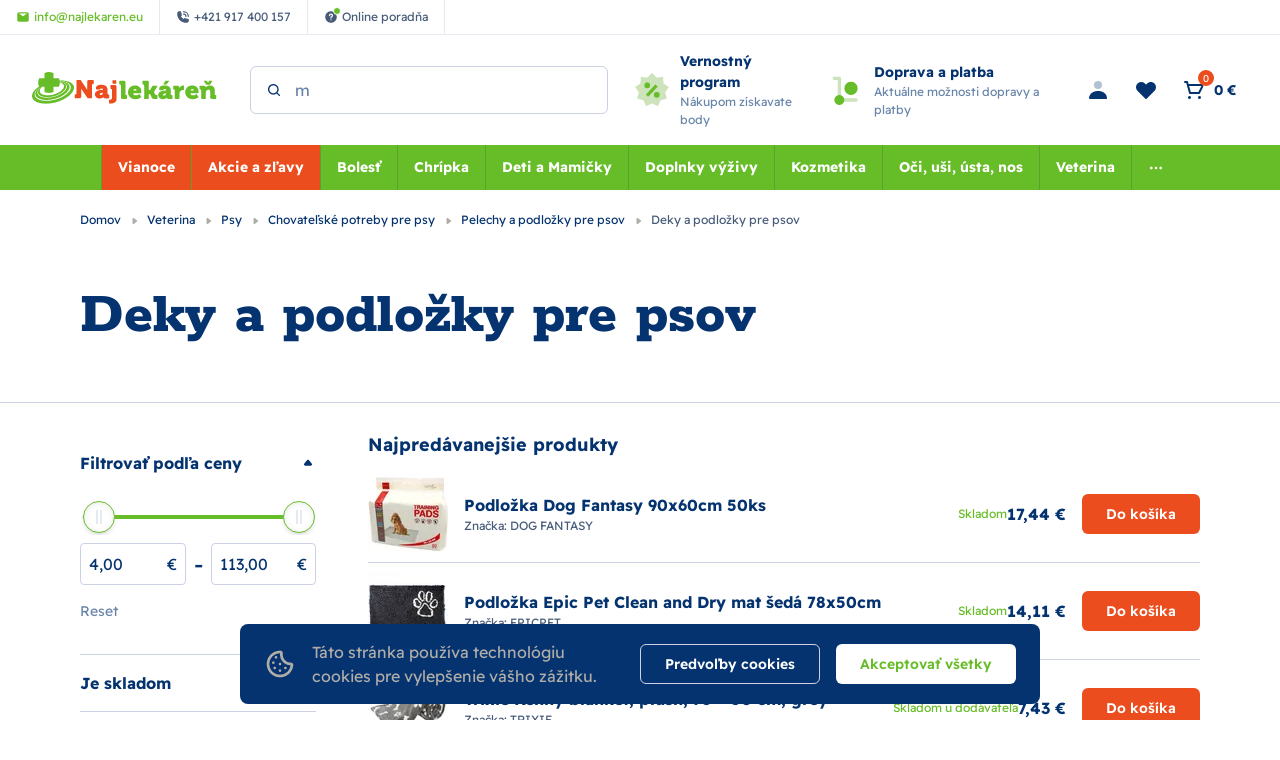

--- FILE ---
content_type: text/html; charset=utf-8
request_url: https://www.najlekaren.eu/veterina-psy-chovatelske-potreby-pre-psy-pelechy-a-podlozky-pre-psov-deky-a-podlozky-pre-psov/
body_size: 52607
content:
<!DOCTYPE html><html lang="sk"><head  prefix="og: http://ogp.me/ns#"><meta charset="UTF-8"><meta name="viewport" content="width=device-width,initial-scale=1.0,maximum-scale=5.0">      <title>Deky a podložky pre psov | Najlekáreň.eu</title>       <link rel="preconnect" href="https://www.googletagmanager.com">       <script> (function(){ if (!/(.*)\/poradna\/(.*)/.test(window.location.href)) { return; } const canonicalEl = document.querySelector('link[rel="canonical"]'); if (canonicalEl !== null) { return; } const url = new URL(window.location); const linkTag = document.createElement('link'); linkTag.setAttribute('rel', 'canonical'); linkTag.href = url.href; document.head.appendChild(linkTag); }()); </script>	      <script> window.MEDIA_URL = "/media/"; window.INTERNAL_PAYMENT_ENUM = {'COD_TYPE_INTERNAL': 32, 'WIRE_TYPE_INTERNAL': 33, 'CARD_TYPE_INTERNAL': 34, 'CASH_TYPE_INTERNAL': 35}; window.GA4_ENABLED = false; window.GA4_KEY = "G-G7K7WY2DKY"; window.GA4_PRICE = "excl"; function getCookie(name) { let cookieValue = null; if (document.cookie && document.cookie !== '') { const cookies = document.cookie.split(';'); for (let i = 0; i < cookies.length; i++) { const cookie = cookies[i].trim(); if (cookie.substring(0, name.length + 1) === (name + '=')) { cookieValue = decodeURIComponent(cookie.substring(name.length + 1)); break; } } } return cookieValue; } function setCookie(name, value, expiration_days) { const d = new Date(); d.setTime(d.getTime() + (expiration_days * 24 * 60 * 60 * 1000)); let expires = "expires=" + d.toUTCString(); document.cookie = name + "=" + value + ";" + expires + ";path=/"; } </script>  <script> function updateGoogleConsents(sb_gdpr_cookie_consent, init = false) { gtag('consent', init ? 'default' : 'update', { 'ad_storage': sb_gdpr_cookie_consent.consentMarketing ? 'granted' : 'denied', 'analytics_storage': sb_gdpr_cookie_consent.consentPerformance ? 'granted' : 'denied', 'functionality_storage': sb_gdpr_cookie_consent.consentFunctional ? 'granted' : 'denied', 'personalization_storage': sb_gdpr_cookie_consent.consentFunctional ? 'granted' : 'denied', 'ad_user_data': sb_gdpr_cookie_consent.consentAdUserData ? 'granted' : 'denied', 'ad_personalization': sb_gdpr_cookie_consent.consentAdPersonalization ? 'granted' : 'denied', "security_storage": "granted", }); } </script>       <!-- Global site tag (gtag.js) - Google Analytics --><script > window.dataLayer = window.dataLayer || []; window.gtag = function gtag() {  dataLayer.push(arguments);  };  let sb_gdpr_cookie_consent = getCookie('sb_gdpr_cookie_consent'); if(sb_gdpr_cookie_consent) { sb_gdpr_cookie_consent = sb_gdpr_cookie_consent.replace(/\\054/g, ',').replace(/\"/g, "\""); sb_gdpr_cookie_consent = JSON.parse(JSON.parse(sb_gdpr_cookie_consent)); } else { sb_gdpr_cookie_consent = {}; } updateGoogleConsents(sb_gdpr_cookie_consent, true);  </script>   <script async src="https://www.googletagmanager.com/gtag/js?id=G-G7K7WY2DKY"></script>   <script > window.dataLayer = window.dataLayer || []; window.gtag = function gtag() {  dataLayer.push(arguments);  }; gtag('js', new Date());  gtag('config', "G-G7K7WY2DKY", { 'currency': 'EUR' });  </script>   <!-- End Facebook Pixel Code -->      <script> if ('scrollRestoration' in history) { history.scrollRestoration = 'auto'; } </script>  <!-- Google Tag Manager --><script>(function (w, d, s, l, i) { w[l] = w[l] || []; w[l].push({ 'gtm.start': new Date().getTime(), event: 'gtm.js' }); var f = d.getElementsByTagName(s)[0], j = d.createElement(s), dl = l != 'dataLayer' ? '&l=' + l : ''; j.async = true; j.src = 'https://www.googletagmanager.com/gtm.js?id=' + i + dl; f.parentNode.insertBefore(j, f); })(window, document, 'script', 'dataLayer', "GTM-PKB4CG");</script><!-- End Google Tag Manager -->   <script> window.SB_TRANS = { 'for': 'za', }; window.SBUrls = { 'shipping_calendar:stock-state-api': "/kalendar-dorucenia/v2/stock-state/", 'customer:set-language': "/zakaznik/set-language/", }; window.searchUrls = { search_view: "/vyhladavanie/",  }; window.profileUrls = { gdprSettings: "/ucet/gdpr-nastavenia/", }; window.languageCode = "sk"; window.currencySymbol = "€"; window.currencyCode = "EUR"; window.rounding_exponent = "2";  </script>    <!-- Start Dognet Code --><script type=text/plain data-cookiecategory=consentMarketing> (function(d,t) { var script = d.createElement(t); script.id= 'pap_x2s6df8d'; script.async = true; script.src = 'https://login.dognet.sk/scripts/fj27g82d'; script.onload = script.onreadystatechange = function() { var rs = this.readyState; if (rs && (rs != 'complete') && (rs != 'loaded')) return; PostAffTracker.setAccountId("eed43c11"); try { var CampaignID="4b942b14"; PostAffTracker.track(); } catch (e) {} }; document.body.appendChild(script); })(document, 'script'); </script><!-- End Dognet Code -->   <script> window.maps_key = { key: 'AIzaSyAKpe_o_TBATZqnfMV1kvmh5RVmzktErdQ' };  window.active_menu_item = 1;    window.ga4_datalayer_enabled = false;  </script><script> if (window.matchMedia('(max-width: 991px)').matches) { let documentStyle = document.documentElement.getAttribute('style') || ''; documentStyle += `--app-height: ${window.innerHeight}px;`; document.documentElement.setAttribute('style', documentStyle); } </script> 
    <link href="/static/dist/main.8b53508148a96e7bbd1d.7f8c7007b8e4.css" rel="stylesheet" />         <style>.sb.grid-template-columns-2{grid-template-columns:repeat(2, minmax(0, 1fr));}</style>        <style media="(min-width: 768px)">.sb.md\:grid-template-columns-3{grid-template-columns:repeat(3, minmax(0, 1fr));}</style>     <style media="(min-width: 992px)">.sb.lg\:grid-template-columns-4{grid-template-columns:repeat(4, minmax(0, 1fr));}</style>               
   <link rel="preload" fetchpriority="high" imagesrcset="/media/product_image/454-500013_large.jpeg.156x156_q85ss0_background-%23fff.jpg.webp 156w, /media/product_image/454-500013_large.jpeg.245x245_q85ss0_background-%23fff.jpg.webp 245w" imagesizes="(max-width: 360px) 156px, 245px" as="image">
    <script src="/static/dist/global.229cf5aa041bd1c4afb6.d6d698a69a9e.js" defer></script>   <script src="/static/js/htmx.min.5be612db02a6.js" defer></script>  <script src="/static/dist/catalog.d9970dd13696e6da8c51.a45814a967a5.js" defer></script>
     <link rel="alternate" hreflang="sk" href="https://www.najlekaren.eu/veterina-psy-chovatelske-potreby-pre-psy-pelechy-a-podlozky-pre-psov-deky-a-podlozky-pre-psov/"/>  <link rel="alternate" hreflang="cs" href="https://www.najlekaren.cz/veterina-psy-chovatelske-potreby-pro-psy-pelechy-a-podlozky-pro-psy-deky-a-podlozky-pro-psy/"/>  <link rel="alternate" hreflang="x-default" href="https://www.najlekaren.eu/veterina-psy-chovatelske-potreby-pre-psy-pelechy-a-podlozky-pre-psov-deky-a-podlozky-pre-psov/"/>     <link rel="preload" href="/static/fonts/rokkitt/Rokkitt-400-latin-ext.5020ddbd40a2.woff2" as="font" type="font/woff2" crossorigin><link rel="preload" href="/static/fonts/rokkitt/Rokkitt-400-latin.0aebdf7b0d28.woff2" as="font" type="font/woff2" crossorigin><link rel="preload" href="/static/fonts/rokkitt/Rokkitt-800-latin-ext.5020ddbd40a2.woff2" as="font" type="font/woff2" crossorigin><link rel="preload" href="/static/fonts/rokkitt/Rokkitt-800-latin.0aebdf7b0d28.woff2" as="font" type="font/woff2" crossorigin><link rel="preload" href="/static/fonts/readex-pro/ReadexPro-400-latin-ext.f16914dcb0a5.woff2" as="font" type="font/woff2" crossorigin><link rel="preload" href="/static/fonts/readex-pro/ReadexPro-400-latin.977a6d3be0c9.woff2" as="font" type="font/woff2" crossorigin><link rel="preload" href="/static/fonts/readex-pro/ReadexPro-600-latin-ext.f16914dcb0a5.woff2" as="font" type="font/woff2" crossorigin><link rel="preload" href="/static/fonts/readex-pro/ReadexPro-600-latin.977a6d3be0c9.woff2" as="font" type="font/woff2" crossorigin><link rel="preload" href="/static/fonts/readex-pro/ReadexPro-700-latin-ext.f16914dcb0a5.woff2" as="font" type="font/woff2" crossorigin><link rel="preload" href="/static/fonts/readex-pro/ReadexPro-700-latin.977a6d3be0c9.woff2" as="font" type="font/woff2" crossorigin><style> /* latin-ext */ @font-face { font-family: 'Rokkitt'; font-style: normal; font-weight: 400; font-display: swap; src: url(/static/fonts/rokkitt/Rokkitt-400-latin-ext.5020ddbd40a2.woff2) format('woff2'); unicode-range: U+0100-02AF, U+0304, U+0308, U+0329, U+1E00-1E9F, U+1EF2-1EFF, U+2020, U+20A0-20AB, U+20AD-20CF, U+2113, U+2C60-2C7F, U+A720-A7FF; } /* latin */ @font-face { font-family: 'Rokkitt'; font-style: normal; font-weight: 400; font-display: swap; src: url(/static/fonts/rokkitt/Rokkitt-400-latin.0aebdf7b0d28.woff2) format('woff2'); unicode-range: U+0000-00FF, U+0131, U+0152-0153, U+02BB-02BC, U+02C6, U+02DA, U+02DC, U+0304, U+0308, U+0329, U+2000-206F, U+2074, U+20AC, U+2122, U+2191, U+2193, U+2212, U+2215, U+FEFF, U+FFFD; } /* latin-ext */ @font-face { font-family: 'Rokkitt'; font-style: normal; font-weight: 800; font-display: swap; src: url(/static/fonts/rokkitt/Rokkitt-800-latin-ext.5020ddbd40a2.woff2) format('woff2'); unicode-range: U+0100-02AF, U+0304, U+0308, U+0329, U+1E00-1E9F, U+1EF2-1EFF, U+2020, U+20A0-20AB, U+20AD-20CF, U+2113, U+2C60-2C7F, U+A720-A7FF; } /* latin */ @font-face { font-family: 'Rokkitt'; font-style: normal; font-weight: 800; font-display: swap; src: url(/static/fonts/rokkitt/Rokkitt-800-latin.0aebdf7b0d28.woff2) format('woff2'); unicode-range: U+0000-00FF, U+0131, U+0152-0153, U+02BB-02BC, U+02C6, U+02DA, U+02DC, U+0304, U+0308, U+0329, U+2000-206F, U+2074, U+20AC, U+2122, U+2191, U+2193, U+2212, U+2215, U+FEFF, U+FFFD; } /* latin-ext */ @font-face { font-family: 'Readex Pro'; font-style: normal; font-weight: 400; font-display: swap; src: url(/static/fonts/readex-pro/ReadexPro-400-latin-ext.f16914dcb0a5.woff2) format('woff2'); unicode-range: U+0100-02AF, U+0304, U+0308, U+0329, U+1E00-1E9F, U+1EF2-1EFF, U+2020, U+20A0-20AB, U+20AD-20CF, U+2113, U+2C60-2C7F, U+A720-A7FF; } /* latin */ @font-face { font-family: 'Readex Pro'; font-style: normal; font-weight: 400; font-display: swap; src: url(/static/fonts/readex-pro/ReadexPro-400-latin.977a6d3be0c9.woff2) format('woff2'); unicode-range: U+0000-00FF, U+0131, U+0152-0153, U+02BB-02BC, U+02C6, U+02DA, U+02DC, U+0304, U+0308, U+0329, U+2000-206F, U+2074, U+20AC, U+2122, U+2191, U+2193, U+2212, U+2215, U+FEFF, U+FFFD; } /* latin-ext */ @font-face { font-family: 'Readex Pro'; font-style: normal; font-weight: 600; font-display: swap; src: url(/static/fonts/readex-pro/ReadexPro-600-latin-ext.f16914dcb0a5.woff2) format('woff2'); unicode-range: U+0100-02AF, U+0304, U+0308, U+0329, U+1E00-1E9F, U+1EF2-1EFF, U+2020, U+20A0-20AB, U+20AD-20CF, U+2113, U+2C60-2C7F, U+A720-A7FF; } /* latin */ @font-face { font-family: 'Readex Pro'; font-style: normal; font-weight: 600; font-display: swap; src: url(/static/fonts/readex-pro/ReadexPro-600-latin.977a6d3be0c9.woff2) format('woff2'); unicode-range: U+0000-00FF, U+0131, U+0152-0153, U+02BB-02BC, U+02C6, U+02DA, U+02DC, U+0304, U+0308, U+0329, U+2000-206F, U+2074, U+20AC, U+2122, U+2191, U+2193, U+2212, U+2215, U+FEFF, U+FFFD; } /* latin-ext */ @font-face { font-family: 'Readex Pro'; font-style: normal; font-weight: 700; font-display: swap; src: url(/static/fonts/readex-pro/ReadexPro-700-latin-ext.f16914dcb0a5.woff2) format('woff2'); unicode-range: U+0100-02AF, U+0304, U+0308, U+0329, U+1E00-1E9F, U+1EF2-1EFF, U+2020, U+20A0-20AB, U+20AD-20CF, U+2113, U+2C60-2C7F, U+A720-A7FF; } /* latin */ @font-face { font-family: 'Readex Pro'; font-style: normal; font-weight: 700; font-display: swap; src: url(/static/fonts/readex-pro/ReadexPro-700-latin.977a6d3be0c9.woff2) format('woff2'); unicode-range: U+0000-00FF, U+0131, U+0152-0153, U+02BB-02BC, U+02C6, U+02DA, U+02DC, U+0304, U+0308, U+0329, U+2000-206F, U+2074, U+20AC, U+2122, U+2191, U+2193, U+2212, U+2215, U+FEFF, U+FFFD; } </style>            <meta name="robots" content="index, follow"/>      <link rel="apple-touch-icon" sizes="180x180" href="/static/favicon/apple-touch-icon.c32b92d650a5.png"><link rel="icon" type="image/png" sizes="32x32" href="/static/favicon/favicon-32x32.8afe41955a25.png"><link rel="icon" type="image/png" sizes="16x16" href="/static/favicon/favicon-16x16.e022b6b56f91.png"><link rel="manifest" href="/static/favicon/site.f400433a04ea.webmanifest"><link rel="mask-icon" href="/static/favicon/safari-pinned-tab.410abf3e147e.svg" color="#e0004d"><link rel="shortcut icon" href="/static/favicon/favicon.5283f49211f7.ico"><meta name="msapplication-TileColor" content="#e0004d"><meta name="msapplication-config" content="/static/favicon/browserconfig.28a963221edd.xml"><meta name="theme-color" content="#ffffff">   <meta property="og:site_name" content="Najlekáreň.eu"/><meta property="og:locale" content="sk"/>   
<meta property="og:title" content="Deky a podložky pre psov | Najlekáreň.eu"><meta property="og:url" content="https://www.najlekaren.eu/veterina-psy-chovatelske-potreby-pre-psy-pelechy-a-podlozky-pre-psov-deky-a-podlozky-pre-psov/"><meta property="og:image" content="https://www.najlekaren.eu/media/dynamic_preferences/catalog__all_category_image/category_ez921qR.jpg"><meta property="og:type" content="product.group">
      <link rel="canonical" href="https://www.najlekaren.eu/veterina-psy-chovatelske-potreby-pre-psy-pelechy-a-podlozky-pre-psov-deky-a-podlozky-pre-psov/">    <link rel="next" href="https://www.najlekaren.eu/veterina-psy-chovatelske-potreby-pre-psy-pelechy-a-podlozky-pre-psov-deky-a-podlozky-pre-psov/?p=2">    </head><body class="" hx-ext="remove-me"> <noscript><style> noscript { width: 100%; } .noscript-d-block { display: block !important; } .noscript-d-none { display: none !important; } img.lazyload { display: none; } </style></noscript> <!-- Google Tag Manager (noscript) --><noscript><iframe src="https://www.googletagmanager.com/ns.html?id=GTM-PKB4CG" height="0" width="0" style="display:none;visibility:hidden"></iframe></noscript><!-- End Google Tag Manager (noscript) --><iframe style="display: none;" src="/static/favicon/favicon-16x16.e022b6b56f91.png"></iframe><div class="min-h-screen flex flex-col container-query-wrapper">                             
	     <div class="header-secondary max-sm:hidden flex items-center justify-between px-16 py-8 bg-light-surface text-caption text-dark-subdued relative z-40">  <div class="flex items-center">    <a href="mailto:info@najlekaren.eu" class="h-full flex items-center p-8 xl:px-16 border-r border-dark-10"><svg class="flex-shrink-0 w-14 h-14 mr-4"><use xlink:href="#mail"></use></svg><span>info@najlekaren.eu</span></a>     <a href="tel:+421 917 400 157" class="h-full flex items-center p-8 xl:px-16 border-r border-dark-10"><svg class="flex-shrink-0 w-14 h-14 mr-4"><use xlink:href="#phone"></use></svg><span>+421 917 400 157</span></a>       <a href="/poradna/" class="h-full flex items-center p-8 xl:px-16 border-r border-dark-10"><div class="flex-shrink-0 w-14 h-14 flex-center mr-4 relative"><svg class="w-full h-full"><use xlink:href="#question-mark"></use></svg><div class="absolute -top-3 -right-3 w-8 h-8 rounded-full bg-action border border-light"></div></div><span>Online poradňa</span></a>   </div>  <div class="flex items-center">    </div> </div> <header class="header py-8 md:py-16 bg-light relative"><div class="md:pb-16 relative">  <div class="max-sm:container md:px-32 flex items-center">  <a href="/" class="inline-block h-40 w-155 md:w-210 mr-32"><img class="w-full h-full object-scale-down" width="210" height="40" src="/static/images/logo.fc14ed8c4e7c.svg" alt="Najlekáreň s.r.o. logo" ></a>       <div class="md:w-1/3 mr-auto"><div class="search-bar bg-light max-sm:hidden max-sm:absolute max-sm:top-0 max-sm:left-0 max-sm:w-screen max-sm:shadow-sm max-sm:z-10"><div class="max-sm:m-16 relative"> <form class="relative" action="/katalog/" method="get"><label for="search" class="hidden">search</label><input id="header-search" type="search" name="search"  data-search placeholder="Hľadaný výraz" data-catalog-search-url="/katalog/?search=" class="input pl-40 max-sm:pr-40" autocomplete="off"><button type="submit" class="absolute h-16 w-16 top-1/2 left-16 -translate-y-1/2 z-1" aria-label="Search"><svg id="search-icon" title="Vyhľadať" class="absolute top-0 left-0 w-full h-full text-dark"><use xlink:href="#search"></use></svg></button><button type="button" data-toggle="search" class="absolute top-2/4 right-16 -translate-y-2/4 z-1 js-close-search-btn text-dark-60 max-sm:block hidden"><svg class="w-24 h-24"><use xlink:href="#x"></use></svg></button></form> </div></div></div>   <div id="search-window" class="hidden h-screen w-full fixed md:absolute top-0 left-0 md:top-full max-sm:bg-light z-20"><div class="absolute top-0 left-0 w-full h-full md:bg-dark-30" data-toggle="search"></div><div class="md:container h-full"><div class="search-window-wrapper relative h-full flex flex-col"><div class="md:hidden container my-8"> <form class="relative" action="/katalog/" method="get"><label for="search" class="hidden">search</label><input id="mobile-search" type="search" name="search"  data-search placeholder="Hľadaný výraz" data-catalog-search-url="/katalog/?search=" class="input pl-40 max-sm:pr-40" autocomplete="off"><button type="submit" class="absolute h-16 w-16 top-1/2 left-16 -translate-y-1/2 z-1" aria-label="Search"><svg id="search-icon" title="Vyhľadať" class="absolute top-0 left-0 w-full h-full text-dark"><use xlink:href="#search"></use></svg></button><button type="button" data-toggle="search" class="absolute top-2/4 right-16 -translate-y-2/4 z-1 js-close-search-btn text-dark-60 max-sm:block hidden"><svg class="w-24 h-24"><use xlink:href="#x"></use></svg></button></form> </div>  <div id="search-result-container" class="min-h-0 md:container"><div class="h-full w-full lg:w-10/12 mx-auto">  <div class="max-sm:hidden triangle ml-56"></div>  <div class="h-full bg-light rounded-tile overflow-hidden">  <div class="h-full flex items-center p-24 md:bg-light-surface"><p class="search__info search__info--empty-input"> Napíšte čo hľadáte </p><p class="search__info search__info--no-found hidden"> Žiadne výsledky. </p></div>  </div></div></div> </div></div></div>     <a href="/vsetko-o-nakupe/vernostny-program/" class="max-md:hidden pl-24 flex items-center"><svg class="flex-shrink-0 w-40 h-40 mr-8"><use xlink:href="#loyalty-program"></use></svg><div><p class="flex-shrink-0 font-bold text-p-small">Vernostný program</p><p class="text-caption text-dark-60"> Nákupom získavate body </p></div></a>   <a href="/podmienky/dodanie/" class="max-md:hidden px-24 flex items-center"><svg class="flex-shrink-0 w-40 h-40 mr-8"><use xlink:href="#free-shipping"></use></svg><div><p class="flex-shrink-0 font-bold text-p-small">Doprava a platba</p><p class="text-caption text-dark-60"> Aktuálne možnosti dopravy a platby </p></div></a>    <div class="ml-auto flex items-center text-p-small">    <a href="/ucet/prihlasenie/" hx-get="/ucet/prihlasenie/" hx-target="#sidebar-login" hx-select="#sidebar-login-inner" hx-indicator=".js-sidebar-login-loader" id="show_login_button" title="Prihlásenie" class="flex p-8 md:mx-4 transition-colors rounded-button hover:bg-light-surface cursor-pointer js-sidebar-toggle" data-sidebar-target="sidebar-login"><svg class="w-24 h-24 text-dark"><use xlink:href="#person"></use></svg></a>      <a href="/ucet/wishlist/" title="Obľúbené" class="max-sm:hidden p-8 md:mx-4 flex items-center relative transition-colors rounded-button hover:bg-light-surface">  <svg class="w-24 h-24 text-dark"><use xlink:href="#heart"></use></svg>  </a>     <div hx-trigger="LoadBasket from:document" hx-swap="none" hx-get="/basket/sidebar/"></div><div id="basket-icon" hx-get="/basket/sidebar/" hx-target="#basket-window" hx-select="#basket-window > *" hx-indicator=".js-basket-window-loader" class="flex items-center md:mx-4 transition-colors rounded-button hover:bg-light-surface cursor-pointer js-sidebar-toggle" title="Nákupný košík" data-sidebar-target="basket-window"><div class="flex relative p-8"><svg class="w-24 h-24 text-dark"><use xlink:href="#cart"></use></svg><span class="flex-center w-16 h-16 absolute right-0 top-0 bg-warning text-p-mini rounded-full" data-basket-count>0</span></div><span class="max-sm:hidden pr-8 whitespace-nowrap" data-basket-total-price>0 €</span></div>   <div class="js-sidebar-toggle flex lg:hidden p-8 -mr-4" data-sidebar-target="mobile-menu"><svg class="w-24 h-24 text-dark"><use xlink:href="#menu"></use></svg></div></div>  </div> </div>      <nav class="max-md:hidden bg-action order-1 w-full relative" aria-label="main-menu"><div class="max-sm:container md:px-32 flex items-center">  <ul class="w-full flex items-center justify-center text-p-small js-hideable-navbar w-full whitespace-nowrap overflow-hidden">       <li class="group main-menu-link has-megamenu js-hideable-item"> <a  data-instant href="/vianoce/"   class="flex  px-16 py-12 lg:text-light whitespace-nowrap lg:group-hover:text-light lg:group-hover:bg-action-500 font-bold bg-brand" title="Vianoce"  > Vianoce</a>   <div class="absolute w-full top-full left-0 bg-light opacity-0 invisible z-20 group-hover:opacity-100 group-hover:visible shadow clip-path-top"><div class="py-40 container"><div class="row"><div class="w-1/4 flex"><div class="w-full"><a href="/vianoce-pre-zeny/" class="font-bold break-words whitespace-normal" > Pre ženy </a><ul class="mt-12"><li><a href="/vianoce-pre-zeny-krasa/" class="inline-block py-4 max-w-full break-words whitespace-normal" > Krása </a></li><li><a href="/vianoce-pre-zeny-zdravie/" class="inline-block py-4 max-w-full break-words whitespace-normal" > Zdravie </a></li><li><a href="/vianoce-pre-zeny-elektro/" class="inline-block py-4 max-w-full break-words whitespace-normal" > Elektro </a></li><li><a href="/vianoce-pre-zeny-pohyb/" class="inline-block py-4 max-w-full break-words whitespace-normal" > Pohyb </a></li></ul></div></div><div class="w-1/4 flex"><div class="w-full"><a href="/vianoce-pre-muzov/" class="font-bold break-words whitespace-normal" > Pre mužov </a><ul class="mt-12"><li><a href="/vianoce-pre-muzov-zdravie/" class="inline-block py-4 max-w-full break-words whitespace-normal" > Zdravie </a></li><li><a href="/vianoce-pre-muzov-kozmetika/" class="inline-block py-4 max-w-full break-words whitespace-normal" > Kozmetika </a></li><li><a href="/vianoce-pre-muzov-pohyb/" class="inline-block py-4 max-w-full break-words whitespace-normal" > Pohyb </a></li><li><a href="/vianoce-pre-muzov-elektro/" class="inline-block py-4 max-w-full break-words whitespace-normal" > Elektro </a></li></ul></div></div><div class="w-1/4 flex"><div class="w-full"><a href="/vianoce-vianocne-balicky/" class="font-bold break-words whitespace-normal" > Vianočné balíčky </a><ul class="mt-12"><li><a href="/vianoce-vianocne-balicky-kozmetika/" class="inline-block py-4 max-w-full break-words whitespace-normal" > Kozmetika </a></li><li><a href="/vianoce-vianocne-balicky-caje/" class="inline-block py-4 max-w-full break-words whitespace-normal" > Čaje </a></li><li><a href="/vianoce-vianocne-balicky-zdravie/" class="inline-block py-4 max-w-full break-words whitespace-normal" > Zdravie </a></li></ul></div></div><div class="w-1/4 flex"><div class="w-full"><a href="/vianoce-nad-50-eur/" class="font-bold break-words whitespace-normal" > Nad 50 eur </a></div></div><div class="w-1/4 flex"><div class="w-full"><a href="/vianoce-darcekove-poukazky/" class="font-bold break-words whitespace-normal" > Darčekové poukážky </a></div></div><div class="w-1/4 flex"><div class="w-full"><a href="/vianoce-do-20eur/" class="font-bold break-words whitespace-normal" > Do 20eur </a></div></div><div class="w-1/4 flex"><div class="w-full"><a href="/vianoce-do-50eur/" class="font-bold break-words whitespace-normal" > Do 50eur </a></div></div><div class="w-1/4 flex"><div class="w-full"><a href="/vianoce-pre-domacich-maznacikov/" class="font-bold break-words whitespace-normal" > Pre domácich maznáčikov </a><ul class="mt-12"><li><a href="/vianoce-pre-domacich-maznacikov-hracky-pre-zvierata/" class="inline-block py-4 max-w-full break-words whitespace-normal" > Hračky pre zvieratá </a></li><li><a href="/vianoce-pre-domacich-maznacikov-doplnky-pre-zvierata/" class="inline-block py-4 max-w-full break-words whitespace-normal" > Doplnky pre zvieratá </a></li><li><a href="/vianoce-pre-domacich-maznacikov-starostlivost-o-zvierata/" class="inline-block py-4 max-w-full break-words whitespace-normal" > Starostlivosť o zvieratá </a></li><li><a href="/vianoce-pre-domacich-maznacikov-vyzivove-doplnky-pre-zvierata/" class="inline-block py-4 max-w-full break-words whitespace-normal" > Výživové doplnky pre zvieratá </a></li><li><a href="/vianoce-pre-domacich-maznacikov-krmiva-a-maskrty-pre-zvierata/" class="inline-block py-4 max-w-full break-words whitespace-normal" > Krmivá a maškrty pre zvieratá </a></li></ul></div></div><div class="w-1/4 flex"><div class="w-full"><a href="/vianoce-pre-deti/" class="font-bold break-words whitespace-normal" > Pre deti </a><ul class="mt-12"><li><a href="/vianoce-pre-deti-plienky/" class="inline-block py-4 max-w-full break-words whitespace-normal" > Plienky </a></li><li><a href="/vianoce-pre-deti-elektro/" class="inline-block py-4 max-w-full break-words whitespace-normal" > Elektro </a></li><li><a href="/vianoce-pre-deti-hracky/" class="inline-block py-4 max-w-full break-words whitespace-normal" > Hračky </a></li><li><a href="/vianoce-pre-deti-kozmetika/" class="inline-block py-4 max-w-full break-words whitespace-normal" > Kozmetika </a></li><li><a href="/vianoce-pre-deti-vitaminy/" class="inline-block py-4 max-w-full break-words whitespace-normal" > Vitamíny </a></li><li><a href="/vianoce-pre-deti/" class="inline-block mt-12 max-w-full whitespace-normal break-words text-action underline hover:no-underline" > Zobraziť všetky </a></li></ul></div></div><div class="w-1/4 flex"><div class="w-full"><a href="/vianoce-zdravie-a-vitalita/" class="font-bold break-words whitespace-normal" > Zdravie a vitalita </a><ul class="mt-12"><li><a href="/vianoce-zdravie-a-vitalita-balicky/" class="inline-block py-4 max-w-full break-words whitespace-normal" > Balíčky </a></li><li><a href="/vianoce-zdravie-a-vitalita-elektro/" class="inline-block py-4 max-w-full break-words whitespace-normal" > Elektro </a></li><li><a href="/vianoce-zdravie-a-vitalita-doplnky-vyzivy/" class="inline-block py-4 max-w-full break-words whitespace-normal" > Doplnky výživy </a></li></ul></div></div><div class="w-1/4 flex"><div class="w-full"><a href="/vianoce-kozmetika/" class="font-bold break-words whitespace-normal" > Kozmetika </a><ul class="mt-12"><li><a href="/vianoce-kozmetika-vlasy/" class="inline-block py-4 max-w-full break-words whitespace-normal" > Vlasy </a></li><li><a href="/vianoce-kozmetika-kozmeticke-balicky/" class="inline-block py-4 max-w-full break-words whitespace-normal" > Kozmetické balíčky </a></li><li><a href="/vianoce-kozmetika-telo-a-plet/" class="inline-block py-4 max-w-full break-words whitespace-normal" > Telo a pleť </a></li><li><a href="/vianoce-kozmetika-vyzivove-doplnky/" class="inline-block py-4 max-w-full break-words whitespace-normal" > Výživové doplnky </a></li></ul></div></div><div class="w-1/4 flex"><div class="w-full"><a href="/vianoce-sport/" class="font-bold break-words whitespace-normal" > Šport </a><ul class="mt-12"><li><a href="/vianoce-sport-vyzivove-doplnky/" class="inline-block py-4 max-w-full break-words whitespace-normal" > Výživové doplnky </a></li><li><a href="/vianoce-sport-doplnky/" class="inline-block py-4 max-w-full break-words whitespace-normal" > Doplnky </a></li></ul></div></div><div class="w-1/4 flex"><div class="w-full"><a href="/vianoce-elektro/" class="font-bold break-words whitespace-normal" > Elektro </a><ul class="mt-12"><li><a href="/vianoce-elektro-zdravie/" class="inline-block py-4 max-w-full break-words whitespace-normal" > Zdravie </a></li><li><a href="/vianoce-elektro-zuby/" class="inline-block py-4 max-w-full break-words whitespace-normal" > Zuby </a></li><li><a href="/vianoce-elektro-krasa/" class="inline-block py-4 max-w-full break-words whitespace-normal" > Krása </a></li><li><a href="/vianoce-elektro-domacnost/" class="inline-block py-4 max-w-full break-words whitespace-normal" > Domácnosť </a></li></ul></div></div></div></div></div>  </li>         <li class="group main-menu-link has-megamenu js-hideable-item"> <a  data-instant href="/akcie-a-zlavy/"   class="flex  px-16 py-12 lg:text-light whitespace-nowrap lg:group-hover:text-light lg:group-hover:bg-action-500 font-bold bg-brand" title="Akcie a zľavy"  > Akcie a zľavy</a>   <div class="absolute w-full top-full left-0 bg-light opacity-0 invisible z-20 group-hover:opacity-100 group-hover:visible shadow clip-path-top"><div class="py-40 container"><div class="row"><div class="w-1/4 flex"><div class="w-48 h-48 flex-shrink-0 mr-16 overflow-hidden"><img data-src="/media/categories/icons/146_w40_h40_ZF2RXIj.png.48x48_q85ss0_background-%23fff_crop.jpg.webp" src="/static/images/blank.gif" width="48" height="48" class="w-full h-full object-scale-down lazyload" alt="Výpredaj"></div><div class="w-full"><a href="/akcie-a-zlavy-vypredaj/" class="font-bold break-words whitespace-normal" > Výpredaj </a></div></div><div class="w-1/4 flex"><div class="w-full"><a href="/produkty-s-kratkou-exspiraciou/" class="font-bold break-words whitespace-normal" > Produkty s kratkou exspiráciou </a></div></div><div class="w-1/4 flex"><div class="w-48 h-48 flex-shrink-0 mr-16 overflow-hidden"><img data-src="/media/categories/icons/141_w40_h40_1GcicWN.png.48x48_q85ss0_background-%23fff_crop.jpg.webp" src="/static/images/blank.gif" width="48" height="48" class="w-full h-full object-scale-down lazyload" alt="Doplnky výživy"></div><div class="w-full"><a href="/akcie-a-zlavy-doplnky-vyzivy/" class="font-bold break-words whitespace-normal" > Doplnky výživy </a></div></div><div class="w-1/4 flex"><div class="w-48 h-48 flex-shrink-0 mr-16 overflow-hidden"><img data-src="/media/categories/icons/142_w40_h40_lEpxkWA.png.48x48_q85ss0_background-%23fff_crop.jpg.webp" src="/static/images/blank.gif" width="48" height="48" class="w-full h-full object-scale-down lazyload" alt="Kozmetika"></div><div class="w-full"><a href="/akcie-a-zlavy-kozmetika/" class="font-bold break-words whitespace-normal" > Kozmetika </a></div></div><div class="w-1/4 flex"><div class="w-48 h-48 flex-shrink-0 mr-16 overflow-hidden"><img data-src="/media/categories/icons/147_w40_h40_Kl4qWNZ.png.48x48_q85ss0_background-%23fff_crop.jpg.webp" src="/static/images/blank.gif" width="48" height="48" class="w-full h-full object-scale-down lazyload" alt="Voľnopredajné liečivá"></div><div class="w-full"><a href="/akcie-a-zlavy-volnopredajne-lieciva/" class="font-bold break-words whitespace-normal" > Voľnopredajné liečivá </a></div></div><div class="w-1/4 flex"><div class="w-48 h-48 flex-shrink-0 mr-16 overflow-hidden"><img data-src="/media/categories/icons/148_w40_h40_hhxGvbF.png.48x48_q85ss0_background-%23fff_crop.jpg.webp" src="/static/images/blank.gif" width="48" height="48" class="w-full h-full object-scale-down lazyload" alt="Matka a dieťa"></div><div class="w-full"><a href="/akcie-a-zlavy-matka-a-dieta/" class="font-bold break-words whitespace-normal" > Matka a dieťa </a></div></div><div class="w-1/4 flex"><div class="w-48 h-48 flex-shrink-0 mr-16 overflow-hidden"><img data-src="/media/categories/icons/143_w40_h40_adjw7No.png.48x48_q85ss0_background-%23fff_crop.jpg.webp" src="/static/images/blank.gif" width="48" height="48" class="w-full h-full object-scale-down lazyload" alt="AKCIA Veterina"></div><div class="w-full"><a href="/akcie-a-zlavy-akcia-veterina/" class="font-bold break-words whitespace-normal" > AKCIA Veterina </a></div></div><div class="w-1/4 flex"><div class="w-48 h-48 flex-shrink-0 mr-16 overflow-hidden"><img data-src="/media/categories/icons/149_w40_h40_MuBbnSo.png.48x48_q85ss0_background-%23fff_crop.jpg.webp" src="/static/images/blank.gif" width="48" height="48" class="w-full h-full object-scale-down lazyload" alt="Zdravotnícke pomôcky"></div><div class="w-full"><a href="/akcie-a-zlavy-zdravotnicke-pomocky/" class="font-bold break-words whitespace-normal" > Zdravotnícke pomôcky </a></div></div><div class="w-1/4 flex"><div class="w-48 h-48 flex-shrink-0 mr-16 overflow-hidden"><img data-src="/media/categories/icons/145_w40_h40_NqIIEfA.png.48x48_q85ss0_background-%23fff_crop.jpg.webp" src="/static/images/blank.gif" width="48" height="48" class="w-full h-full object-scale-down lazyload" alt="Oči, uši, ústa, nos"></div><div class="w-full"><a href="/akcie-a-zlavy-oci-usi-usta-nos/" class="font-bold break-words whitespace-normal" > Oči, uši, ústa, nos </a></div></div><div class="w-1/4 flex"><div class="w-48 h-48 flex-shrink-0 mr-16 overflow-hidden"><img data-src="/media/categories/icons/781_w40_h40_sA8wB0w.png.48x48_q85ss0_background-%23fff_crop.jpg.webp" src="/static/images/blank.gif" width="48" height="48" class="w-full h-full object-scale-down lazyload" alt="Zľavy v elektre"></div><div class="w-full"><a href="/akcie-a-zlavy-zlavy-v-elektre/" class="font-bold break-words whitespace-normal" > Zľavy v elektre </a></div></div><div class="w-1/4 flex"><div class="w-48 h-48 flex-shrink-0 mr-16 overflow-hidden"><img data-src="/media/categories/icons/150_w40_h40_yRK9Gt9.png.48x48_q85ss0_background-%23fff_crop.jpg.webp" src="/static/images/blank.gif" width="48" height="48" class="w-full h-full object-scale-down lazyload" alt="Čaje a potraviny"></div><div class="w-full"><a href="/akcie-a-zlavy-caje-a-potraviny/" class="font-bold break-words whitespace-normal" > Čaje a potraviny </a></div></div></div></div></div>  </li>         <li class="group main-menu-link has-megamenu js-hideable-item"> <a  data-instant href="/bolest/"   class="flex  px-16 py-12 lg:text-light whitespace-nowrap lg:group-hover:text-light lg:group-hover:bg-action-500 font-bold" title="Bolesť"  > Bolesť</a>   <div class="absolute w-full top-full left-0 bg-light opacity-0 invisible z-20 group-hover:opacity-100 group-hover:visible shadow clip-path-top"><div class="py-40 container"><div class="row"><div class="w-1/4 flex"><div class="w-48 h-48 flex-shrink-0 mr-16 overflow-hidden"><img data-src="/media/categories/icons/1014_w40_h40.png.48x48_q85ss0_background-%23fff_crop.jpg.webp" src="/static/images/blank.gif" width="48" height="48" class="w-full h-full object-scale-down lazyload" alt="Hlava a zuby"></div><div class="w-full"><a href="/bolest-hlava-a-zuby/" class="font-bold break-words whitespace-normal" > Hlava a zuby </a><ul class="mt-12"><li><a href="/bolest-hlava-a-zuby-bolest-zubov/" class="inline-block py-4 max-w-full break-words whitespace-normal" > Bolesť zubov </a></li><li><a href="/bolest-hlava-a-zuby-gely-a-roztoky/" class="inline-block py-4 max-w-full break-words whitespace-normal" > Gély a roztoky </a></li><li><a href="/bolest-hlava-a-zuby-bolest-hlavy-migrena/" class="inline-block py-4 max-w-full break-words whitespace-normal" > Bolesť hlavy, migréna </a></li></ul></div></div><div class="w-1/4 flex"><div class="w-48 h-48 flex-shrink-0 mr-16 overflow-hidden"><img data-src="/media/categories/icons/315_w40_h40_ujYjDGX.png.48x48_q85ss0_background-%23fff_crop.jpg.webp" src="/static/images/blank.gif" width="48" height="48" class="w-full h-full object-scale-down lazyload" alt="Kĺby, kosti a svaly"></div><div class="w-full"><a href="/bolest-klby-kosti-a-svaly/" class="font-bold break-words whitespace-normal" > Kĺby, kosti a svaly </a><ul class="mt-12"><li><a href="/bolest-klby-kosti-a-svaly-klby-a-kosti/" class="inline-block py-4 max-w-full break-words whitespace-normal" > Kĺby a kosti </a></li><li><a href="/bolest-klby-kosti-a-svaly-svaly/" class="inline-block py-4 max-w-full break-words whitespace-normal" > Svaly </a></li></ul></div></div><div class="w-1/4 flex"><div class="w-48 h-48 flex-shrink-0 mr-16 overflow-hidden"><img data-src="/media/categories/icons/1018_w40_h40.png.48x48_q85ss0_background-%23fff_crop.jpg.webp" src="/static/images/blank.gif" width="48" height="48" class="w-full h-full object-scale-down lazyload" alt="Močové cesty a prostata"></div><div class="w-full"><a href="/bolest-mocove-cesty-a-prostata/" class="font-bold break-words whitespace-normal" > Močové cesty a prostata </a><ul class="mt-12"><li><a href="/bolest-mocove-cesty-a-prostata-tablety-kapsuly-prasok/" class="inline-block py-4 max-w-full break-words whitespace-normal" > Tablety, kapsuly, prášok </a></li><li><a href="/bolest-mocove-cesty-a-prostata-kvapky-roztoky-sirupy/" class="inline-block py-4 max-w-full break-words whitespace-normal" > Kvapky, roztoky, sirupy </a></li><li><a href="/bolest-mocove-cesty-a-prostata-caje/" class="inline-block py-4 max-w-full break-words whitespace-normal" > Čaj na močové cesty </a></li></ul></div></div><div class="w-1/4 flex"><div class="w-48 h-48 flex-shrink-0 mr-16 overflow-hidden"><img data-src="/media/categories/icons/1019_w40_h40.png.48x48_q85ss0_background-%23fff_crop.jpg.webp" src="/static/images/blank.gif" width="48" height="48" class="w-full h-full object-scale-down lazyload" alt="Menštruačné bolesti"></div><div class="w-full"><a href="/bolest-menstruacne-bolesti/" class="font-bold break-words whitespace-normal" > Menštruačné bolesti </a><ul class="mt-12"><li><a href="/bolest-menstruacne-bolesti-hrejive-vankusiky/" class="inline-block py-4 max-w-full break-words whitespace-normal" > Hrejivé vankúšiky </a></li><li><a href="/bolest-menstruacne-bolesti-tablety/" class="inline-block py-4 max-w-full break-words whitespace-normal" > Tablety </a></li></ul></div></div><div class="w-1/4 flex"><div class="w-48 h-48 flex-shrink-0 mr-16 overflow-hidden"><img data-src="/media/categories/icons/2007_w40_h40.png.48x48_q85ss0_background-%23fff_crop.jpg.webp" src="/static/images/blank.gif" width="48" height="48" class="w-full h-full object-scale-down lazyload" alt="Hemoroidy"></div><div class="w-full"><a href="/bolest-hemoroidy/" class="font-bold break-words whitespace-normal" > Hemoroidy </a><ul class="mt-12"><li><a href="/bolest-hemoroidy-sedave-kupele/" class="inline-block py-4 max-w-full break-words whitespace-normal" > Sedavé kúpele </a></li><li><a href="/bolest-hemoroidy-capiky/" class="inline-block py-4 max-w-full break-words whitespace-normal" > Čapíky </a></li><li><a href="/bolest-hemoroidy-maste-a-gely/" class="inline-block py-4 max-w-full break-words whitespace-normal" > Maste a gély </a></li></ul></div></div><div class="w-1/4 flex"><div class="w-48 h-48 flex-shrink-0 mr-16 overflow-hidden"><img data-src="/media/categories/icons/1017_w40_h40.png.48x48_q85ss0_background-%23fff_crop.jpg.webp" src="/static/images/blank.gif" width="48" height="48" class="w-full h-full object-scale-down lazyload" alt="Lieky proti opuchom nôh, zápalom a kŕčovým žilám"></div><div class="w-full"><a href="/bolest-lieky-proti-opuchom-noh-zapalom-a-krcovym-zilam/" class="font-bold break-words whitespace-normal" > Lieky proti opuchom nôh, zápalom a kŕčovým žilám </a><ul class="mt-12"><li><a href="/bolest-lieky-proti-opuchom-noh-zapalom-a-krcovym-zilam-zapal/" class="inline-block py-4 max-w-full break-words whitespace-normal" > Zápal </a></li><li><a href="/bolest-lieky-proti-opuchom-noh-zapalom-a-krcovym-zilam-unava-a-opuch-noh/" class="inline-block py-4 max-w-full break-words whitespace-normal" > Únava a opuch nôh </a></li><li><a href="/bolest-lieky-proti-opuchom-noh-zapalom-a-krcovym-zilam-zily/" class="inline-block py-4 max-w-full break-words whitespace-normal" > Žily </a></li></ul></div></div><div class="w-1/4 flex"><div class="w-48 h-48 flex-shrink-0 mr-16 overflow-hidden"><img data-src="/media/categories/icons/317_w40_h40_wIKeU6G.png.48x48_q85ss0_background-%23fff_crop.jpg.webp" src="/static/images/blank.gif" width="48" height="48" class="w-full h-full object-scale-down lazyload" alt="Liečivá proti bolesti chrbta a krku"></div><div class="w-full"><a href="/bolest-lieciva-proti-bolesti-chrbta-a-krku/" class="font-bold break-words whitespace-normal" > Liečivá proti bolesti chrbta a krku </a><ul class="mt-12"><li><a href="/bolest-lieciva-proti-bolesti-chrbta-a-krku-naplaste/" class="inline-block py-4 max-w-full break-words whitespace-normal" > Náplaste </a></li><li><a href="/bolest-lieciva-proti-bolesti-chrbta-a-krku-tablety-kapsuly-a-ine/" class="inline-block py-4 max-w-full break-words whitespace-normal" > Tablety, kapsuly a iné </a></li><li><a href="/bolest-lieciva-proti-bolesti-chrbta-a-krku-maste-kremy-gely/" class="inline-block py-4 max-w-full break-words whitespace-normal" > Maste, krémy, gély </a></li></ul></div></div><div class="w-1/4 flex"><div class="w-48 h-48 flex-shrink-0 mr-16 overflow-hidden"><img data-src="/media/categories/icons/316_w40_h40_5Whvpun.png.48x48_q85ss0_background-%23fff_crop.jpg.webp" src="/static/images/blank.gif" width="48" height="48" class="w-full h-full object-scale-down lazyload" alt="Bolesť brucha"></div><div class="w-full"><a href="/bolest-brucho/" class="font-bold break-words whitespace-normal" > Bolesť brucha </a><ul class="mt-12"><li><a href="/bolest-brucho-palenie-zahy/" class="inline-block py-4 max-w-full break-words whitespace-normal" > Pálenie záhy </a></li><li><a href="/bolest-brucho-zvracanie-a-nevolnost/" class="inline-block py-4 max-w-full break-words whitespace-normal" > Zvracanie a nevoľnosť </a></li><li><a href="/bolest-brucho-naduvanie-a-plynatost/" class="inline-block py-4 max-w-full break-words whitespace-normal" > Nadúvanie a plynatosť </a></li><li><a href="/bolest-brucho-zapcha/" class="inline-block py-4 max-w-full break-words whitespace-normal" > Zápcha </a></li><li><a href="/bolest-brucho-pecen-a-zlcnik/" class="inline-block py-4 max-w-full break-words whitespace-normal" > Pečeň a žlčník </a></li><li><a href="/bolest-brucho/" class="inline-block mt-12 max-w-full whitespace-normal break-words text-action underline hover:no-underline" > Zobraziť všetky </a></li></ul></div></div></div></div></div>  </li>         <li class="group main-menu-link has-megamenu js-hideable-item"> <a  data-instant href="/chripka/"   class="flex  px-16 py-12 lg:text-light whitespace-nowrap lg:group-hover:text-light lg:group-hover:bg-action-500 font-bold" title="Chrípka"  > Chrípka</a>   <div class="absolute w-full top-full left-0 bg-light opacity-0 invisible z-20 group-hover:opacity-100 group-hover:visible shadow clip-path-top"><div class="py-40 container"><div class="row"><div class="w-1/4 flex"><div class="w-48 h-48 flex-shrink-0 mr-16 overflow-hidden"><img data-src="/media/categories/icons/1002_w40_h40.png.48x48_q85ss0_background-%23fff_crop.jpg.webp" src="/static/images/blank.gif" width="48" height="48" class="w-full h-full object-scale-down lazyload" alt="Zápal a bolesť hrdla"></div><div class="w-full"><a href="/chripka-zapal-a-bolest-hrdla/" class="font-bold break-words whitespace-normal" > Zápal a bolesť hrdla </a><ul class="mt-12"><li><a href="/chripka-zapal-a-bolest-hrdla-pastilky-a-tablety/" class="inline-block py-4 max-w-full break-words whitespace-normal" > Pastilky a tablety </a></li><li><a href="/chripka-zapal-a-bolest-hrdla-kloktadla/" class="inline-block py-4 max-w-full break-words whitespace-normal" > Kloktadlá </a></li><li><a href="/chripka-zapal-a-bolest-hrdla-spreje/" class="inline-block py-4 max-w-full break-words whitespace-normal" > Spreje na bolesť hrdla </a></li><li><a href="/chripka-zapal-a-bolest-hrdla-sirupy/" class="inline-block py-4 max-w-full break-words whitespace-normal" > Sirupy </a></li></ul></div></div><div class="w-1/4 flex"><div class="w-48 h-48 flex-shrink-0 mr-16 overflow-hidden"><img data-src="/media/categories/icons/1010_w40_h40.png.48x48_q85ss0_background-%23fff_crop.jpg.webp" src="/static/images/blank.gif" width="48" height="48" class="w-full h-full object-scale-down lazyload" alt="Kašeľ"></div><div class="w-full"><a href="/chripka-kasel/" class="font-bold break-words whitespace-normal" > Kašeľ </a><ul class="mt-12"><li><a href="/chripka-kasel-vykasliavanie/" class="inline-block py-4 max-w-full break-words whitespace-normal" > Vykašliavanie </a></li><li><a href="/chripka-kasel-kasel-u-deti/" class="inline-block py-4 max-w-full break-words whitespace-normal" > Kašeľ u detí </a></li><li><a href="/chripka-kasel-suchy-kasel/" class="inline-block py-4 max-w-full break-words whitespace-normal" > Suchý kašeľ </a></li><li><a href="/chripka-kasel-prirodne-produkty-na-kasel/" class="inline-block py-4 max-w-full break-words whitespace-normal" > Prírodné produkty na kašeľ </a></li></ul></div></div><div class="w-1/4 flex"><div class="w-48 h-48 flex-shrink-0 mr-16 overflow-hidden"><img data-src="/media/categories/icons/1006_w40_h40.png.48x48_q85ss0_background-%23fff_crop.jpg.webp" src="/static/images/blank.gif" width="48" height="48" class="w-full h-full object-scale-down lazyload" alt="Horúčka"></div><div class="w-full"><a href="/chripka-horucka/" class="font-bold break-words whitespace-normal" > Horúčka </a><ul class="mt-12"><li><a href="/chripka-horucka-rektalne-capiky-pri-horucke/" class="inline-block py-4 max-w-full break-words whitespace-normal" > Rektálne čapíky pri horúčke </a></li><li><a href="/chripka-horucka-sirupy/" class="inline-block py-4 max-w-full break-words whitespace-normal" > Sirupy </a></li><li><a href="/chripka-horucka-horuce-napoje/" class="inline-block py-4 max-w-full break-words whitespace-normal" > Horúce nápoje </a></li><li><a href="/chripka-horucka-tablety-proti-horucke/" class="inline-block py-4 max-w-full break-words whitespace-normal" > Tablety proti horúčke </a></li></ul></div></div><div class="w-1/4 flex"><div class="w-48 h-48 flex-shrink-0 mr-16 overflow-hidden"><img data-src="/media/categories/icons/1001_w40_h40.png.48x48_q85ss0_background-%23fff_crop.jpg.webp" src="/static/images/blank.gif" width="48" height="48" class="w-full h-full object-scale-down lazyload" alt="Nádcha"></div><div class="w-full"><a href="/chripka-nadcha/" class="font-bold break-words whitespace-normal" > Nádcha </a><ul class="mt-12"><li><a href="/chripka-nadcha-sirupy-na-nadchu/" class="inline-block py-4 max-w-full break-words whitespace-normal" > Sirupy na nádchu </a></li><li><a href="/chripka-nadcha-spreje/" class="inline-block py-4 max-w-full break-words whitespace-normal" > Nosové spreje </a></li><li><a href="/chripka-nadcha-maste/" class="inline-block py-4 max-w-full break-words whitespace-normal" > Maste </a></li><li><a href="/chripka-nadcha-tablety/" class="inline-block py-4 max-w-full break-words whitespace-normal" > Tablety </a></li><li><a href="/chripka-nadcha-kvapky/" class="inline-block py-4 max-w-full break-words whitespace-normal" > Kvapky </a></li></ul></div></div></div></div></div>  </li>         <li class="group main-menu-link has-megamenu js-hideable-item"> <a  data-instant href="/deti-a-mamicky/"   class="flex  px-16 py-12 lg:text-light whitespace-nowrap lg:group-hover:text-light lg:group-hover:bg-action-500 font-bold" title="Deti a Mamičky"  > Deti a Mamičky</a>   <div class="absolute w-full top-full left-0 bg-light opacity-0 invisible z-20 group-hover:opacity-100 group-hover:visible shadow clip-path-top"><div class="py-40 container"><div class="row"><div class="w-1/4 flex"><div class="w-48 h-48 flex-shrink-0 mr-16 overflow-hidden"><img data-src="/media/categories/icons/2421_w40_h40_uYC8lh0.png.48x48_q85ss0_background-%23fff_crop.jpg.webp" src="/static/images/blank.gif" width="48" height="48" class="w-full h-full object-scale-down lazyload" alt="Akcie a zľavy pre deti a mamičky"></div><div class="w-full"><a href="/deti-a-mamicky-akcie-a-zlavy-pre-deti-a-mamicky/" class="font-bold break-words whitespace-normal" > Akcie a zľavy pre deti a mamičky </a><ul class="mt-12"><li><a href="/deti-a-mamicky-akcie-a-zlavy-pre-deti-a-mamicky-vyhodne-balenia/" class="inline-block py-4 max-w-full break-words whitespace-normal" > Výhodné balenia </a></li><li><a href="/deti-a-mamicky-akcie-a-zlavy-pre-deti-a-mamicky-akcne-ceny/" class="inline-block py-4 max-w-full break-words whitespace-normal" > Akčné ceny </a></li></ul></div></div><div class="w-1/4 flex"><div class="w-full"><a href="/deti-a-mamicky-zdravie-deti/" class="font-bold break-words whitespace-normal" > Zdravie detí </a><ul class="mt-12"><li><a href="/deti-a-mamicky-zdravie-deti-odreniny-a-zranenia/" class="inline-block py-4 max-w-full break-words whitespace-normal" > Odreniny a zranenia </a></li><li><a href="/deti-a-mamicky-zdravie-deti-problemy-s-ocami-a-usami/" class="inline-block py-4 max-w-full break-words whitespace-normal" > Problémy s očami a ušami </a></li><li><a href="/deti-a-mamicky-zdravie-deti-horucka-a-bolest/" class="inline-block py-4 max-w-full break-words whitespace-normal" > Horúčka a bolesť </a></li><li><a href="/deti-a-mamicky-zdravie-deti-bolest-bruska/" class="inline-block py-4 max-w-full break-words whitespace-normal" > Bolesť bruška </a></li><li><a href="/deti-a-mamicky-zdravie-deti-vitaminy-pre-deti-a-imunita/" class="inline-block py-4 max-w-full break-words whitespace-normal" > Vitamíny pre deti a imunita </a></li><li><a href="/deti-a-mamicky-zdravie-deti/" class="inline-block mt-12 max-w-full whitespace-normal break-words text-action underline hover:no-underline" > Zobraziť všetky </a></li></ul></div></div><div class="w-1/4 flex"><div class="w-48 h-48 flex-shrink-0 mr-16 overflow-hidden"><img data-src="/media/categories/icons/300_w40_h40_1FBlYhM.png.48x48_q85ss0_background-%23fff_crop.jpg.webp" src="/static/images/blank.gif" width="48" height="48" class="w-full h-full object-scale-down lazyload" alt="Dojčenie"></div><div class="w-full"><a href="/deti-a-mamicky-dojcenie/" class="font-bold break-words whitespace-normal" > Dojčenie </a><ul class="mt-12"><li><a href="/deti-a-mamicky-dojcenie-starostlivost-o-prsia-pri-dojceni/" class="inline-block py-4 max-w-full break-words whitespace-normal" > Starostlivosť o prsia pri dojčení </a></li><li><a href="/deti-a-mamicky-dojcenie-prsne-vlozky/" class="inline-block py-4 max-w-full break-words whitespace-normal" > Prsné vložky </a></li><li><a href="/deti-a-mamicky-dojcenie-dojciace-vankuse/" class="inline-block py-4 max-w-full break-words whitespace-normal" > Dojčiace vankúše </a></li><li><a href="/deti-a-mamicky-dojcenie-podpora-dojcenia/" class="inline-block py-4 max-w-full break-words whitespace-normal" > Podpora dojčenia </a></li><li><a href="/deti-a-mamicky-dojcenie-odsavanie-a-uskladnenie-mlieka/" class="inline-block py-4 max-w-full break-words whitespace-normal" > Odsávanie a uskladnenie mlieka </a></li></ul></div></div><div class="w-1/4 flex"><div class="w-48 h-48 flex-shrink-0 mr-16 overflow-hidden"><img data-src="/media/categories/icons/299_w40_h40_7raySPN.png.48x48_q85ss0_background-%23fff_crop.jpg.webp" src="/static/images/blank.gif" width="48" height="48" class="w-full h-full object-scale-down lazyload" alt="Pre budúce mamičky"></div><div class="w-full"><a href="/deti-a-mamicky-pre-buduce-mamicky/" class="font-bold break-words whitespace-normal" > Pre budúce mamičky </a><ul class="mt-12"><li><a href="/deti-a-mamicky-pre-buduce-mamicky-ovulacne-a-tehotenske-testy/" class="inline-block py-4 max-w-full break-words whitespace-normal" > Ovulačné a tehotenské testy </a></li><li><a href="/deti-a-mamicky-pre-buduce-mamicky-vitaminy-pre-tehotne/" class="inline-block py-4 max-w-full break-words whitespace-normal" > Vitamíny pre tehotné </a></li><li><a href="/deti-a-mamicky-pre-buduce-mamicky-caje-pre-tehotne/" class="inline-block py-4 max-w-full break-words whitespace-normal" > Čaje pre tehotné </a></li><li><a href="/deti-a-mamicky-pre-buduce-mamicky-vyzivove-doplnky-pre-tehotne/" class="inline-block py-4 max-w-full break-words whitespace-normal" > Výživové doplnky pre tehotné </a></li><li><a href="/deti-a-mamicky-pre-buduce-mamicky-kozmetika-pre-tehotne/" class="inline-block py-4 max-w-full break-words whitespace-normal" > Kozmetika pre tehotné </a></li><li><a href="/deti-a-mamicky-pre-buduce-mamicky/" class="inline-block mt-12 max-w-full whitespace-normal break-words text-action underline hover:no-underline" > Zobraziť všetky </a></li></ul></div></div><div class="w-1/4 flex"><div class="w-48 h-48 flex-shrink-0 mr-16 overflow-hidden"><img data-src="/media/categories/icons/408_w40_h40.png.48x48_q85ss0_background-%23fff_crop.jpg.webp" src="/static/images/blank.gif" width="48" height="48" class="w-full h-full object-scale-down lazyload" alt="Detské kočíky"></div><div class="w-full"><a href="/deti-a-mamicky-detske-kociky/" class="font-bold break-words whitespace-normal" > Detské kočíky </a><ul class="mt-12"><li><a href="/deti-a-mamicky-detske-kociky-kociky-pre-dvojicky-a-surodenecke-kociky/" class="inline-block py-4 max-w-full break-words whitespace-normal" > Kočíky pre dvojičky a súrodenecké kočíky </a></li><li><a href="/deti-a-mamicky-detske-kociky-sportove-kociky/" class="inline-block py-4 max-w-full break-words whitespace-normal" > Športové kočíky </a></li><li><a href="/deti-a-mamicky-detske-kociky-kombinovane-kociky/" class="inline-block py-4 max-w-full break-words whitespace-normal" > Kombinované kočíky </a></li><li><a href="/deti-a-mamicky-detske-kociky-golfove-kociky/" class="inline-block py-4 max-w-full break-words whitespace-normal" > Golfové kočíky </a></li><li><a href="/deti-a-mamicky-detske-kociky-doplnky-ku-kocikom/" class="inline-block py-4 max-w-full break-words whitespace-normal" > Doplnky ku kočíkom </a></li></ul></div></div><div class="w-1/4 flex"><div class="w-48 h-48 flex-shrink-0 mr-16 overflow-hidden"><img data-src="/media/categories/icons/496_w40_h40.png.48x48_q85ss0_background-%23fff_crop.jpg.webp" src="/static/images/blank.gif" width="48" height="48" class="w-full h-full object-scale-down lazyload" alt="Detská izba a hračky"></div><div class="w-full"><a href="/deti-a-mamicky-detska-izba-a-hracky/" class="font-bold break-words whitespace-normal" > Detská izba a hračky </a><ul class="mt-12"><li><a href="/deti-a-mamicky-detska-izba-a-hracky-bezpecnost-deti-v-domacnosti/" class="inline-block py-4 max-w-full break-words whitespace-normal" > Bezpečnosť detí v domácnosti </a></li><li><a href="/deti-a-mamicky-detska-izba-a-hracky-ohradky/" class="inline-block py-4 max-w-full break-words whitespace-normal" > Ohrádky </a></li><li><a href="/deti-a-mamicky-detska-izba-a-hracky-komody-a-skrine/" class="inline-block py-4 max-w-full break-words whitespace-normal" > Komody a skrine </a></li><li><a href="/deti-a-mamicky-detska-izba-a-hracky-hracie-podlozky-a-koberceky/" class="inline-block py-4 max-w-full break-words whitespace-normal" > Hracie podložky a koberčeky </a></li><li><a href="/deti-a-mamicky-detska-izba-a-hracky-dekoracie-do-detskej-izby/" class="inline-block py-4 max-w-full break-words whitespace-normal" > Dekorácie do detskej izby </a></li><li><a href="/deti-a-mamicky-detska-izba-a-hracky/" class="inline-block mt-12 max-w-full whitespace-normal break-words text-action underline hover:no-underline" > Zobraziť všetky </a></li></ul></div></div><div class="w-1/4 flex"><div class="w-48 h-48 flex-shrink-0 mr-16 overflow-hidden"><img data-src="/media/categories/icons/484_w40_h40.png.48x48_q85ss0_background-%23fff_crop.jpg.webp" src="/static/images/blank.gif" width="48" height="48" class="w-full h-full object-scale-down lazyload" alt="Detský spánok"></div><div class="w-full"><a href="/deti-a-mamicky-detsky-spanok/" class="font-bold break-words whitespace-normal" > Detský spánok </a><ul class="mt-12"><li><a href="/deti-a-mamicky-detsky-spanok-spacie-vaky-a-zavinovacky/" class="inline-block py-4 max-w-full break-words whitespace-normal" > Spacie vaky a zavinovačky </a></li><li><a href="/deti-a-mamicky-detsky-spanok-monitory-dychu/" class="inline-block py-4 max-w-full break-words whitespace-normal" > Monitory dychu </a></li><li><a href="/deti-a-mamicky-detsky-spanok-prikryvky-a-vankuse-pre-deti/" class="inline-block py-4 max-w-full break-words whitespace-normal" > Prikrývky a vankúše pre deti </a></li><li><a href="/deti-a-mamicky-detsky-spanok-cumliky-a-prislusenstvo/" class="inline-block py-4 max-w-full break-words whitespace-normal" > Cumlíky a príslušenstvo </a></li><li><a href="/deti-a-mamicky-detsky-spanok-detske-pestunky/" class="inline-block py-4 max-w-full break-words whitespace-normal" > Detské pestúnky </a></li><li><a href="/deti-a-mamicky-detsky-spanok/" class="inline-block mt-12 max-w-full whitespace-normal break-words text-action underline hover:no-underline" > Zobraziť všetky </a></li></ul></div></div><div class="w-1/4 flex"><div class="w-48 h-48 flex-shrink-0 mr-16 overflow-hidden"><img data-src="/media/categories/icons/401_w40_h40.png.48x48_q85ss0_background-%23fff_crop.jpg.webp" src="/static/images/blank.gif" width="48" height="48" class="w-full h-full object-scale-down lazyload" alt="Cestovanie s deťmi"></div><div class="w-full"><a href="/deti-a-mamicky-cestovanie-s-detmi/" class="font-bold break-words whitespace-normal" > Cestovanie s deťmi </a><ul class="mt-12"><li><a href="/deti-a-mamicky-cestovanie-s-detmi-batohy-a-kufre-pre-deti/" class="inline-block py-4 max-w-full break-words whitespace-normal" > Batohy a kufre pre deti </a></li><li><a href="/deti-a-mamicky-cestovanie-s-detmi-cyklosedacky-a-cyklovoziky-pre-deti/" class="inline-block py-4 max-w-full break-words whitespace-normal" > Cyklosedačky a cyklovozíky pre deti </a></li><li><a href="/deti-a-mamicky-cestovanie-s-detmi-autosedacky/" class="inline-block py-4 max-w-full break-words whitespace-normal" > Autosedačky </a></li><li><a href="/deti-a-mamicky-cestovanie-s-detmi-cestovne-postielky/" class="inline-block py-4 max-w-full break-words whitespace-normal" > Cestovné postieľky </a></li><li><a href="/deti-a-mamicky-cestovanie-s-detmi-detske-nosice/" class="inline-block py-4 max-w-full break-words whitespace-normal" > Detské nosiče </a></li></ul></div></div><div class="w-1/4 flex"><div class="w-48 h-48 flex-shrink-0 mr-16 overflow-hidden"><img data-src="/media/categories/icons/293_w40_h40_h2jfjgE.png.48x48_q85ss0_background-%23fff_crop.jpg.webp" src="/static/images/blank.gif" width="48" height="48" class="w-full h-full object-scale-down lazyload" alt="Potreby pre kŕmenie detí a dojčiat"></div><div class="w-full"><a href="/deti-a-mamicky-potreby-pre-krmenie-deti-a-dojciat/" class="font-bold break-words whitespace-normal" > Potreby pre kŕmenie detí a dojčiat </a><ul class="mt-12"><li><a href="/deti-a-mamicky-potreby-pre-krmenie-deti-a-dojciat-ohrievace-flias/" class="inline-block py-4 max-w-full break-words whitespace-normal" > Ohrievače fliaš </a></li><li><a href="/deti-a-mamicky-potreby-pre-krmenie-deti-a-dojciat-sterilizator-flias/" class="inline-block py-4 max-w-full break-words whitespace-normal" > Sterilizátor fliaš </a></li><li><a href="/deti-a-mamicky-potreby-pre-krmenie-deti-a-dojciat-detske-jedalenske-stolicky/" class="inline-block py-4 max-w-full break-words whitespace-normal" > Detské jedálenské stoličky </a></li><li><a href="/deti-a-mamicky-potreby-pre-krmenie-deti-a-dojciat-priprava-detskych-prikrmov/" class="inline-block py-4 max-w-full break-words whitespace-normal" > Príprava detských príkrmov </a></li><li><a href="/deti-a-mamicky-potreby-pre-krmenie-deti-a-dojciat-desiatove-boxy-pre-deti/" class="inline-block py-4 max-w-full break-words whitespace-normal" > Desiatové boxy pre deti </a></li><li><a href="/deti-a-mamicky-potreby-pre-krmenie-deti-a-dojciat/" class="inline-block mt-12 max-w-full whitespace-normal break-words text-action underline hover:no-underline" > Zobraziť všetky </a></li></ul></div></div><div class="w-1/4 flex"><div class="w-48 h-48 flex-shrink-0 mr-16 overflow-hidden"><img data-src="/media/categories/icons/288_w40_h40_3rXiC0P.png.48x48_q85ss0_background-%23fff_crop.jpg.webp" src="/static/images/blank.gif" width="48" height="48" class="w-full h-full object-scale-down lazyload" alt="Hygiena detí"></div><div class="w-full"><a href="/deti-a-mamicky-hygiena-deti/" class="font-bold break-words whitespace-normal" > Hygiena detí </a><ul class="mt-12"><li><a href="/deti-a-mamicky-hygiena-deti-manikura/" class="inline-block py-4 max-w-full break-words whitespace-normal" > Manikúra </a></li><li><a href="/deti-a-mamicky-hygiena-deti-odsavacky-hlienov/" class="inline-block py-4 max-w-full break-words whitespace-normal" > Odsávačky hlienov </a></li><li><a href="/deti-a-mamicky-hygiena-deti-detske-zubky/" class="inline-block py-4 max-w-full break-words whitespace-normal" > Detské zúbky </a></li><li><a href="/deti-a-mamicky-hygiena-deti-detske-nocniky/" class="inline-block py-4 max-w-full break-words whitespace-normal" > Detské nočníky </a></li><li><a href="/deti-a-mamicky-hygiena-deti-redukcie-na-wc-pre-deti/" class="inline-block py-4 max-w-full break-words whitespace-normal" > Redukcie na WC pre deti </a></li><li><a href="/deti-a-mamicky-hygiena-deti/" class="inline-block mt-12 max-w-full whitespace-normal break-words text-action underline hover:no-underline" > Zobraziť všetky </a></li></ul></div></div><div class="w-1/4 flex"><div class="w-48 h-48 flex-shrink-0 mr-16 overflow-hidden"><img data-src="/media/categories/icons/2447_w40_h40.png.48x48_q85ss0_background-%23fff_crop.jpg.webp" src="/static/images/blank.gif" width="48" height="48" class="w-full h-full object-scale-down lazyload" alt="Plienky a prebaľovanie"></div><div class="w-full"><a href="/deti-a-mamicky-plienky-a-prebalovanie/" class="font-bold break-words whitespace-normal" > Plienky a prebaľovanie </a><ul class="mt-12"><li><a href="/deti-a-mamicky-plienky-a-prebalovanie-na-zapareniny/" class="inline-block py-4 max-w-full break-words whitespace-normal" > Na zapareniny </a></li><li><a href="/deti-a-mamicky-plienky-a-prebalovanie-kose-na-plienky-a-naplne/" class="inline-block py-4 max-w-full break-words whitespace-normal" > Koše na plienky a náplne </a></li><li><a href="/deti-a-mamicky-plienky-a-prebalovanie-prebalovacie-podlozky-a-pulty/" class="inline-block py-4 max-w-full break-words whitespace-normal" > Prebaľovacie podložky a pulty </a></li><li><a href="/deti-a-mamicky-plienky-a-prebalovanie-vlhcene-obrusky/" class="inline-block py-4 max-w-full break-words whitespace-normal" > Vlhčené obrúsky </a></li><li><a href="/deti-a-mamicky-plienky-a-prebalovanie-vrchne-plienkove-nohavicky/" class="inline-block py-4 max-w-full break-words whitespace-normal" > Vrchné plienkové nohavičky </a></li><li><a href="/deti-a-mamicky-plienky-a-prebalovanie/" class="inline-block mt-12 max-w-full whitespace-normal break-words text-action underline hover:no-underline" > Zobraziť všetky </a></li></ul></div></div><div class="w-1/4 flex"><div class="w-48 h-48 flex-shrink-0 mr-16 overflow-hidden"><img data-src="/media/categories/icons/2468_w40_h40_EfICC0R.png.48x48_q85ss0_background-%23fff_crop.jpg.webp" src="/static/images/blank.gif" width="48" height="48" class="w-full h-full object-scale-down lazyload" alt="Dojčenské mlieko a výživa detí"></div><div class="w-full"><a href="/deti-a-mamicky-dojcenske-mlieko-a-vyziva-deti/" class="font-bold break-words whitespace-normal" > Dojčenské mlieko a výživa detí </a><ul class="mt-12"><li><a href="/deti-a-mamicky-dojcenske-mlieko-a-vyziva-deti-detske-prikrmy/" class="inline-block py-4 max-w-full break-words whitespace-normal" > Detské príkrmy </a></li><li><a href="/deti-a-mamicky-dojcenske-mlieko-a-vyziva-deti-susienky-a-chrumky-pre-deti/" class="inline-block py-4 max-w-full break-words whitespace-normal" > Sušienky a chrumky pre deti </a></li><li><a href="/deti-a-mamicky-dojcenske-mlieko-a-vyziva-deti-detske-kase/" class="inline-block py-4 max-w-full break-words whitespace-normal" > Detské kaše </a></li><li><a href="/deti-a-mamicky-dojcenske-mlieko-a-vyziva-deti-detske-napoje/" class="inline-block py-4 max-w-full break-words whitespace-normal" > Detské nápoje </a></li><li><a href="/deti-a-mamicky-dojcenske-mlieko-a-vyziva-deti-dojcenske-mlieka/" class="inline-block py-4 max-w-full break-words whitespace-normal" > Dojčenské mlieka </a></li></ul></div></div></div></div></div>  </li>         <li class="group main-menu-link has-megamenu js-hideable-item"> <a  data-instant href="/doplnky-vyzivy/"   class="flex  px-16 py-12 lg:text-light whitespace-nowrap lg:group-hover:text-light lg:group-hover:bg-action-500 font-bold" title="Doplnky výživy"  > Doplnky výživy</a>   <div class="absolute w-full top-full left-0 bg-light opacity-0 invisible z-20 group-hover:opacity-100 group-hover:visible shadow clip-path-top"><div class="py-40 container"><div class="row"><div class="w-1/4 flex"><div class="w-48 h-48 flex-shrink-0 mr-16 overflow-hidden"><img data-src="/media/categories/icons/1035_w40_h40.png.48x48_q85ss0_background-%23fff_crop.jpg.webp" src="/static/images/blank.gif" width="48" height="48" class="w-full h-full object-scale-down lazyload" alt="Imunita"></div><div class="w-full"><a href="/doplnky-vyzivy-imunita/" class="font-bold break-words whitespace-normal" > Imunita </a><ul class="mt-12"><li><a href="/doplnky-vyzivy-imunita-tablety-a-sumive-tablety/" class="inline-block py-4 max-w-full break-words whitespace-normal" > Tablety a šumivé tablety </a></li><li><a href="/doplnky-vyzivy-imunita-pastilky/" class="inline-block py-4 max-w-full break-words whitespace-normal" > Pastilky </a></li><li><a href="/doplnky-vyzivy-imunita-kvercetin-quercetin/" class="inline-block py-4 max-w-full break-words whitespace-normal" > Kvercetín (Quercetin) </a></li><li><a href="/doplnky-vyzivy-imunita-sirupy/" class="inline-block py-4 max-w-full break-words whitespace-normal" > Sirupy </a></li><li><a href="/doplnky-vyzivy-imunita-hliva-ustricova/" class="inline-block py-4 max-w-full break-words whitespace-normal" > Hliva ustricová </a></li><li><a href="/doplnky-vyzivy-imunita/" class="inline-block mt-12 max-w-full whitespace-normal break-words text-action underline hover:no-underline" > Zobraziť všetky </a></li></ul></div></div><div class="w-1/4 flex"><div class="w-48 h-48 flex-shrink-0 mr-16 overflow-hidden"><img data-src="/media/categories/icons/1036_w40_h40.png.48x48_q85ss0_background-%23fff_crop.jpg.webp" src="/static/images/blank.gif" width="48" height="48" class="w-full h-full object-scale-down lazyload" alt="Vitamíny a minerály"></div><div class="w-full"><a href="/doplnky-vyzivy-vitaminy-a-mineraly/" class="font-bold break-words whitespace-normal" > Vitamíny a minerály </a><ul class="mt-12"><li><a href="/doplnky-vyzivy-vitaminy-a-mineraly-pre-sportovcov/" class="inline-block py-4 max-w-full break-words whitespace-normal" > Pre športovcov </a></li><li><a href="/doplnky-vyzivy-vitaminy-a-mineraly-deti/" class="inline-block py-4 max-w-full break-words whitespace-normal" > Deti </a></li><li><a href="/doplnky-vyzivy-vitaminy-a-mineraly-mineraly/" class="inline-block py-4 max-w-full break-words whitespace-normal" > Minerály </a></li><li><a href="/doplnky-vyzivy-vitaminy-a-mineraly-dospeli/" class="inline-block py-4 max-w-full break-words whitespace-normal" > Dospelí </a></li><li><a href="/doplnky-vyzivy-vitaminy-a-mineraly-vitaminy/" class="inline-block py-4 max-w-full break-words whitespace-normal" > Vitamíny </a></li></ul></div></div><div class="w-1/4 flex"><div class="w-48 h-48 flex-shrink-0 mr-16 overflow-hidden"><img data-src="/media/categories/icons/2045_w40_h40_Bx4m3CJ.png.48x48_q85ss0_background-%23fff_crop.jpg.webp" src="/static/images/blank.gif" width="48" height="48" class="w-full h-full object-scale-down lazyload" alt="Výživové doplnky na kĺby, kosti a svaly"></div><div class="w-full"><a href="/doplnky-vyzivy-vyzivove-doplnky-na-klby-kosti-a-svaly/" class="font-bold break-words whitespace-normal" > Výživové doplnky na kĺby, kosti a svaly </a><ul class="mt-12"><li><a href="/doplnky-vyzivy-vyzivove-doplnky-na-klby-kosti-a-svaly-kolagen/" class="inline-block py-4 max-w-full break-words whitespace-normal" > Kolagén </a></li><li><a href="/doplnky-vyzivy-vyzivove-doplnky-na-klby-kosti-a-svaly-klbova-vyziva/" class="inline-block py-4 max-w-full break-words whitespace-normal" > Kĺbová výživa </a></li><li><a href="/doplnky-vyzivy-vyzivove-doplnky-na-klby-kosti-a-svaly-glukosamin-pre-zdrave-klby/" class="inline-block py-4 max-w-full break-words whitespace-normal" > Glukosamín pre zdravé kĺby </a></li><li><a href="/doplnky-vyzivy-vyzivove-doplnky-na-klby-kosti-a-svaly-maste-kremy-gely/" class="inline-block py-4 max-w-full break-words whitespace-normal" > Maste, krémy, gély </a></li><li><a href="/doplnky-vyzivy-vyzivove-doplnky-na-klby-kosti-a-svaly-collagen/" class="inline-block py-4 max-w-full break-words whitespace-normal" > Collagen </a></li><li><a href="/doplnky-vyzivy-vyzivove-doplnky-na-klby-kosti-a-svaly/" class="inline-block mt-12 max-w-full whitespace-normal break-words text-action underline hover:no-underline" > Zobraziť všetky </a></li></ul></div></div><div class="w-1/4 flex"><div class="w-48 h-48 flex-shrink-0 mr-16 overflow-hidden"><img data-src="/media/categories/icons/1033_w40_h40.png.48x48_q85ss0_background-%23fff_crop.jpg.webp" src="/static/images/blank.gif" width="48" height="48" class="w-full h-full object-scale-down lazyload" alt="Chudnutie"></div><div class="w-full"><a href="/doplnky-vyzivy-chudnutie/" class="font-bold break-words whitespace-normal" > Chudnutie </a><ul class="mt-12"><li><a href="/doplnky-vyzivy-chudnutie-psyllium/" class="inline-block py-4 max-w-full break-words whitespace-normal" > Psyllium </a></li><li><a href="/doplnky-vyzivy-chudnutie-zelena-kava/" class="inline-block py-4 max-w-full break-words whitespace-normal" > Zelená káva </a></li><li><a href="/doplnky-vyzivy-chudnutie-potraviny/" class="inline-block py-4 max-w-full break-words whitespace-normal" > Potraviny </a></li><li><a href="/doplnky-vyzivy-chudnutie-prasok/" class="inline-block py-4 max-w-full break-words whitespace-normal" > Prášok </a></li><li><a href="/doplnky-vyzivy-chudnutie-tablety/" class="inline-block py-4 max-w-full break-words whitespace-normal" > Tablety </a></li><li><a href="/doplnky-vyzivy-chudnutie/" class="inline-block mt-12 max-w-full whitespace-normal break-words text-action underline hover:no-underline" > Zobraziť všetky </a></li></ul></div></div><div class="w-1/4 flex"><div class="w-48 h-48 flex-shrink-0 mr-16 overflow-hidden"><img data-src="/media/categories/icons/1031_w40_h40.png.48x48_q85ss0_background-%23fff_crop.jpg.webp" src="/static/images/blank.gif" width="48" height="48" class="w-full h-full object-scale-down lazyload" alt="Lieky na alergiu"></div><div class="w-full"><a href="/doplnky-vyzivy-alergia/" class="font-bold break-words whitespace-normal" > Lieky na alergiu </a><ul class="mt-12"><li><a href="/doplnky-vyzivy-alergia-nosne-kvapky-a-spreje/" class="inline-block py-4 max-w-full break-words whitespace-normal" > Nosné kvapky a spreje </a></li><li><a href="/doplnky-vyzivy-alergia-ocne-kvapky/" class="inline-block py-4 max-w-full break-words whitespace-normal" > Očné kvapky </a></li><li><a href="/doplnky-vyzivy-alergia-tablety-a-maste/" class="inline-block py-4 max-w-full break-words whitespace-normal" > Tablety a maste </a></li></ul></div></div><div class="w-1/4 flex"><div class="w-48 h-48 flex-shrink-0 mr-16 overflow-hidden"><img data-src="/media/categories/icons/1042_w40_h40.png.48x48_q85ss0_background-%23fff_crop.jpg.webp" src="/static/images/blank.gif" width="48" height="48" class="w-full h-full object-scale-down lazyload" alt="Spánok, stres, nervy"></div><div class="w-full"><a href="/doplnky-vyzivy-spanok-stres-nervy/" class="font-bold break-words whitespace-normal" > Spánok, stres, nervy </a><ul class="mt-12"><li><a href="/doplnky-vyzivy-spanok-stres-nervy-kvapky-sirupy-a-ine/" class="inline-block py-4 max-w-full break-words whitespace-normal" > Kvapky, sirupy a iné </a></li><li><a href="/doplnky-vyzivy-spanok-stres-nervy-melatonin-na-spanie/" class="inline-block py-4 max-w-full break-words whitespace-normal" > Melatonín na spanie </a></li><li><a href="/doplnky-vyzivy-spanok-stres-nervy-tablety-a-sumive-tablety/" class="inline-block py-4 max-w-full break-words whitespace-normal" > Tablety a šumivé tablety </a></li><li><a href="/doplnky-vyzivy-spanok-stres-nervy-ashwagandha/" class="inline-block py-4 max-w-full break-words whitespace-normal" > Ashwagandha </a></li></ul></div></div><div class="w-1/4 flex"><div class="w-48 h-48 flex-shrink-0 mr-16 overflow-hidden"><img data-src="/media/categories/icons/1022_w40_h40.png.48x48_q85ss0_background-%23fff_crop.jpg.webp" src="/static/images/blank.gif" width="48" height="48" class="w-full h-full object-scale-down lazyload" alt="Diabetes / cukrovka"></div><div class="w-full"><a href="/doplnky-vyzivy-diabetes-cukrovka/" class="font-bold break-words whitespace-normal" > Diabetes / cukrovka </a><ul class="mt-12"><li><a href="/doplnky-vyzivy-diabetes-cukrovka-tablety-a-roztoky/" class="inline-block py-4 max-w-full break-words whitespace-normal" > Tablety a roztoky </a></li><li><a href="/doplnky-vyzivy-diabetes-cukrovka-dieteticka-vyziva/" class="inline-block py-4 max-w-full break-words whitespace-normal" > Dietetická výživa </a></li></ul></div></div><div class="w-1/4 flex"><div class="w-48 h-48 flex-shrink-0 mr-16 overflow-hidden"><img data-src="/media/categories/icons/1054_w40_h40_bT15i8k.png.48x48_q85ss0_background-%23fff_crop.jpg.webp" src="/static/images/blank.gif" width="48" height="48" class="w-full h-full object-scale-down lazyload" alt="Doplnky výživy na trávenie"></div><div class="w-full"><a href="/doplnky-vyzivy-travenie/" class="font-bold break-words whitespace-normal" > Doplnky výživy na trávenie </a><ul class="mt-12"><li><a href="/doplnky-vyzivy-travenie-lieky-na-hnacku-a-zvracanie/" class="inline-block py-4 max-w-full break-words whitespace-normal" > Lieky na hnačku a zvracanie </a></li><li><a href="/doplnky-vyzivy-travenie-zapcha/" class="inline-block py-4 max-w-full break-words whitespace-normal" > Zápcha </a></li><li><a href="/doplnky-vyzivy-travenie-naduvanie-a-plynatost/" class="inline-block py-4 max-w-full break-words whitespace-normal" > Nadúvanie a plynatosť </a></li><li><a href="/doplnky-vyzivy-travenie-oreganovy-olej/" class="inline-block py-4 max-w-full break-words whitespace-normal" > Oregánový olej </a></li><li><a href="/doplnky-vyzivy-travenie-probiotika/" class="inline-block py-4 max-w-full break-words whitespace-normal" > Probiotiká </a></li><li><a href="/doplnky-vyzivy-travenie/" class="inline-block mt-12 max-w-full whitespace-normal break-words text-action underline hover:no-underline" > Zobraziť všetky </a></li></ul></div></div><div class="w-1/4 flex"><div class="w-48 h-48 flex-shrink-0 mr-16 overflow-hidden"><img data-src="/media/categories/icons/513_w40_h40.png.48x48_q85ss0_background-%23fff_crop.jpg.webp" src="/static/images/blank.gif" width="48" height="48" class="w-full h-full object-scale-down lazyload" alt="Šport"></div><div class="w-full"><a href="/doplnky-vyzivy-sport/" class="font-bold break-words whitespace-normal" > Šport </a><ul class="mt-12"><li><a href="/doplnky-vyzivy-sport-anabolizery-a-stimulanty/" class="inline-block py-4 max-w-full break-words whitespace-normal" > Anabolizery a stimulanty </a></li><li><a href="/doplnky-vyzivy-sport-zdrave-tuky/" class="inline-block py-4 max-w-full break-words whitespace-normal" > Zdravé tuky </a></li><li><a href="/doplnky-vyzivy-sport-spalovace-tuku/" class="inline-block py-4 max-w-full break-words whitespace-normal" > Spaľovače tuku </a></li><li><a href="/doplnky-vyzivy-sport-fitness-strava/" class="inline-block py-4 max-w-full break-words whitespace-normal" > Fitness strava </a></li><li><a href="/doplnky-vyzivy-sport-gainery-a-sacharidy/" class="inline-block py-4 max-w-full break-words whitespace-normal" > Gainery a sacharidy </a></li><li><a href="/doplnky-vyzivy-sport/" class="inline-block mt-12 max-w-full whitespace-normal break-words text-action underline hover:no-underline" > Zobraziť všetky </a></li></ul></div></div><div class="w-1/4 flex"><div class="w-48 h-48 flex-shrink-0 mr-16 overflow-hidden"><img data-src="/media/categories/icons/2137_w40_h40.png.48x48_q85ss0_background-%23fff_crop.jpg.webp" src="/static/images/blank.gif" width="48" height="48" class="w-full h-full object-scale-down lazyload" alt="Doplnky výživy na srdce a cievy"></div><div class="w-full"><a href="/doplnky-vyzivy-srdce-a-cievy/" class="font-bold break-words whitespace-normal" > Doplnky výživy na srdce a cievy </a><ul class="mt-12"><li><a href="/doplnky-vyzivy-srdce-a-cievy-ostatne/" class="inline-block py-4 max-w-full break-words whitespace-normal" > Ostatné </a></li><li><a href="/doplnky-vyzivy-srdce-a-cievy-tablety-kapsule-a-oleje/" class="inline-block py-4 max-w-full break-words whitespace-normal" > Tablety, kapsule a oleje </a></li><li><a href="/doplnky-vyzivy-srdce-a-cievy-maste-kremy-a-gely/" class="inline-block py-4 max-w-full break-words whitespace-normal" > Maste, krémy a gély </a></li></ul></div></div><div class="w-1/4 flex"><div class="w-48 h-48 flex-shrink-0 mr-16 overflow-hidden"><img data-src="/media/categories/icons/725_w40_h40.png.48x48_q85ss0_background-%23fff_crop.jpg.webp" src="/static/images/blank.gif" width="48" height="48" class="w-full h-full object-scale-down lazyload" alt="Vlasy, nechty, pleť"></div><div class="w-full"><a href="/doplnky-vyzivy-vlasy-nechty-plet/" class="font-bold break-words whitespace-normal" > Vlasy, nechty, pleť </a><ul class="mt-12"><li><a href="/doplnky-vyzivy-vlasy-nechty-plet-vitaminy-na-plet/" class="inline-block py-4 max-w-full break-words whitespace-normal" > Vitamíny na pleť </a></li><li><a href="/doplnky-vyzivy-vlasy-nechty-plet-kolageny/" class="inline-block py-4 max-w-full break-words whitespace-normal" > Kolagény </a></li><li><a href="/doplnky-vyzivy-vlasy-nechty-plet-vitaminy-na-zuby/" class="inline-block py-4 max-w-full break-words whitespace-normal" > Vitamíny na zuby </a></li><li><a href="/doplnky-vyzivy-vlasy-nechty-plet-vitaminy-na-nechty/" class="inline-block py-4 max-w-full break-words whitespace-normal" > Vitamíny na nechty </a></li><li><a href="/doplnky-vyzivy-vlasy-nechty-plet-biotin/" class="inline-block py-4 max-w-full break-words whitespace-normal" > Biotín </a></li><li><a href="/doplnky-vyzivy-vlasy-nechty-plet/" class="inline-block mt-12 max-w-full whitespace-normal break-words text-action underline hover:no-underline" > Zobraziť všetky </a></li></ul></div></div><div class="w-1/4 flex"><div class="w-48 h-48 flex-shrink-0 mr-16 overflow-hidden"><img data-src="/media/categories/icons/2062_w40_h40_ahaUszd.png.48x48_q85ss0_background-%23fff_crop.jpg.webp" src="/static/images/blank.gif" width="48" height="48" class="w-full h-full object-scale-down lazyload" alt="Homeopatia"></div><div class="w-full"><a href="/doplnky-vyzivy-homeopatia/" class="font-bold break-words whitespace-normal" > Homeopatia </a><ul class="mt-12"><li><a href="/doplnky-vyzivy-homeopatia-nevolnost-pri-cestovani/" class="inline-block py-4 max-w-full break-words whitespace-normal" > Nevoľnosť pri cestovaní </a></li><li><a href="/doplnky-vyzivy-homeopatia-ochorenia-zil/" class="inline-block py-4 max-w-full break-words whitespace-normal" > Ochorenia žíl </a></li><li><a href="/doplnky-vyzivy-homeopatia-choroby-pohyboveho-aparatu/" class="inline-block py-4 max-w-full break-words whitespace-normal" > Choroby pohybového aparátu </a></li><li><a href="/doplnky-vyzivy-homeopatia-problemy-so-zubami/" class="inline-block py-4 max-w-full break-words whitespace-normal" > Problémy so zubami </a></li><li><a href="/doplnky-vyzivy-homeopatia-predoperacna-a-pooperacna-liecba/" class="inline-block py-4 max-w-full break-words whitespace-normal" > Predoperačná a pooperačná liečba </a></li><li><a href="/doplnky-vyzivy-homeopatia/" class="inline-block mt-12 max-w-full whitespace-normal break-words text-action underline hover:no-underline" > Zobraziť všetky </a></li></ul></div></div><div class="w-1/4 flex"><div class="w-48 h-48 flex-shrink-0 mr-16 overflow-hidden"><img data-src="/media/categories/icons/2033_w40_h40.png.48x48_q85ss0_background-%23fff_crop.jpg.webp" src="/static/images/blank.gif" width="48" height="48" class="w-full h-full object-scale-down lazyload" alt="Funkcie mozgu a prekrvenie končatín"></div><div class="w-full"><a href="/doplnky-vyzivy-funkcie-mozgu-a-prekrvenie-koncatin/" class="font-bold break-words whitespace-normal" > Funkcie mozgu a prekrvenie končatín </a><ul class="mt-12"><li><a href="/doplnky-vyzivy-funkcie-mozgu-a-prekrvenie-koncatin-tablety-a-kapsule/" class="inline-block py-4 max-w-full break-words whitespace-normal" > Tablety a kapsule </a></li><li><a href="/doplnky-vyzivy-funkcie-mozgu-a-prekrvenie-koncatin-roztoky-a-oleje/" class="inline-block py-4 max-w-full break-words whitespace-normal" > Roztoky a oleje </a></li><li><a href="/doplnky-vyzivy-funkcie-mozgu-a-prekrvenie-koncatin-ginkgo-biloba/" class="inline-block py-4 max-w-full break-words whitespace-normal" > Ginkgo biloba </a></li></ul></div></div><div class="w-1/4 flex"><div class="w-48 h-48 flex-shrink-0 mr-16 overflow-hidden"><img data-src="/media/categories/icons/2143_w40_h40_7EKtJOG.png.48x48_q85ss0_background-%23fff_crop.jpg.webp" src="/static/images/blank.gif" width="48" height="48" class="w-full h-full object-scale-down lazyload" alt="Onkológia"></div><div class="w-full"><a href="/doplnky-vyzivy-onkologia/" class="font-bold break-words whitespace-normal" > Onkológia </a><ul class="mt-12"><li><a href="/doplnky-vyzivy-onkologia-tablety/" class="inline-block py-4 max-w-full break-words whitespace-normal" > Tablety </a></li><li><a href="/doplnky-vyzivy-onkologia-prasky/" class="inline-block py-4 max-w-full break-words whitespace-normal" > Prášky </a></li><li><a href="/doplnky-vyzivy-onkologia-roztoky-a-oleje/" class="inline-block py-4 max-w-full break-words whitespace-normal" > Roztoky a oleje </a></li></ul></div></div><div class="w-1/4 flex"><div class="w-48 h-48 flex-shrink-0 mr-16 overflow-hidden"><img data-src="/media/categories/icons/186_w40_h40.png.48x48_q85ss0_background-%23fff_crop.jpg.webp" src="/static/images/blank.gif" width="48" height="48" class="w-full h-full object-scale-down lazyload" alt="Podpora plodnosti"></div><div class="w-full"><a href="/doplnky-vyzivy-podpora-plodnosti/" class="font-bold break-words whitespace-normal" > Podpora plodnosti </a><ul class="mt-12"><li><a href="/doplnky-vyzivy-podpora-plodnosti-alchemilka/" class="inline-block py-4 max-w-full break-words whitespace-normal" > Alchemilka </a></li><li><a href="/doplnky-vyzivy-podpora-plodnosti-kyselina-listova/" class="inline-block py-4 max-w-full break-words whitespace-normal" > Kyselina listová </a></li></ul></div></div><div class="w-1/4 flex"><div class="w-48 h-48 flex-shrink-0 mr-16 overflow-hidden"><img data-src="/media/categories/icons/1034_w40_h40.png.48x48_q85ss0_background-%23fff_crop.jpg.webp" src="/static/images/blank.gif" width="48" height="48" class="w-full h-full object-scale-down lazyload" alt="Proti fajčeniu"></div><div class="w-full"><a href="/doplnky-vyzivy-proti-fajceniu/" class="font-bold break-words whitespace-normal" > Proti fajčeniu </a><ul class="mt-12"><li><a href="/doplnky-vyzivy-proti-fajceniu-zuvacie-tablety/" class="inline-block py-4 max-w-full break-words whitespace-normal" > Žuvacie tablety </a></li><li><a href="/doplnky-vyzivy-proti-fajceniu-spreje/" class="inline-block py-4 max-w-full break-words whitespace-normal" > Spreje </a></li><li><a href="/doplnky-vyzivy-proti-fajceniu-naplaste/" class="inline-block py-4 max-w-full break-words whitespace-normal" > Náplaste </a></li><li><a href="/doplnky-vyzivy-proti-fajceniu-pastilky/" class="inline-block py-4 max-w-full break-words whitespace-normal" > Pastilky </a></li></ul></div></div><div class="w-1/4 flex"><div class="w-48 h-48 flex-shrink-0 mr-16 overflow-hidden"><img data-src="/media/categories/icons/1032_w40_h40.png.48x48_q85ss0_background-%23fff_crop.jpg.webp" src="/static/images/blank.gif" width="48" height="48" class="w-full h-full object-scale-down lazyload" alt="Detoxikácia organizmu"></div><div class="w-full"><a href="/doplnky-vyzivy-detoxikacia-organizmu/" class="font-bold break-words whitespace-normal" > Detoxikácia organizmu </a><ul class="mt-12"><li><a href="/doplnky-vyzivy-detoxikacia-organizmu-spirulina/" class="inline-block py-4 max-w-full break-words whitespace-normal" > Spirulina </a></li><li><a href="/doplnky-vyzivy-detoxikacia-organizmu-tablety-a-kapsuly/" class="inline-block py-4 max-w-full break-words whitespace-normal" > Tablety a kapsuly </a></li><li><a href="/doplnky-vyzivy-detoxikacia-organizmu-chlorella/" class="inline-block py-4 max-w-full break-words whitespace-normal" > Chlorella </a></li><li><a href="/doplnky-vyzivy-detoxikacia-organizmu-naplaste/" class="inline-block py-4 max-w-full break-words whitespace-normal" > Náplaste </a></li><li><a href="/doplnky-vyzivy-detoxikacia-organizmu-pestrec-mariansky/" class="inline-block py-4 max-w-full break-words whitespace-normal" > Pestrec Mariánsky </a></li><li><a href="/doplnky-vyzivy-detoxikacia-organizmu/" class="inline-block mt-12 max-w-full whitespace-normal break-words text-action underline hover:no-underline" > Zobraziť všetky </a></li></ul></div></div><div class="w-1/4 flex"><div class="w-48 h-48 flex-shrink-0 mr-16 overflow-hidden"><img data-src="/media/categories/icons/335_w40_h40_nl5YjUG.png.48x48_q85ss0_background-%23fff_crop.jpg.webp" src="/static/images/blank.gif" width="48" height="48" class="w-full h-full object-scale-down lazyload" alt="Špeciálne doplnky stravy"></div><div class="w-full"><a href="/doplnky-vyzivy-specialne-doplnky-stravy/" class="font-bold break-words whitespace-normal" > Špeciálne doplnky stravy </a><ul class="mt-12"><li><a href="/brusnica/" class="inline-block py-4 max-w-full break-words whitespace-normal" > Brusnica </a></li><li><a href="/doplnky-vyzivy-specialne-doplnky-stravy-moringa/" class="inline-block py-4 max-w-full break-words whitespace-normal" > Moringa </a></li><li><a href="/doplnky-vyzivy-specialne-doplnky-stravy-vyzivove-doplnky-s-vytazkami-z-kurkumy/" class="inline-block py-4 max-w-full break-words whitespace-normal" > Výživové doplnky s výťažkami z kurkumy </a></li><li><a href="/doplnky-vyzivy-specialne-doplnky-stravy-lecitin-lecithin/" class="inline-block py-4 max-w-full break-words whitespace-normal" > Lecitín (Lecithin) </a></li><li><a href="/doplnky-vyzivy-specialne-doplnky-stravy-maca-zerucha-peruanska/" class="inline-block py-4 max-w-full break-words whitespace-normal" > Maca (Žerucha peruánska) </a></li><li><a href="/doplnky-vyzivy-specialne-doplnky-stravy/" class="inline-block mt-12 max-w-full whitespace-normal break-words text-action underline hover:no-underline" > Zobraziť všetky </a></li></ul></div></div><div class="w-1/4 flex"><div class="w-48 h-48 flex-shrink-0 mr-16 overflow-hidden"><img data-src="/media/categories/icons/334_w40_h40.png.48x48_q85ss0_background-%23fff_crop.jpg.webp" src="/static/images/blank.gif" width="48" height="48" class="w-full h-full object-scale-down lazyload" alt="Menopauza"></div><div class="w-full"><a href="/doplnky-vyzivy-menopauza/" class="font-bold break-words whitespace-normal" > Menopauza </a></div></div></div></div></div>  </li>         <li class="group main-menu-link has-megamenu js-hideable-item"> <a  data-instant href="/kozmetika/"   class="flex  px-16 py-12 lg:text-light whitespace-nowrap lg:group-hover:text-light lg:group-hover:bg-action-500 font-bold" title="Kozmetika"  > Kozmetika</a>   <div class="absolute w-full top-full left-0 bg-light opacity-0 invisible z-20 group-hover:opacity-100 group-hover:visible shadow clip-path-top"><div class="py-40 container"><div class="row"><div class="w-1/4 flex"><div class="w-48 h-48 flex-shrink-0 mr-16 overflow-hidden"><img data-src="/media/categories/icons/142_w40_h40_tdM3hbJ.png.48x48_q85ss0_background-%23fff_crop.jpg.webp" src="/static/images/blank.gif" width="48" height="48" class="w-full h-full object-scale-down lazyload" alt="Akcie a zľavy v kozmetike"></div><div class="w-full"><a href="/kozmetika-akcie-a-zlavy-v-kozmetike/" class="font-bold break-words whitespace-normal" > Akcie a zľavy v kozmetike </a><ul class="mt-12"><li><a href="/kozmetika-akcie-a-zlavy-v-kozmetike-akcie-2-1/" class="inline-block py-4 max-w-full break-words whitespace-normal" > Akcie 2+1 </a></li><li><a href="/kozmetika-akcie-a-zlavy-v-kozmetike-vyhodne-balenia/" class="inline-block py-4 max-w-full break-words whitespace-normal" > Výhodné balenia </a></li><li><a href="/kozmetika-akcie-a-zlavy-v-kozmetike-zlavy-v-kozmetike/" class="inline-block py-4 max-w-full break-words whitespace-normal" > Zľavy v kozmetike </a></li></ul></div></div><div class="w-1/4 flex"><div class="w-48 h-48 flex-shrink-0 mr-16 overflow-hidden"><img data-src="/media/categories/icons/2148_w40_h40_yfV10uv.png.48x48_q85ss0_background-%23fff_crop.jpg.webp" src="/static/images/blank.gif" width="48" height="48" class="w-full h-full object-scale-down lazyload" alt="Kozmetické a darčekové sady"></div><div class="w-full"><a href="/kozmetika-kozmeticke-a-darcekove-sady/" class="font-bold break-words whitespace-normal" > Kozmetické a darčekové sady </a><ul class="mt-12"><li><a href="/kozmetika-kozmeticke-a-darcekove-sady-medik8-kozmeticke-sady/" class="inline-block py-4 max-w-full break-words whitespace-normal" > Medik8 kozmetické sady </a></li><li><a href="/kozmetika-kozmeticke-a-darcekove-sady-eucerin-kozmeticke-sady/" class="inline-block py-4 max-w-full break-words whitespace-normal" > Eucerin kozmetické sady </a></li><li><a href="/kozmetika-kozmeticke-a-darcekove-sady-darcekove-sady/" class="inline-block py-4 max-w-full break-words whitespace-normal" > Darčekové sady </a></li><li><a href="/kozmetika-kozmeticke-a-darcekove-sady-avene-kozmeticke-sady/" class="inline-block py-4 max-w-full break-words whitespace-normal" > Avene kozmetické sady </a></li><li><a href="/kozmetika-kozmeticke-a-darcekove-sady-klorane-kozmeticke-sady/" class="inline-block py-4 max-w-full break-words whitespace-normal" > Klorane kozmetické sady </a></li><li><a href="/kozmetika-kozmeticke-a-darcekove-sady/" class="inline-block mt-12 max-w-full whitespace-normal break-words text-action underline hover:no-underline" > Zobraziť všetky </a></li></ul></div></div><div class="w-1/4 flex"><div class="w-48 h-48 flex-shrink-0 mr-16 overflow-hidden"><img data-src="/media/categories/icons/1114_w40_h40.png.48x48_q85ss0_background-%23fff_crop.jpg.webp" src="/static/images/blank.gif" width="48" height="48" class="w-full h-full object-scale-down lazyload" alt="Opaľovanie"></div><div class="w-full"><a href="/kozmetika-opalovanie/" class="font-bold break-words whitespace-normal" > Opaľovanie </a><ul class="mt-12"><li><a href="/kozmetika-opalovanie-samoopalovanie/" class="inline-block py-4 max-w-full break-words whitespace-normal" > Samoopaľovanie </a></li><li><a href="/kozmetika-opalovanie-po-opalovani/" class="inline-block py-4 max-w-full break-words whitespace-normal" > Po opaľovaní </a></li><li><a href="/kozmetika-opalovanie-pre-deti/" class="inline-block py-4 max-w-full break-words whitespace-normal" > Pre deti </a></li><li><a href="/kozmetika-opalovanie-doplnky-vyzivy-pri-opalovani/" class="inline-block py-4 max-w-full break-words whitespace-normal" > Doplnky výživy pri opaľovaní </a></li><li><a href="/kozmetika-opalovanie-na-opalovanie/" class="inline-block py-4 max-w-full break-words whitespace-normal" > Na opaľovanie </a></li></ul></div></div><div class="w-1/4 flex"><div class="w-48 h-48 flex-shrink-0 mr-16 overflow-hidden"><img data-src="/media/categories/icons/132_w40_h40.png.48x48_q85ss0_background-%23fff_crop.jpg.webp" src="/static/images/blank.gif" width="48" height="48" class="w-full h-full object-scale-down lazyload" alt="Intímna starostlivosť"></div><div class="w-full"><a href="/kozmetika-intimna-starostlivost/" class="font-bold break-words whitespace-normal" > Intímna starostlivosť </a><ul class="mt-12"><li><a href="/kozmetika-intimna-starostlivost-intimny-zivot-zeny/" class="inline-block py-4 max-w-full break-words whitespace-normal" > Intímny život ženy </a></li><li><a href="/kozmetika-intimna-starostlivost-intimna-starostlivost-pre-muzov/" class="inline-block py-4 max-w-full break-words whitespace-normal" > Intímna starostlivosť pre mužov </a></li></ul></div></div><div class="w-1/4 flex"><div class="w-48 h-48 flex-shrink-0 mr-16 overflow-hidden"><img data-src="/media/categories/icons/1109_w40_h40_X7u8Mms.png.48x48_q85ss0_background-%23fff_crop.jpg.webp" src="/static/images/blank.gif" width="48" height="48" class="w-full h-full object-scale-down lazyload" alt="Starostlivosť o telo"></div><div class="w-full"><a href="/kozmetika-starostlivost-o-telo/" class="font-bold break-words whitespace-normal" > Starostlivosť o telo </a><ul class="mt-12"><li><a href="/kozmetika-starostlivost-o-telo-bio-kozmetika/" class="inline-block py-4 max-w-full break-words whitespace-normal" > BIO kozmetika </a></li><li><a href="/kozmetika-starostlivost-o-telo-kozmetika-pre-deti/" class="inline-block py-4 max-w-full break-words whitespace-normal" > Kozmetika pre deti </a></li><li><a href="/kozmetika-starostlivost-o-telo-sprchove-gely-kremy-oleje/" class="inline-block py-4 max-w-full break-words whitespace-normal" > Sprchové gély, krémy, oleje </a></li><li><a href="/kozmetika-starostlivost-o-telo-parfemy/" class="inline-block py-4 max-w-full break-words whitespace-normal" > Parfémy </a></li><li><a href="/kozmetika-starostlivost-o-telo-mydla/" class="inline-block py-4 max-w-full break-words whitespace-normal" > Mydlá </a></li><li><a href="/kozmetika-starostlivost-o-telo/" class="inline-block mt-12 max-w-full whitespace-normal break-words text-action underline hover:no-underline" > Zobraziť všetky </a></li></ul></div></div><div class="w-1/4 flex"><div class="w-48 h-48 flex-shrink-0 mr-16 overflow-hidden"><img data-src="/media/categories/icons/1090_w40_h40_XJ9XU0W.png.48x48_q85ss0_background-%23fff_crop.jpg.webp" src="/static/images/blank.gif" width="48" height="48" class="w-full h-full object-scale-down lazyload" alt="Starostlivosť o pleť"></div><div class="w-full"><a href="/kozmetika-starostlivost-o-plet/" class="font-bold break-words whitespace-normal" > Starostlivosť o pleť </a><ul class="mt-12"><li><a href="/problem-s/" class="inline-block py-4 max-w-full break-words whitespace-normal" > Problém s </a></li><li><a href="/typ-pleti/" class="inline-block py-4 max-w-full break-words whitespace-normal" > Typ pleti </a></li><li><a href="/korejska-kozmetika/" class="inline-block py-4 max-w-full break-words whitespace-normal" > Kórejská kozmetika </a></li><li><a href="/kozmetika-starostlivost-o-plet-pletove-masky-na-tvar/" class="inline-block py-4 max-w-full break-words whitespace-normal" > Pleťové masky na tvár </a></li><li><a href="/kozmetika-starostlivost-o-plet-dekorativna-kozmetika/" class="inline-block py-4 max-w-full break-words whitespace-normal" > Dekoratívna kozmetika </a></li><li><a href="/kozmetika-starostlivost-o-plet/" class="inline-block mt-12 max-w-full whitespace-normal break-words text-action underline hover:no-underline" > Zobraziť všetky </a></li></ul></div></div><div class="w-1/4 flex"><div class="w-48 h-48 flex-shrink-0 mr-16 overflow-hidden"><img data-src="/media/categories/icons/2149_w40_h40_YbLoJmg.png.48x48_q85ss0_background-%23fff_crop.jpg.webp" src="/static/images/blank.gif" width="48" height="48" class="w-full h-full object-scale-down lazyload" alt="Pánska kozmetika"></div><div class="w-full"><a href="/kozmetika-panska-kozmetika/" class="font-bold break-words whitespace-normal" > Pánska kozmetika </a><ul class="mt-12"><li><a href="/kozmetika-panska-kozmetika-deodoranty/" class="inline-block py-4 max-w-full break-words whitespace-normal" > Deodoranty </a></li><li><a href="/kozmetika-panska-kozmetika-starostlivost-o-fuzy/" class="inline-block py-4 max-w-full break-words whitespace-normal" > Starostlivosť o fúzy </a></li><li><a href="/kozmetika-panska-kozmetika-sampony-pre-muzov/" class="inline-block py-4 max-w-full break-words whitespace-normal" > Šampóny pre mužov </a></li><li><a href="/kozmetika-panska-kozmetika-holenie/" class="inline-block py-4 max-w-full break-words whitespace-normal" > Holenie </a></li><li><a href="/kozmetika-panska-kozmetika-sprchove-gely-pre-muzov/" class="inline-block py-4 max-w-full break-words whitespace-normal" > Sprchové gély pre mužov </a></li><li><a href="/kozmetika-panska-kozmetika/" class="inline-block mt-12 max-w-full whitespace-normal break-words text-action underline hover:no-underline" > Zobraziť všetky </a></li></ul></div></div><div class="w-1/4 flex"><div class="w-48 h-48 flex-shrink-0 mr-16 overflow-hidden"><img data-src="/media/categories/icons/111_w40_h40_S9Rm3Xx.png.48x48_q85ss0_background-%23fff_crop.jpg.webp" src="/static/images/blank.gif" width="48" height="48" class="w-full h-full object-scale-down lazyload" alt="Problémy pokožky"></div><div class="w-full"><a href="/kozmetika-problemy-pokozky/" class="font-bold break-words whitespace-normal" > Problémy pokožky </a><ul class="mt-12"><li><a href="/kozmetika-problemy-pokozky-bradavice-a-kurie-oka/" class="inline-block py-4 max-w-full break-words whitespace-normal" > Bradavice a kurie oká </a></li><li><a href="/kozmetika-problemy-pokozky-regeneracia-pokozky/" class="inline-block py-4 max-w-full break-words whitespace-normal" > Regenerácia pokožky </a></li><li><a href="/kozmetika-problemy-pokozky-opary/" class="inline-block py-4 max-w-full break-words whitespace-normal" > Opary </a></li><li><a href="/kozmetika-problemy-pokozky-ekzemy/" class="inline-block py-4 max-w-full break-words whitespace-normal" > Ekzémy </a></li><li><a href="/kozmetika-problemy-pokozky-dezinfekcia-a-hojenie-ran/" class="inline-block py-4 max-w-full break-words whitespace-normal" > Dezinfekcia a hojenie rán </a></li><li><a href="/kozmetika-problemy-pokozky/" class="inline-block mt-12 max-w-full whitespace-normal break-words text-action underline hover:no-underline" > Zobraziť všetky </a></li></ul></div></div><div class="w-1/4 flex"><div class="w-48 h-48 flex-shrink-0 mr-16 overflow-hidden"><img data-src="/media/categories/icons/1100_w40_h40.png.48x48_q85ss0_background-%23fff_crop.jpg.webp" src="/static/images/blank.gif" width="48" height="48" class="w-full h-full object-scale-down lazyload" alt="Starostlivosť o vlasy"></div><div class="w-full"><a href="/kozmetika-starostlivost-o-vlasy/" class="font-bold break-words whitespace-normal" > Starostlivosť o vlasy </a><ul class="mt-12"><li><a href="/kozmetika-starostlivost-o-vlasy-suche-a-poskodene-vlasy/" class="inline-block py-4 max-w-full break-words whitespace-normal" > Suché a poškodené vlasy </a></li><li><a href="/kozmetika-starostlivost-o-vlasy-suche-sampony/" class="inline-block py-4 max-w-full break-words whitespace-normal" > Suché šampóny </a></li><li><a href="/kozmetika-starostlivost-o-vlasy-mastne-vlasy/" class="inline-block py-4 max-w-full break-words whitespace-normal" > Mastné vlasy </a></li><li><a href="/kozmetika-starostlivost-o-vlasy-masky-na-vlasy/" class="inline-block py-4 max-w-full break-words whitespace-normal" > Masky na vlasy </a></li><li><a href="/kozmetika-starostlivost-o-vlasy-objem-vlasov/" class="inline-block py-4 max-w-full break-words whitespace-normal" > Objem vlasov </a></li><li><a href="/kozmetika-starostlivost-o-vlasy/" class="inline-block mt-12 max-w-full whitespace-normal break-words text-action underline hover:no-underline" > Zobraziť všetky </a></li></ul></div></div><div class="w-1/4 flex"><div class="w-full"><a href="/aromaterapia/" class="font-bold break-words whitespace-normal" > Aromaterapia </a><ul class="mt-12"><li><a href="/etericke-oleje-silice/" class="inline-block py-4 max-w-full break-words whitespace-normal" > Éterické oleje (Silice) </a></li></ul></div></div></div></div></div>  </li>         <li class="group main-menu-link has-megamenu js-hideable-item"> <a  data-instant href="/oci-usi-usta-nos/"   class="flex  px-16 py-12 lg:text-light whitespace-nowrap lg:group-hover:text-light lg:group-hover:bg-action-500 font-bold" title="Oči, uši, ústa, nos"  > Oči, uši, ústa, nos</a>   <div class="absolute w-full top-full left-0 bg-light opacity-0 invisible z-20 group-hover:opacity-100 group-hover:visible shadow clip-path-top"><div class="py-40 container"><div class="row"><div class="w-1/4 flex"><div class="w-48 h-48 flex-shrink-0 mr-16 overflow-hidden"><img data-src="/media/categories/icons/1064_w40_h40_zBVA4sG.png.48x48_q85ss0_background-%23fff_crop.jpg.webp" src="/static/images/blank.gif" width="48" height="48" class="w-full h-full object-scale-down lazyload" alt="Prípravky na uši a nos"></div><div class="w-full"><a href="/oci-usi-usta-nos-pripravky-na-usi-a-nos/" class="font-bold break-words whitespace-normal" > Prípravky na uši a nos </a><ul class="mt-12"><li><a href="/oci-usi-usta-nos-pripravky-na-usi-a-nos-kvapky-a-spreje-do-nosa/" class="inline-block py-4 max-w-full break-words whitespace-normal" > Kvapky a spreje do nosa </a></li><li><a href="/oci-usi-usta-nos-pripravky-na-usi-a-nos-usne-sviecky-a-chranice-sluchu/" class="inline-block py-4 max-w-full break-words whitespace-normal" > Ušné sviečky a chrániče sluchu </a></li><li><a href="/oci-usi-usta-nos-pripravky-na-usi-a-nos-ine/" class="inline-block py-4 max-w-full break-words whitespace-normal" > Iné </a></li><li><a href="/oci-usi-usta-nos-pripravky-na-usi-a-nos-nosne-maste-a-kremy/" class="inline-block py-4 max-w-full break-words whitespace-normal" > Nosné maste a krémy </a></li><li><a href="/oci-usi-usta-nos-pripravky-na-usi-a-nos-kvapky-a-spreje-do-usi/" class="inline-block py-4 max-w-full break-words whitespace-normal" > Kvapky a spreje do uší </a></li></ul></div></div><div class="w-1/4 flex"><div class="w-48 h-48 flex-shrink-0 mr-16 overflow-hidden"><img data-src="/media/categories/icons/1068_w40_h40_ExbE730.png.48x48_q85ss0_background-%23fff_crop.jpg.webp" src="/static/images/blank.gif" width="48" height="48" class="w-full h-full object-scale-down lazyload" alt="Ústa"></div><div class="w-full"><a href="/oci-usi-usta-nos-usta/" class="font-bold break-words whitespace-normal" > Ústa </a><ul class="mt-12"><li><a href="/oci-usi-usta-nos-usta-krvacanie-dasien/" class="inline-block py-4 max-w-full break-words whitespace-normal" > Krvácanie ďasien </a></li><li><a href="/oci-usi-usta-nos-usta-infekcie-ustnej-dutiny/" class="inline-block py-4 max-w-full break-words whitespace-normal" > Infekcie ústnej dutiny </a></li></ul></div></div><div class="w-1/4 flex"><div class="w-48 h-48 flex-shrink-0 mr-16 overflow-hidden"><img data-src="/media/categories/icons/1059_w40_h40_8qdYCMV.png.48x48_q85ss0_background-%23fff_crop.jpg.webp" src="/static/images/blank.gif" width="48" height="48" class="w-full h-full object-scale-down lazyload" alt="Oči a starostlivosť o zrak"></div><div class="w-full"><a href="/oci-usi-usta-nos-oci-a-starostlivost-o-zrak/" class="font-bold break-words whitespace-normal" > Oči a starostlivosť o zrak </a><ul class="mt-12"><li><a href="/oci-usi-usta-nos-oci-a-starostlivost-o-zrak-kontaktne-sosovky-roztoky/" class="inline-block py-4 max-w-full break-words whitespace-normal" > Kontaktné šošovky, roztoky </a></li><li><a href="/oci-usi-usta-nos-oci-a-starostlivost-o-zrak-vyziva-pre-oci/" class="inline-block py-4 max-w-full break-words whitespace-normal" > Výživa pre oči </a></li><li><a href="/oci-usi-usta-nos-oci-a-starostlivost-o-zrak-okuliare-a-naplaste-na-oci/" class="inline-block py-4 max-w-full break-words whitespace-normal" > Okuliare a náplaste na oči </a></li><li><a href="/oci-usi-usta-nos-oci-a-starostlivost-o-zrak-ocne-kvapky-maste-a-gely/" class="inline-block py-4 max-w-full break-words whitespace-normal" > Očné kvapky, maste a gély </a></li></ul></div></div><div class="w-1/4 flex"><div class="w-48 h-48 flex-shrink-0 mr-16 overflow-hidden"><img data-src="/media/categories/icons/2066_w40_h40_61wYdFQ.png.48x48_q85ss0_background-%23fff_crop.jpg.webp" src="/static/images/blank.gif" width="48" height="48" class="w-full h-full object-scale-down lazyload" alt="Zuby"></div><div class="w-full"><a href="/oci-usi-usta-nos-zuby/" class="font-bold break-words whitespace-normal" > Zuby </a><ul class="mt-12"><li><a href="/oci-usi-usta-nos-zuby-bielenie/" class="inline-block py-4 max-w-full break-words whitespace-normal" > Bielenie zubov </a></li><li><a href="/oci-usi-usta-nos-zuby-umely-chrup/" class="inline-block py-4 max-w-full break-words whitespace-normal" > Umelý chrup </a></li><li><a href="/oci-usi-usta-nos-zuby-deti/" class="inline-block py-4 max-w-full break-words whitespace-normal" > Starostlivosť o detské zúbky </a></li><li><a href="/oci-usi-usta-nos-zuby-cistenie/" class="inline-block py-4 max-w-full break-words whitespace-normal" > Čistenie zubov </a></li></ul></div></div></div></div></div>  </li>         <li class="group main-menu-link has-megamenu js-hideable-item"> <a  data-instant href="/veterina/"   class="flex  px-16 py-12 lg:text-light whitespace-nowrap lg:group-hover:text-light lg:group-hover:bg-action-500 font-bold" title="Veterina"  > Veterina</a>   <div class="absolute w-full top-full left-0 bg-light opacity-0 invisible z-20 group-hover:opacity-100 group-hover:visible shadow clip-path-top"><div class="py-40 container"><div class="row"><div class="w-1/4 flex"><div class="w-48 h-48 flex-shrink-0 mr-16 overflow-hidden"><img data-src="/media/categories/icons/172_w40_h40_zAsYLPf.png.48x48_q85ss0_background-%23fff_crop.jpg.webp" src="/static/images/blank.gif" width="48" height="48" class="w-full h-full object-scale-down lazyload" alt="AKCIE a ZĽAVY vo Veterine"></div><div class="w-full"><a href="/veterina-akcie-a-zlavy-vo-veterine/" class="font-bold break-words whitespace-normal" > AKCIE a ZĽAVY vo Veterine </a><ul class="mt-12"><li><a href="/veterina-akcie-a-zlavy-vo-veterine-akcna-cena/" class="inline-block py-4 max-w-full break-words whitespace-normal" > Akciová cena </a></li></ul></div></div><div class="w-1/4 flex"><div class="w-48 h-48 flex-shrink-0 mr-16 overflow-hidden"><img data-src="/media/categories/icons/833_w40_h40_0nYY7HB.png.48x48_q85ss0_background-%23fff_crop.jpg.webp" src="/static/images/blank.gif" width="48" height="48" class="w-full h-full object-scale-down lazyload" alt="Psy"></div><div class="w-full"><a href="/veterina-psy/" class="font-bold break-words whitespace-normal" > Psy </a><ul class="mt-12"><li><a href="/veterina-psy-kozmeticka-a-hygienicka-starostlivost-o-psy/" class="inline-block py-4 max-w-full break-words whitespace-normal" > Kozmetická a hygienická starostlivosť o psy </a></li><li><a href="/veterina-psy-krmivo-pre-psov/" class="inline-block py-4 max-w-full break-words whitespace-normal" > Krmivo pre psov </a></li><li><a href="/veterina-psy-vyzivove-doplnky-pre-psy/" class="inline-block py-4 max-w-full break-words whitespace-normal" > Výživové doplnky pre psy </a></li><li><a href="/veterina-psy-chovatelske-potreby-pre-psy/" class="inline-block py-4 max-w-full break-words whitespace-normal" > Chovateľské potreby pre psy </a></li><li><a href="/veterina-psy-antiparazitika-pre-psov/" class="inline-block py-4 max-w-full break-words whitespace-normal" > Antiparazitiká pre psov </a></li></ul></div></div><div class="w-1/4 flex"><div class="w-48 h-48 flex-shrink-0 mr-16 overflow-hidden"><img data-src="/media/categories/icons/834_w40_h40_oj0mE5U.png.48x48_q85ss0_background-%23fff_crop.jpg.webp" src="/static/images/blank.gif" width="48" height="48" class="w-full h-full object-scale-down lazyload" alt="Mačky"></div><div class="w-full"><a href="/veterina-macky/" class="font-bold break-words whitespace-normal" > Mačky </a><ul class="mt-12"><li><a href="/veterina-macky-krmivo-pre-macky/" class="inline-block py-4 max-w-full break-words whitespace-normal" > Krmivo pre mačky </a></li><li><a href="/veterina-macky-starostlivost-o-macky/" class="inline-block py-4 max-w-full break-words whitespace-normal" > Starostlivosť o mačky </a></li><li><a href="/veterina-macky-chovatelske-potreby-pre-macky/" class="inline-block py-4 max-w-full break-words whitespace-normal" > Chovateľské potreby pre mačky </a></li><li><a href="/veterina-macky-diagnostika-pre-macky/" class="inline-block py-4 max-w-full break-words whitespace-normal" > Diagnostika pre mačky </a></li><li><a href="/veterina-macky-antiparazitika-pre-macky/" class="inline-block py-4 max-w-full break-words whitespace-normal" > Antiparazitiká pre mačky </a></li></ul></div></div><div class="w-1/4 flex"><div class="w-48 h-48 flex-shrink-0 mr-16 overflow-hidden"><img data-src="/media/categories/icons/876_w40_h40_olujjxM.png.48x48_q85ss0_background-%23fff_crop.jpg.webp" src="/static/images/blank.gif" width="48" height="48" class="w-full h-full object-scale-down lazyload" alt="Vtáky"></div><div class="w-full"><a href="/veterina-vtaky/" class="font-bold break-words whitespace-normal" > Vtáky </a><ul class="mt-12"><li><a href="/veterina-vtaky-krmivo-pre-vtaky/" class="inline-block py-4 max-w-full break-words whitespace-normal" > Krmivo pre vtáky </a></li><li><a href="/veterina-vtaky-klietky-pre-vtaky/" class="inline-block py-4 max-w-full break-words whitespace-normal" > Klietky pre vtáky </a></li><li><a href="/veterina-vtaky-bidla-pre-vtaky/" class="inline-block py-4 max-w-full break-words whitespace-normal" > Bidlá pre vtáky </a></li><li><a href="/veterina-vtaky-hracky-pre-vtaky/" class="inline-block py-4 max-w-full break-words whitespace-normal" > Hračky pre vtáky </a></li><li><a href="/veterina-vtaky-antiparazitika-pre-vtaky/" class="inline-block py-4 max-w-full break-words whitespace-normal" > Antiparazitiká pre vtáky </a></li><li><a href="/veterina-vtaky/" class="inline-block mt-12 max-w-full whitespace-normal break-words text-action underline hover:no-underline" > Zobraziť všetky </a></li></ul></div></div><div class="w-1/4 flex"><div class="w-48 h-48 flex-shrink-0 mr-16 overflow-hidden"><img data-src="/media/categories/icons/869_w40_h40_Tgxdgp7.png.48x48_q85ss0_background-%23fff_crop.jpg.webp" src="/static/images/blank.gif" width="48" height="48" class="w-full h-full object-scale-down lazyload" alt="Hlodavce"></div><div class="w-full"><a href="/veterina-hlodavce/" class="font-bold break-words whitespace-normal" > Hlodavce </a><ul class="mt-12"><li><a href="/veterina-hlodavce-krmivo-pre-hlodavce/" class="inline-block py-4 max-w-full break-words whitespace-normal" > Krmivo pre hlodavce </a></li><li><a href="/veterina-hlodavce-misky-a-napajacky-pre-hlodavce/" class="inline-block py-4 max-w-full break-words whitespace-normal" > Misky a napájačky pre hlodavce </a></li><li><a href="/veterina-hlodavce-napajacky-pre-hlodavce/" class="inline-block py-4 max-w-full break-words whitespace-normal" > Napájačky pre hlodavce </a></li><li><a href="/veterina-hlodavce-senniky/" class="inline-block py-4 max-w-full break-words whitespace-normal" > Senníky pre hlodavce </a></li><li><a href="/veterina-hlodavce-podstielky-pre-hlodavce/" class="inline-block py-4 max-w-full break-words whitespace-normal" > Podstielky pre hlodavce </a></li><li><a href="/veterina-hlodavce/" class="inline-block mt-12 max-w-full whitespace-normal break-words text-action underline hover:no-underline" > Zobraziť všetky </a></li></ul></div></div><div class="w-1/4 flex"><div class="w-48 h-48 flex-shrink-0 mr-16 overflow-hidden"><img data-src="/media/categories/icons/831_w40_h40_en4P7Lf.png.48x48_q85ss0_background-%23fff_crop.jpg.webp" src="/static/images/blank.gif" width="48" height="48" class="w-full h-full object-scale-down lazyload" alt="Akvaristika a Teraristika"></div><div class="w-full"><a href="/veterina-akvaristika-a-teraristika/" class="font-bold break-words whitespace-normal" > Akvaristika a Teraristika </a><ul class="mt-12"><li><a href="/veterina-akvaristika-a-teraristika-akvaria/" class="inline-block py-4 max-w-full break-words whitespace-normal" > Akvária </a></li><li><a href="/veterina-akvaristika-a-teraristika-prislusenstvo-do-akvarii/" class="inline-block py-4 max-w-full break-words whitespace-normal" > Príslušenstvo do akvárií </a></li><li><a href="/veterina-akvaristika-a-teraristika-cistenie-akvaria-a-uprava-vody/" class="inline-block py-4 max-w-full break-words whitespace-normal" > Čistenie akvária a úprava vody </a></li><li><a href="/veterina-akvaristika-a-teraristika-akva-chemia/" class="inline-block py-4 max-w-full break-words whitespace-normal" > Akva chémia </a></li><li><a href="/veterina-akvaristika-a-teraristika-dekoracie-do-akvarii/" class="inline-block py-4 max-w-full break-words whitespace-normal" > Dekorácie do akvárií </a></li><li><a href="/veterina-akvaristika-a-teraristika/" class="inline-block mt-12 max-w-full whitespace-normal break-words text-action underline hover:no-underline" > Zobraziť všetky </a></li></ul></div></div><div class="w-1/4 flex"><div class="w-48 h-48 flex-shrink-0 mr-16 overflow-hidden"><img data-src="/media/categories/icons/883_w40_h40_98XYS7H.png.48x48_q85ss0_background-%23fff_crop.jpg.webp" src="/static/images/blank.gif" width="48" height="48" class="w-full h-full object-scale-down lazyload" alt="Hospodárske zvieratá"></div><div class="w-full"><a href="/veterina-hospodarske-zvierata/" class="font-bold break-words whitespace-normal" > Hospodárske zvieratá </a><ul class="mt-12"><li><a href="/veterina-hospodarske-zvierata-vcely/" class="inline-block py-4 max-w-full break-words whitespace-normal" > Včely </a></li><li><a href="/veterina-hospodarske-zvierata-kozy/" class="inline-block py-4 max-w-full break-words whitespace-normal" > Kozy </a></li><li><a href="/veterina-hospodarske-zvierata-osipane/" class="inline-block py-4 max-w-full break-words whitespace-normal" > Ošípané </a></li><li><a href="/veterina-hospodarske-zvierata-hydina/" class="inline-block py-4 max-w-full break-words whitespace-normal" > Hydina </a></li><li><a href="/veterina-hospodarske-zvierata-hovadzi-dobytok/" class="inline-block py-4 max-w-full break-words whitespace-normal" > Hovädzí dobytok </a></li><li><a href="/veterina-hospodarske-zvierata/" class="inline-block mt-12 max-w-full whitespace-normal break-words text-action underline hover:no-underline" > Zobraziť všetky </a></li></ul></div></div><div class="w-1/4 flex"><div class="w-48 h-48 flex-shrink-0 mr-16 overflow-hidden"><img data-src="/media/categories/icons/2547_w40_h40.png.48x48_q85ss0_background-%23fff_crop.jpg.webp" src="/static/images/blank.gif" width="48" height="48" class="w-full h-full object-scale-down lazyload" alt="Jazdecké potreby"></div><div class="w-full"><a href="/veterina-jazdecke-potreby/" class="font-bold break-words whitespace-normal" > Jazdecké potreby </a><ul class="mt-12"><li><a href="/veterina-jazdecke-potreby-starostlivost-o-kozene-vyrobky/" class="inline-block py-4 max-w-full break-words whitespace-normal" > Starostlivosť o kožené výrobky </a></li></ul></div></div><div class="w-1/4 flex"><div class="w-48 h-48 flex-shrink-0 mr-16 overflow-hidden"><img data-src="/media/categories/icons/2556_w40_h40_c2Dxz28.png.48x48_q85ss0_background-%23fff_crop.jpg.webp" src="/static/images/blank.gif" width="48" height="48" class="w-full h-full object-scale-down lazyload" alt="Odborná literatúra"></div><div class="w-full"><a href="/veterina-odborna-literatura/" class="font-bold break-words whitespace-normal" > Odborná literatúra </a></div></div><div class="w-1/4 flex"><div class="w-48 h-48 flex-shrink-0 mr-16 overflow-hidden"><img data-src="/media/categories/icons/2546_w40_h40.png.48x48_q85ss0_background-%23fff_crop.jpg.webp" src="/static/images/blank.gif" width="48" height="48" class="w-full h-full object-scale-down lazyload" alt="Elektrické ohradníky pre zvieratá"></div><div class="w-full"><a href="/veterina-elektricke-ohradniky-pre-zvierata/" class="font-bold break-words whitespace-normal" > Elektrické ohradníky pre zvieratá </a></div></div><div class="w-1/4 flex"><div class="w-48 h-48 flex-shrink-0 mr-16 overflow-hidden"><img data-src="/media/categories/icons/2555_w40_h40_PHtAlm1.png.48x48_q85ss0_background-%23fff_crop.jpg.webp" src="/static/images/blank.gif" width="48" height="48" class="w-full h-full object-scale-down lazyload" alt="Prípravky proti hmyzu a hlodavcom"></div><div class="w-full"><a href="/veterina-pripravky-proti-hmyzu-a-hlodavcom/" class="font-bold break-words whitespace-normal" > Prípravky proti hmyzu a hlodavcom </a></div></div><div class="w-1/4 flex"><div class="w-48 h-48 flex-shrink-0 mr-16 overflow-hidden"><img data-src="/media/categories/icons/2544_w40_h40.png.48x48_q85ss0_background-%23fff_crop.jpg.webp" src="/static/images/blank.gif" width="48" height="48" class="w-full h-full object-scale-down lazyload" alt="Zdravotnícke pomôcky pre zvieratá"></div><div class="w-full"><a href="/veterina-zdravotnicke-pomocky-pre-zvierata/" class="font-bold break-words whitespace-normal" > Zdravotnícke pomôcky pre zvieratá </a><ul class="mt-12"><li><a href="/veterina-zdravotnicke-pomocky-pre-zvierata-zdravotnicke-pomocky/" class="inline-block py-4 max-w-full break-words whitespace-normal" > Zdravotnícke pomôcky </a></li><li><a href="/veterina-zdravotnicke-pomocky-pre-zvierata-ochranne-pomocky-a-odevy/" class="inline-block py-4 max-w-full break-words whitespace-normal" > Ochranné pomôcky a odevy </a></li></ul></div></div><div class="w-1/4 flex"><div class="w-48 h-48 flex-shrink-0 mr-16 overflow-hidden"><img data-src="/media/categories/icons/1131_w40_h40.png.48x48_q85ss0_background-%23fff_crop.jpg.webp" src="/static/images/blank.gif" width="48" height="48" class="w-full h-full object-scale-down lazyload" alt="Iné"></div><div class="w-full"><a href="/veterina-ine/" class="font-bold break-words whitespace-normal" > Iné </a></div></div></div></div></div>  </li>         <li class="group main-menu-link has-megamenu js-hideable-item"> <a  data-instant href="/zdravotnicke-pomocky/"   class="flex  px-16 py-12 lg:text-light whitespace-nowrap lg:group-hover:text-light lg:group-hover:bg-action-500 font-bold" title="Zdravotnícke pomôcky"  > Zdravotnícke pomôcky</a>   <div class="absolute w-full top-full left-0 bg-light opacity-0 invisible z-20 group-hover:opacity-100 group-hover:visible shadow clip-path-top"><div class="py-40 container"><div class="row"><div class="w-1/4 flex"><div class="w-48 h-48 flex-shrink-0 mr-16 overflow-hidden"><img data-src="/media/categories/icons/1120_w40_h40.png.48x48_q85ss0_background-%23fff_crop.jpg.webp" src="/static/images/blank.gif" width="48" height="48" class="w-full h-full object-scale-down lazyload" alt="Meracie prístroje a inhalátory"></div><div class="w-full"><a href="/zdravotnicke-pomocky-meracie-pristroje-a-inhalatory/" class="font-bold break-words whitespace-normal" > Meracie prístroje a inhalátory </a><ul class="mt-12"><li><a href="/zdravotnicke-pomocky-meracie-pristroje-a-inhalatory-glukomery-a-prislusenstvo/" class="inline-block py-4 max-w-full break-words whitespace-normal" > Glukomery a príslušenstvo </a></li><li><a href="/zdravotnicke-pomocky-meracie-pristroje-a-inhalatory-oxymetre/" class="inline-block py-4 max-w-full break-words whitespace-normal" > Oxymetre </a></li><li><a href="/zdravotnicke-pomocky-meracie-pristroje-a-inhalatory-inhalatory/" class="inline-block py-4 max-w-full break-words whitespace-normal" > Inhalátory </a></li><li><a href="/zdravotnicke-pomocky-meracie-pristroje-a-inhalatory-tlakomery/" class="inline-block py-4 max-w-full break-words whitespace-normal" > Tlakomery </a></li><li><a href="/zdravotnicke-pomocky-meracie-pristroje-a-inhalatory-teplomery/" class="inline-block py-4 max-w-full break-words whitespace-normal" > Teplomery </a></li></ul></div></div><div class="w-1/4 flex"><div class="w-48 h-48 flex-shrink-0 mr-16 overflow-hidden"><img data-src="/media/categories/icons/1121_w40_h40.png.48x48_q85ss0_background-%23fff_crop.jpg.webp" src="/static/images/blank.gif" width="48" height="48" class="w-full h-full object-scale-down lazyload" alt="Diagnostické testy"></div><div class="w-full"><a href="/zdravotnicke-pomocky-diagnosticke-testy/" class="font-bold break-words whitespace-normal" > Diagnostické testy </a><ul class="mt-12"><li><a href="/zdravotnicke-pomocky-diagnosticke-testy-diagnostika-chorob/" class="inline-block py-4 max-w-full break-words whitespace-normal" > Diagnostika chorôb </a></li><li><a href="/zdravotnicke-pomocky-diagnosticke-testy-tehotenske-testy/" class="inline-block py-4 max-w-full break-words whitespace-normal" > Tehotenské testy </a></li><li><a href="/zdravotnicke-pomocky-diagnosticke-testy-testy-na-cukor/" class="inline-block py-4 max-w-full break-words whitespace-normal" > Testy na cukor </a></li><li><a href="/zdravotnicke-pomocky-diagnosticke-testy-testy-na-covid-19/" class="inline-block py-4 max-w-full break-words whitespace-normal" > Testy na COVID-19 </a></li><li><a href="/zdravotnicke-pomocky-diagnosticke-testy-test-na-drogy/" class="inline-block py-4 max-w-full break-words whitespace-normal" > Test na drogy </a></li><li><a href="/zdravotnicke-pomocky-diagnosticke-testy/" class="inline-block mt-12 max-w-full whitespace-normal break-words text-action underline hover:no-underline" > Zobraziť všetky </a></li></ul></div></div><div class="w-1/4 flex"><div class="w-48 h-48 flex-shrink-0 mr-16 overflow-hidden"><img data-src="/media/categories/icons/240_w40_h40.png.48x48_q85ss0_background-%23fff_crop.jpg.webp" src="/static/images/blank.gif" width="48" height="48" class="w-full h-full object-scale-down lazyload" alt="Pre pohodlie počas menštruácie"></div><div class="w-full"><a href="/zdravotnicke-pomocky-pre-pohodlie-pocas-menstruacie/" class="font-bold break-words whitespace-normal" > Pre pohodlie počas menštruácie </a><ul class="mt-12"><li><a href="/zdravotnicke-pomocky-pre-pohodlie-pocas-menstruacie-menstruacne-tampony/" class="inline-block py-4 max-w-full break-words whitespace-normal" > Menštruačné tampóny </a></li><li><a href="/zdravotnicke-pomocky-pre-pohodlie-pocas-menstruacie-menstruacne-nohavicky/" class="inline-block py-4 max-w-full break-words whitespace-normal" > Menštruačné nohavičky </a></li><li><a href="/zdravotnicke-pomocky-pre-pohodlie-pocas-menstruacie-hygienicke-vlozky/" class="inline-block py-4 max-w-full break-words whitespace-normal" > Hygienické vložky </a></li></ul></div></div><div class="w-1/4 flex"><div class="w-48 h-48 flex-shrink-0 mr-16 overflow-hidden"><img data-src="/media/categories/icons/1124_w40_h40.png.48x48_q85ss0_background-%23fff_crop.jpg.webp" src="/static/images/blank.gif" width="48" height="48" class="w-full h-full object-scale-down lazyload" alt="Inkontinencia"></div><div class="w-full"><a href="/zdravotnicke-pomocky-inkontinencia/" class="font-bold break-words whitespace-normal" > Inkontinencia </a><ul class="mt-12"><li><a href="/zdravotnicke-pomocky-inkontinencia-nepremokave-podlozky/" class="inline-block py-4 max-w-full break-words whitespace-normal" > Nepremokavé podložky </a></li><li><a href="/zdravotnicke-pomocky-inkontinencia-vlozky/" class="inline-block py-4 max-w-full break-words whitespace-normal" > Vložky </a></li><li><a href="/zdravotnicke-pomocky-inkontinencia-fixacne-nohavicky/" class="inline-block py-4 max-w-full break-words whitespace-normal" > Fixačné nohavičky </a></li><li><a href="/zdravotnicke-pomocky-inkontinencia-kozmetika-pri-inkontinencii/" class="inline-block py-4 max-w-full break-words whitespace-normal" > Kozmetika pri inkontinencii </a></li><li><a href="/zdravotnicke-pomocky-inkontinencia-inkontinencne-plienky-a-nohavicky/" class="inline-block py-4 max-w-full break-words whitespace-normal" > Inkontinenčné plienky a nohavičky </a></li></ul></div></div><div class="w-1/4 flex"><div class="w-48 h-48 flex-shrink-0 mr-16 overflow-hidden"><img data-src="/media/categories/icons/243_w40_h40.png.48x48_q85ss0_background-%23fff_crop.jpg.webp" src="/static/images/blank.gif" width="48" height="48" class="w-full h-full object-scale-down lazyload" alt="Dezinfekcia"></div><div class="w-full"><a href="/zdravotnicke-pomocky-dezinfekcia/" class="font-bold break-words whitespace-normal" > Dezinfekcia </a><ul class="mt-12"><li><a href="/zdravotnicke-pomocky-dezinfekcia-sanitarna-dezinfekcia/" class="inline-block py-4 max-w-full break-words whitespace-normal" > Sanitárna dezinfekcia </a></li><li><a href="/zdravotnicke-pomocky-dezinfekcia-osobna-dezinfekcia/" class="inline-block py-4 max-w-full break-words whitespace-normal" > Osobná dezinfekcia </a></li></ul></div></div><div class="w-1/4 flex"><div class="w-48 h-48 flex-shrink-0 mr-16 overflow-hidden"><img data-src="/media/categories/icons/2364_w40_h40.png.48x48_q85ss0_background-%23fff_crop.jpg.webp" src="/static/images/blank.gif" width="48" height="48" class="w-full h-full object-scale-down lazyload" alt="Ortopedické pomôcky"></div><div class="w-full"><a href="/zdravotnicke-pomocky-ortopedicke-pomocky/" class="font-bold break-words whitespace-normal" > Ortopedické pomôcky </a><ul class="mt-12"><li><a href="/zdravotnicke-pomocky-ortopedicke-pomocky-ortopedicka-obuv-a-osetrenie-koncatin/" class="inline-block py-4 max-w-full break-words whitespace-normal" > Ortopedická obuv a ošetrenie končatín </a></li><li><a href="/zdravotnicke-pomocky-ortopedicke-pomocky-tejpovacie-pasky/" class="inline-block py-4 max-w-full break-words whitespace-normal" > Tejpovacie pásky </a></li><li><a href="/zdravotnicke-pomocky-ortopedicke-pomocky-barly-palice-a-prislusenstvo/" class="inline-block py-4 max-w-full break-words whitespace-normal" > Barly, palice a príslušenstvo </a></li><li><a href="/zdravotnicke-pomocky-ortopedicke-pomocky-bandaze-a-kompresne-pancuchy/" class="inline-block py-4 max-w-full break-words whitespace-normal" > Bandáže a kompresné pančuchy </a></li></ul></div></div><div class="w-1/4 flex"><div class="w-48 h-48 flex-shrink-0 mr-16 overflow-hidden"><img data-src="/media/categories/icons/1123_w40_h40.png.48x48_q85ss0_background-%23fff_crop.jpg.webp" src="/static/images/blank.gif" width="48" height="48" class="w-full h-full object-scale-down lazyload" alt="Zdravotnícky materiál"></div><div class="w-full"><a href="/zdravotnicke-pomocky-zdravotnicky-material/" class="font-bold break-words whitespace-normal" > Zdravotnícky materiál </a><ul class="mt-12"><li><a href="/zdravotnicke-pomocky-zdravotnicky-material-suroviny/" class="inline-block py-4 max-w-full break-words whitespace-normal" > Suroviny </a></li><li><a href="/zdravotnicke-pomocky-zdravotnicky-material-ostatne/" class="inline-block py-4 max-w-full break-words whitespace-normal" > Ostatné </a></li><li><a href="/zdravotnicke-pomocky-zdravotnicky-material-klystir/" class="inline-block py-4 max-w-full break-words whitespace-normal" > Klystír </a></li><li><a href="/zdravotnicke-pomocky-zdravotnicky-material-davkovace-liekov/" class="inline-block py-4 max-w-full break-words whitespace-normal" > Dávkovače liekov </a></li><li><a href="/zdravotnicke-pomocky-zdravotnicky-material-zdravotnicke-potreby-obaly/" class="inline-block py-4 max-w-full break-words whitespace-normal" > Zdravotnícke potreby, obaly </a></li><li><a href="/zdravotnicke-pomocky-zdravotnicky-material/" class="inline-block mt-12 max-w-full whitespace-normal break-words text-action underline hover:no-underline" > Zobraziť všetky </a></li></ul></div></div><div class="w-1/4 flex"><div class="w-48 h-48 flex-shrink-0 mr-16 overflow-hidden"><img data-src="/media/categories/icons/2363_w40_h40_w4DxJpR.png.48x48_q85ss0_background-%23fff_crop.jpg.webp" src="/static/images/blank.gif" width="48" height="48" class="w-full h-full object-scale-down lazyload" alt="Pomôcky do WC a kúpelne"></div><div class="w-full"><a href="/zdravotnicke-pomocky-pomocky-do-wc-a-kupelne/" class="font-bold break-words whitespace-normal" > Pomôcky do WC a kúpelne </a></div></div><div class="w-1/4 flex"><div class="w-48 h-48 flex-shrink-0 mr-16 overflow-hidden"><img data-src="/media/categories/icons/197112_w338_h338.jpg.48x48_q85ss0_background-%23fff_crop.jpg.webp" src="/static/images/blank.gif" width="48" height="48" class="w-full h-full object-scale-down lazyload" alt="Pomoc pri úraze obklad"></div><div class="w-full"><a href="/zdravotnicke-pomocky-pomoc-pri-uraze-obklad/" class="font-bold break-words whitespace-normal" > Pomoc pri úraze obklad </a></div></div><div class="w-1/4 flex"><div class="w-48 h-48 flex-shrink-0 mr-16 overflow-hidden"><img data-src="/media/categories/icons/2392_w40_h40_cL1yadb.png.48x48_q85ss0_background-%23fff_crop.jpg.webp" src="/static/images/blank.gif" width="48" height="48" class="w-full h-full object-scale-down lazyload" alt="Vankúše a podložky"></div><div class="w-full"><a href="/zdravotnicke-pomocky-vankuse-a-podlozky/" class="font-bold break-words whitespace-normal" > Vankúše a podložky </a></div></div></div></div></div>  </li>         <li class="group main-menu-link has-megamenu js-hideable-item"> <a  data-instant href="/caje-kava-a-potraviny/"   class="flex  px-16 py-12 lg:text-light whitespace-nowrap lg:group-hover:text-light lg:group-hover:bg-action-500 font-bold" title="Čaje, káva a potraviny"  > Čaje, káva a potraviny</a>   <div class="absolute w-full top-full left-0 bg-light opacity-0 invisible z-20 group-hover:opacity-100 group-hover:visible shadow clip-path-top"><div class="py-40 container"><div class="row"><div class="w-1/4 flex"><div class="w-48 h-48 flex-shrink-0 mr-16 overflow-hidden"><img data-src="/media/categories/icons/2643_w40_h40.png.48x48_q85ss0_background-%23fff_crop.jpg.webp" src="/static/images/blank.gif" width="48" height="48" class="w-full h-full object-scale-down lazyload" alt="Káva"></div><div class="w-full"><a href="/caje-kava-a-potraviny-kava/" class="font-bold break-words whitespace-normal" > Káva </a><ul class="mt-12"><li><a href="/caje-kava-a-potraviny-kava-zrnkova-kava/" class="inline-block py-4 max-w-full break-words whitespace-normal" > Zrnková káva </a></li><li><a href="/caje-kava-a-potraviny-kava-kapsulova-kava/" class="inline-block py-4 max-w-full break-words whitespace-normal" > Kapsulová káva </a></li></ul></div></div><div class="w-1/4 flex"><div class="w-48 h-48 flex-shrink-0 mr-16 overflow-hidden"><img data-src="/media/categories/icons/1133_w40_h40.png.48x48_q85ss0_background-%23fff_crop.jpg.webp" src="/static/images/blank.gif" width="48" height="48" class="w-full h-full object-scale-down lazyload" alt="Čaj"></div><div class="w-full"><a href="/caje-kava-a-potraviny-caje/" class="font-bold break-words whitespace-normal" > Čaj </a><ul class="mt-12"><li><a href="/caje-kava-a-potraviny-caje-bylinne/" class="inline-block py-4 max-w-full break-words whitespace-normal" > Bylinný čaj </a></li><li><a href="/caje-kava-a-potraviny-caje-potenie/" class="inline-block py-4 max-w-full break-words whitespace-normal" > Čaj proti poteniu </a></li><li><a href="/caje-kava-a-potraviny-caje-prostata/" class="inline-block py-4 max-w-full break-words whitespace-normal" > Čaj na prostatu </a></li><li><a href="/caje-kava-a-potraviny-caje-chudnutie/" class="inline-block py-4 max-w-full break-words whitespace-normal" > Čaj na chudnutie </a></li><li><a href="/caje-kava-a-potraviny-caje-detske/" class="inline-block py-4 max-w-full break-words whitespace-normal" > Detský čaj </a></li><li><a href="/caje-kava-a-potraviny-caje/" class="inline-block mt-12 max-w-full whitespace-normal break-words text-action underline hover:no-underline" > Zobraziť všetky </a></li></ul></div></div><div class="w-1/4 flex"><div class="w-48 h-48 flex-shrink-0 mr-16 overflow-hidden"><img data-src="/media/categories/icons/1150_w40_h40_4lLdf4Z.png.48x48_q85ss0_background-%23fff_crop.jpg.webp" src="/static/images/blank.gif" width="48" height="48" class="w-full h-full object-scale-down lazyload" alt="Celiakia a fenylketonúria"></div><div class="w-full"><a href="/caje-kava-a-potraviny-celiakia-a-fenylketonuria/" class="font-bold break-words whitespace-normal" > Celiakia a fenylketonúria </a><ul class="mt-12"><li><a href="/caje-kava-a-potraviny-celiakia-a-fenylketonuria-pecivo/" class="inline-block py-4 max-w-full break-words whitespace-normal" > Pečivo </a></li><li><a href="/caje-kava-a-potraviny-celiakia-a-fenylketonuria-cestoviny/" class="inline-block py-4 max-w-full break-words whitespace-normal" > Cestoviny </a></li><li><a href="/caje-kava-a-potraviny-celiakia-a-fenylketonuria-bezlepkova-zmes/" class="inline-block py-4 max-w-full break-words whitespace-normal" > Bezlepková zmes </a></li></ul></div></div><div class="w-1/4 flex"><div class="w-48 h-48 flex-shrink-0 mr-16 overflow-hidden"><img data-src="/media/categories/icons/1152_w40_h40.png.48x48_q85ss0_background-%23fff_crop.jpg.webp" src="/static/images/blank.gif" width="48" height="48" class="w-full h-full object-scale-down lazyload" alt="Potraviny a pochutiny"></div><div class="w-full"><a href="/caje-kava-a-potraviny-potraviny-a-pochutiny/" class="font-bold break-words whitespace-normal" > Potraviny a pochutiny </a><ul class="mt-12"><li><a href="/caje-kava-a-potraviny-potraviny-a-pochutiny-ovocne-stavy-napoje-a-drinky/" class="inline-block py-4 max-w-full break-words whitespace-normal" > Ovocné šťavy, nápoje a drinky </a></li><li><a href="/caje-kava-a-potraviny-potraviny-a-pochutiny-ochucovadla/" class="inline-block py-4 max-w-full break-words whitespace-normal" > Ochucovadlá </a></li><li><a href="/caje-kava-a-potraviny-potraviny-a-pochutiny-doplnky-stravy/" class="inline-block py-4 max-w-full break-words whitespace-normal" > Doplnky stravy </a></li><li><a href="/caje-kava-a-potraviny-potraviny-a-pochutiny-nutricne-kase-a-drinky/" class="inline-block py-4 max-w-full break-words whitespace-normal" > Nutričné kaše a drinky </a></li><li><a href="/caje-kava-a-potraviny-potraviny-a-pochutiny-sladidla/" class="inline-block py-4 max-w-full break-words whitespace-normal" > Sladidlá </a></li><li><a href="/caje-kava-a-potraviny-potraviny-a-pochutiny/" class="inline-block mt-12 max-w-full whitespace-normal break-words text-action underline hover:no-underline" > Zobraziť všetky </a></li></ul></div></div></div></div></div>  </li>         <li class="group main-menu-link has-megamenu js-hideable-item"> <a  data-instant href="/elektro/"   class="flex  px-16 py-12 lg:text-light whitespace-nowrap lg:group-hover:text-light lg:group-hover:bg-action-500 font-bold" title="Elektro"  > Elektro</a>   <div class="absolute w-full top-full left-0 bg-light opacity-0 invisible z-20 group-hover:opacity-100 group-hover:visible shadow clip-path-top"><div class="py-40 container"><div class="row"><div class="w-1/4 flex"><div class="w-48 h-48 flex-shrink-0 mr-16 overflow-hidden"><img data-src="/media/categories/icons/2422_w40_h40_LdwkHwu.png.48x48_q85ss0_background-%23fff_crop.jpg.webp" src="/static/images/blank.gif" width="48" height="48" class="w-full h-full object-scale-down lazyload" alt="Akcie a zľavy v elektre"></div><div class="w-full"><a href="/elektro-akcie-a-zlavy/" class="font-bold break-words whitespace-normal" > Akcie a zľavy v elektre </a></div></div><div class="w-1/4 flex"><div class="w-48 h-48 flex-shrink-0 mr-16 overflow-hidden"><img data-src="/media/categories/icons/198_w40_h40_0uvWYpa.png.48x48_q85ss0_background-%23fff_crop.jpg.webp" src="/static/images/blank.gif" width="48" height="48" class="w-full h-full object-scale-down lazyload" alt="Zubná starostlivosť"></div><div class="w-full"><a href="/elektro-zubna-starostlivost/" class="font-bold break-words whitespace-normal" > Zubná starostlivosť </a><ul class="mt-12"><li><a href="/elektro-zubna-starostlivost-elektricke-zubne-kefky/" class="inline-block py-4 max-w-full break-words whitespace-normal" > Elektrické zubné kefky </a></li><li><a href="/elektro-zubna-starostlivost-ustne-sprchy/" class="inline-block py-4 max-w-full break-words whitespace-normal" > Ústne sprchy </a></li></ul></div></div><div class="w-1/4 flex"><div class="w-48 h-48 flex-shrink-0 mr-16 overflow-hidden"><img data-src="/media/categories/icons/256_w40_h40_1.png.48x48_q85ss0_background-%23fff_crop.jpg.webp" src="/static/images/blank.gif" width="48" height="48" class="w-full h-full object-scale-down lazyload" alt="Starostlivosť o telo"></div><div class="w-full"><a href="/elektro-starostlivost-o-telo/" class="font-bold break-words whitespace-normal" > Starostlivosť o telo </a><ul class="mt-12"><li><a href="/elektro-starostlivost-o-telo-masazne-pristroje/" class="inline-block py-4 max-w-full break-words whitespace-normal" > Masážne prístroje </a></li><li><a href="/elektro-starostlivost-o-telo-holiace-strojceky/" class="inline-block py-4 max-w-full break-words whitespace-normal" > Holiace strojčeky </a></li><li><a href="/elektro-starostlivost-o-telo-vyhrievacie-deky-a-papuce/" class="inline-block py-4 max-w-full break-words whitespace-normal" > Vyhrievacie deky a papuče </a></li><li><a href="/elektro-starostlivost-o-telo-zastrihavace-na-vlasy-a-fuzy/" class="inline-block py-4 max-w-full break-words whitespace-normal" > Zastrihávače na vlasy a fúzy </a></li><li><a href="/elektro-starostlivost-o-telo-epilatory-a-depilatory/" class="inline-block py-4 max-w-full break-words whitespace-normal" > Epilátory a depilátory </a></li></ul></div></div><div class="w-1/4 flex"><div class="w-48 h-48 flex-shrink-0 mr-16 overflow-hidden"><img data-src="/media/categories/icons/257_w40_h40.png.48x48_q85ss0_background-%23fff_crop.jpg.webp" src="/static/images/blank.gif" width="48" height="48" class="w-full h-full object-scale-down lazyload" alt="Starostlivosť o zdravie"></div><div class="w-full"><a href="/elektro-starostlivost-o-zdravie/" class="font-bold break-words whitespace-normal" > Starostlivosť o zdravie </a><ul class="mt-12"><li><a href="/elektro-starostlivost-o-zdravie-alkohol-testery/" class="inline-block py-4 max-w-full break-words whitespace-normal" > Alkohol testery </a></li><li><a href="/elektro-starostlivost-o-zdravie-oxymetre/" class="inline-block py-4 max-w-full break-words whitespace-normal" > Oxymetre </a></li><li><a href="/elektro-starostlivost-o-zdravie-inhalatory/" class="inline-block py-4 max-w-full break-words whitespace-normal" > Inhalátory </a></li><li><a href="/elektro-starostlivost-o-zdravie-cistice-a-zvlhcovace-vzduchu/" class="inline-block py-4 max-w-full break-words whitespace-normal" > Čističe a zvlhčovače vzduchu </a></li><li><a href="/elektro-starostlivost-o-zdravie-osobne-vahy/" class="inline-block py-4 max-w-full break-words whitespace-normal" > Osobné váhy </a></li><li><a href="/elektro-starostlivost-o-zdravie/" class="inline-block mt-12 max-w-full whitespace-normal break-words text-action underline hover:no-underline" > Zobraziť všetky </a></li></ul></div></div><div class="w-1/4 flex"><div class="w-48 h-48 flex-shrink-0 mr-16 overflow-hidden"><img data-src="/media/categories/icons/255_w40_h40.png.48x48_q85ss0_background-%23fff_crop.jpg.webp" src="/static/images/blank.gif" width="48" height="48" class="w-full h-full object-scale-down lazyload" alt="Starostlivosť o vlasy"></div><div class="w-full"><a href="/elektro-starostlivost-o-vlasy/" class="font-bold break-words whitespace-normal" > Starostlivosť o vlasy </a><ul class="mt-12"><li><a href="/elektro-starostlivost-o-vlasy-kulmy-na-vlasy/" class="inline-block py-4 max-w-full break-words whitespace-normal" > Kulmy na vlasy </a></li><li><a href="/elektro-starostlivost-o-vlasy-feny/" class="inline-block py-4 max-w-full break-words whitespace-normal" > Fény </a></li><li><a href="/elektro-starostlivost-o-vlasy-zehlicky-na-vlasy/" class="inline-block py-4 max-w-full break-words whitespace-normal" > Žehličky na vlasy </a></li></ul></div></div><div class="w-1/4 flex"><div class="w-48 h-48 flex-shrink-0 mr-16 overflow-hidden"><img data-src="/media/categories/icons/2594_w40_h40_MK9ku3U.png.48x48_q85ss0_background-%23fff_crop.jpg.webp" src="/static/images/blank.gif" width="48" height="48" class="w-full h-full object-scale-down lazyload" alt="Domácnosť"></div><div class="w-full"><a href="/elektro-domacnost/" class="font-bold break-words whitespace-normal" > Domácnosť </a><ul class="mt-12"><li><a href="/zehlenie/" class="inline-block py-4 max-w-full break-words whitespace-normal" > Žehlenie </a></li><li><a href="/ventilatory/" class="inline-block py-4 max-w-full break-words whitespace-normal" > Ventilátory </a></li><li><a href="/elektro-domacnost-kose/" class="inline-block py-4 max-w-full break-words whitespace-normal" > Koše </a></li><li><a href="/elektro-domacnost-vedra/" class="inline-block py-4 max-w-full break-words whitespace-normal" > Vedrá </a></li><li><a href="/elektro-domacnost-susiaky-na-bielizen/" class="inline-block py-4 max-w-full break-words whitespace-normal" > Sušiaky na bielizeň </a></li><li><a href="/elektro-domacnost/" class="inline-block mt-12 max-w-full whitespace-normal break-words text-action underline hover:no-underline" > Zobraziť všetky </a></li></ul></div></div><div class="w-1/4 flex"><div class="w-full"><a href="/elektro-hracky/" class="font-bold break-words whitespace-normal" > Hračky </a><ul class="mt-12"><li><a href="/elektro-hracky-kresliace-tabule/" class="inline-block py-4 max-w-full break-words whitespace-normal" > Kresliace tabule </a></li></ul></div></div><div class="w-1/4 flex"><div class="w-48 h-48 flex-shrink-0 mr-16 overflow-hidden"><img data-src="/media/categories/icons/50003999.jpg.100x100_q85ss0_crop_replace_alpha-fff.jpg.webp.48x48_q85ss0_background-%23fff_crop.jpg.webp" src="/static/images/blank.gif" width="48" height="48" class="w-full h-full object-scale-down lazyload" alt="Záhrada"></div><div class="w-full"><a href="/zahrada/" class="font-bold break-words whitespace-normal" > Záhrada </a><ul class="mt-12"><li><a href="/zahradna-technika/" class="inline-block py-4 max-w-full break-words whitespace-normal" > Záhradná technika </a></li><li><a href="/grilovanie/" class="inline-block py-4 max-w-full break-words whitespace-normal" > Grilovanie </a></li></ul></div></div><div class="w-1/4 flex"><div class="w-48 h-48 flex-shrink-0 mr-16 overflow-hidden"><img data-src="/media/categories/icons/262_w40_h40.png.48x48_q85ss0_background-%23fff_crop.jpg.webp" src="/static/images/blank.gif" width="48" height="48" class="w-full h-full object-scale-down lazyload" alt="Kuchynské potreby"></div><div class="w-full"><a href="/elektro-kuchynske-potreby/" class="font-bold break-words whitespace-normal" > Kuchynské potreby </a><ul class="mt-12"><li><a href="/elektro-kuchynske-potreby-susicky-potravin/" class="inline-block py-4 max-w-full break-words whitespace-normal" > Sušičky potravín </a></li><li><a href="/elektro-kuchynske-potreby-kavovary/" class="inline-block py-4 max-w-full break-words whitespace-normal" > Kávovary </a></li><li><a href="/elektro-kuchynske-potreby-flase-a-kanvice/" class="inline-block py-4 max-w-full break-words whitespace-normal" > Fľaše a kanvice </a></li><li><a href="/elektro-kuchynske-potreby-lisy-a-odstavovace/" class="inline-block py-4 max-w-full break-words whitespace-normal" > Lisy a odšťavovače </a></li><li><a href="/elektro-kuchynske-potreby-smoothie/" class="inline-block py-4 max-w-full break-words whitespace-normal" > Smoothie </a></li><li><a href="/elektro-kuchynske-potreby/" class="inline-block mt-12 max-w-full whitespace-normal break-words text-action underline hover:no-underline" > Zobraziť všetky </a></li></ul></div></div><div class="w-1/4 flex"><div class="w-48 h-48 flex-shrink-0 mr-16 overflow-hidden"><img data-src="/media/categories/icons/258_w40_h40.png.48x48_q85ss0_background-%23fff_crop.jpg.webp" src="/static/images/blank.gif" width="48" height="48" class="w-full h-full object-scale-down lazyload" alt="Elektronika a potreby pre športovcov"></div><div class="w-full"><a href="/elektro-elektronika-a-potreby-pre-sportovcov/" class="font-bold break-words whitespace-normal" > Elektronika a potreby pre športovcov </a><ul class="mt-12"><li><a href="/elektro-elektronika-a-potreby-pre-sportovcov-flase-pre-sportovcov/" class="inline-block py-4 max-w-full break-words whitespace-normal" > Fľaše pre športovcov </a></li><li><a href="/elektro-elektronika-a-potreby-pre-sportovcov-fitness-naramky/" class="inline-block py-4 max-w-full break-words whitespace-normal" > Fitness náramky </a></li><li><a href="/elektro-elektronika-a-potreby-pre-sportovcov-sluchadla/" class="inline-block py-4 max-w-full break-words whitespace-normal" > Slúchadlá </a></li><li><a href="/elektro-elektronika-a-potreby-pre-sportovcov-smart-hodinky/" class="inline-block py-4 max-w-full break-words whitespace-normal" > Smart hodinky </a></li><li><a href="/elektro-elektronika-a-potreby-pre-sportovcov-vahy-pre-sportovcov/" class="inline-block py-4 max-w-full break-words whitespace-normal" > Váhy pre športovcov </a></li></ul></div></div><div class="w-1/4 flex"><div class="w-48 h-48 flex-shrink-0 mr-16 overflow-hidden"><img data-src="/media/categories/icons/214_w40_h40.png.48x48_q85ss0_background-%23fff_crop.jpg.webp" src="/static/images/blank.gif" width="48" height="48" class="w-full h-full object-scale-down lazyload" alt="Pre bábätká"></div><div class="w-full"><a href="/elektro-pre-babatka/" class="font-bold break-words whitespace-normal" > Pre bábätká </a><ul class="mt-12"><li><a href="/elektro-pre-babatka-odsavacky-mlieka/" class="inline-block py-4 max-w-full break-words whitespace-normal" > Odsávačky mlieka </a></li><li><a href="/elektro-pre-babatka-elektronicke-opatrovatelky-a-senzory-dychu/" class="inline-block py-4 max-w-full break-words whitespace-normal" > Elektronické opatrovateľky a senzory dychu </a></li><li><a href="/elektro-pre-babatka-sterilizatory-flias/" class="inline-block py-4 max-w-full break-words whitespace-normal" > Sterilizátory fliaš </a></li><li><a href="/elektro-pre-babatka-ohrievace-flias/" class="inline-block py-4 max-w-full break-words whitespace-normal" > Ohrievače fliaš </a></li></ul></div></div></div></div></div>  </li>        <li class="group px-16 py-8 js-hideable-dropdown-item invisible"><div class="w-auto relative"><button class="flex-center" type="button" data-bs-toggle="dropdown" aria-expanded="false" data-bs-display="static"><svg class="w-16 h-16"><use xlink:href="#dots"></use></svg></button><div class="dropdown-menu overflow-hidden bg-light fade right-0 left-auto"><ul></ul></div></div></li>    </ul>  </div></nav>    <nav id="mobile-menu" aria-label="main-menu-mobile"  hx-get="/cms_plugins_menu/mobile-menu/" hx-select="#mobile-menu > *" hx-indicator=".mobile-menu-loader" hx-trigger="LoadMobileMenu from:document" hx-disinherit="*"  class="burger-menu sidebar sidebar-right">  <div class="htmx-loader top-0 left-0 right-0 bottom-0 flex-center bg-light-75 backdrop-blur-sm transition-opacity z-10 opacity-0 invisible absolute mobile-menu-loader js-loader"><div class="w-56 h-56 flex-center relative overflow-hidden">  <div class="absolute flex-center w-full h-full animate-rotate"><svg class="w-32 h-32"><use xlink:href="#spinner"></use></svg></div>  </div></div>  </nav><div class="bg-filter js-sidebar-toggle" data-sidebar-target="mobile-menu"></div>    </header> <section class="lg:hidden py-16 bg-light z-29 js-header-sticky active" data-toggle="search"><div class="mx-20 input w-auto pl-40"><div class="absolute h-16 w-16 top-1/2 left-16 -translate-y-1/2 z-1"><svg id="search-icon" class="absolute top-0 left-0 w-full h-full text-dark"><use xlink:href="#search"></use></svg></div><p class="text-dark-60">Napíšte, čo hľadáte</p></div></section>   <main class="grow flex-shrink-0">    <script> (() => { function getScrollbarWidth() { const scrollDiv = document.createElement('div'); scrollDiv.style = 'width: 100px;height: 100px;overflow: scroll;position: absolute;top: -9999px;'; document.body.appendChild(scrollDiv); const scrollbarWidth = scrollDiv.offsetWidth - scrollDiv.clientWidth; document.body.removeChild(scrollDiv); return scrollbarWidth; } let documentStyle = document.documentElement.getAttribute('style') || ''; const scrollbarWidth = getScrollbarWidth(); documentStyle += `--scrollbar-width: ${scrollbarWidth}px;`; document.documentElement.setAttribute('style', documentStyle); })(); </script>      <div class="catalog-header mb-8 md:mb-32 pb-8 md:pb-32 border-b border-light-material"><div class="container">  <div class="mb-12 md:mb-56">  <ul class="breadcrumbs md:line-clamp-1 mt-8 mb-12 md:mb-24 lg:mb-56 overflow-x-auto max-sm:pb-12 max-sm:whitespace-nowrap">     <li class="text-caption inline align-middle">  <a href="/" title="Domov"> Domov </a></li>        <li class="text-caption inline align-middle">  <svg class="mx-4 w-12 h-12 text-light-subdued"><use xlink:href="#rarr-big"></use></svg>  <a href="/veterina/" title="Veterina"> Veterina </a></li>     <li class="text-caption inline align-middle">  <svg class="mx-4 w-12 h-12 text-light-subdued"><use xlink:href="#rarr-big"></use></svg>  <a href="/veterina-psy/" title="Psy"> Psy </a></li>     <li class="text-caption inline align-middle">  <svg class="mx-4 w-12 h-12 text-light-subdued"><use xlink:href="#rarr-big"></use></svg>  <a href="/veterina-psy-chovatelske-potreby-pre-psy/" title="Chovateľské potreby pre psy"> Chovateľské potreby pre psy </a></li>     <li class="text-caption inline align-middle">  <svg class="mx-4 w-12 h-12 text-light-subdued"><use xlink:href="#rarr-big"></use></svg>  <a href="/veterina-psy-chovatelske-potreby-pre-psy-pelechy-a-podlozky-pre-psov/" title="Pelechy a podložky pre psov"> Pelechy a podložky pre psov </a></li>      <li class="text-caption max-sm:hidden inline align-middle"><svg class="mx-4 w-12 h-12 text-light-subdued"><use xlink:href="#rarr-big"></use></svg><span class="text-dark-subdued"> Deky a podložky pre psov </span></li>   </ul> </div>      <h1 class="h1 mb-16 md:mb-24 js-catalog-title"> Deky a podložky pre psov <span class="h3 h1-suffix js-h1-suffix"></span></h1>     <div class="row"><div class="lg:w-1/2">  <div id="catalog-desc" class="catalog-description"><div class="text-dark-subdued max-sm:text-p-small">    </div></div>    </div></div>            </div></div> <div class="mb-56">   <div id="catalog" class="js-catalog"> <div class="lg:container"><div class="lg:row relative">     <div class="w-1/4 lg:w-1/4 lg:pr-4 lg:pl-8"><div class="vertical-filters-form-wrapper h-full relative mr-20 filter-scrollbar-camouflage"><noscript><style> .js-range-filter-wrapper input { width: 4rem; } </style></noscript><form id="filters" data-keep-active-filters-shown="1" class="vertical-filters-form max-md:flex max-md:flex-col max-md:pt-32 max-md:pb-16 lg:pl-8 lg:top-16 max-md:max-w-464 max-md:sidebar max-md:sidebar-right lg:overflow-y-auto lg:sticky custom-scrollbar js-filters-form">  <div id="filters-active" class="max-sm:hidden noscript-d-block hidden js-filters-active"><div data-html-to-replace="active-filters" class="mb-16 pb-28 border-b border-light-material"><div class="flex flex-col pr-1">                       <div data-testid="disable-filter-all" class="mt-14 w-full">  <div class="cursor-pointer noscript-d-none text-dark-subdued" data-disable-filter-all ><svg class="w-16 h-16 mr-4"><use xlink:href="#x"></use></svg><span class="text-p-small font-bold">Vymazať všetky</span></div>   </div>     </div></div></div>  <header class="lg:hidden flex justify-between mb-24 max-md:px-24"><div class="h4">Filter</div><div class="js-sidebar-toggle" data-sidebar-target="filters"><svg class="w-24 h-24"><use xlink:href="#x"></use></svg></div></header>   <div class="max-md:h-full max-md:overflow-y-auto max-md:px-24 lg:pr-12 pb-8 lg:pb-24">   <input type="hidden" name="search" value=""/>              <div data-html-to-replace="price-block" class="border-b border-light-material">   <div class="collapse-btn w-full py-16" data-bs-toggle="collapse" data-bs-target="#price-filter-collapse" aria-controls="price-filter-collapse" role="button" aria-expanded="True"><div class="flex flex-col min-w-0">    <div class="font-bold relative">Filtrovať podľa ceny</div></div><svg class="w-16 h-16 shrink-0"><use xlink:href="#darr"></use></svg></div> <div id="price-filter-collapse" class="show"><div class="pt-8 pb-32">  <div class="js-range-filter-wrapper">       <div class="price-widget-slider-hider overflow-hidden px-2 pb-16 pt-16">  <div id="price-filter" class="js-range-filter" data-min="3.86" data-max="113.29" data-current-min=" 3.86" data-current-max=" 113.29" ></div></div><div class="price-widget-inputs-hider flex-center pt-8"><label for="p-from_formatted_id" class="flex w-full p-8 text-center text-p border border-light-material rounded whitespace-nowrap transition-colors hover:border-action"><input class="price-from outline-none w-full" data-current-min-display data-filter-excluded type="text" id="p-from_formatted_id" data-default="" value="3,86"/><input class="price-from" data-current-min-input type="hidden" id="p-from_id" name="p-from" data-default="" value=""/> € </label><div class="mx-8 text-h4">-</div><label for="p-to_formatted_id" class="flex w-full p-8 text-center text-p border border-light-material rounded whitespace-nowrap transition-colors hover:border-action"><input class="price-to outline-none w-full" data-current-max-display data-filter-excluded type="text" id="p-to_formatted_id" data-default="" value="113,29"/><input class="price-to" data-current-max-input type="hidden" id="p-to_id" name="p-to" data-default="" value=""/> € </label></div>   </div>  <button data-disable-filter="p-from_id,p-to_id" type="button" class="inline-block text-dark-60 text-p-small mt-16 price-widget-reset-hider"> Reset </button>  </div></div>  </div>     <div data-html-to-replace="stock-block" class="border-b border-light-material">     <div class="toggle"><input id="in-stock_id" type="checkbox" name="in-stock" ><label for="in-stock_id" class="py-16"><span class="font-bold mr-8">Je skladom</span> <div class="toggle-wrapper"><svg class="w-20 h-20 text-light"><use xlink:href="#pipe"></use></svg><span class="toggle-icon"></span></div> </label></div>       </div>                                                                                                                                                                                                                            <div data-html-to-replace="group_3" class="border-b border-light-material js-filter-group-wrapper">           <div class="collapse-btn w-full py-16 collapsed" data-bs-toggle="collapse" data-bs-target="#filter-3" aria-controls="filter-3" role="button" aria-expanded="true"><div class="flex flex-col min-w-0">         <div class="font-bold relative">Druh</div></div><svg class="w-16 h-16 shrink-0"><use xlink:href="#darr"></use></svg></div> <div id="filter-3" class="collapse">  <div class="pt-8 pb-32">     <div class="flex flex-wrap w-full">               <div data-search-item class="py-4 w-full relative">            <input  id="3-1-165_id" type="checkbox" value="165" name="f-3-1"  class="checkbox">  <label for="3-1-165_id" class="flex items-center " data-search-name="Mačky" >   <span class="mr-16 js-filter-value md:line-clamp-1"  title="Mačky">Mačky  </span>  <small class="filter-vertical-attribute-count"> 26 </small> </label>    </div>            <div data-search-item class="py-4 w-full relative">            <input  id="3-1-70_id" type="checkbox" value="70" name="f-3-1"  class="checkbox">  <label for="3-1-70_id" class="flex items-center " data-search-name="Psy" >   <span class="mr-16 js-filter-value md:line-clamp-1"  title="Psy">Psy  </span>  <small class="filter-vertical-attribute-count"> 35 </small> </label>    </div>                </div>  </div>  </div>        </div>                                                                                                                                                <div data-html-to-replace="group_2" class="border-b border-light-material js-filter-group-wrapper">           <div class="collapse-btn w-full py-16 collapsed" data-bs-toggle="collapse" data-bs-target="#filter-2" aria-controls="filter-2" role="button" aria-expanded="true"><div class="flex flex-col min-w-0">         <div class="font-bold relative">Forma</div></div><svg class="w-16 h-16 shrink-0"><use xlink:href="#darr"></use></svg></div> <div id="filter-2" class="collapse">  <div class="pt-8 pb-32">     <div class="flex flex-wrap w-full">               <div data-search-item class="py-4 w-full relative">            <input  id="2-1-150_id" type="checkbox" value="150" name="f-2-1"  class="checkbox">  <label for="2-1-150_id" class="flex items-center " data-search-name="Gél" >   <span class="mr-16 js-filter-value md:line-clamp-1"  title="Gél">Gél  </span>  <small class="filter-vertical-attribute-count"> 1 </small> </label>    </div>            <div data-search-item class="py-4 w-full relative">            <input  id="2-1-261_id" type="checkbox" value="261" name="f-2-1"  class="checkbox">  <label for="2-1-261_id" class="flex items-center " data-search-name="Pelechy" >   <span class="mr-16 js-filter-value md:line-clamp-1"  title="Pelechy">Pelechy  </span>  <small class="filter-vertical-attribute-count"> 27 </small> </label>    </div>            <div data-search-item class="py-4 w-full relative">            <input  id="2-1-6057_id" type="checkbox" value="6057" name="f-2-1"  class="checkbox">  <label for="2-1-6057_id" class="flex items-center " data-search-name="Poťah" >   <span class="mr-16 js-filter-value md:line-clamp-1"  title="Poťah">Poťah  </span>  <small class="filter-vertical-attribute-count"> 2 </small> </label>    </div>                </div>  </div>  </div>        </div>                                                                                                                    <div data-html-to-replace="group_m" class=" js-filter-group-wrapper">           <div class="collapse-btn w-full py-16 collapsed" data-bs-toggle="collapse" data-bs-target="#filter-m" aria-controls="filter-m" role="button" aria-expanded="true"><div class="flex flex-col min-w-0">         <div class="font-bold relative">Značka</div></div><svg class="w-16 h-16 shrink-0"><use xlink:href="#darr"></use></svg></div> <div id="filter-m" class="collapse">  <div class="pt-8 pb-32">     <div class="flex flex-wrap w-full">                                                        <div data-search-item class="py-4 w-full relative">            <input  id="m-1-m3775_id" type="checkbox" value="m3775" name="f-m-1"  class="checkbox">  <label for="m-1-m3775_id" class="flex items-center " data-search-name="Beeztees" >   <span class="mr-16 js-filter-value md:line-clamp-1"  title="Beeztees">Beeztees  </span>  <small class="filter-vertical-attribute-count"> 1 </small> </label>    </div>            <div data-search-item class="py-4 w-full relative">            <input  id="m-1-m5535_id" type="checkbox" value="m5535" name="f-m-1"  class="checkbox">  <label for="m-1-m5535_id" class="flex items-center " data-search-name="DOG FANTASY" >   <span class="mr-16 js-filter-value md:line-clamp-1"  title="DOG FANTASY">DOG FANTASY  </span>  <small class="filter-vertical-attribute-count"> 1 </small> </label>    </div>            <div data-search-item class="py-4 w-full relative">            <input  id="m-1-m5525_id" type="checkbox" value="m5525" name="f-m-1"  class="checkbox">  <label for="m-1-m5525_id" class="flex items-center " data-search-name="EPICPET" >   <span class="mr-16 js-filter-value md:line-clamp-1"  title="EPICPET">EPICPET  </span>  <small class="filter-vertical-attribute-count"> 3 </small> </label>    </div>            <div data-search-item class="py-4 w-full relative">            <input  id="m-1-m3771_id" type="checkbox" value="m3771" name="f-m-1"  class="checkbox">  <label for="m-1-m3771_id" class="flex items-center " data-search-name="Ferplast" >   <span class="mr-16 js-filter-value md:line-clamp-1"  title="Ferplast">Ferplast  </span>  <small class="filter-vertical-attribute-count"> 102 </small> </label>    </div>            <div data-search-item class="py-4 w-full relative">            <input  id="m-1-m3840_id" type="checkbox" value="m3840" name="f-m-1"  class="checkbox">  <label for="m-1-m3840_id" class="flex items-center " data-search-name="HP product for Happy Pets" >   <span class="mr-16 js-filter-value md:line-clamp-1"  title="HP product for Happy Pets">HP product for Happy Pets  </span>  <small class="filter-vertical-attribute-count"> 2 </small> </label>    </div>            <div data-search-item class="py-4 w-full relative">            <input  id="m-1-m3785_id" type="checkbox" value="m3785" name="f-m-1"  class="checkbox">  <label for="m-1-m3785_id" class="flex items-center " data-search-name="MEN FOR SAN" >   <span class="mr-16 js-filter-value md:line-clamp-1"  title="MEN FOR SAN">MEN FOR SAN  </span>  <small class="filter-vertical-attribute-count"> 1 </small> </label>    </div>            <div data-search-item class="py-4 w-full relative">            <input  id="m-1-m870_id" type="checkbox" value="m870" name="f-m-1"  class="checkbox">  <label for="m-1-m870_id" class="flex items-center " data-search-name="SAVIC" >   <span class="mr-16 js-filter-value md:line-clamp-1"  title="SAVIC">SAVIC  </span>  <small class="filter-vertical-attribute-count"> 2 </small> </label>    </div>            <div data-search-item class="py-4 w-full relative">            <input  id="m-1-m3782_id" type="checkbox" value="m3782" name="f-m-1"  class="checkbox">  <label for="m-1-m3782_id" class="flex items-center " data-search-name="TRIXIE" >   <span class="mr-16 js-filter-value md:line-clamp-1"  title="TRIXIE">TRIXIE  </span>  <small class="filter-vertical-attribute-count"> 12 </small> </label>    </div>              </div>  </div>  </div>        </div>      </div>   <footer class="lg:hidden grid grid-cols-2 gap-x-8 pt-16 border-t border-light-material max-md:px-24 js-sidebar-toggle" data-sidebar-target="filters"><button data-disable-filter-all type="button" class="btn btn-outline cursor-pointer"><span class="text-dark-60 hover:text-negative">Vymazať všetky</span></button><button class="btn" type="button"> Filter </button></footer>       <input type="radio" class="radio" id="s_id_" name="s" value="" checked>  <input type="radio" class="radio" id="s_id_desc-sold_count" name="s" value="desc-sold_count">  <input type="radio" class="radio" id="s_id_desc-date_created" name="s" value="desc-date_created">  <input type="radio" class="radio" id="s_id_asc-price_incl_tax" name="s" value="asc-price_incl_tax">  <input type="radio" class="radio" id="s_id_desc-price_incl_tax" name="s" value="desc-price_incl_tax">   </form><div class="bg-filter js-sidebar-toggle" data-sidebar-target="filters"></div></div></div>   <div class="relative w-full lg:w-3/4">    <div id="catalog-list" class="js-catalog-list">          <div class="best-selling-products max-md:container max-sm:mt-12 mb-40">  <h2 class="font-bold text-p-big mb-16 md:mb-12">Najpredávanejšie produkty</h2>   <ul>      <li data-product-stock-id="236963" class="best-selling-product py-8 flex items-center border-b border-light-material last:border-b-0">   <a data-instant href="/veterina-psy-chovatelske-potreby-pre-psy-pelechy-a-podlozky-pre-psov-deky-a-podlozky-pre-psov/podlozka-dog-fantasy-90x60cm-50ks-399d9f89/" class="product-card-image mr-16 block min-w-fit">  <div class="h-80 w-80">      <noscript><img src="/media/product_image/454-500013_large.jpeg.80x80_q85ss0_background-%23fff.jpg.webp" width="80" height="80" alt="Podložka Dog Fantasy 90x60cm 50ks"></noscript><img src="/static/images/blank.gif" data-src="/media/product_image/454-500013_large.jpeg.80x80_q85ss0_background-%23fff.jpg.webp" width="80" height="80" alt="Podložka Dog Fantasy 90x60cm 50ks" class="lazyload noscript-d-none">      </div> </a>   <div class="best-selling-product__right w-full flex max-sm:flex-col md:justify-between"><div>   <a data-instant href="/veterina-psy-chovatelske-potreby-pre-psy-pelechy-a-podlozky-pre-psov-deky-a-podlozky-pre-psov/podlozka-dog-fantasy-90x60cm-50ks-399d9f89/" title="Podložka Dog Fantasy 90x60cm 50ks"><div class="font-bold max-sm:text-p-small line-clamp-3">  Podložka Dog Fantasy 90x60cm 50ks  </div></a>        <div class="hidden md:flex md:items-center md:gap-x-18 md:gap-y-2 md:flex-wrap text-caption text-dark-subdued">    <p> Značka: <a data-instant href="/dog-fantasy/" class="whitespace-nowrap"> DOG FANTASY </a></p>           </div>          </div><div class="md:ml-16 max-sm:mt-8 flex flex-shrink-0 items-center max-sm:justify-between max-sm:flex-wrap gap-x-16 gap-y-8">   <div data-stock-state-class data-delivery-message-small class="stock-info"><br></div>     <div class="product-card-list__price md:text-right md:pr-16">  <div class="flex items-center md:justify-end">  <div class="font-bold whitespace-nowrap"> 17,44 € </div>  </div>   </div>     <button  data-add-to-basket="/basket/add-product/236963/"  data-sidebar-target="basket-window" class="btn btn-primary js-sidebar-toggle" title="Pridať do košíka" >  Do košíka </button>   </div></div></li>        <li data-product-stock-id="237947" class="best-selling-product py-8 flex items-center border-b border-light-material last:border-b-0">   <a data-instant href="/veterina-psy-chovatelske-potreby-pre-psy-pelechy-a-podlozky-pre-psov-deky-a-podlozky-pre-psov/podlozka-epic-pet-clean-and-dry-mat-seda-78x50cm-43977083/" class="product-card-image mr-16 block min-w-fit">  <div class="h-80 w-80">      <noscript><img src="/media/product_image/444-850013_large.jpeg.80x80_q85ss0_background-%23fff.jpg.webp" width="80" height="80" alt="Podložka Epic Pet Clean and Dry mat šedá 78x50cm"></noscript><img src="/static/images/blank.gif" data-src="/media/product_image/444-850013_large.jpeg.80x80_q85ss0_background-%23fff.jpg.webp" width="80" height="80" alt="Podložka Epic Pet Clean and Dry mat šedá 78x50cm" class="lazyload noscript-d-none">      </div> </a>   <div class="best-selling-product__right w-full flex max-sm:flex-col md:justify-between"><div>   <a data-instant href="/veterina-psy-chovatelske-potreby-pre-psy-pelechy-a-podlozky-pre-psov-deky-a-podlozky-pre-psov/podlozka-epic-pet-clean-and-dry-mat-seda-78x50cm-43977083/" title="Podložka Epic Pet Clean and Dry mat šedá 78x50cm"><div class="font-bold max-sm:text-p-small line-clamp-3">  Podložka Epic Pet Clean and Dry mat šedá 78x50cm  </div></a>        <div class="hidden md:flex md:items-center md:gap-x-18 md:gap-y-2 md:flex-wrap text-caption text-dark-subdued">    <p> Značka: <a data-instant href="/epicpet/" class="whitespace-nowrap"> EPICPET </a></p>           </div>          </div><div class="md:ml-16 max-sm:mt-8 flex flex-shrink-0 items-center max-sm:justify-between max-sm:flex-wrap gap-x-16 gap-y-8">   <div data-stock-state-class data-delivery-message-small class="stock-info"><br></div>     <div class="product-card-list__price md:text-right md:pr-16">  <div class="flex items-center md:justify-end">  <div class="font-bold whitespace-nowrap"> 14,11 € </div>  </div>   </div>     <button  data-add-to-basket="/basket/add-product/237947/"  data-sidebar-target="basket-window" class="btn btn-primary js-sidebar-toggle" title="Pridať do košíka" >  Do košíka </button>   </div></div></li>        <li data-product-stock-id="33079" class="best-selling-product py-8 flex items-center border-b border-light-material last:border-b-0">   <a data-instant href="/veterina-psy-chovatelske-potreby-pre-psy-pelechy-a-podlozky-pre-psov-deky-a-podlozky-pre-psov/trixie-kenny-blanket-plush-75-x-50-cm-grey/" class="product-card-image mr-16 block min-w-fit">  <div class="h-80 w-80">      <noscript><img src="/media/product_image/260466.jpg.80x80_q85ss0_background-%23fff.jpg.webp" width="80" height="80" alt="Trixie Kenny blanket, plush, 75 × 50 cm, grey"></noscript><img src="/static/images/blank.gif" data-src="/media/product_image/260466.jpg.80x80_q85ss0_background-%23fff.jpg.webp" width="80" height="80" alt="Trixie Kenny blanket, plush, 75 × 50 cm, grey" class="lazyload noscript-d-none">      </div> </a>   <div class="best-selling-product__right w-full flex max-sm:flex-col md:justify-between"><div>   <a data-instant href="/veterina-psy-chovatelske-potreby-pre-psy-pelechy-a-podlozky-pre-psov-deky-a-podlozky-pre-psov/trixie-kenny-blanket-plush-75-x-50-cm-grey/" title="Trixie Kenny blanket, plush, 75 × 50 cm, grey"><div class="font-bold max-sm:text-p-small line-clamp-3">  Trixie Kenny blanket, plush, 75 × 50 cm, grey  </div></a>        <div class="hidden md:flex md:items-center md:gap-x-18 md:gap-y-2 md:flex-wrap text-caption text-dark-subdued">    <p> Značka: <a data-instant href="/trixie/" class="whitespace-nowrap"> TRIXIE </a></p>           </div>          </div><div class="md:ml-16 max-sm:mt-8 flex flex-shrink-0 items-center max-sm:justify-between max-sm:flex-wrap gap-x-16 gap-y-8">   <div data-stock-state-class data-delivery-message-small class="stock-info"><br></div>     <div class="product-card-list__price md:text-right md:pr-16">  <div class="flex items-center md:justify-end">  <div class="font-bold whitespace-nowrap"> 7,43 € </div>  </div>   </div>     <button  data-add-to-basket="/basket/add-product/33079/"  data-sidebar-target="basket-window" class="btn btn-primary js-sidebar-toggle" title="Pridať do košíka" >  Do košíka </button>   </div></div></li>                  </ul>    <ul class="hidden-best-selling-products collapse noscript-d-block border-t border-light-material">            <li data-product-stock-id="33337" class="best-selling-product py-8 flex items-center border-b border-light-material last:border-b-0">   <a data-instant href="/veterina-psy-chovatelske-potreby-pre-psy-pelechy-a-podlozky-pre-psov-deky-a-podlozky-pre-psov/ferplast-dandy-65-cush-brown-cities/" class="product-card-image mr-16 block min-w-fit">  <div class="h-80 w-80">      <noscript><img src="/media/product_image/257294.jpg.80x80_q85ss0_background-%23fff.jpg.webp" width="80" height="80" alt="Ferplast DANDY 65 CUSH. BROWN CITIES"></noscript><img src="/static/images/blank.gif" data-src="/media/product_image/257294.jpg.80x80_q85ss0_background-%23fff.jpg.webp" width="80" height="80" alt="Ferplast DANDY 65 CUSH. BROWN CITIES" class="lazyload noscript-d-none">      </div> </a>   <div class="best-selling-product__right w-full flex max-sm:flex-col md:justify-between"><div>   <a data-instant href="/veterina-psy-chovatelske-potreby-pre-psy-pelechy-a-podlozky-pre-psov-deky-a-podlozky-pre-psov/ferplast-dandy-65-cush-brown-cities/" title="Ferplast DANDY 65 CUSH. BROWN CITIES"><div class="font-bold max-sm:text-p-small line-clamp-3">  Ferplast DANDY 65 CUSH. BROWN CITIES  </div></a>        <div class="hidden md:flex md:items-center md:gap-x-18 md:gap-y-2 md:flex-wrap text-caption text-dark-subdued">    <p> Značka: <a data-instant href="/ferplast/" class="whitespace-nowrap"> Ferplast </a></p>           </div>          </div><div class="md:ml-16 max-sm:mt-8 flex flex-shrink-0 items-center max-sm:justify-between max-sm:flex-wrap gap-x-16 gap-y-8">   <div data-stock-state-class data-delivery-message-small class="stock-info"><br></div>     <div class="product-card-list__price md:text-right md:pr-16">  <div class="flex items-center md:justify-end">  <div class="font-bold whitespace-nowrap"> 46,55 € </div>  </div>   </div>     <button  data-add-to-basket="/basket/add-product/33337/"  data-sidebar-target="basket-window" class="btn btn-primary js-sidebar-toggle" title="Pridať do košíka" >  Do košíka </button>   </div></div></li>        <li data-product-stock-id="24154" class="best-selling-product py-8 flex items-center border-b border-light-material last:border-b-0">   <a data-instant href="/veterina-psy-chovatelske-potreby-pre-psy-pelechy-a-podlozky-pre-psov-deky-a-podlozky-pre-psov/ferplast-dandy-45-cush-jeans-claro-oscu/" class="product-card-image mr-16 block min-w-fit">  <div class="h-80 w-80">      <noscript><img src="/media/product_image/257280.jpg.80x80_q85ss0_background-%23fff.jpg.webp" width="80" height="80" alt="Ferplast DANDY 45 CUSH.JEANS CLARO/OSCU"></noscript><img src="/static/images/blank.gif" data-src="/media/product_image/257280.jpg.80x80_q85ss0_background-%23fff.jpg.webp" width="80" height="80" alt="Ferplast DANDY 45 CUSH.JEANS CLARO/OSCU" class="lazyload noscript-d-none">      </div> </a>   <div class="best-selling-product__right w-full flex max-sm:flex-col md:justify-between"><div>   <a data-instant href="/veterina-psy-chovatelske-potreby-pre-psy-pelechy-a-podlozky-pre-psov-deky-a-podlozky-pre-psov/ferplast-dandy-45-cush-jeans-claro-oscu/" title="Ferplast DANDY 45 CUSH.JEANS CLARO/OSCU"><div class="font-bold max-sm:text-p-small line-clamp-3">  Ferplast DANDY 45 CUSH.JEANS CLARO/OSCU  </div></a>        <div class="hidden md:flex md:items-center md:gap-x-18 md:gap-y-2 md:flex-wrap text-caption text-dark-subdued">    <p> Značka: <a data-instant href="/ferplast/" class="whitespace-nowrap"> Ferplast </a></p>           </div>          </div><div class="md:ml-16 max-sm:mt-8 flex flex-shrink-0 items-center max-sm:justify-between max-sm:flex-wrap gap-x-16 gap-y-8">   <div data-stock-state-class data-delivery-message-small class="stock-info"><br></div>     <div class="product-card-list__price md:text-right md:pr-16">  <div class="flex items-center md:justify-end">  <div class="font-bold whitespace-nowrap"> 25,24 € </div>  </div>   </div>     <button  data-add-to-basket="/basket/add-product/24154/"  data-sidebar-target="basket-window" class="btn btn-primary js-sidebar-toggle" title="Pridať do košíka" >  Do košíka </button>   </div></div></li>        <li data-product-stock-id="25997" class="best-selling-product py-8 flex items-center border-b border-light-material last:border-b-0">   <a data-instant href="/veterina-psy-chovatelske-potreby-pre-psy-pelechy-a-podlozky-pre-psov-deky-a-podlozky-pre-psov/beeztees-potah-na-sedadla-do-auta-140x120cm/" class="product-card-image mr-16 block min-w-fit">  <div class="h-80 w-80">      <noscript><img src="/media/product_image/257956.jpg.80x80_q85ss0_background-%23fff.jpg.webp" width="80" height="80" alt="Beeztees Potah na sedadlá do auta 140x120cm"></noscript><img src="/static/images/blank.gif" data-src="/media/product_image/257956.jpg.80x80_q85ss0_background-%23fff.jpg.webp" width="80" height="80" alt="Beeztees Potah na sedadlá do auta 140x120cm" class="lazyload noscript-d-none">      </div> </a>   <div class="best-selling-product__right w-full flex max-sm:flex-col md:justify-between"><div>   <a data-instant href="/veterina-psy-chovatelske-potreby-pre-psy-pelechy-a-podlozky-pre-psov-deky-a-podlozky-pre-psov/beeztees-potah-na-sedadla-do-auta-140x120cm/" title="Beeztees Potah na sedadlá do auta 140x120cm"><div class="font-bold max-sm:text-p-small line-clamp-3">  Beeztees Potah na sedadlá do auta 140x120cm  </div></a>        <div class="hidden md:flex md:items-center md:gap-x-18 md:gap-y-2 md:flex-wrap text-caption text-dark-subdued">    <p> Značka: <a data-instant href="/beeztees/" class="whitespace-nowrap"> Beeztees </a></p>           </div>          </div><div class="md:ml-16 max-sm:mt-8 flex flex-shrink-0 items-center max-sm:justify-between max-sm:flex-wrap gap-x-16 gap-y-8">   <div data-stock-state-class data-delivery-message-small class="stock-info"><br></div>     <div class="product-card-list__price md:text-right md:pr-16">  <div class="flex items-center md:justify-end">  <div class="font-bold whitespace-nowrap"> 14,54 € </div>  </div>   </div>     <button  data-add-to-basket="/basket/add-product/25997/"  data-sidebar-target="basket-window" class="btn btn-primary js-sidebar-toggle" title="Pridať do košíka" >  Do košíka </button>   </div></div></li>        <li data-product-stock-id="26156" class="best-selling-product py-8 flex items-center border-b border-light-material last:border-b-0">   <a data-instant href="/veterina-psy-chovatelske-potreby-pre-psy-pelechy-a-podlozky-pre-psov-deky-a-podlozky-pre-psov/ferplast-relax-100-12c-cities-brown/" class="product-card-image mr-16 block min-w-fit">  <div class="h-80 w-80">      <noscript><img src="/media/product_image/257266.jpg.80x80_q85ss0_background-%23fff.jpg.webp" width="80" height="80" alt="Ferplast RELAX 100/12C.CITIES BROWN"></noscript><img src="/static/images/blank.gif" data-src="/media/product_image/257266.jpg.80x80_q85ss0_background-%23fff.jpg.webp" width="80" height="80" alt="Ferplast RELAX 100/12C.CITIES BROWN" class="lazyload noscript-d-none">      </div> </a>   <div class="best-selling-product__right w-full flex max-sm:flex-col md:justify-between"><div>   <a data-instant href="/veterina-psy-chovatelske-potreby-pre-psy-pelechy-a-podlozky-pre-psov-deky-a-podlozky-pre-psov/ferplast-relax-100-12c-cities-brown/" title="Ferplast RELAX 100/12C.CITIES BROWN"><div class="font-bold max-sm:text-p-small line-clamp-3">  Ferplast RELAX 100/12C.CITIES BROWN  </div></a>        <div class="hidden md:flex md:items-center md:gap-x-18 md:gap-y-2 md:flex-wrap text-caption text-dark-subdued">    <p> Značka: <a data-instant href="/ferplast/" class="whitespace-nowrap"> Ferplast </a></p>           </div>          </div><div class="md:ml-16 max-sm:mt-8 flex flex-shrink-0 items-center max-sm:justify-between max-sm:flex-wrap gap-x-16 gap-y-8">   <div data-stock-state-class data-delivery-message-small class="stock-info"><br></div>     <div class="product-card-list__price md:text-right md:pr-16">  <div class="flex items-center md:justify-end">  <div class="font-bold whitespace-nowrap"> 45,04 € </div>  </div>   </div>     <button  data-add-to-basket="/basket/add-product/26156/"  data-sidebar-target="basket-window" class="btn btn-primary js-sidebar-toggle" title="Pridať do košíka" >  Do košíka </button>   </div></div></li>        <li data-product-stock-id="66728" class="best-selling-product py-8 flex items-center border-b border-light-material last:border-b-0">   <a data-instant href="/veterina-psy-chovatelske-potreby-pre-psy-pelechy-a-podlozky-pre-psov-deky-a-podlozky-pre-psov/ferplast-relax-45-2f-c-brown-beige/" class="product-card-image mr-16 block min-w-fit">  <div class="h-80 w-80">      <noscript><img src="/media/product_image/257240.jpg.80x80_q85ss0_background-%23fff.jpg.webp" width="80" height="80" alt="Ferplast RELAX 45/2F C.BROWN-BEIGE"></noscript><img src="/static/images/blank.gif" data-src="/media/product_image/257240.jpg.80x80_q85ss0_background-%23fff.jpg.webp" width="80" height="80" alt="Ferplast RELAX 45/2F C.BROWN-BEIGE" class="lazyload noscript-d-none">      </div> </a>   <div class="best-selling-product__right w-full flex max-sm:flex-col md:justify-between"><div>   <a data-instant href="/veterina-psy-chovatelske-potreby-pre-psy-pelechy-a-podlozky-pre-psov-deky-a-podlozky-pre-psov/ferplast-relax-45-2f-c-brown-beige/" title="Ferplast RELAX 45/2F C.BROWN-BEIGE"><div class="font-bold max-sm:text-p-small line-clamp-3">  Ferplast RELAX 45/2F C.BROWN-BEIGE  </div></a>        <div class="hidden md:flex md:items-center md:gap-x-18 md:gap-y-2 md:flex-wrap text-caption text-dark-subdued">    <p> Značka: <a data-instant href="/ferplast/" class="whitespace-nowrap"> Ferplast </a></p>           </div>          </div><div class="md:ml-16 max-sm:mt-8 flex flex-shrink-0 items-center max-sm:justify-between max-sm:flex-wrap gap-x-16 gap-y-8">   <div data-stock-state-class data-delivery-message-small class="stock-info"><br></div>     <div class="product-card-list__price md:text-right md:pr-16">  <div class="flex items-center md:justify-end">  <div class="font-bold whitespace-nowrap"> 11,02 € </div>  </div>   </div>     <button  data-add-to-basket="/basket/add-product/66728/"  data-sidebar-target="basket-window" class="btn btn-primary js-sidebar-toggle" title="Pridať do košíka" >  Do košíka </button>   </div></div></li>        <li data-product-stock-id="71050" class="best-selling-product py-8 flex items-center border-b border-light-material last:border-b-0">   <a data-instant href="/veterina-psy-chovatelske-potreby-pre-psy-pelechy-a-podlozky-pre-psov-deky-a-podlozky-pre-psov/ferplast-spare-sofa-4-jeans-oscuro/" class="product-card-image mr-16 block min-w-fit">  <div class="h-80 w-80">      <noscript><img src="/media/product_image/257225.jpg.80x80_q85ss0_background-%23fff.jpg.webp" width="80" height="80" alt="Ferplast SPARE SOFA&#39; 4 JEANS OSCURO"></noscript><img src="/static/images/blank.gif" data-src="/media/product_image/257225.jpg.80x80_q85ss0_background-%23fff.jpg.webp" width="80" height="80" alt="Ferplast SPARE SOFA&#39; 4 JEANS OSCURO" class="lazyload noscript-d-none">      </div> </a>   <div class="best-selling-product__right w-full flex max-sm:flex-col md:justify-between"><div>   <a data-instant href="/veterina-psy-chovatelske-potreby-pre-psy-pelechy-a-podlozky-pre-psov-deky-a-podlozky-pre-psov/ferplast-spare-sofa-4-jeans-oscuro/" title="Ferplast SPARE SOFA&#39; 4 JEANS OSCURO"><div class="font-bold max-sm:text-p-small line-clamp-3">  Ferplast SPARE SOFA&#39; 4 JEANS OSCURO  </div></a>        <div class="hidden md:flex md:items-center md:gap-x-18 md:gap-y-2 md:flex-wrap text-caption text-dark-subdued">    <p> Značka: <a data-instant href="/ferplast/" class="whitespace-nowrap"> Ferplast </a></p>           </div>          </div><div class="md:ml-16 max-sm:mt-8 flex flex-shrink-0 items-center max-sm:justify-between max-sm:flex-wrap gap-x-16 gap-y-8">   <div data-stock-state-class data-delivery-message-small class="stock-info"><br></div>     <div class="product-card-list__price md:text-right md:pr-16">  <div class="flex items-center md:justify-end">  <div class="font-bold whitespace-nowrap"> 33,90 € </div>  </div>   </div>     <button  data-add-to-basket="/basket/add-product/71050/"  data-sidebar-target="basket-window" class="btn btn-primary js-sidebar-toggle" title="Pridať do košíka" >  Do košíka </button>   </div></div></li>        <li data-product-stock-id="81004" class="best-selling-product py-8 flex items-center border-b border-light-material last:border-b-0">   <a data-instant href="/veterina-psy-chovatelske-potreby-pre-psy-pelechy-a-podlozky-pre-psov-deky-a-podlozky-pre-psov/ferplast-relax-78-8cus-blue-lilac-brown/" class="product-card-image mr-16 block min-w-fit">  <div class="h-80 w-80">      <noscript><img src="/media/product_image/257257.jpg.80x80_q85ss0_background-%23fff.jpg.webp" width="80" height="80" alt="Ferplast RELAX 78/8CUS.BLUE-LILAC-BROWN"></noscript><img src="/static/images/blank.gif" data-src="/media/product_image/257257.jpg.80x80_q85ss0_background-%23fff.jpg.webp" width="80" height="80" alt="Ferplast RELAX 78/8CUS.BLUE-LILAC-BROWN" class="lazyload noscript-d-none">      </div> </a>   <div class="best-selling-product__right w-full flex max-sm:flex-col md:justify-between"><div>   <a data-instant href="/veterina-psy-chovatelske-potreby-pre-psy-pelechy-a-podlozky-pre-psov-deky-a-podlozky-pre-psov/ferplast-relax-78-8cus-blue-lilac-brown/" title="Ferplast RELAX 78/8CUS.BLUE-LILAC-BROWN"><div class="font-bold max-sm:text-p-small line-clamp-3">  Ferplast RELAX 78/8CUS.BLUE-LILAC-BROWN  </div></a>        <div class="hidden md:flex md:items-center md:gap-x-18 md:gap-y-2 md:flex-wrap text-caption text-dark-subdued">    <p> Značka: <a data-instant href="/ferplast/" class="whitespace-nowrap"> Ferplast </a></p>           </div>          </div><div class="md:ml-16 max-sm:mt-8 flex flex-shrink-0 items-center max-sm:justify-between max-sm:flex-wrap gap-x-16 gap-y-8">   <div data-stock-state-class data-delivery-message-small class="stock-info"><br></div>     <div class="product-card-list__price md:text-right md:pr-16">  <div class="flex items-center md:justify-end">  <div class="font-bold whitespace-nowrap"> 27,01 € </div>  </div>   </div>     <button  data-add-to-basket="/basket/add-product/81004/"  data-sidebar-target="basket-window" class="btn btn-primary js-sidebar-toggle" title="Pridať do košíka" >  Do košíka </button>   </div></div></li>    </ul>     <button class="js-switch-text collapse-btn collapsed mt-8 md:mt-16 flex items-center text-action" type="button" data-bs-toggle="collapse" data-bs-target=".hidden-best-selling-products" aria-controls=".hidden-best-selling-products" aria-expanded="false" data-switch-target="span" data-switch-state="true" data-switch-true="Viac najpredávanejších" data-switch-false="Menej najpredávanejších" ><span>Viac najpredávanejších</span>  <svg class="w-16 h-16 ml-4"><use xlink:href="#darr"></use></svg>  </button>   </div>       <div class="max-sm:pt-8 py-16 md:pt-0 md:mb-8 -top-1 sticky md:static bg-light z-10 js-sticky-bar max-sm:mb-20 js-move-on-sticky-header active"><div class="max-md:container"><div class="flex flex-wrap items-center">       <div class="w-full mb-16 border-b border-light-material">  <div data-html-to-replace="js-catalog-filter-tabs" data-skip-no-filters><ul class="nav nav-tabs js-catalog-filter-tabs max-md:px-20 max-md:-mx-20" role="tablist" id="s_id">     <li role="presentation">  <label for="s_id_" class="tab-link active" id="sort--tab" data-bs-toggle="tab" data-bs-target="#sort-" type="button" role="tab" aria-controls="sort-" aria-selected="true"> Top produkty </label>  </li>  <li role="presentation">  <label for="s_id_desc-sold_count" class="tab-link" id="sort-desc-sold_count-tab" data-bs-toggle="tab" data-bs-target="#sort-desc-sold_count" type="button" role="tab" aria-controls="sort-desc-sold_count" aria-selected="true"> Najpredávanejšie </label>  </li>  <li role="presentation">  <label for="s_id_desc-date_created" class="tab-link" id="sort-desc-date_created-tab" data-bs-toggle="tab" data-bs-target="#sort-desc-date_created" type="button" role="tab" aria-controls="sort-desc-date_created" aria-selected="true"> Najnovšie </label>  </li>  <li role="presentation">  <label for="s_id_asc-price_incl_tax" class="tab-link" id="sort-asc-price_incl_tax-tab" data-bs-toggle="tab" data-bs-target="#sort-asc-price_incl_tax" type="button" role="tab" aria-controls="sort-asc-price_incl_tax" aria-selected="true"> Najlacnejšie </label>  </li>  <li role="presentation">  <label for="s_id_desc-price_incl_tax" class="tab-link" id="sort-desc-price_incl_tax-tab" data-bs-toggle="tab" data-bs-target="#sort-desc-price_incl_tax" type="button" role="tab" aria-controls="sort-desc-price_incl_tax" aria-selected="true"> Najdrahšie </label>  </li>     </ul></div> </div>    <div data-html-to-replace class="max-md:text-caption text-p-small text-dark-subdued js-sticky-state-toggle mr-16"> <p>  <span class="max-xs:hidden">Zobrazených</span> 24 z 124 produktov </p> </div>     <div class="font-bold mr-16 hidden md:hidden max-w-1/2 flex-shrink js-sticky-state-toggle"><div class="js-sticky-bar-title line-clamp-2"></div></div>     <div class="ml-auto"></div>       <div class="lg:hidden flex ml-8 md:ml-16"><div class="btn btn-outline max-xs:px-16 flex-nowrap js-sidebar-toggle" data-sidebar-target="filters"><svg class="mr-8 h-16 w-16 text-dark"><use xlink:href="#filter"></use></svg><span>Filter</span></div></div>    </div></div>   <div class="hidden md:hidden js-sticky-state-toggle absolute top-0 w-full border-b border-light-material"></div><div class="hidden md:hidden js-sticky-state-toggle absolute top-auto bottom-0 w-full border-b border-light-material"></div>   </div> <div class="max-md:container">  <div data-html-to-replace class="js-catalog-content">   <div class="grid gap-x-8 gap-y-32 md:gap-32 sb grid-template-columns-2 md:grid-template-columns-3 lg:grid-template-columns-4" data-item-list-id="2471" data-item-list-name="Deky a podložky pre psov">         <script > (function () { let event_data, custom_data;  event_data = {"ecommerce": {"currency": "EUR", "value": 458.2016, "items": [{"item_id": "454-500013", "item_name": "Podlo\u017eka Dog Fantasy 90x60cm 50ks", "affiliation": "Najlek\u00e1re\u0148 s.r.o.", "discount": 0.0, "index": 0, "item_brand": "DOG FANTASY", "item_category": "Veterina", "item_category2": "Psy", "item_category3": "Chovate\u013esk\u00e9 potreby pre psy", "item_category4": "Pelechy a podlo\u017eky pre psov", "item_category5": "Deky a podlo\u017eky pre psov", "item_list_id": "2471", "item_list_name": "Deky a podlo\u017eky pre psov", "price": 14.1824, "quantity": 1}, {"item_id": "444-850013", "item_name": "Podlo\u017eka Epic Pet Clean and Dry mat \u0161ed\u00e1 78x50cm", "affiliation": "Najlek\u00e1re\u0148 s.r.o.", "discount": 0.0, "index": 1, "item_brand": "EPICPET", "item_category": "Veterina", "item_category2": "Psy", "item_category3": "Chovate\u013esk\u00e9 potreby pre psy", "item_category4": "Pelechy a podlo\u017eky pre psov", "item_category5": "Deky a podlo\u017eky pre psov", "item_list_id": "2471", "item_list_name": "Deky a podlo\u017eky pre psov", "price": 11.4688, "quantity": 1}, {"item_id": "G14-37203", "item_name": "Deka Trixie Laslo fl\u00edsov\u00e1 b\u00e9\u017eov\u00e1 150x100cm", "affiliation": "Najlek\u00e1re\u0148 s.r.o.", "discount": 0.0, "index": 2, "item_brand": "TRIXIE", "item_category": "Veterina", "item_category2": "Psy", "item_category3": "Chovate\u013esk\u00e9 potreby pre psy", "item_category4": "Pelechy a podlo\u017eky pre psov", "item_category5": "Deky a podlo\u017eky pre psov", "item_list_id": "2471", "item_list_name": "Deky a podlo\u017eky pre psov", "price": 9.5488, "quantity": 1}, {"item_id": "G14-37193", "item_name": "Deka Trixie Beany bord\u00f3 100x70cm", "affiliation": "Najlek\u00e1re\u0148 s.r.o.", "discount": 0.0, "index": 3, "item_brand": "TRIXIE", "item_category": "Veterina", "item_category2": "Psy", "item_category3": "Chovate\u013esk\u00e9 potreby pre psy", "item_category4": "Pelechy a podlo\u017eky pre psov", "item_category5": "Deky a podlo\u017eky pre psov", "item_list_id": "2471", "item_list_name": "Deky a podlo\u017eky pre psov", "price": 3.136, "quantity": 1}, {"item_id": "G14-37191", "item_name": "Deka Trixie Beany b\u00e9\u017eov\u00e1 100x70cm", "affiliation": "Najlek\u00e1re\u0148 s.r.o.", "discount": 0.0, "index": 4, "item_brand": "TRIXIE", "item_category": "Veterina", "item_category2": "Psy", "item_category3": "Chovate\u013esk\u00e9 potreby pre psy", "item_category4": "Pelechy a podlo\u017eky pre psov", "item_category5": "Deky a podlo\u017eky pre psov", "item_list_id": "2471", "item_list_name": "Deky a podlo\u017eky pre psov", "price": 3.9296, "quantity": 1}, {"item_id": "G14-37182", "item_name": "Deka Trixie Barney \u010dierno-b\u00e9\u017eov\u00e1 150x100cm", "affiliation": "Najlek\u00e1re\u0148 s.r.o.", "discount": 0.0, "index": 5, "item_brand": "TRIXIE", "item_category": "Veterina", "item_category2": "Psy", "item_category3": "Chovate\u013esk\u00e9 potreby pre psy", "item_category4": "Pelechy a podlo\u017eky pre psov", "item_category5": "Deky a podlo\u017eky pre psov", "item_list_id": "2471", "item_list_name": "Deky a podlo\u017eky pre psov", "price": 5.7984, "quantity": 1}, {"item_id": "444-292002", "item_name": "Podlo\u017eka l\u00edzacia Epic Pet Lick&Snack \u0161tvorec svetlo \u0161ed\u00fd 20x20cm", "affiliation": "Najlek\u00e1re\u0148 s.r.o.", "discount": 0.0, "index": 6, "item_brand": "EPICPET", "item_category": "Veterina", "item_category2": "Psy", "item_category3": "Chovate\u013esk\u00e9 potreby pre psy", "item_category4": "Pelechy a podlo\u017eky pre psov", "item_category5": "Deky a podlo\u017eky pre psov", "item_list_id": "2471", "item_list_name": "Deky a podlo\u017eky pre psov", "price": 3.2768, "quantity": 1}, {"item_id": "444-850016", "item_name": "Podlo\u017eka Epic Pet Clean and Dry mat \u0161ed\u00e1 152x76cm", "affiliation": "Najlek\u00e1re\u0148 s.r.o.", "discount": 0.0, "index": 7, "item_brand": "EPICPET", "item_category": "Veterina", "item_category2": "Psy", "item_category3": "Chovate\u013esk\u00e9 potreby pre psy", "item_category4": "Pelechy a podlo\u017eky pre psov", "item_category5": "Deky a podlo\u017eky pre psov", "item_list_id": "2471", "item_list_name": "Deky a podlo\u017eky pre psov", "price": 26.4064, "quantity": 1}, {"item_id": "114-3243", "item_name": "Podlo\u017eka Savic Puppy trainer M n\u00e1hradn\u00e1 30ks", "affiliation": "Najlek\u00e1re\u0148 s.r.o.", "discount": 0.0, "index": 8, "item_brand": "SAVIC", "item_category": "Veterina", "item_category2": "Psy", "item_category3": "Chovate\u013esk\u00e9 potreby pre psy", "item_category4": "Pelechy a podlo\u017eky pre psov", "item_category5": "Deky a podlo\u017eky pre psov", "item_list_id": "2471", "item_list_name": "Deky a podlo\u017eky pre psov", "price": 10.8928, "quantity": 1}, {"item_id": "114-3244", "item_name": "Podlo\u017eka Savic Puppy trainer L n\u00e1hradn\u00e1 30ks", "affiliation": "Najlek\u00e1re\u0148 s.r.o.", "discount": 0.0, "index": 9, "item_brand": "SAVIC", "item_category": "Veterina", "item_category2": "Psy", "item_category3": "Chovate\u013esk\u00e9 potreby pre psy", "item_category4": "Pelechy a podlo\u017eky pre psov", "item_category5": "Deky a podlo\u017eky pre psov", "item_list_id": "2471", "item_list_name": "Deky a podlo\u017eky pre psov", "price": 19.3536, "quantity": 1}, {"item_id": "82032999", "item_name": "Ferplast SPARE SOFA' 6 CITIES", "affiliation": "Najlek\u00e1re\u0148 s.r.o.", "discount": 0.0, "index": 10, "item_brand": "Ferplast", "item_category": "Veterina", "item_category2": "Psy", "item_category3": "Chovate\u013esk\u00e9 potreby pre psy", "item_category4": "Pelechy a podlo\u017eky pre psov", "item_category5": "Deky a podlo\u017eky pre psov", "item_list_id": "2471", "item_list_name": "Deky a podlo\u017eky pre psov", "price": 38.60267, "quantity": 1}, {"item_id": "70206914", "item_name": "FERPLAST SIESTA DELUXE 6 BLUE plastov\u00fd pelech pre psy a ma\u010dky", "affiliation": "Najlek\u00e1re\u0148 s.r.o.", "discount": 0.0, "index": 11, "item_brand": "Ferplast", "item_category": "Veterina", "item_category2": "Psy", "item_category3": "Chovate\u013esk\u00e9 potreby pre psy", "item_category4": "Pelechy a podlo\u017eky pre psov", "item_category5": "Deky a podlo\u017eky pre psov", "item_list_id": "2471", "item_list_name": "Deky a podlo\u017eky pre psov", "price": 18.34667, "quantity": 1}, {"item_id": "82004999", "item_name": "Ferplast ATLAS 40 COTTON CUSHION", "affiliation": "Najlek\u00e1re\u0148 s.r.o.", "discount": 0.0, "index": 12, "item_brand": "Ferplast", "item_category": "Veterina", "item_category2": "Psy", "item_category3": "Chovate\u013esk\u00e9 potreby pre psy", "item_category4": "Pelechy a podlo\u017eky pre psov", "item_category5": "Deky a podlo\u017eky pre psov", "item_list_id": "2471", "item_list_name": "Deky a podlo\u017eky pre psov", "price": 8.512, "quantity": 1}, {"item_id": "82065076", "item_name": "Ferplast RELAX 65/6C.CITIES BROWN", "affiliation": "Najlek\u00e1re\u0148 s.r.o.", "discount": 0.0, "index": 13, "item_brand": "Ferplast", "item_category": "Veterina", "item_category2": "Psy", "item_category3": "Chovate\u013esk\u00e9 potreby pre psy", "item_category4": "Pelechy a podlo\u017eky pre psov", "item_category5": "Deky a podlo\u017eky pre psov", "item_list_id": "2471", "item_list_name": "Deky a podlo\u017eky pre psov", "price": 16.736, "quantity": 1}, {"item_id": "82055076", "item_name": "Ferplast RELAX 55/4C.CITIES BROWN", "affiliation": "Najlek\u00e1re\u0148 s.r.o.", "discount": 0.0, "index": 14, "item_brand": "Ferplast", "item_category": "Veterina", "item_category2": "Psy", "item_category3": "Chovate\u013esk\u00e9 potreby pre psy", "item_category4": "Pelechy a podlo\u017eky pre psov", "item_category5": "Deky a podlo\u017eky pre psov", "item_list_id": "2471", "item_list_name": "Deky a podlo\u017eky pre psov", "price": 11.232, "quantity": 1}, {"item_id": "82055097", "item_name": "Ferplast RELAX 55/4F C.BROWN-BEIGE", "affiliation": "Najlek\u00e1re\u0148 s.r.o.", "discount": 0.0, "index": 15, "item_brand": "Ferplast", "item_category": "Veterina", "item_category2": "Psy", "item_category3": "Chovate\u013esk\u00e9 potreby pre psy", "item_category4": "Pelechy a podlo\u017eky pre psov", "item_category5": "Deky a podlo\u017eky pre psov", "item_list_id": "2471", "item_list_name": "Deky a podlo\u017eky pre psov", "price": 13.58933, "quantity": 1}, {"item_id": "82078077", "item_name": "Ferplast RELAX 78/8C.ZIG ZAG LILA-GRE-G", "affiliation": "Najlek\u00e1re\u0148 s.r.o.", "discount": 0.0, "index": 16, "item_brand": "Ferplast", "item_category": "Veterina", "item_category2": "Psy", "item_category3": "Chovate\u013esk\u00e9 potreby pre psy", "item_category4": "Pelechy a podlo\u017eky pre psov", "item_category5": "Deky a podlo\u017eky pre psov", "item_list_id": "2471", "item_list_name": "Deky a podlo\u017eky pre psov", "price": 21.96267, "quantity": 1}, {"item_id": "82078097", "item_name": "Ferplast RELAX 78/8F C.BROWN-BEIGE", "affiliation": "Najlek\u00e1re\u0148 s.r.o.", "discount": 0.0, "index": 17, "item_brand": "Ferplast", "item_category": "Veterina", "item_category2": "Psy", "item_category3": "Chovate\u013esk\u00e9 potreby pre psy", "item_category4": "Pelechy a podlo\u017eky pre psov", "item_category5": "Deky a podlo\u017eky pre psov", "item_list_id": "2471", "item_list_name": "Deky a podlo\u017eky pre psov", "price": 26.74133, "quantity": 1}, {"item_id": "82941095", "item_name": "Ferplast DANDY 45 C. BLUE-LILAC-BROWN", "affiliation": "Najlek\u00e1re\u0148 s.r.o.", "discount": 0.0, "index": 18, "item_brand": "Ferplast", "item_category": "Veterina", "item_category2": "Psy", "item_category3": "Chovate\u013esk\u00e9 potreby pre psy", "item_category4": "Pelechy a podlo\u017eky pre psov", "item_category5": "Deky a podlo\u017eky pre psov", "item_list_id": "2471", "item_list_name": "Deky a podlo\u017eky pre psov", "price": 20.52267, "quantity": 1}, {"item_id": "82100097", "item_name": "Ferplast RELAX 100/12F C.BROWN-BEIGE", "affiliation": "Najlek\u00e1re\u0148 s.r.o.", "discount": 0.0, "index": 19, "item_brand": "Ferplast", "item_category": "Veterina", "item_category2": "Psy", "item_category3": "Chovate\u013esk\u00e9 potreby pre psy", "item_category4": "Pelechy a podlo\u017eky pre psov", "item_category5": "Deky a podlo\u017eky pre psov", "item_list_id": "2471", "item_list_name": "Deky a podlo\u017eky pre psov", "price": 42.08, "quantity": 1}, {"item_id": "82942095", "item_name": "Ferplast DANDY 55 C. BLUE-LILAC-BROWN", "affiliation": "Najlek\u00e1re\u0148 s.r.o.", "discount": 0.0, "index": 20, "item_brand": "Ferplast", "item_category": "Veterina", "item_category2": "Psy", "item_category3": "Chovate\u013esk\u00e9 potreby pre psy", "item_category4": "Pelechy a podlo\u017eky pre psov", "item_category5": "Deky a podlo\u017eky pre psov", "item_list_id": "2471", "item_list_name": "Deky a podlo\u017eky pre psov", "price": 28.39467, "quantity": 1}, {"item_id": "82941098", "item_name": "Ferplast DANDY 45 CUSH. MELANGE GREY-BR", "affiliation": "Najlek\u00e1re\u0148 s.r.o.", "discount": 0.0, "index": 21, "item_brand": "Ferplast", "item_category": "Veterina", "item_category2": "Psy", "item_category3": "Chovate\u013esk\u00e9 potreby pre psy", "item_category4": "Pelechy a podlo\u017eky pre psov", "item_category5": "Deky a podlo\u017eky pre psov", "item_list_id": "2471", "item_list_name": "Deky a podlo\u017eky pre psov", "price": 23.09333, "quantity": 1}, {"item_id": "82943083", "item_name": "Ferplast DANDY 65 CUSH.JEANS CLARO/OSCU", "affiliation": "Najlek\u00e1re\u0148 s.r.o.", "discount": 0.0, "index": 22, "item_brand": "Ferplast", "item_category": "Veterina", "item_category2": "Psy", "item_category3": "Chovate\u013esk\u00e9 potreby pre psy", "item_category4": "Pelechy a podlo\u017eky pre psov", "item_category5": "Deky a podlo\u017eky pre psov", "item_list_id": "2471", "item_list_name": "Deky a podlo\u017eky pre psov", "price": 37.84533, "quantity": 1}, {"item_id": "82943097", "item_name": "Ferplast DANDY 65 CUSH.HAIR BROWN-BEIGE", "affiliation": "Najlek\u00e1re\u0148 s.r.o.", "discount": 0.0, "index": 23, "item_brand": "Ferplast", "item_category": "Veterina", "item_category2": "Psy", "item_category3": "Chovate\u013esk\u00e9 potreby pre psy", "item_category4": "Pelechy a podlo\u017eky pre psov", "item_category5": "Deky a podlo\u017eky pre psov", "item_list_id": "2471", "item_list_name": "Deky a podlo\u017eky pre psov", "price": 42.54933, "quantity": 1}], "affiliation": "Online Store", "shipping": 0.0}, "enhanced_conversion_data": {}, "order_consent": {}}; custom_data = {};  gtag('event', 'view_item_list', { 'event_callback': function (key) { const event = new CustomEvent('Sbview_item_listEventSent', {detail: key}); document.dispatchEvent(event); }, ...event_data.ecommerce, ...custom_data, enhanced_conversion_data: event_data.enhanced_conversion_data, });   event_data = {}; custom_data = {"pageType": "category", "languageCode": "sk", "currencyCode": "EUR", "environment": "production", "userId": null, "userEmail": null, "userTyp": "b2c", "email_hash": null};  gtag('event', 'common', { 'event_callback': function (key) { const event = new CustomEvent('SbcommonEventSent', {detail: key}); document.dispatchEvent(event); }, ...event_data.ecommerce, ...custom_data, enhanced_conversion_data: event_data.enhanced_conversion_data, });   }()); </script>          <div class="min-w-0 product-card-wrapper product-card-wrapper-grid">         <div data-product-stock-id="236963"  class="product-card outline outline-light-material">   <div class="product-card-hover hidden lg:flex"><div class="flex"><button  data-add-to-basket="/basket/add-product/236963/"  data-sidebar-target="basket-window" data-testid="add-to-basket" class="btn btn-primary w-full flex-shrink h-40 js-sidebar-toggle" title="Pridať do košíka" > Do košíka </button>  </div></div>   <div class="product-card-main bg-light">     <a data-instant href="/veterina-psy-chovatelske-potreby-pre-psy-pelechy-a-podlozky-pre-psov-deky-a-podlozky-pre-psov/podlozka-dog-fantasy-90x60cm-50ks-399d9f89/" class="product-card-image">        <img src="/media/product_image/454-500013_large.jpeg.245x245_q85ss0_background-%23fff.jpg.webp" width="245" height="245" srcset="/media/product_image/454-500013_large.jpeg.156x156_q85ss0_background-%23fff.jpg.webp 156w, /media/product_image/454-500013_large.jpeg.245x245_q85ss0_background-%23fff.jpg.webp 245w" sizes="(max-width: 360px) 156px, 245px" alt="Podložka Dog Fantasy 90x60cm 50ks">          <div class="product-card-labels h-full">   <div class="absolute inset-0 p-8 w-full h-full pointer-events-none">   <img src="/static/images/blank.gif" alt="" class="hidden" width="1" height="1" data-stock-state-overlay-image></div>  </div><div class="product-card-labels text-right">      </div></a>    <div class="product-card__main-content mt-16"><div class="h-full max-sm:text-caption text-p-small flex flex-col">   <div class="product-card-title inline-flex md:mr-8 font-bold md:w-1/2"><a data-instant href="/veterina-psy-chovatelske-potreby-pre-psy-pelechy-a-podlozky-pre-psov-deky-a-podlozky-pre-psov/podlozka-dog-fantasy-90x60cm-50ks-399d9f89/">  Podložka Dog Fantasy 90x60cm 50ks  </a></div>    <div class="product-card-desktop-info mt-12 max-sm:hidden flex items-center justify-between flex-wrap md:gap-16">  <div class="product-card__price-wrapper md:text-right max-sm:w-full max-sm:order-2">  <div class="product-card__price flex items-center md:justify-end">  <div class="product-card__price__num"> 17,44 € </div>  </div>  </div>    <div data-stock-state-class data-delivery-message-small class="max-sm:text-caption text-p-small mt-8 stock-info"><br>  </div>   </div>  <div class="product-card-mobile-info md:hidden mt-8 flex justify-between items-end gap-8"><div>  <div class="flex items-center">  <div class="font-bold text-caption md:text-p"> 17,44 € </div>  </div>  <div data-stock-state-class data-delivery-message class="stock-info text-caption"><br>  </div></div><a href="/basket/add-product/236963/" rel="nofollow" data-add-to-basket data-sidebar-target="basket-window" data-testid="add-to-basket" title="Basket" class="ml-auto btn min-h-0 w-32 h-32 md:hidden p-0 js-sidebar-toggle"><svg class="w-16 h-16 text-light"><use xlink:href="#cart"></use></svg></a></div></div>           </div>  </div></div>    </div>    <div class="min-w-0 product-card-wrapper product-card-wrapper-grid">         <div data-product-stock-id="237947"  class="product-card outline outline-light-material">   <div class="product-card-hover hidden lg:flex"><div class="flex"><button  data-add-to-basket="/basket/add-product/237947/"  data-sidebar-target="basket-window" data-testid="add-to-basket" class="btn btn-primary w-full flex-shrink h-40 js-sidebar-toggle" title="Pridať do košíka" > Do košíka </button>  </div></div>   <div class="product-card-main bg-light">     <a data-instant href="/veterina-psy-chovatelske-potreby-pre-psy-pelechy-a-podlozky-pre-psov-deky-a-podlozky-pre-psov/podlozka-epic-pet-clean-and-dry-mat-seda-78x50cm-43977083/" class="product-card-image">        <img src="/media/product_image/444-850013_large.jpeg.245x245_q85ss0_background-%23fff.jpg.webp" width="245" height="245" srcset="/media/product_image/444-850013_large.jpeg.156x156_q85ss0_background-%23fff.jpg.webp 156w, /media/product_image/444-850013_large.jpeg.245x245_q85ss0_background-%23fff.jpg.webp 245w" sizes="(max-width: 360px) 156px, 245px" alt="Podložka Epic Pet Clean and Dry mat šedá 78x50cm">          <div class="product-card-labels h-full">   <div class="absolute inset-0 p-8 w-full h-full pointer-events-none">   <img src="/static/images/blank.gif" alt="" class="hidden" width="1" height="1" data-stock-state-overlay-image></div>  </div><div class="product-card-labels text-right">      </div></a>    <div class="product-card__main-content mt-16"><div class="h-full max-sm:text-caption text-p-small flex flex-col">   <div class="product-card-title inline-flex md:mr-8 font-bold md:w-1/2"><a data-instant href="/veterina-psy-chovatelske-potreby-pre-psy-pelechy-a-podlozky-pre-psov-deky-a-podlozky-pre-psov/podlozka-epic-pet-clean-and-dry-mat-seda-78x50cm-43977083/">  Podložka Epic Pet Clean and Dry mat šedá 78x50cm  </a></div>    <div class="product-card-desktop-info mt-12 max-sm:hidden flex items-center justify-between flex-wrap md:gap-16">  <div class="product-card__price-wrapper md:text-right max-sm:w-full max-sm:order-2">  <div class="product-card__price flex items-center md:justify-end">  <div class="product-card__price__num"> 14,11 € </div>  </div>  </div>    <div data-stock-state-class data-delivery-message-small class="max-sm:text-caption text-p-small mt-8 stock-info"><br>  </div>   </div>  <div class="product-card-mobile-info md:hidden mt-8 flex justify-between items-end gap-8"><div>  <div class="flex items-center">  <div class="font-bold text-caption md:text-p"> 14,11 € </div>  </div>  <div data-stock-state-class data-delivery-message class="stock-info text-caption"><br>  </div></div><a href="/basket/add-product/237947/" rel="nofollow" data-add-to-basket data-sidebar-target="basket-window" data-testid="add-to-basket" title="Basket" class="ml-auto btn min-h-0 w-32 h-32 md:hidden p-0 js-sidebar-toggle"><svg class="w-16 h-16 text-light"><use xlink:href="#cart"></use></svg></a></div></div>           </div>  </div></div>    </div>    <div class="min-w-0 product-card-wrapper product-card-wrapper-grid">         <div data-product-stock-id="246441"  class="product-card outline outline-light-material">   <div class="product-card-hover hidden lg:flex"><div class="flex"><button  data-add-to-basket="/basket/add-product/246441/"  data-sidebar-target="basket-window" data-testid="add-to-basket" class="btn btn-primary w-full flex-shrink h-40 js-sidebar-toggle" title="Pridať do košíka" > Do košíka </button>  </div></div>   <div class="product-card-main bg-light">     <a data-instant href="/veterina-psy-chovatelske-potreby-pre-psy-pelechy-a-podlozky-pre-psov-deky-a-podlozky-pre-psov/deka-trixie-laslo-flisova-bezova-150x100cm/" class="product-card-image">        <noscript><img src="/media/product_image/G14-37203_large.jpeg.245x245_q85ss0_background-%23fff.jpg.webp" width="245" height="245" alt="Deka Trixie Laslo flísová béžová 150x100cm"></noscript><img src="/static/images/blank.gif" data-srcset="/media/product_image/G14-37203_large.jpeg.156x156_q85ss0_background-%23fff.jpg.webp 156w, /media/product_image/G14-37203_large.jpeg.245x245_q85ss0_background-%23fff.jpg.webp 245w" data-sizes="(max-width: 360px) 156px, 245px" width="245" height="245" alt="Deka Trixie Laslo flísová béžová 150x100cm" class="lazyload noscript-d-none">          <div class="product-card-labels h-full">   <div class="absolute inset-0 p-8 w-full h-full pointer-events-none">   <img src="/static/images/blank.gif" alt="" class="hidden" width="1" height="1" data-stock-state-overlay-image></div>  </div><div class="product-card-labels text-right">      </div></a>    <div class="product-card__main-content mt-16"><div class="h-full max-sm:text-caption text-p-small flex flex-col">   <div class="product-card-title inline-flex md:mr-8 font-bold md:w-1/2"><a data-instant href="/veterina-psy-chovatelske-potreby-pre-psy-pelechy-a-podlozky-pre-psov-deky-a-podlozky-pre-psov/deka-trixie-laslo-flisova-bezova-150x100cm/">  Deka Trixie Laslo flísová béžová 150x100cm  </a></div>    <div class="product-card-desktop-info mt-12 max-sm:hidden flex items-center justify-between flex-wrap md:gap-16">  <div class="product-card__price-wrapper md:text-right max-sm:w-full max-sm:order-2">  <div class="product-card__price flex items-center md:justify-end">  <div class="product-card__price__num"> 11,75 € </div>  </div>  </div>    <div data-stock-state-class data-delivery-message-small class="max-sm:text-caption text-p-small mt-8 stock-info"><br>  </div>   </div>  <div class="product-card-mobile-info md:hidden mt-8 flex justify-between items-end gap-8"><div>  <div class="flex items-center">  <div class="font-bold text-caption md:text-p"> 11,75 € </div>  </div>  <div data-stock-state-class data-delivery-message class="stock-info text-caption"><br>  </div></div><a href="/basket/add-product/246441/" rel="nofollow" data-add-to-basket data-sidebar-target="basket-window" data-testid="add-to-basket" title="Basket" class="ml-auto btn min-h-0 w-32 h-32 md:hidden p-0 js-sidebar-toggle"><svg class="w-16 h-16 text-light"><use xlink:href="#cart"></use></svg></a></div></div>           </div>  </div></div>    </div>    <div class="min-w-0 product-card-wrapper product-card-wrapper-grid">         <div data-product-stock-id="238794"  class="product-card outline outline-light-material">   <div class="product-card-hover hidden lg:flex"><div class="flex"><button  data-add-to-basket="/basket/add-product/238794/"  data-sidebar-target="basket-window" data-testid="add-to-basket" class="btn btn-primary w-full flex-shrink h-40 js-sidebar-toggle" title="Pridať do košíka" > Do košíka </button>  </div></div>   <div class="product-card-main bg-light">     <a data-instant href="/veterina-psy-chovatelske-potreby-pre-psy-pelechy-a-podlozky-pre-psov-deky-a-podlozky-pre-psov/deka-trixie-beany-bordo-100x70cm/" class="product-card-image">        <noscript><img src="/media/product_image/G14-37193_large.jpeg.245x245_q85ss0_background-%23fff.jpg.webp" width="245" height="245" alt="Deka Trixie Beany bordó 100x70cm"></noscript><img src="/static/images/blank.gif" data-srcset="/media/product_image/G14-37193_large.jpeg.156x156_q85ss0_background-%23fff.jpg.webp 156w, /media/product_image/G14-37193_large.jpeg.245x245_q85ss0_background-%23fff.jpg.webp 245w" data-sizes="(max-width: 360px) 156px, 245px" width="245" height="245" alt="Deka Trixie Beany bordó 100x70cm" class="lazyload noscript-d-none">          <div class="product-card-labels h-full">   <div class="absolute inset-0 p-8 w-full h-full pointer-events-none">   <img src="/static/images/blank.gif" alt="" class="hidden" width="1" height="1" data-stock-state-overlay-image></div>  </div><div class="product-card-labels text-right">      </div></a>    <div class="product-card__main-content mt-16"><div class="h-full max-sm:text-caption text-p-small flex flex-col">   <div class="product-card-title inline-flex md:mr-8 font-bold md:w-1/2"><a data-instant href="/veterina-psy-chovatelske-potreby-pre-psy-pelechy-a-podlozky-pre-psov-deky-a-podlozky-pre-psov/deka-trixie-beany-bordo-100x70cm/">  Deka Trixie Beany bordó 100x70cm  </a></div>    <div class="product-card-desktop-info mt-12 max-sm:hidden flex items-center justify-between flex-wrap md:gap-16">  <div class="product-card__price-wrapper md:text-right max-sm:w-full max-sm:order-2">  <div class="product-card__price flex items-center md:justify-end">  <div class="product-card__price__num"> 3,86 € </div>  </div>  </div>    <div data-stock-state-class data-delivery-message-small class="max-sm:text-caption text-p-small mt-8 stock-info"><br>  </div>   </div>  <div class="product-card-mobile-info md:hidden mt-8 flex justify-between items-end gap-8"><div>  <div class="flex items-center">  <div class="font-bold text-caption md:text-p"> 3,86 € </div>  </div>  <div data-stock-state-class data-delivery-message class="stock-info text-caption"><br>  </div></div><a href="/basket/add-product/238794/" rel="nofollow" data-add-to-basket data-sidebar-target="basket-window" data-testid="add-to-basket" title="Basket" class="ml-auto btn min-h-0 w-32 h-32 md:hidden p-0 js-sidebar-toggle"><svg class="w-16 h-16 text-light"><use xlink:href="#cart"></use></svg></a></div></div>           </div>  </div></div>    </div>    <div class="min-w-0 product-card-wrapper product-card-wrapper-grid">         <div data-product-stock-id="238592"  class="product-card outline outline-light-material">   <div class="product-card-hover hidden lg:flex"><div class="flex"><button  data-add-to-basket="/basket/add-product/238592/"  data-sidebar-target="basket-window" data-testid="add-to-basket" class="btn btn-primary w-full flex-shrink h-40 js-sidebar-toggle" title="Pridať do košíka" > Do košíka </button>  </div></div>   <div class="product-card-main bg-light">     <a data-instant href="/veterina-psy-chovatelske-potreby-pre-psy-pelechy-a-podlozky-pre-psov-deky-a-podlozky-pre-psov/deka-trixie-beany-bezova-100x70cm/" class="product-card-image">        <noscript><img src="/media/product_image/G14-37191_large.jpeg.245x245_q85ss0_background-%23fff.jpg.webp" width="245" height="245" alt="Deka Trixie Beany béžová 100x70cm"></noscript><img src="/static/images/blank.gif" data-srcset="/media/product_image/G14-37191_large.jpeg.156x156_q85ss0_background-%23fff.jpg.webp 156w, /media/product_image/G14-37191_large.jpeg.245x245_q85ss0_background-%23fff.jpg.webp 245w" data-sizes="(max-width: 360px) 156px, 245px" width="245" height="245" alt="Deka Trixie Beany béžová 100x70cm" class="lazyload noscript-d-none">          <div class="product-card-labels h-full">   <div class="absolute inset-0 p-8 w-full h-full pointer-events-none">   <img src="/static/images/blank.gif" alt="" class="hidden" width="1" height="1" data-stock-state-overlay-image></div>  </div><div class="product-card-labels text-right">      </div></a>    <div class="product-card__main-content mt-16"><div class="h-full max-sm:text-caption text-p-small flex flex-col">   <div class="product-card-title inline-flex md:mr-8 font-bold md:w-1/2"><a data-instant href="/veterina-psy-chovatelske-potreby-pre-psy-pelechy-a-podlozky-pre-psov-deky-a-podlozky-pre-psov/deka-trixie-beany-bezova-100x70cm/">  Deka Trixie Beany béžová 100x70cm  </a></div>    <div class="product-card-desktop-info mt-12 max-sm:hidden flex items-center justify-between flex-wrap md:gap-16">  <div class="product-card__price-wrapper md:text-right max-sm:w-full max-sm:order-2">  <div class="product-card__price flex items-center md:justify-end">  <div class="product-card__price__num"> 4,83 € </div>  </div>  </div>    <div data-stock-state-class data-delivery-message-small class="max-sm:text-caption text-p-small mt-8 stock-info"><br>  </div>   </div>  <div class="product-card-mobile-info md:hidden mt-8 flex justify-between items-end gap-8"><div>  <div class="flex items-center">  <div class="font-bold text-caption md:text-p"> 4,83 € </div>  </div>  <div data-stock-state-class data-delivery-message class="stock-info text-caption"><br>  </div></div><a href="/basket/add-product/238592/" rel="nofollow" data-add-to-basket data-sidebar-target="basket-window" data-testid="add-to-basket" title="Basket" class="ml-auto btn min-h-0 w-32 h-32 md:hidden p-0 js-sidebar-toggle"><svg class="w-16 h-16 text-light"><use xlink:href="#cart"></use></svg></a></div></div>           </div>  </div></div>    </div>    <div class="min-w-0 product-card-wrapper product-card-wrapper-grid">         <div data-product-stock-id="238572"  class="product-card outline outline-light-material">   <div class="product-card-hover hidden lg:flex"><div class="flex"><button  data-add-to-basket="/basket/add-product/238572/"  data-sidebar-target="basket-window" data-testid="add-to-basket" class="btn btn-primary w-full flex-shrink h-40 js-sidebar-toggle" title="Pridať do košíka" > Do košíka </button>  </div></div>   <div class="product-card-main bg-light">     <a data-instant href="/veterina-psy-chovatelske-potreby-pre-psy-pelechy-a-podlozky-pre-psov-deky-a-podlozky-pre-psov/deka-trixie-barney-cierno-bezova-150x100cm/" class="product-card-image">        <noscript><img src="/media/product_image/G14-37182_large.jpeg.245x245_q85ss0_background-%23fff.jpg.webp" width="245" height="245" alt="Deka Trixie Barney čierno-béžová 150x100cm"></noscript><img src="/static/images/blank.gif" data-srcset="/media/product_image/G14-37182_large.jpeg.156x156_q85ss0_background-%23fff.jpg.webp 156w, /media/product_image/G14-37182_large.jpeg.245x245_q85ss0_background-%23fff.jpg.webp 245w" data-sizes="(max-width: 360px) 156px, 245px" width="245" height="245" alt="Deka Trixie Barney čierno-béžová 150x100cm" class="lazyload noscript-d-none">          <div class="product-card-labels h-full">   <div class="absolute inset-0 p-8 w-full h-full pointer-events-none">   <img src="/static/images/blank.gif" alt="" class="hidden" width="1" height="1" data-stock-state-overlay-image></div>  </div><div class="product-card-labels text-right">      </div></a>    <div class="product-card__main-content mt-16"><div class="h-full max-sm:text-caption text-p-small flex flex-col">   <div class="product-card-title inline-flex md:mr-8 font-bold md:w-1/2"><a data-instant href="/veterina-psy-chovatelske-potreby-pre-psy-pelechy-a-podlozky-pre-psov-deky-a-podlozky-pre-psov/deka-trixie-barney-cierno-bezova-150x100cm/">  Deka Trixie Barney čierno-béžová 150x100cm  </a></div>    <div class="product-card-desktop-info mt-12 max-sm:hidden flex items-center justify-between flex-wrap md:gap-16">  <div class="product-card__price-wrapper md:text-right max-sm:w-full max-sm:order-2">  <div class="product-card__price flex items-center md:justify-end">  <div class="product-card__price__num"> 7,13 € </div>  </div>  </div>    <div data-stock-state-class data-delivery-message-small class="max-sm:text-caption text-p-small mt-8 stock-info"><br>  </div>   </div>  <div class="product-card-mobile-info md:hidden mt-8 flex justify-between items-end gap-8"><div>  <div class="flex items-center">  <div class="font-bold text-caption md:text-p"> 7,13 € </div>  </div>  <div data-stock-state-class data-delivery-message class="stock-info text-caption"><br>  </div></div><a href="/basket/add-product/238572/" rel="nofollow" data-add-to-basket data-sidebar-target="basket-window" data-testid="add-to-basket" title="Basket" class="ml-auto btn min-h-0 w-32 h-32 md:hidden p-0 js-sidebar-toggle"><svg class="w-16 h-16 text-light"><use xlink:href="#cart"></use></svg></a></div></div>           </div>  </div></div>    </div>    <div class="min-w-0 product-card-wrapper product-card-wrapper-grid">         <div data-product-stock-id="238425"  class="product-card outline outline-light-material">   <div class="product-card-hover hidden lg:flex"><div class="flex"><button  data-add-to-basket="/basket/add-product/238425/"  data-sidebar-target="basket-window" data-testid="add-to-basket" class="btn btn-primary w-full flex-shrink h-40 js-sidebar-toggle" title="Pridať do košíka" > Do košíka </button>  </div></div>   <div class="product-card-main bg-light">     <a data-instant href="/veterina-psy-chovatelske-potreby-pre-psy-pelechy-a-podlozky-pre-psov-deky-a-podlozky-pre-psov/podlozka-lizacia-epic-pet-lick-snack-stvorec-svetlo-sedy-20x20cm-92854fc6/" class="product-card-image">        <noscript><img src="/media/product_image/444-292002_large.jpeg.245x245_q85ss0_background-%23fff.jpg.webp" width="245" height="245" alt="Podložka lízacia Epic Pet Lick&amp;Snack štvorec svetlo šedý 20x20cm"></noscript><img src="/static/images/blank.gif" data-srcset="/media/product_image/444-292002_large.jpeg.156x156_q85ss0_background-%23fff.jpg.webp 156w, /media/product_image/444-292002_large.jpeg.245x245_q85ss0_background-%23fff.jpg.webp 245w" data-sizes="(max-width: 360px) 156px, 245px" width="245" height="245" alt="Podložka lízacia Epic Pet Lick&amp;Snack štvorec svetlo šedý 20x20cm" class="lazyload noscript-d-none">          <div class="product-card-labels h-full">   <div class="absolute inset-0 p-8 w-full h-full pointer-events-none">   <img src="/static/images/blank.gif" alt="" class="hidden" width="1" height="1" data-stock-state-overlay-image></div>  </div><div class="product-card-labels text-right">      </div></a>    <div class="product-card__main-content mt-16"><div class="h-full max-sm:text-caption text-p-small flex flex-col">   <div class="product-card-title inline-flex md:mr-8 font-bold md:w-1/2"><a data-instant href="/veterina-psy-chovatelske-potreby-pre-psy-pelechy-a-podlozky-pre-psov-deky-a-podlozky-pre-psov/podlozka-lizacia-epic-pet-lick-snack-stvorec-svetlo-sedy-20x20cm-92854fc6/">  Podložka lízacia Epic Pet Lick&amp;Snack štvorec svetlo šedý 20x20cm  </a></div>    <div class="product-card-desktop-info mt-12 max-sm:hidden flex items-center justify-between flex-wrap md:gap-16">  <div class="product-card__price-wrapper md:text-right max-sm:w-full max-sm:order-2">  <div class="product-card__price flex items-center md:justify-end">  <div class="product-card__price__num"> 4,03 € </div>  </div>  </div>    <div data-stock-state-class data-delivery-message-small class="max-sm:text-caption text-p-small mt-8 stock-info"><br>  </div>   </div>  <div class="product-card-mobile-info md:hidden mt-8 flex justify-between items-end gap-8"><div>  <div class="flex items-center">  <div class="font-bold text-caption md:text-p"> 4,03 € </div>  </div>  <div data-stock-state-class data-delivery-message class="stock-info text-caption"><br>  </div></div><a href="/basket/add-product/238425/" rel="nofollow" data-add-to-basket data-sidebar-target="basket-window" data-testid="add-to-basket" title="Basket" class="ml-auto btn min-h-0 w-32 h-32 md:hidden p-0 js-sidebar-toggle"><svg class="w-16 h-16 text-light"><use xlink:href="#cart"></use></svg></a></div></div>           </div>  </div></div>    </div>    <div class="min-w-0 product-card-wrapper product-card-wrapper-grid">         <div data-product-stock-id="237945"  class="product-card outline outline-light-material">   <div class="product-card-hover hidden lg:flex"><div class="flex"><button  data-add-to-basket="/basket/add-product/237945/"  data-sidebar-target="basket-window" data-testid="add-to-basket" class="btn btn-primary w-full flex-shrink h-40 js-sidebar-toggle" title="Pridať do košíka" > Do košíka </button>  </div></div>   <div class="product-card-main bg-light">     <a data-instant href="/veterina-psy-chovatelske-potreby-pre-psy-pelechy-a-podlozky-pre-psov-deky-a-podlozky-pre-psov/podlozka-epic-pet-clean-and-dry-mat-seda-152x76cm-feaeb195/" class="product-card-image">        <noscript><img src="/media/product_image/444-850016_large.jpeg.245x245_q85ss0_background-%23fff.jpg.webp" width="245" height="245" alt="Podložka Epic Pet Clean and Dry mat šedá 152x76cm"></noscript><img src="/static/images/blank.gif" data-srcset="/media/product_image/444-850016_large.jpeg.156x156_q85ss0_background-%23fff.jpg.webp 156w, /media/product_image/444-850016_large.jpeg.245x245_q85ss0_background-%23fff.jpg.webp 245w" data-sizes="(max-width: 360px) 156px, 245px" width="245" height="245" alt="Podložka Epic Pet Clean and Dry mat šedá 152x76cm" class="lazyload noscript-d-none">          <div class="product-card-labels h-full">   <div class="absolute inset-0 p-8 w-full h-full pointer-events-none">   <img src="/static/images/blank.gif" alt="" class="hidden" width="1" height="1" data-stock-state-overlay-image></div>  </div><div class="product-card-labels text-right">      </div></a>    <div class="product-card__main-content mt-16"><div class="h-full max-sm:text-caption text-p-small flex flex-col">   <div class="product-card-title inline-flex md:mr-8 font-bold md:w-1/2"><a data-instant href="/veterina-psy-chovatelske-potreby-pre-psy-pelechy-a-podlozky-pre-psov-deky-a-podlozky-pre-psov/podlozka-epic-pet-clean-and-dry-mat-seda-152x76cm-feaeb195/">  Podložka Epic Pet Clean and Dry mat šedá 152x76cm  </a></div>    <div class="product-card-desktop-info mt-12 max-sm:hidden flex items-center justify-between flex-wrap md:gap-16">  <div class="product-card__price-wrapper md:text-right max-sm:w-full max-sm:order-2">  <div class="product-card__price flex items-center md:justify-end">  <div class="product-card__price__num"> 32,48 € </div>  </div>  </div>    <div data-stock-state-class data-delivery-message-small class="max-sm:text-caption text-p-small mt-8 stock-info"><br>  </div>   </div>  <div class="product-card-mobile-info md:hidden mt-8 flex justify-between items-end gap-8"><div>  <div class="flex items-center">  <div class="font-bold text-caption md:text-p"> 32,48 € </div>  </div>  <div data-stock-state-class data-delivery-message class="stock-info text-caption"><br>  </div></div><a href="/basket/add-product/237945/" rel="nofollow" data-add-to-basket data-sidebar-target="basket-window" data-testid="add-to-basket" title="Basket" class="ml-auto btn min-h-0 w-32 h-32 md:hidden p-0 js-sidebar-toggle"><svg class="w-16 h-16 text-light"><use xlink:href="#cart"></use></svg></a></div></div>           </div>  </div></div>    </div>    <div class="min-w-0 product-card-wrapper product-card-wrapper-grid">         <div data-product-stock-id="237509"  class="product-card outline outline-light-material">   <div class="product-card-hover hidden lg:flex"><div class="flex"><button  data-add-to-basket="/basket/add-product/237509/"  data-sidebar-target="basket-window" data-testid="add-to-basket" class="btn btn-primary w-full flex-shrink h-40 js-sidebar-toggle" title="Pridať do košíka" > Do košíka </button>  </div></div>   <div class="product-card-main bg-light">     <a data-instant href="/veterina-psy-chovatelske-potreby-pre-psy-pelechy-a-podlozky-pre-psov-deky-a-podlozky-pre-psov/podlozka-savic-puppy-trainer-m-nahradna-30ks/" class="product-card-image">        <noscript><img src="/media/product_image/114-3243_large.jpeg.245x245_q85ss0_background-%23fff.jpg.webp" width="245" height="245" alt="Podložka Savic Puppy trainer M náhradná 30ks"></noscript><img src="/static/images/blank.gif" data-srcset="/media/product_image/114-3243_large.jpeg.156x156_q85ss0_background-%23fff.jpg.webp 156w, /media/product_image/114-3243_large.jpeg.245x245_q85ss0_background-%23fff.jpg.webp 245w" data-sizes="(max-width: 360px) 156px, 245px" width="245" height="245" alt="Podložka Savic Puppy trainer M náhradná 30ks" class="lazyload noscript-d-none">          <div class="product-card-labels h-full">   <div class="absolute inset-0 p-8 w-full h-full pointer-events-none">   <img src="/static/images/blank.gif" alt="" class="hidden" width="1" height="1" data-stock-state-overlay-image></div>  </div><div class="product-card-labels text-right">      </div></a>    <div class="product-card__main-content mt-16"><div class="h-full max-sm:text-caption text-p-small flex flex-col">   <div class="product-card-title inline-flex md:mr-8 font-bold md:w-1/2"><a data-instant href="/veterina-psy-chovatelske-potreby-pre-psy-pelechy-a-podlozky-pre-psov-deky-a-podlozky-pre-psov/podlozka-savic-puppy-trainer-m-nahradna-30ks/">  Podložka Savic Puppy trainer M náhradná 30ks  </a></div>    <div class="product-card-desktop-info mt-12 max-sm:hidden flex items-center justify-between flex-wrap md:gap-16">  <div class="product-card__price-wrapper md:text-right max-sm:w-full max-sm:order-2">  <div class="product-card__price flex items-center md:justify-end">  <div class="product-card__price__num"> 13,40 € </div>  </div>  </div>    <div data-stock-state-class data-delivery-message-small class="max-sm:text-caption text-p-small mt-8 stock-info"><br>  </div>   </div>  <div class="product-card-mobile-info md:hidden mt-8 flex justify-between items-end gap-8"><div>  <div class="flex items-center">  <div class="font-bold text-caption md:text-p"> 13,40 € </div>  </div>  <div data-stock-state-class data-delivery-message class="stock-info text-caption"><br>  </div></div><a href="/basket/add-product/237509/" rel="nofollow" data-add-to-basket data-sidebar-target="basket-window" data-testid="add-to-basket" title="Basket" class="ml-auto btn min-h-0 w-32 h-32 md:hidden p-0 js-sidebar-toggle"><svg class="w-16 h-16 text-light"><use xlink:href="#cart"></use></svg></a></div></div>           </div>  </div></div>    </div>    <div class="min-w-0 product-card-wrapper product-card-wrapper-grid">         <div data-product-stock-id="237503"  class="product-card outline outline-light-material">   <div class="product-card-hover hidden lg:flex"><div class="flex"><button  data-add-to-basket="/basket/add-product/237503/"  data-sidebar-target="basket-window" data-testid="add-to-basket" class="btn btn-primary w-full flex-shrink h-40 js-sidebar-toggle" title="Pridať do košíka" > Do košíka </button>  </div></div>   <div class="product-card-main bg-light">     <a data-instant href="/veterina-psy-chovatelske-potreby-pre-psy-pelechy-a-podlozky-pre-psov-deky-a-podlozky-pre-psov/podlozka-savic-puppy-trainer-l-nahradna-30ks/" class="product-card-image">        <noscript><img src="/media/product_image/114-3244_large.jpeg.245x245_q85ss0_background-%23fff.jpg.webp" width="245" height="245" alt="Podložka Savic Puppy trainer L náhradná 30ks"></noscript><img src="/static/images/blank.gif" data-srcset="/media/product_image/114-3244_large.jpeg.156x156_q85ss0_background-%23fff.jpg.webp 156w, /media/product_image/114-3244_large.jpeg.245x245_q85ss0_background-%23fff.jpg.webp 245w" data-sizes="(max-width: 360px) 156px, 245px" width="245" height="245" alt="Podložka Savic Puppy trainer L náhradná 30ks" class="lazyload noscript-d-none">          <div class="product-card-labels h-full">   <div class="absolute inset-0 p-8 w-full h-full pointer-events-none">   <img src="/static/images/blank.gif" alt="" class="hidden" width="1" height="1" data-stock-state-overlay-image></div>  </div><div class="product-card-labels text-right">      </div></a>    <div class="product-card__main-content mt-16"><div class="h-full max-sm:text-caption text-p-small flex flex-col">   <div class="product-card-title inline-flex md:mr-8 font-bold md:w-1/2"><a data-instant href="/veterina-psy-chovatelske-potreby-pre-psy-pelechy-a-podlozky-pre-psov-deky-a-podlozky-pre-psov/podlozka-savic-puppy-trainer-l-nahradna-30ks/">  Podložka Savic Puppy trainer L náhradná 30ks  </a></div>    <div class="product-card-desktop-info mt-12 max-sm:hidden flex items-center justify-between flex-wrap md:gap-16">  <div class="product-card__price-wrapper md:text-right max-sm:w-full max-sm:order-2">  <div class="product-card__price flex items-center md:justify-end">  <div class="product-card__price__num"> 23,80 € </div>  </div>  </div>    <div data-stock-state-class data-delivery-message-small class="max-sm:text-caption text-p-small mt-8 stock-info"><br>  </div>   </div>  <div class="product-card-mobile-info md:hidden mt-8 flex justify-between items-end gap-8"><div>  <div class="flex items-center">  <div class="font-bold text-caption md:text-p"> 23,80 € </div>  </div>  <div data-stock-state-class data-delivery-message class="stock-info text-caption"><br>  </div></div><a href="/basket/add-product/237503/" rel="nofollow" data-add-to-basket data-sidebar-target="basket-window" data-testid="add-to-basket" title="Basket" class="ml-auto btn min-h-0 w-32 h-32 md:hidden p-0 js-sidebar-toggle"><svg class="w-16 h-16 text-light"><use xlink:href="#cart"></use></svg></a></div></div>           </div>  </div></div>    </div>    <div class="min-w-0 product-card-wrapper product-card-wrapper-grid">         <div data-product-stock-id="104583"  class="product-card outline outline-light-material">   <div class="product-card-hover hidden lg:flex"><div class="flex"><button  data-add-to-basket="/basket/add-product/104583/"  data-sidebar-target="basket-window" data-testid="add-to-basket" class="btn btn-primary w-full flex-shrink h-40 js-sidebar-toggle" title="Pridať do košíka" > Do košíka </button>  </div></div>   <div class="product-card-main bg-light">     <a data-instant href="/veterina-psy-chovatelske-potreby-pre-psy-pelechy-a-podlozky-pre-psov-deky-a-podlozky-pre-psov/ferplast-spare-sofa-6-cities/" class="product-card-image">        <noscript><img src="/media/product_image/257230.jpg.245x245_q85ss0_background-%23fff.jpg.webp" width="245" height="245" alt="Ferplast SPARE SOFA&#39; 6 CITIES"></noscript><img src="/static/images/blank.gif" data-srcset="/media/product_image/257230.jpg.156x156_q85ss0_background-%23fff.jpg.webp 156w, /media/product_image/257230.jpg.245x245_q85ss0_background-%23fff.jpg.webp 245w" data-sizes="(max-width: 360px) 156px, 245px" width="245" height="245" alt="Ferplast SPARE SOFA&#39; 6 CITIES" class="lazyload noscript-d-none">          <div class="product-card-labels h-full">   <div class="absolute inset-0 p-8 w-full h-full pointer-events-none">   <img src="/static/images/blank.gif" alt="" class="hidden" width="1" height="1" data-stock-state-overlay-image></div>  </div><div class="product-card-labels text-right">      </div></a>    <div class="product-card__main-content mt-16"><div class="h-full max-sm:text-caption text-p-small flex flex-col">   <div class="product-card-title inline-flex md:mr-8 font-bold md:w-1/2"><a data-instant href="/veterina-psy-chovatelske-potreby-pre-psy-pelechy-a-podlozky-pre-psov-deky-a-podlozky-pre-psov/ferplast-spare-sofa-6-cities/">  Ferplast SPARE SOFA&#39; 6 CITIES  </a></div>    <div class="product-card-desktop-info mt-12 max-sm:hidden flex items-center justify-between flex-wrap md:gap-16">  <div class="product-card__price-wrapper md:text-right max-sm:w-full max-sm:order-2">  <div class="product-card__price flex items-center md:justify-end">  <div class="product-card__price__num"> 47,48 € </div>  </div>  </div>    <div data-stock-state-class data-delivery-message-small class="max-sm:text-caption text-p-small mt-8 stock-info"><br>  </div>   </div>  <div class="product-card-mobile-info md:hidden mt-8 flex justify-between items-end gap-8"><div>  <div class="flex items-center">  <div class="font-bold text-caption md:text-p"> 47,48 € </div>  </div>  <div data-stock-state-class data-delivery-message class="stock-info text-caption"><br>  </div></div><a href="/basket/add-product/104583/" rel="nofollow" data-add-to-basket data-sidebar-target="basket-window" data-testid="add-to-basket" title="Basket" class="ml-auto btn min-h-0 w-32 h-32 md:hidden p-0 js-sidebar-toggle"><svg class="w-16 h-16 text-light"><use xlink:href="#cart"></use></svg></a></div></div>           </div>  </div></div>    </div>    <div class="min-w-0 product-card-wrapper product-card-wrapper-grid">         <div data-product-stock-id="103050"  class="product-card outline outline-light-material">   <div class="product-card-hover hidden lg:flex"><div class="flex"><button  data-add-to-basket="/basket/add-product/103050/"  data-sidebar-target="basket-window" data-testid="add-to-basket" class="btn btn-primary w-full flex-shrink h-40 js-sidebar-toggle" title="Pridať do košíka" > Do košíka </button>  </div></div>   <div class="product-card-main bg-light">     <a data-instant href="/veterina-psy-chovatelske-potreby-pre-psy-pelechy-a-podlozky-pre-psov-deky-a-podlozky-pre-psov/ferplast-siesta-deluxe-6-blue/" class="product-card-image">        <noscript><img src="/media/product_image/256715.jpg.245x245_q85ss0_background-%23fff.jpg.webp" width="245" height="245" alt="FERPLAST SIESTA DELUXE 6 BLUE plastový pelech pre psy a mačky"></noscript><img src="/static/images/blank.gif" data-srcset="/media/product_image/256715.jpg.156x156_q85ss0_background-%23fff.jpg.webp 156w, /media/product_image/256715.jpg.245x245_q85ss0_background-%23fff.jpg.webp 245w" data-sizes="(max-width: 360px) 156px, 245px" width="245" height="245" alt="FERPLAST SIESTA DELUXE 6 BLUE plastový pelech pre psy a mačky" class="lazyload noscript-d-none">          <div class="product-card-labels h-full">   <div class="absolute inset-0 p-8 w-full h-full pointer-events-none">   <img src="/static/images/blank.gif" alt="" class="hidden" width="1" height="1" data-stock-state-overlay-image></div>  </div><div class="product-card-labels text-right">      </div></a>    <div class="product-card__main-content mt-16"><div class="h-full max-sm:text-caption text-p-small flex flex-col">   <div class="product-card-title inline-flex md:mr-8 font-bold md:w-1/2"><a data-instant href="/veterina-psy-chovatelske-potreby-pre-psy-pelechy-a-podlozky-pre-psov-deky-a-podlozky-pre-psov/ferplast-siesta-deluxe-6-blue/">  FERPLAST SIESTA DELUXE 6 BLUE plastový pelech pre psy a mačky  </a></div>    <div class="product-card-desktop-info mt-12 max-sm:hidden flex items-center justify-between flex-wrap md:gap-16">  <div class="product-card__price-wrapper md:text-right max-sm:w-full max-sm:order-2">  <div class="product-card__price flex items-center md:justify-end">  <div class="product-card__price__num"> 22,57 € </div>  </div>  </div>    <div data-stock-state-class data-delivery-message-small class="max-sm:text-caption text-p-small mt-8 stock-info"><br>  </div>   </div>  <div class="product-card-mobile-info md:hidden mt-8 flex justify-between items-end gap-8"><div>  <div class="flex items-center">  <div class="font-bold text-caption md:text-p"> 22,57 € </div>  </div>  <div data-stock-state-class data-delivery-message class="stock-info text-caption"><br>  </div></div><a href="/basket/add-product/103050/" rel="nofollow" data-add-to-basket data-sidebar-target="basket-window" data-testid="add-to-basket" title="Basket" class="ml-auto btn min-h-0 w-32 h-32 md:hidden p-0 js-sidebar-toggle"><svg class="w-16 h-16 text-light"><use xlink:href="#cart"></use></svg></a></div></div>           </div>  </div></div>    </div>    <div class="min-w-0 product-card-wrapper product-card-wrapper-grid">         <div data-product-stock-id="102831"  class="product-card outline outline-light-material">   <div class="product-card-hover hidden lg:flex"><div class="flex"><button  data-add-to-basket="/basket/add-product/102831/"  data-sidebar-target="basket-window" data-testid="add-to-basket" class="btn btn-primary w-full flex-shrink h-40 js-sidebar-toggle" title="Pridať do košíka" > Do košíka </button>  </div></div>   <div class="product-card-main bg-light">     <a data-instant href="/veterina-psy-chovatelske-potreby-pre-psy-pelechy-a-podlozky-pre-psov-deky-a-podlozky-pre-psov/ferplast-atlas-40-cotton-cushion/" class="product-card-image">        <noscript><img src="/media/product_image/257221.jpg.245x245_q85ss0_background-%23fff.jpg.webp" width="245" height="245" alt="Ferplast ATLAS 40 COTTON CUSHION"></noscript><img src="/static/images/blank.gif" data-srcset="/media/product_image/257221.jpg.156x156_q85ss0_background-%23fff.jpg.webp 156w, /media/product_image/257221.jpg.245x245_q85ss0_background-%23fff.jpg.webp 245w" data-sizes="(max-width: 360px) 156px, 245px" width="245" height="245" alt="Ferplast ATLAS 40 COTTON CUSHION" class="lazyload noscript-d-none">          <div class="product-card-labels h-full">   <div class="absolute inset-0 p-8 w-full h-full pointer-events-none">   <img src="/static/images/blank.gif" alt="" class="hidden" width="1" height="1" data-stock-state-overlay-image></div>  </div><div class="product-card-labels text-right">      </div></a>    <div class="product-card__main-content mt-16"><div class="h-full max-sm:text-caption text-p-small flex flex-col">   <div class="product-card-title inline-flex md:mr-8 font-bold md:w-1/2"><a data-instant href="/veterina-psy-chovatelske-potreby-pre-psy-pelechy-a-podlozky-pre-psov-deky-a-podlozky-pre-psov/ferplast-atlas-40-cotton-cushion/">  Ferplast ATLAS 40 COTTON CUSHION  </a></div>    <div class="product-card-desktop-info mt-12 max-sm:hidden flex items-center justify-between flex-wrap md:gap-16">  <div class="product-card__price-wrapper md:text-right max-sm:w-full max-sm:order-2">  <div class="product-card__price flex items-center md:justify-end">  <div class="product-card__price__num"> 10,47 € </div>  </div>  </div>    <div data-stock-state-class data-delivery-message-small class="max-sm:text-caption text-p-small mt-8 stock-info"><br>  </div>   </div>  <div class="product-card-mobile-info md:hidden mt-8 flex justify-between items-end gap-8"><div>  <div class="flex items-center">  <div class="font-bold text-caption md:text-p"> 10,47 € </div>  </div>  <div data-stock-state-class data-delivery-message class="stock-info text-caption"><br>  </div></div><a href="/basket/add-product/102831/" rel="nofollow" data-add-to-basket data-sidebar-target="basket-window" data-testid="add-to-basket" title="Basket" class="ml-auto btn min-h-0 w-32 h-32 md:hidden p-0 js-sidebar-toggle"><svg class="w-16 h-16 text-light"><use xlink:href="#cart"></use></svg></a></div></div>           </div>  </div></div>    </div>    <div class="min-w-0 product-card-wrapper product-card-wrapper-grid">         <div data-product-stock-id="102757"  class="product-card outline outline-light-material">   <div class="product-card-hover hidden lg:flex"><div class="flex"><button  data-add-to-basket="/basket/add-product/102757/"  data-sidebar-target="basket-window" data-testid="add-to-basket" class="btn btn-primary w-full flex-shrink h-40 js-sidebar-toggle" title="Pridať do košíka" > Do košíka </button>  </div></div>   <div class="product-card-main bg-light">     <a data-instant href="/veterina-psy-chovatelske-potreby-pre-psy-pelechy-a-podlozky-pre-psov-deky-a-podlozky-pre-psov/ferplast-relax-65-6c-cities-brown/" class="product-card-image">        <noscript><img src="/media/product_image/257249.jpg.245x245_q85ss0_background-%23fff.jpg.webp" width="245" height="245" alt="Ferplast RELAX 65/6C.CITIES BROWN"></noscript><img src="/static/images/blank.gif" data-srcset="/media/product_image/257249.jpg.156x156_q85ss0_background-%23fff.jpg.webp 156w, /media/product_image/257249.jpg.245x245_q85ss0_background-%23fff.jpg.webp 245w" data-sizes="(max-width: 360px) 156px, 245px" width="245" height="245" alt="Ferplast RELAX 65/6C.CITIES BROWN" class="lazyload noscript-d-none">          <div class="product-card-labels h-full">   <div class="absolute inset-0 p-8 w-full h-full pointer-events-none">   <img src="/static/images/blank.gif" alt="" class="hidden" width="1" height="1" data-stock-state-overlay-image></div>  </div><div class="product-card-labels text-right">      </div></a>    <div class="product-card__main-content mt-16"><div class="h-full max-sm:text-caption text-p-small flex flex-col">   <div class="product-card-title inline-flex md:mr-8 font-bold md:w-1/2"><a data-instant href="/veterina-psy-chovatelske-potreby-pre-psy-pelechy-a-podlozky-pre-psov-deky-a-podlozky-pre-psov/ferplast-relax-65-6c-cities-brown/">  Ferplast RELAX 65/6C.CITIES BROWN  </a></div>    <div class="product-card-desktop-info mt-12 max-sm:hidden flex items-center justify-between flex-wrap md:gap-16">  <div class="product-card__price-wrapper md:text-right max-sm:w-full max-sm:order-2">  <div class="product-card__price flex items-center md:justify-end">  <div class="product-card__price__num"> 20,59 € </div>  </div>  </div>    <div data-stock-state-class data-delivery-message-small class="max-sm:text-caption text-p-small mt-8 stock-info"><br>  </div>   </div>  <div class="product-card-mobile-info md:hidden mt-8 flex justify-between items-end gap-8"><div>  <div class="flex items-center">  <div class="font-bold text-caption md:text-p"> 20,59 € </div>  </div>  <div data-stock-state-class data-delivery-message class="stock-info text-caption"><br>  </div></div><a href="/basket/add-product/102757/" rel="nofollow" data-add-to-basket data-sidebar-target="basket-window" data-testid="add-to-basket" title="Basket" class="ml-auto btn min-h-0 w-32 h-32 md:hidden p-0 js-sidebar-toggle"><svg class="w-16 h-16 text-light"><use xlink:href="#cart"></use></svg></a></div></div>           </div>  </div></div>    </div>    <div class="min-w-0 product-card-wrapper product-card-wrapper-grid">         <div data-product-stock-id="102753"  class="product-card outline outline-light-material">   <div class="product-card-hover hidden lg:flex"><div class="flex"><button  data-add-to-basket="/basket/add-product/102753/"  data-sidebar-target="basket-window" data-testid="add-to-basket" class="btn btn-primary w-full flex-shrink h-40 js-sidebar-toggle" title="Pridať do košíka" > Do košíka </button>  </div></div>   <div class="product-card-main bg-light">     <a data-instant href="/veterina-psy-chovatelske-potreby-pre-psy-pelechy-a-podlozky-pre-psov-deky-a-podlozky-pre-psov/ferplast-relax-55-4c-cities-brown/" class="product-card-image">        <noscript><img src="/media/product_image/257243.jpg.245x245_q85ss0_background-%23fff.jpg.webp" width="245" height="245" alt="Ferplast RELAX 55/4C.CITIES BROWN"></noscript><img src="/static/images/blank.gif" data-srcset="/media/product_image/257243.jpg.156x156_q85ss0_background-%23fff.jpg.webp 156w, /media/product_image/257243.jpg.245x245_q85ss0_background-%23fff.jpg.webp 245w" data-sizes="(max-width: 360px) 156px, 245px" width="245" height="245" alt="Ferplast RELAX 55/4C.CITIES BROWN" class="lazyload noscript-d-none">          <div class="product-card-labels h-full">   <div class="absolute inset-0 p-8 w-full h-full pointer-events-none">   <img src="/static/images/blank.gif" alt="" class="hidden" width="1" height="1" data-stock-state-overlay-image></div>  </div><div class="product-card-labels text-right">      </div></a>    <div class="product-card__main-content mt-16"><div class="h-full max-sm:text-caption text-p-small flex flex-col">   <div class="product-card-title inline-flex md:mr-8 font-bold md:w-1/2"><a data-instant href="/veterina-psy-chovatelske-potreby-pre-psy-pelechy-a-podlozky-pre-psov-deky-a-podlozky-pre-psov/ferplast-relax-55-4c-cities-brown/">  Ferplast RELAX 55/4C.CITIES BROWN  </a></div>    <div class="product-card-desktop-info mt-12 max-sm:hidden flex items-center justify-between flex-wrap md:gap-16">  <div class="product-card__price-wrapper md:text-right max-sm:w-full max-sm:order-2">  <div class="product-card__price flex items-center md:justify-end">  <div class="product-card__price__num"> 13,82 € </div>  </div>  </div>    <div data-stock-state-class data-delivery-message-small class="max-sm:text-caption text-p-small mt-8 stock-info"><br>  </div>   </div>  <div class="product-card-mobile-info md:hidden mt-8 flex justify-between items-end gap-8"><div>  <div class="flex items-center">  <div class="font-bold text-caption md:text-p"> 13,82 € </div>  </div>  <div data-stock-state-class data-delivery-message class="stock-info text-caption"><br>  </div></div><a href="/basket/add-product/102753/" rel="nofollow" data-add-to-basket data-sidebar-target="basket-window" data-testid="add-to-basket" title="Basket" class="ml-auto btn min-h-0 w-32 h-32 md:hidden p-0 js-sidebar-toggle"><svg class="w-16 h-16 text-light"><use xlink:href="#cart"></use></svg></a></div></div>           </div>  </div></div>    </div>    <div class="min-w-0 product-card-wrapper product-card-wrapper-grid">         <div data-product-stock-id="102723"  class="product-card outline outline-light-material">   <div class="product-card-hover hidden lg:flex"><div class="flex"><button  data-add-to-basket="/basket/add-product/102723/"  data-sidebar-target="basket-window" data-testid="add-to-basket" class="btn btn-primary w-full flex-shrink h-40 js-sidebar-toggle" title="Pridať do košíka" > Do košíka </button>  </div></div>   <div class="product-card-main bg-light">     <a data-instant href="/veterina-psy-chovatelske-potreby-pre-psy-pelechy-a-podlozky-pre-psov-deky-a-podlozky-pre-psov/ferplast-relax-55-4f-c-brown-beige/" class="product-card-image">        <noscript><img src="/media/product_image/257246.jpg.245x245_q85ss0_background-%23fff.jpg.webp" width="245" height="245" alt="Ferplast RELAX 55/4F C.BROWN-BEIGE"></noscript><img src="/static/images/blank.gif" data-srcset="/media/product_image/257246.jpg.156x156_q85ss0_background-%23fff.jpg.webp 156w, /media/product_image/257246.jpg.245x245_q85ss0_background-%23fff.jpg.webp 245w" data-sizes="(max-width: 360px) 156px, 245px" width="245" height="245" alt="Ferplast RELAX 55/4F C.BROWN-BEIGE" class="lazyload noscript-d-none">          <div class="product-card-labels h-full">   <div class="absolute inset-0 p-8 w-full h-full pointer-events-none">   <img src="/static/images/blank.gif" alt="" class="hidden" width="1" height="1" data-stock-state-overlay-image></div>  </div><div class="product-card-labels text-right">      </div></a>    <div class="product-card__main-content mt-16"><div class="h-full max-sm:text-caption text-p-small flex flex-col">   <div class="product-card-title inline-flex md:mr-8 font-bold md:w-1/2"><a data-instant href="/veterina-psy-chovatelske-potreby-pre-psy-pelechy-a-podlozky-pre-psov-deky-a-podlozky-pre-psov/ferplast-relax-55-4f-c-brown-beige/">  Ferplast RELAX 55/4F C.BROWN-BEIGE  </a></div>    <div class="product-card-desktop-info mt-12 max-sm:hidden flex items-center justify-between flex-wrap md:gap-16">  <div class="product-card__price-wrapper md:text-right max-sm:w-full max-sm:order-2">  <div class="product-card__price flex items-center md:justify-end">  <div class="product-card__price__num"> 16,71 € </div>  </div>  </div>    <div data-stock-state-class data-delivery-message-small class="max-sm:text-caption text-p-small mt-8 stock-info"><br>  </div>   </div>  <div class="product-card-mobile-info md:hidden mt-8 flex justify-between items-end gap-8"><div>  <div class="flex items-center">  <div class="font-bold text-caption md:text-p"> 16,71 € </div>  </div>  <div data-stock-state-class data-delivery-message class="stock-info text-caption"><br>  </div></div><a href="/basket/add-product/102723/" rel="nofollow" data-add-to-basket data-sidebar-target="basket-window" data-testid="add-to-basket" title="Basket" class="ml-auto btn min-h-0 w-32 h-32 md:hidden p-0 js-sidebar-toggle"><svg class="w-16 h-16 text-light"><use xlink:href="#cart"></use></svg></a></div></div>           </div>  </div></div>    </div>    <div class="min-w-0 product-card-wrapper product-card-wrapper-grid">         <div data-product-stock-id="102721"  class="product-card outline outline-light-material">   <div class="product-card-hover hidden lg:flex"><div class="flex"><button  data-add-to-basket="/basket/add-product/102721/"  data-sidebar-target="basket-window" data-testid="add-to-basket" class="btn btn-primary w-full flex-shrink h-40 js-sidebar-toggle" title="Pridať do košíka" > Do košíka </button>  </div></div>   <div class="product-card-main bg-light">     <a data-instant href="/veterina-psy-chovatelske-potreby-pre-psy-pelechy-a-podlozky-pre-psov-deky-a-podlozky-pre-psov/ferplast-relax-78-8c-zig-zag-lila-gre-g/" class="product-card-image">        <noscript><img src="/media/product_image/257256.jpg.245x245_q85ss0_background-%23fff.jpg.webp" width="245" height="245" alt="Ferplast RELAX 78/8C.ZIG ZAG LILA-GRE-G"></noscript><img src="/static/images/blank.gif" data-srcset="/media/product_image/257256.jpg.156x156_q85ss0_background-%23fff.jpg.webp 156w, /media/product_image/257256.jpg.245x245_q85ss0_background-%23fff.jpg.webp 245w" data-sizes="(max-width: 360px) 156px, 245px" width="245" height="245" alt="Ferplast RELAX 78/8C.ZIG ZAG LILA-GRE-G" class="lazyload noscript-d-none">          <div class="product-card-labels h-full">   <div class="absolute inset-0 p-8 w-full h-full pointer-events-none">   <img src="/static/images/blank.gif" alt="" class="hidden" width="1" height="1" data-stock-state-overlay-image></div>  </div><div class="product-card-labels text-right">      </div></a>    <div class="product-card__main-content mt-16"><div class="h-full max-sm:text-caption text-p-small flex flex-col">   <div class="product-card-title inline-flex md:mr-8 font-bold md:w-1/2"><a data-instant href="/veterina-psy-chovatelske-potreby-pre-psy-pelechy-a-podlozky-pre-psov-deky-a-podlozky-pre-psov/ferplast-relax-78-8c-zig-zag-lila-gre-g/">  Ferplast RELAX 78/8C.ZIG ZAG LILA-GRE-G  </a></div>    <div class="product-card-desktop-info mt-12 max-sm:hidden flex items-center justify-between flex-wrap md:gap-16">  <div class="product-card__price-wrapper md:text-right max-sm:w-full max-sm:order-2">  <div class="product-card__price flex items-center md:justify-end">  <div class="product-card__price__num"> 27,01 € </div>  </div>  </div>    <div data-stock-state-class data-delivery-message-small class="max-sm:text-caption text-p-small mt-8 stock-info"><br>  </div>   </div>  <div class="product-card-mobile-info md:hidden mt-8 flex justify-between items-end gap-8"><div>  <div class="flex items-center">  <div class="font-bold text-caption md:text-p"> 27,01 € </div>  </div>  <div data-stock-state-class data-delivery-message class="stock-info text-caption"><br>  </div></div><a href="/basket/add-product/102721/" rel="nofollow" data-add-to-basket data-sidebar-target="basket-window" data-testid="add-to-basket" title="Basket" class="ml-auto btn min-h-0 w-32 h-32 md:hidden p-0 js-sidebar-toggle"><svg class="w-16 h-16 text-light"><use xlink:href="#cart"></use></svg></a></div></div>           </div>  </div></div>    </div>    <div class="min-w-0 product-card-wrapper product-card-wrapper-grid">         <div data-product-stock-id="102659"  class="product-card outline outline-light-material">   <div class="product-card-hover hidden lg:flex"><div class="flex"><button  data-add-to-basket="/basket/add-product/102659/"  data-sidebar-target="basket-window" data-testid="add-to-basket" class="btn btn-primary w-full flex-shrink h-40 js-sidebar-toggle" title="Pridať do košíka" > Do košíka </button>  </div></div>   <div class="product-card-main bg-light">     <a data-instant href="/veterina-psy-chovatelske-potreby-pre-psy-pelechy-a-podlozky-pre-psov-deky-a-podlozky-pre-psov/ferplast-relax-78-8f-c-brown-beige/" class="product-card-image">        <noscript><img src="/media/product_image/257258.jpg.245x245_q85ss0_background-%23fff.jpg.webp" width="245" height="245" alt="Ferplast RELAX 78/8F C.BROWN-BEIGE"></noscript><img src="/static/images/blank.gif" data-srcset="/media/product_image/257258.jpg.156x156_q85ss0_background-%23fff.jpg.webp 156w, /media/product_image/257258.jpg.245x245_q85ss0_background-%23fff.jpg.webp 245w" data-sizes="(max-width: 360px) 156px, 245px" width="245" height="245" alt="Ferplast RELAX 78/8F C.BROWN-BEIGE" class="lazyload noscript-d-none">          <div class="product-card-labels h-full">   <div class="absolute inset-0 p-8 w-full h-full pointer-events-none">   <img src="/static/images/blank.gif" alt="" class="hidden" width="1" height="1" data-stock-state-overlay-image></div>  </div><div class="product-card-labels text-right">      </div></a>    <div class="product-card__main-content mt-16"><div class="h-full max-sm:text-caption text-p-small flex flex-col">   <div class="product-card-title inline-flex md:mr-8 font-bold md:w-1/2"><a data-instant href="/veterina-psy-chovatelske-potreby-pre-psy-pelechy-a-podlozky-pre-psov-deky-a-podlozky-pre-psov/ferplast-relax-78-8f-c-brown-beige/">  Ferplast RELAX 78/8F C.BROWN-BEIGE  </a></div>    <div class="product-card-desktop-info mt-12 max-sm:hidden flex items-center justify-between flex-wrap md:gap-16">  <div class="product-card__price-wrapper md:text-right max-sm:w-full max-sm:order-2">  <div class="product-card__price flex items-center md:justify-end">  <div class="product-card__price__num"> 32,89 € </div>  </div>  </div>    <div data-stock-state-class data-delivery-message-small class="max-sm:text-caption text-p-small mt-8 stock-info"><br>  </div>   </div>  <div class="product-card-mobile-info md:hidden mt-8 flex justify-between items-end gap-8"><div>  <div class="flex items-center">  <div class="font-bold text-caption md:text-p"> 32,89 € </div>  </div>  <div data-stock-state-class data-delivery-message class="stock-info text-caption"><br>  </div></div><a href="/basket/add-product/102659/" rel="nofollow" data-add-to-basket data-sidebar-target="basket-window" data-testid="add-to-basket" title="Basket" class="ml-auto btn min-h-0 w-32 h-32 md:hidden p-0 js-sidebar-toggle"><svg class="w-16 h-16 text-light"><use xlink:href="#cart"></use></svg></a></div></div>           </div>  </div></div>    </div>    <div class="min-w-0 product-card-wrapper product-card-wrapper-grid">         <div data-product-stock-id="102646"  class="product-card outline outline-light-material">   <div class="product-card-hover hidden lg:flex"><div class="flex"><button  data-add-to-basket="/basket/add-product/102646/"  data-sidebar-target="basket-window" data-testid="add-to-basket" class="btn btn-primary w-full flex-shrink h-40 js-sidebar-toggle" title="Pridať do košíka" > Do košíka </button>  </div></div>   <div class="product-card-main bg-light">     <a data-instant href="/veterina-psy-chovatelske-potreby-pre-psy-pelechy-a-podlozky-pre-psov-deky-a-podlozky-pre-psov/ferplast-dandy-45-c-blue-lilac-brown/" class="product-card-image">        <noscript><img src="/media/product_image/257281.jpg.245x245_q85ss0_background-%23fff.jpg.webp" width="245" height="245" alt="Ferplast DANDY 45 C. BLUE-LILAC-BROWN"></noscript><img src="/static/images/blank.gif" data-srcset="/media/product_image/257281.jpg.156x156_q85ss0_background-%23fff.jpg.webp 156w, /media/product_image/257281.jpg.245x245_q85ss0_background-%23fff.jpg.webp 245w" data-sizes="(max-width: 360px) 156px, 245px" width="245" height="245" alt="Ferplast DANDY 45 C. BLUE-LILAC-BROWN" class="lazyload noscript-d-none">          <div class="product-card-labels h-full">   <div class="absolute inset-0 p-8 w-full h-full pointer-events-none">   <img src="/static/images/blank.gif" alt="" class="hidden" width="1" height="1" data-stock-state-overlay-image></div>  </div><div class="product-card-labels text-right">      </div></a>    <div class="product-card__main-content mt-16"><div class="h-full max-sm:text-caption text-p-small flex flex-col">   <div class="product-card-title inline-flex md:mr-8 font-bold md:w-1/2"><a data-instant href="/veterina-psy-chovatelske-potreby-pre-psy-pelechy-a-podlozky-pre-psov-deky-a-podlozky-pre-psov/ferplast-dandy-45-c-blue-lilac-brown/">  Ferplast DANDY 45 C. BLUE-LILAC-BROWN  </a></div>    <div class="product-card-desktop-info mt-12 max-sm:hidden flex items-center justify-between flex-wrap md:gap-16">  <div class="product-card__price-wrapper md:text-right max-sm:w-full max-sm:order-2">  <div class="product-card__price flex items-center md:justify-end">  <div class="product-card__price__num"> 25,24 € </div>  </div>  </div>    <div data-stock-state-class data-delivery-message-small class="max-sm:text-caption text-p-small mt-8 stock-info"><br>  </div>   </div>  <div class="product-card-mobile-info md:hidden mt-8 flex justify-between items-end gap-8"><div>  <div class="flex items-center">  <div class="font-bold text-caption md:text-p"> 25,24 € </div>  </div>  <div data-stock-state-class data-delivery-message class="stock-info text-caption"><br>  </div></div><a href="/basket/add-product/102646/" rel="nofollow" data-add-to-basket data-sidebar-target="basket-window" data-testid="add-to-basket" title="Basket" class="ml-auto btn min-h-0 w-32 h-32 md:hidden p-0 js-sidebar-toggle"><svg class="w-16 h-16 text-light"><use xlink:href="#cart"></use></svg></a></div></div>           </div>  </div></div>    </div>    <div class="min-w-0 product-card-wrapper product-card-wrapper-grid">         <div data-product-stock-id="102640"  class="product-card outline outline-light-material">   <div class="product-card-hover hidden lg:flex"><div class="flex"><button  data-add-to-basket="/basket/add-product/102640/"  data-sidebar-target="basket-window" data-testid="add-to-basket" class="btn btn-primary w-full flex-shrink h-40 js-sidebar-toggle" title="Pridať do košíka" > Do košíka </button>  </div></div>   <div class="product-card-main bg-light">     <a data-instant href="/veterina-psy-chovatelske-potreby-pre-psy-pelechy-a-podlozky-pre-psov-deky-a-podlozky-pre-psov/ferplast-relax-100-12f-c-brown-beige/" class="product-card-image">        <noscript><img src="/media/product_image/257268.jpg.245x245_q85ss0_background-%23fff.jpg.webp" width="245" height="245" alt="Ferplast RELAX 100/12F C.BROWN-BEIGE"></noscript><img src="/static/images/blank.gif" data-srcset="/media/product_image/257268.jpg.156x156_q85ss0_background-%23fff.jpg.webp 156w, /media/product_image/257268.jpg.245x245_q85ss0_background-%23fff.jpg.webp 245w" data-sizes="(max-width: 360px) 156px, 245px" width="245" height="245" alt="Ferplast RELAX 100/12F C.BROWN-BEIGE" class="lazyload noscript-d-none">          <div class="product-card-labels h-full">   <div class="absolute inset-0 p-8 w-full h-full pointer-events-none">   <img src="/static/images/blank.gif" alt="" class="hidden" width="1" height="1" data-stock-state-overlay-image></div>  </div><div class="product-card-labels text-right">      </div></a>    <div class="product-card__main-content mt-16"><div class="h-full max-sm:text-caption text-p-small flex flex-col">   <div class="product-card-title inline-flex md:mr-8 font-bold md:w-1/2"><a data-instant href="/veterina-psy-chovatelske-potreby-pre-psy-pelechy-a-podlozky-pre-psov-deky-a-podlozky-pre-psov/ferplast-relax-100-12f-c-brown-beige/">  Ferplast RELAX 100/12F C.BROWN-BEIGE  </a></div>    <div class="product-card-desktop-info mt-12 max-sm:hidden flex items-center justify-between flex-wrap md:gap-16">  <div class="product-card__price-wrapper md:text-right max-sm:w-full max-sm:order-2">  <div class="product-card__price flex items-center md:justify-end">  <div class="product-card__price__num"> 51,76 € </div>  </div>  </div>    <div data-stock-state-class data-delivery-message-small class="max-sm:text-caption text-p-small mt-8 stock-info"><br>  </div>   </div>  <div class="product-card-mobile-info md:hidden mt-8 flex justify-between items-end gap-8"><div>  <div class="flex items-center">  <div class="font-bold text-caption md:text-p"> 51,76 € </div>  </div>  <div data-stock-state-class data-delivery-message class="stock-info text-caption"><br>  </div></div><a href="/basket/add-product/102640/" rel="nofollow" data-add-to-basket data-sidebar-target="basket-window" data-testid="add-to-basket" title="Basket" class="ml-auto btn min-h-0 w-32 h-32 md:hidden p-0 js-sidebar-toggle"><svg class="w-16 h-16 text-light"><use xlink:href="#cart"></use></svg></a></div></div>           </div>  </div></div>    </div>    <div class="min-w-0 product-card-wrapper product-card-wrapper-grid">         <div data-product-stock-id="102591"  class="product-card outline outline-light-material">   <div class="product-card-hover hidden lg:flex"><div class="flex"><button  data-add-to-basket="/basket/add-product/102591/"  data-sidebar-target="basket-window" data-testid="add-to-basket" class="btn btn-primary w-full flex-shrink h-40 js-sidebar-toggle" title="Pridať do košíka" > Do košíka </button>  </div></div>   <div class="product-card-main bg-light">     <a data-instant href="/veterina-psy-chovatelske-potreby-pre-psy-pelechy-a-podlozky-pre-psov-deky-a-podlozky-pre-psov/ferplast-dandy-55-c-blue-lilac-brown/" class="product-card-image">        <noscript><img src="/media/product_image/257287.jpg.245x245_q85ss0_background-%23fff.jpg.webp" width="245" height="245" alt="Ferplast DANDY 55 C. BLUE-LILAC-BROWN"></noscript><img src="/static/images/blank.gif" data-srcset="/media/product_image/257287.jpg.156x156_q85ss0_background-%23fff.jpg.webp 156w, /media/product_image/257287.jpg.245x245_q85ss0_background-%23fff.jpg.webp 245w" data-sizes="(max-width: 360px) 156px, 245px" width="245" height="245" alt="Ferplast DANDY 55 C. BLUE-LILAC-BROWN" class="lazyload noscript-d-none">          <div class="product-card-labels h-full">   <div class="absolute inset-0 p-8 w-full h-full pointer-events-none">   <img src="/static/images/blank.gif" alt="" class="hidden" width="1" height="1" data-stock-state-overlay-image></div>  </div><div class="product-card-labels text-right">      </div></a>    <div class="product-card__main-content mt-16"><div class="h-full max-sm:text-caption text-p-small flex flex-col">   <div class="product-card-title inline-flex md:mr-8 font-bold md:w-1/2"><a data-instant href="/veterina-psy-chovatelske-potreby-pre-psy-pelechy-a-podlozky-pre-psov-deky-a-podlozky-pre-psov/ferplast-dandy-55-c-blue-lilac-brown/">  Ferplast DANDY 55 C. BLUE-LILAC-BROWN  </a></div>    <div class="product-card-desktop-info mt-12 max-sm:hidden flex items-center justify-between flex-wrap md:gap-16">  <div class="product-card__price-wrapper md:text-right max-sm:w-full max-sm:order-2">  <div class="product-card__price flex items-center md:justify-end">  <div class="product-card__price__num"> 34,93 € </div>  </div>  </div>    <div data-stock-state-class data-delivery-message-small class="max-sm:text-caption text-p-small mt-8 stock-info"><br>  </div>   </div>  <div class="product-card-mobile-info md:hidden mt-8 flex justify-between items-end gap-8"><div>  <div class="flex items-center">  <div class="font-bold text-caption md:text-p"> 34,93 € </div>  </div>  <div data-stock-state-class data-delivery-message class="stock-info text-caption"><br>  </div></div><a href="/basket/add-product/102591/" rel="nofollow" data-add-to-basket data-sidebar-target="basket-window" data-testid="add-to-basket" title="Basket" class="ml-auto btn min-h-0 w-32 h-32 md:hidden p-0 js-sidebar-toggle"><svg class="w-16 h-16 text-light"><use xlink:href="#cart"></use></svg></a></div></div>           </div>  </div></div>    </div>    <div class="min-w-0 product-card-wrapper product-card-wrapper-grid">         <div data-product-stock-id="102584"  class="product-card outline outline-light-material">   <div class="product-card-hover hidden lg:flex"><div class="flex"><button  data-add-to-basket="/basket/add-product/102584/"  data-sidebar-target="basket-window" data-testid="add-to-basket" class="btn btn-primary w-full flex-shrink h-40 js-sidebar-toggle" title="Pridať do košíka" > Do košíka </button>  </div></div>   <div class="product-card-main bg-light">     <a data-instant href="/veterina-psy-chovatelske-potreby-pre-psy-pelechy-a-podlozky-pre-psov-deky-a-podlozky-pre-psov/ferplast-dandy-45-cush-melange-grey-br/" class="product-card-image">        <noscript><img src="/media/product_image/257284.jpg.245x245_q85ss0_background-%23fff.jpg.webp" width="245" height="245" alt="Ferplast DANDY 45 CUSH. MELANGE GREY-BR"></noscript><img src="/static/images/blank.gif" data-srcset="/media/product_image/257284.jpg.156x156_q85ss0_background-%23fff.jpg.webp 156w, /media/product_image/257284.jpg.245x245_q85ss0_background-%23fff.jpg.webp 245w" data-sizes="(max-width: 360px) 156px, 245px" width="245" height="245" alt="Ferplast DANDY 45 CUSH. MELANGE GREY-BR" class="lazyload noscript-d-none">          <div class="product-card-labels h-full">   <div class="absolute inset-0 p-8 w-full h-full pointer-events-none">   <img src="/static/images/blank.gif" alt="" class="hidden" width="1" height="1" data-stock-state-overlay-image></div>  </div><div class="product-card-labels text-right">      </div></a>    <div class="product-card__main-content mt-16"><div class="h-full max-sm:text-caption text-p-small flex flex-col">   <div class="product-card-title inline-flex md:mr-8 font-bold md:w-1/2"><a data-instant href="/veterina-psy-chovatelske-potreby-pre-psy-pelechy-a-podlozky-pre-psov-deky-a-podlozky-pre-psov/ferplast-dandy-45-cush-melange-grey-br/">  Ferplast DANDY 45 CUSH. MELANGE GREY-BR  </a></div>    <div class="product-card-desktop-info mt-12 max-sm:hidden flex items-center justify-between flex-wrap md:gap-16">  <div class="product-card__price-wrapper md:text-right max-sm:w-full max-sm:order-2">  <div class="product-card__price flex items-center md:justify-end">  <div class="product-card__price__num"> 28,40 € </div>  </div>  </div>    <div data-stock-state-class data-delivery-message-small class="max-sm:text-caption text-p-small mt-8 stock-info"><br>  </div>   </div>  <div class="product-card-mobile-info md:hidden mt-8 flex justify-between items-end gap-8"><div>  <div class="flex items-center">  <div class="font-bold text-caption md:text-p"> 28,40 € </div>  </div>  <div data-stock-state-class data-delivery-message class="stock-info text-caption"><br>  </div></div><a href="/basket/add-product/102584/" rel="nofollow" data-add-to-basket data-sidebar-target="basket-window" data-testid="add-to-basket" title="Basket" class="ml-auto btn min-h-0 w-32 h-32 md:hidden p-0 js-sidebar-toggle"><svg class="w-16 h-16 text-light"><use xlink:href="#cart"></use></svg></a></div></div>           </div>  </div></div>    </div>    <div class="min-w-0 product-card-wrapper product-card-wrapper-grid">         <div data-product-stock-id="102548"  class="product-card outline outline-light-material">   <div class="product-card-hover hidden lg:flex"><div class="flex"><button  data-add-to-basket="/basket/add-product/102548/"  data-sidebar-target="basket-window" data-testid="add-to-basket" class="btn btn-primary w-full flex-shrink h-40 js-sidebar-toggle" title="Pridať do košíka" > Do košíka </button>  </div></div>   <div class="product-card-main bg-light">     <a data-instant href="/veterina-psy-chovatelske-potreby-pre-psy-pelechy-a-podlozky-pre-psov-deky-a-podlozky-pre-psov/ferplast-dandy-65-cush-jeans-claro-oscu/" class="product-card-image">        <noscript><img src="/media/product_image/257292.jpg.245x245_q85ss0_background-%23fff.jpg.webp" width="245" height="245" alt="Ferplast DANDY 65 CUSH.JEANS CLARO/OSCU"></noscript><img src="/static/images/blank.gif" data-srcset="/media/product_image/257292.jpg.156x156_q85ss0_background-%23fff.jpg.webp 156w, /media/product_image/257292.jpg.245x245_q85ss0_background-%23fff.jpg.webp 245w" data-sizes="(max-width: 360px) 156px, 245px" width="245" height="245" alt="Ferplast DANDY 65 CUSH.JEANS CLARO/OSCU" class="lazyload noscript-d-none">          <div class="product-card-labels h-full">   <div class="absolute inset-0 p-8 w-full h-full pointer-events-none">   <img src="/static/images/blank.gif" alt="" class="hidden" width="1" height="1" data-stock-state-overlay-image></div>  </div><div class="product-card-labels text-right">      </div></a>    <div class="product-card__main-content mt-16"><div class="h-full max-sm:text-caption text-p-small flex flex-col">   <div class="product-card-title inline-flex md:mr-8 font-bold md:w-1/2"><a data-instant href="/veterina-psy-chovatelske-potreby-pre-psy-pelechy-a-podlozky-pre-psov-deky-a-podlozky-pre-psov/ferplast-dandy-65-cush-jeans-claro-oscu/">  Ferplast DANDY 65 CUSH.JEANS CLARO/OSCU  </a></div>    <div class="product-card-desktop-info mt-12 max-sm:hidden flex items-center justify-between flex-wrap md:gap-16">  <div class="product-card__price-wrapper md:text-right max-sm:w-full max-sm:order-2">  <div class="product-card__price flex items-center md:justify-end">  <div class="product-card__price__num"> 46,55 € </div>  </div>  </div>    <div data-stock-state-class data-delivery-message-small class="max-sm:text-caption text-p-small mt-8 stock-info"><br>  </div>   </div>  <div class="product-card-mobile-info md:hidden mt-8 flex justify-between items-end gap-8"><div>  <div class="flex items-center">  <div class="font-bold text-caption md:text-p"> 46,55 € </div>  </div>  <div data-stock-state-class data-delivery-message class="stock-info text-caption"><br>  </div></div><a href="/basket/add-product/102548/" rel="nofollow" data-add-to-basket data-sidebar-target="basket-window" data-testid="add-to-basket" title="Basket" class="ml-auto btn min-h-0 w-32 h-32 md:hidden p-0 js-sidebar-toggle"><svg class="w-16 h-16 text-light"><use xlink:href="#cart"></use></svg></a></div></div>           </div>  </div></div>    </div>    <div class="min-w-0 product-card-wrapper product-card-wrapper-grid">         <div data-product-stock-id="102507"  class="product-card outline outline-light-material">   <div class="product-card-hover hidden lg:flex"><div class="flex"><button  data-add-to-basket="/basket/add-product/102507/"  data-sidebar-target="basket-window" data-testid="add-to-basket" class="btn btn-primary w-full flex-shrink h-40 js-sidebar-toggle" title="Pridať do košíka" > Do košíka </button>  </div></div>   <div class="product-card-main bg-light">     <a data-instant href="/veterina-psy-chovatelske-potreby-pre-psy-pelechy-a-podlozky-pre-psov-deky-a-podlozky-pre-psov/ferplast-dandy-65-cush-hair-brown-beige/" class="product-card-image">        <noscript><img src="/media/product_image/257295.jpg.245x245_q85ss0_background-%23fff.jpg.webp" width="245" height="245" alt="Ferplast DANDY 65 CUSH.HAIR BROWN-BEIGE"></noscript><img src="/static/images/blank.gif" data-srcset="/media/product_image/257295.jpg.156x156_q85ss0_background-%23fff.jpg.webp 156w, /media/product_image/257295.jpg.245x245_q85ss0_background-%23fff.jpg.webp 245w" data-sizes="(max-width: 360px) 156px, 245px" width="245" height="245" alt="Ferplast DANDY 65 CUSH.HAIR BROWN-BEIGE" class="lazyload noscript-d-none">          <div class="product-card-labels h-full">   <div class="absolute inset-0 p-8 w-full h-full pointer-events-none">   <img src="/static/images/blank.gif" alt="" class="hidden" width="1" height="1" data-stock-state-overlay-image></div>  </div><div class="product-card-labels text-right">      </div></a>    <div class="product-card__main-content mt-16"><div class="h-full max-sm:text-caption text-p-small flex flex-col">   <div class="product-card-title inline-flex md:mr-8 font-bold md:w-1/2"><a data-instant href="/veterina-psy-chovatelske-potreby-pre-psy-pelechy-a-podlozky-pre-psov-deky-a-podlozky-pre-psov/ferplast-dandy-65-cush-hair-brown-beige/">  Ferplast DANDY 65 CUSH.HAIR BROWN-BEIGE  </a></div>    <div class="product-card-desktop-info mt-12 max-sm:hidden flex items-center justify-between flex-wrap md:gap-16">  <div class="product-card__price-wrapper md:text-right max-sm:w-full max-sm:order-2">  <div class="product-card__price flex items-center md:justify-end">  <div class="product-card__price__num"> 52,34 € </div>  </div>  </div>    <div data-stock-state-class data-delivery-message-small class="max-sm:text-caption text-p-small mt-8 stock-info"><br>  </div>   </div>  <div class="product-card-mobile-info md:hidden mt-8 flex justify-between items-end gap-8"><div>  <div class="flex items-center">  <div class="font-bold text-caption md:text-p"> 52,34 € </div>  </div>  <div data-stock-state-class data-delivery-message class="stock-info text-caption"><br>  </div></div><a href="/basket/add-product/102507/" rel="nofollow" data-add-to-basket data-sidebar-target="basket-window" data-testid="add-to-basket" title="Basket" class="ml-auto btn min-h-0 w-32 h-32 md:hidden p-0 js-sidebar-toggle"><svg class="w-16 h-16 text-light"><use xlink:href="#cart"></use></svg></a></div></div>           </div>  </div></div>    </div>      </div>   </div>   <div data-html-to-replace class="mt-56 text-center">   <button type="button" data-target-url=" /veterina-psy-chovatelske-potreby-pre-psy-pelechy-a-podlozky-pre-psov-deky-a-podlozky-pre-psov/?p=1-2" data-catalog-filter="APPEND" id="load-more-button" class="btn btn-large" >       Zobraziť ďalších 24 produktov    </button>   </div>    <div data-html-to-replace="pagination" class="relative z-1">  <div class="mt-28 mb-56"><ul class="flex justify-center -m-2" data-testid="paginator">    <li class="m-2"><span class="flex-center w-32 h-32 text-p-small bg-action text-light rounded-button">1</span></li>       <li class="m-2" data-testid="page-link">  <a data-catalog-filter href="/veterina-psy-chovatelske-potreby-pre-psy-pelechy-a-podlozky-pre-psov-deky-a-podlozky-pre-psov/?p=2" class="flex-center w-32 h-32 text-p-small hover:bg-light-surface transition-colors text-action rounded-button"> 2 </a> </li>         <li class="m-2" data-testid="page-link">  <a data-catalog-filter href="/veterina-psy-chovatelske-potreby-pre-psy-pelechy-a-podlozky-pre-psov-deky-a-podlozky-pre-psov/?p=3" class="flex-center w-32 h-32 text-p-small hover:bg-light-surface transition-colors text-action rounded-button"> 3 </a> </li>        <li class="m-2 disabled"><span class="flex justify-center items-end w-32 h-32 text-p-small text-dark-60 py-2 rounded">&#8943;</span></li>    <li class="m-2" data-testid="page-link">  <a data-catalog-filter href="/veterina-psy-chovatelske-potreby-pre-psy-pelechy-a-podlozky-pre-psov-deky-a-podlozky-pre-psov/?p=6" class="flex-center w-32 h-32 text-p-small hover:bg-light-surface transition-colors text-action rounded-button"> 6 </a> </li>         </ul></div>  </div>  </div></div>   <div id="luigis-category-last-seen"></div>  </div>  <div class="htmx-loader top-0 left-0 right-0 bottom-0 flex-center bg-light-75 backdrop-blur-sm transition-opacity z-10 opacity-0 invisible absolute js-catalog-loader"><div class="w-56 h-56 flex-center relative overflow-hidden">  <div class="absolute flex-center w-full h-full animate-rotate"><svg class="w-32 h-32"><use xlink:href="#spinner"></use></svg></div>  </div></div> </div></div>                </div></div>                  </main>      <footer class="border-t border-light-material bg-light-surface"><div class="container pt-24 md:pt-56">  <div class="flex flex-wrap gap-24 md:gap-48 max-sm:flex-col justify-between"><div class="w-full md:w-1/3 flex-shrink-0"><p class="text-h5 md:text-footer-heading font-heading font-extrabold">Prvá certifikovaná e-lekáreň na Slovensku</p><p class="mt-8 text-grey text-p-small">Nájdite odpovede v odbornej online poradni alebo nás kontaktujte.</p><a href="/poradna/" class="btn max-sm:w-full mt-16">Prejsť do online poradne</a></div>  <div class="w-full md:w-2/3 max-sm:order-3 flex flex-wrap max-sm:flex-col md:justify-end text-p-small md:-mx-32 md:-my-12 max-sm:border-t max-sm:border-light-material">     <div class="footer__menu md:mx-32 md:my-12 max-sm:border-b border-light-material">  <div class="collapse-btn md:mb-16 max-sm:py-16 collapsed font-bold cursor-auto md:pointer-events-none" data-bs-toggle="collapse" role="button" aria-expanded="false" data-bs-target="#all-shopping" aria-controls="all-shopping" >   Všetko o nákupe <svg class="md:hidden w-16 h-16"><use xlink:href="#darr"></use></svg></div>  <div id="all-shopping" class="collapse md:!block"><ul class="max-sm:pb-16 text-dark-material">   <li class="max-sm:py-8 md:mb-8 "><a href="/vsetko-o-nakupe/o-nas/" class="hover:underline text-grey">O nás</a></li> <li class="max-sm:py-8 md:mb-8 "><a href="/kontakt/" class="hover:underline text-grey">Kontaktujte nás</a></li> <li class="max-sm:py-8 md:mb-8 "><a href="/vsetko-o-nakupe/faq/" class="hover:underline text-grey">Často kladené otázky</a></li> <li class="max-sm:py-8 md:mb-8 "><a href="/vsetko-o-nakupe/vernostny-program/" class="hover:underline text-grey">Vernostný program</a></li> <li class="max-sm:py-8 md:mb-8 "><a href="/vsetko-o-nakupe/reklamacie/" class="hover:underline text-grey">Reklamácie</a></li> <li class="max-sm:py-8 md:mb-8 "><a href="/vsetko-o-nakupe/licencie/" class="hover:underline text-grey">Licencia</a></li> <li class="max-sm:py-8 md:mb-8 "><a href="/blog/" class="hover:underline text-grey">Články o zdraví</a></li> <li class="max-sm:py-8 md:mb-8 "><a href="/vsetko-o-nakupe/naj-kluby/" class="hover:underline text-grey">NAJ kluby</a></li>    </ul></div></div>       <div class="footer__menu md:mx-32 md:my-12 max-sm:border-b border-light-material">  <div class="collapse-btn md:mb-16 max-sm:py-16 collapsed font-bold cursor-auto md:pointer-events-none" data-bs-toggle="collapse" role="button" aria-expanded="false" data-bs-target="#terms" aria-controls="terms" >   Podmienky <svg class="md:hidden w-16 h-16"><use xlink:href="#darr"></use></svg></div>  <div id="terms" class="collapse md:!block"><ul class="max-sm:pb-16 text-dark-material">   <li class="max-sm:py-8 md:mb-8 "><a href="/podmienky/obchodne-podmienky/" class="hover:underline text-grey">Obchodné podmienky</a></li> <li class="max-sm:py-8 md:mb-8 "><a href="/podmienky/platba/" class="hover:underline text-grey">Platba</a></li> <li class="max-sm:py-8 md:mb-8 "><a href="/podmienky/dodanie/" class="hover:underline text-grey">Dodanie</a></li> <li class="max-sm:py-8 md:mb-8 "><a href="/podmienky/ochrana-osobnych-udajov/" class="hover:underline text-grey">Ochrana osobných údajov</a></li> <li class="max-sm:py-8 md:mb-8 "><a href="/podmienky/prevadzkovy-poriadok/" class="hover:underline text-grey">Prevádzkový poriadok</a></li>    </ul></div></div>       <div class="footer__menu md:mx-32 md:my-12 max-sm:border-b border-light-material">  <div class="collapse-btn md:mb-16 max-sm:py-16 collapsed font-bold cursor-auto md:pointer-events-none" data-bs-toggle="collapse" role="button" aria-expanded="false" data-bs-target="#for-customers" aria-controls="for-customers" >   Pre firmy <svg class="md:hidden w-16 h-16"><use xlink:href="#darr"></use></svg></div>  <div id="for-customers" class="collapse md:!block"><ul class="max-sm:pb-16 text-dark-material">   <li class="max-sm:py-8 md:mb-8 "><a href="/pre-firmy/b2b-spolupraca/" class="hover:underline text-grey">B2B spolupráca</a></li> <li class="max-sm:py-8 md:mb-8 "><a href="/pre-firmy/affiliate/" class="hover:underline text-grey">Affiliate</a></li> <li class="max-sm:py-8 md:mb-8 "><a href="/pre-firmy/poukazy-na-nakup/" class="hover:underline text-grey">Poukazy na nákup</a></li> <li class="max-sm:py-8 md:mb-8 "><a href="/pre-firmy/marketingove-aktivity/" class="hover:underline text-grey">Marketingové aktivity</a></li>    </ul></div></div>   </div>   <ul class="w-full md:w-1/3 max-sm:order-2 flex flex-col max-sm:items-center max-sm:w-full"><li class="flex items-center"><svg class="w-24 h-24 mr-8 text-dark md:text-action"><use xlink:href="#phone-call"></use></svg><a href="tel:++421 917 400 157" class="font-bold md:text-footer-link">+421 917 400 157</a></li><li class="flex items-center mt-10"><svg class="w-24 h-24 mr-8 text-dark md:text-action"><use xlink:href="#mail"></use></svg><a href="mailto:info@najlekaren.eu" class="font-bold md:text-footer-link">info@najlekaren.eu</a></li></ul>    <div class="max-sm:w-full max-sm:order-4"><ul class="mb-16 md:mb-32 flex md:flex-wrap gap-24 items-center md:items-end md:justify-end"><li class="max-sm:w-1/3"><a href="https://www.sukl.sk/" target="_blank" class="block max-sm:w-full h-80"><img class="w-full h-full object-scale-down lazyload" src="/static/images/blank.gif" data-src="/static/images/footer/sukl-logo.5da89f7ecca9.png" width="144" height="80" alt="sukl"></a></li><li class="max-sm:w-1/3"><a href="https://obchody.heureka.sk/najlekaren-eu/recenze/" target="_blank" class="block max-sm:w-full h-80"><img class="w-full h-full object-scale-down lazyload" src="/static/images/blank.gif" data-src="/static/images/footer/heureka.65da981f819e.png" width="80" height="80" alt="heureka"></a></li><li class="max-sm:w-1/3"><a href="https://www.sukl.sk/sk/inspekcia/lekarenstvo/internetovy-vydaj-liekov-a-zdravotnickych-pomocok/zoznam-subjektov-vykonavajucich-internetovy-vydaj?page_id=3426" target="_blank" class="block max-sm:w-full h-80"><img class="w-full h-full object-scale-down lazyload" src="/static/images/blank.gif" data-src="/static/images/footer/legalnost-stranok.f13797a0f917.png" width="97" height="80" alt="legalnost_stranok"></a></li></ul>  <div class="footer__payment max-sm:pt-20 flex items-center flex-wrap"><p class="flex items-center text-dark-60 text-p-small mb-16 md:mb-0 md:mr-8 max-sm:w-full"><svg class="w-16 h-16 mr-4 opacity-75"><use xlink:href="#safety"></use></svg> Bezpečná platba </p><div class="footer__icons flex items-center flex-wrap md:ml-16 gap-8">    <div class="svg-icon flex ml-8 w-16 h-16" >   <img class="lazyload" src="/static/images/blank.gif" data-src="/media/icon/besteron.svg" alt="7280">   </div>   <div class="svg-icon flex ml-8 w-16 h-16" >   <img class="lazyload" src="/static/images/blank.gif" data-src="/media/icon/google_pay.svg" alt="7278">   </div>   <div class="svg-icon flex ml-8 w-16 h-16" >   <img class="lazyload" src="/static/images/blank.gif" data-src="/media/icon/apple-pay.svg" alt="7279">   </div>   <div class="svg-icon flex ml-8 w-16 h-16" >   <img class="lazyload" src="/static/images/blank.gif" data-src="/media/icon/visa.svg" alt="7281">   </div>   <div class="svg-icon flex ml-8 w-16 h-16" >   <img class="lazyload" src="/static/images/blank.gif" data-src="/media/icon/mastercard.svg" alt="7282">   </div>   <div class="svg-icon flex ml-8 w-16 h-16" >   <img class="lazyload" src="/static/images/blank.gif" data-src="/media/icon/maestro.svg" alt="7283">   </div>   </div></div> </div>  </div>   <div class="mt-24 md:mt-32 py-24 flex items-center max-sm:flex-col gap-16 flex-wrap border-t border-light-material text-caption"><ul class="flex items-center gap-8 max-sm:order-2">  <li><a href="https://www.facebook.com/najlekaren" target="_blank" title="Facebook" class="group flex-center w-32 h-32 bg-action md:bg-light-material rounded-full transition-colors hover:bg-action"><svg class="w-16 h-16 text-dark transition-colors max-sm:text-light group-hover:md:text-light"><use xlink:href="#facebook"></use></svg></a></li>   <li><a href="https://www.instagram.com/najlekaren.eu/" target="_blank" title="Instagram" class="group flex-center w-32 h-32 bg-action md:bg-light-material rounded-full transition-colors hover:bg-action"><svg class="w-16 h-16 text-dark transition-colors max-sm:text-light group-hover:md:text-light"><use xlink:href="#instagram"></use></svg></a></li>       <li><a href="https://www.youtube.com/@najlekaren_eu" target="_blank" title="YouTube" class="group flex-center w-32 h-32 bg-action md:bg-light-material rounded-full transition-colors hover:bg-action"><svg class="w-16 h-16 text-dark transition-colors max-sm:text-light group-hover:md:text-light"><use xlink:href="#youtube"></use></svg></a></li>    </ul> <p class="footer-note mr-16 max-sm:mt-16 text-dark-60"> &copy; 2025 Najlekáreň s.r.o.. Všetky práva vyhradené. <br class="md:hidden">Vytvoril <a class="inline-flex hover:text-dark -ml-2" href="https://smartbase.sk" title="SmartBase"><svg class="w-96 h-8"><use xlink:href="#smartbase"></use></svg></a></p> <ul class="flex flex-wrap -mx-16 -my-4 lg:ml-auto">   <li class="mx-16 my-4"><a href="#" class="hover:underline" data-bs-toggle="modal" data-bs-target="#sb-cookies-modal"> Nastavenie Cookies </a></li>      <li class="mx-16 my-4"><a href="/podmienky/obchodne-podmienky/" class="hover:underline" title="Podmienky používania"> Podmienky používania </a></li>  </ul></div>  </div></footer>           <div id="messages" class="fixed top-16 left-16 right-16 z-1000 text-p-small md:text-p"></div>   <!-- Modal --><div id="notification" class="modal fade" role="dialog"><div class="modal-dialog notification"><!-- Modal content--><div class="modal-content"><div class="modal-body">  <div class="notification-container"></div><div class="d-flex justify-content-center"><button data-default="OK" id="notificationAccept" class="button button--secondary notification__button text-uppercase d-none"></button><button id="notificationCancel" class="button notification__button button--secondary-inverse text-uppercase">zatvoriť</button></div><button type="button" class="button button__close" data-dismiss="modal"><i class="sb-icon-remove"></i></button>  </div></div></div></div>   <div class="htmx-loader top-0 left-0 right-0 bottom-0 flex-center bg-light-75 backdrop-blur-sm transition-opacity z-10 opacity-0 invisible js-loader fixed"><div class="w-56 h-56 flex-center relative overflow-hidden">  <div class="absolute flex-center w-full h-full animate-rotate"><svg class="w-32 h-32"><use xlink:href="#spinner"></use></svg></div>  </div></div>   <div id="sidebar-login" class="sidebar-login sidebar sidebar-right">  <div class="htmx-loader top-0 left-0 right-0 bottom-0 flex-center bg-light-75 backdrop-blur-sm transition-opacity z-10 opacity-0 invisible absolute js-sidebar-login-loader"><div class="w-56 h-56 flex-center relative overflow-hidden">  <div class="absolute flex-center w-full h-full animate-rotate"><svg class="w-32 h-32"><use xlink:href="#spinner"></use></svg></div>  </div></div>  </div><div class="bg-filter js-sidebar-toggle" data-sidebar-target="sidebar-login"></div>     <div id="basket-window" class="basket-window sidebar sidebar-right" >   <div class="htmx-loader top-0 left-0 right-0 bottom-0 flex-center bg-light-75 backdrop-blur-sm transition-opacity z-10 opacity-0 invisible  absolute js-basket-window-loader"><div class="w-56 h-56 flex-center relative overflow-hidden">  <div class="absolute flex-center w-full h-full animate-rotate"><svg class="w-32 h-32"><use xlink:href="#spinner"></use></svg></div>  </div></div> <div id="basket-window-inner" class="h-full flex flex-col">  <header class="p-16 border-b border-light-material"><div class="flex justify-between items-center "><p class="font-bold">Nákupný košík</p>  <div class="js-sidebar-toggle group p-8 -m-8 cursor-pointer" data-sidebar-target="basket-window" data-testid="close-basket-window"><svg class="w-24 h-24 transition-transform group-hover:rotate-90"><use xlink:href="#x"></use></svg></div>  </div></header>   <div class="min-h-0 h-full"><div class="h-full flex flex-col overflow-y-auto custom-scrollbar">    <div class="mt-auto p-16 bg-light-surface">     <div class="flex justify-between my-16"><div><p class="font-bold">Medzisúčet</p><p class="text-caption text-dark-60"> s DPH</p></div><div class="js-basket-total font-bold">  </div></div>  </div></div></div>    <div class="p-16"><a href="/nakupny-kosik/" class="btn w-full">Pozrieť košík</a><button data-sidebar-target="basket-window" class="js-sidebar-toggle btn btn-outline w-full mt-8"> Späť na nákup </button></div>  </div></div><div class="bg-filter js-sidebar-toggle" data-sidebar-target="basket-window"></div>            </div> <script type="text/javascript"> var _smartsupp = _smartsupp || {}; _smartsupp.key = '4e992ac59816c4ce406be0362d9376052566c998'; document.addEventListener('SbUserInteraction', () => { 	window.smartsupp||(function(d) {	 var o=smartsupp=function(){ o._.push(arguments)},s=d.getElementsByTagName('script')[0],	 c=d.createElement('script');o._=[];c.async=true;c.type='text/javascript';c.charset='utf-8';	 c.src="https://www.smartsuppchat.com/build/loader.js";s.parentNode.insertBefore(c,s);	 })(document); }) </script>  <div id="sb-cookies-modal" class="modal fade" tabindex="-1" aria-labelledby="cookies-modal-btn" aria-hidden="true"><div class="modal-dialog"><div class="modal-content cookies-modal-content mx-auto w-full flex flex-col bg-light rounded-tile overflow-hidden"><header class="py-18 px-16 flex items-center justify-between border-b border-light-material"><h2 class="h5">Predvoľby cookies</h2><div class="group -m-8 p-8 cursor-pointer" data-bs-dismiss="modal" aria-label="Close"><svg class="flex-shrink-0 w-24 h-24 transition-transform group-hover:rotate-90"><use xlink:href="#x"></use></svg></div></header><main class="sm:flex w-full min-h-0 h-full overflow-y-auto custom-scrollbar"><nav aria-label="cookieNav" class="cookies-list w-full sm:w-1/3 bg-light-surface flex-shrink-0 sm:h-full overflow-y-auto custom-scrollbar"><ul id="cookies-list" class="p-16 h-full"><li class="cookies-list-li active" data-sb-gdpr-selectCookie="yourPrivacy">Vaše súkromie</li><li class="cookies-list-li" data-sb-gdpr-selectCookie="necessaryCookies">Nevyhnutné cookies</li><li class="cookies-list-li" data-sb-gdpr-selectCookie="consentPerformance">Výkonnostné cookies</li><li class="cookies-list-li" data-sb-gdpr-selectCookie="consentFunctional">Funkčné cookies</li><li class="cookies-list-li" data-sb-gdpr-selectCookie="consentMarketing">Marketingové cookies</li><li class="cookies-list-li" data-sb-gdpr-selectCookie="consentAdUserData">Údaje používateľa</li><li class="cookies-list-li" data-sb-gdpr-selectCookie="consentAdPersonalization">Prispôsobená reklama</li></ul></nav><div id="selectedCookie" class="cookies-description w-full p-24 overflow-y-auto custom-scrollbar"><div class="mb-8 flex items-center justify-between"><h2 class="font-bold"></h2><div class="toggle ml-16 hidden"><input id="consentPerformance" type="checkbox" data-sb-gdpr-cookieInput="consentPerformance"><label for='consentPerformance'> <div class="toggle-wrapper"><svg class="w-20 h-20 text-light"><use xlink:href="#pipe"></use></svg><span class="toggle-icon"></span></div> </label></div><div class="toggle ml-16 hidden"><input id="consentFunctional" type="checkbox" data-sb-gdpr-cookieInput="consentFunctional"><label for='consentFunctional'> <div class="toggle-wrapper"><svg class="w-20 h-20 text-light"><use xlink:href="#pipe"></use></svg><span class="toggle-icon"></span></div> </label></div><div class="toggle ml-16 hidden"><input id="consentMarketing" type="checkbox" data-sb-gdpr-cookieInput="consentMarketing"><label for='consentMarketing'> <div class="toggle-wrapper"><svg class="w-20 h-20 text-light"><use xlink:href="#pipe"></use></svg><span class="toggle-icon"></span></div> </label></div><div class="toggle ml-16 hidden"><input id="consentAdUserData" type="checkbox" data-sb-gdpr-cookieInput="consentAdUserData"><label for='consentAdUserData'> <div class="toggle-wrapper"><svg class="w-20 h-20 text-light"><use xlink:href="#pipe"></use></svg><span class="toggle-icon"></span></div> </label></div><div class="toggle ml-16 hidden"><input id="consentAdPersonalization" type="checkbox" data-sb-gdpr-cookieInput="consentAdPersonalization"><label for='consentAdPersonalization'> <div class="toggle-wrapper"><svg class="w-20 h-20 text-light"><use xlink:href="#pipe"></use></svg><span class="toggle-icon"></span></div> </label></div></div><p class="text-p-small text-dark-subdued"></p><section id="cookies-table" class="mt-16 flex flex-col gap-8"></section><template id="cookie-template"><div class="p-16 border border-light-material rounded"><button class="w-full flex items-center justify-between gap-16" type="button" data-bs-toggle="collapse" aria-expanded="false" ><span class="font-bold flex items-center gap-4"><span class="provider-name"></span><span class="cookie-count w-24 h-24 flex-center bg-light-material text-dark-subdued text-caption rounded-full"></span></span><span class="flex-center flex-shrink-0 w-24 h-24 bg-light-material rounded-full"><svg class="w-18 h-18 text-dark"><use xlink:href="#darr"></use></svg></span></button><ul class="collapse"></ul></div></template><template id="cookie-detail-template"><li class="p-16 mt-16 bg-light-surface text-p-small border border-light-material rounded"><p class="cookie-name font-bold break-words"></p><p class="cookie-purpose text-dark-subdued mt-12 break-words"></p><div class="cookie-footer pt-12 mt-12 grid md:grid-cols-2 gap-x-16 gap-y-8 text-dark-subdued border-t border-light-material"><p><strong>Vypršanie:</strong>&nbsp;<span class="cookie-expiry break-words"></span></p><p><strong>Typ:</strong>&nbsp;<span class="cookie-type break-words"></span></p></div></li></template></div></main><footer class="p-16 flex bg-light border-t border-light-material"><ul class="-m-4 w-full flex items-center justify-end max-xs:flex-wrap"><li class="p-4 max-xs:w-full"><button class="btn btn-outline max-xs:w-full text-action js-decline-all-cookie" data-bs-dismiss="modal">Odmietnuť</button></li><li class="p-4 max-xs:w-full"><button class="btn btn-outline max-xs:w-full text-action js-accept-selected-cookie" data-bs-dismiss="modal">Akceptovať vybrané</button></li><li class="p-4 max-xs:w-full"><button class="btn max-xs:w-full js-accept-all-cookie" data-bs-dismiss="modal">Akceptovať všetky</button></li></ul>   </footer></div></div></div>   <section class="cookies-bar fixed left-1/2 -translate-x-1/2 bottom-16"><div id="sb-cookies-bar" class="pt-16 pb-4 px-24 flex-center max-sm:flex-col bg-dark-surface rounded-tile" style="display: none;"><div class="flex items-center mb-12"><svg class="flex-shrink-0 w-24 md:w-32 h-24 md:h-32 mr-8 md:mr-16 text-light-subdued"><use xlink:href="#palette"></use></svg><p class="max-sm:text-p-small text-light-subdued text-left">Táto stránka používa technológiu cookies pre vylepšenie vášho zážitku.   </p></div><div class="flex flex-wrap justify-center md:ml-8 flex-shrink-0 -mx-8"> 	<button id="cookies-modal-btn" class="btn btn-outline text-light hover:bg-action-100 hover:text-action mx-8 mb-12" type="button" data-bs-toggle="modal" data-bs-target="#sb-cookies-modal"> Predvoľby cookies </button>  <button class="js-accept-all-cookie mx-8 mb-12 btn bg-light text-action hover:text-action hover:bg-action-100" data-testid="accept-selected" > Akceptovať všetky </button> </div></div></section>    <script> (() => { function getScrollbarWidth() { const scrollDiv = document.createElement('div'); scrollDiv.className = 'scrollbar-measure'; document.body.appendChild(scrollDiv); const scrollbarWidth = scrollDiv.offsetWidth - scrollDiv.clientWidth; document.body.removeChild(scrollDiv); return scrollbarWidth; } let documentStyle = document.documentElement.getAttribute('style') || ''; const scrollbarWidth = getScrollbarWidth(); documentStyle += `--scrollbar-width: ${scrollbarWidth}px;`; document.documentElement.setAttribute('style', documentStyle); })(); </script>  <script> window.lazySizesConfig = window.lazySizesConfig || {}; window.lazySizesConfig = { loadMode: 1 }; </script><script async src="/static/js/lazysizes.min.a7eeb6990cbf.js"></script><script async src="/static/js/lazysizes.bgset.min.94279a9a0c40.js"></script><script async src="/static/js/ls.unveilhooks.min.57ec3fcc4874.js"></script>  <script> const missingIntersectionObserver = !window.IntersectionObserver || !window.IntersectionObserverEntry || (window.IntersectionObserverEntry && !window.IntersectionObserverEntry.prototype); if (missingIntersectionObserver) { var script = document.createElement('script'); script.type = 'text/javascript'; script.src = 'https://polyfill.io/v3/polyfill.min.js?features=IntersectionObserver'; script.defer = true; script.onload = function () { document.body.dispatchEvent(new Event('intersection-observer-loaded')); }; document.head.appendChild(script); } ; </script>    <script type="text/javascript"> window.rewora = window.rewora || []; window.rewora.push("configure", {public_key: "qffe63ufz74x3qp"}); </script> 	<script type="text/javascript"> window.rewora.push("pageType", "CATALOG"); </script> <script async type="text/javascript" src="https://app.rewora.com/load" referrerPolicy="origin"></script>    <script defer src="https://scripts.luigisbox.tech/LBX-556389.js"></script>  <script type="text/javascript"> (function (w, i, d, g, e, t, s) { w[d] = w[d] || []; t = i.createElement(g); t.async = 1; t.src = e; s = i.getElementsByTagName(g)[0]; s.parentNode.insertBefore(t, s); })(window, document, '_gscq', 'script', '//widgets.getsitecontrol.com/179036/script.js'); </script><!-- Ecomail starts --><script type="text/javascript"> ;(function (p, l, o, w, i, n, g) { if (!p[i]) { p.GlobalSnowplowNamespace = p.GlobalSnowplowNamespace || []; p.GlobalSnowplowNamespace.push(i); p[i] = function () { (p[i].q = p[i].q || []).push(arguments) }; p[i].q = p[i].q || []; n = l.createElement(o); g = l.getElementsByTagName(o)[0]; n.async = 1; n.src = w; g.parentNode.insertBefore(n, g) } }(window, document, "script", "//d70shl7vidtft.cloudfront.net/ecmtr-2.4.2.js", "ecotrack")); window.ecotrack('newTracker', 'cf', 'd2dpiwfhf3tz0r.cloudfront.net', { /* Initialise a tracker */ appId: 'najlekaren', consentModeV2: true }); window.ecotrack('setUserIdFromLocation', 'ecmid'); window.ecotrack('trackPageView'); </script><!-- Ecomail stops --> <link href="/static/dist/catalog.0f4876872955337cd76a.9f9d5d240e68.css" rel="stylesheet" />
<script type="application/ld+json">   [{ "@context": "https://schema.org", "@type": "BreadcrumbList", "itemListElement": [{ "@type": "ListItem", "position": 1, "name": "Domov", "item": "https://www.najlekaren.eu" },  { "@type": "ListItem", "position": 2, "name": "Veterina", "item": "https://www.najlekaren.eu/veterina/" },  { "@type": "ListItem", "position": 3, "name": "Psy", "item": "https://www.najlekaren.eu/veterina-psy/" },  { "@type": "ListItem", "position": 4, "name": "Chovateľské potreby pre psy", "item": "https://www.najlekaren.eu/veterina-psy-chovatelske-potreby-pre-psy/" },  { "@type": "ListItem", "position": 5, "name": "Pelechy a podložky pre psov", "item": "https://www.najlekaren.eu/veterina-psy-chovatelske-potreby-pre-psy-pelechy-a-podlozky-pre-psov/" },  { "@type": "ListItem", "position": 6, "name": "Deky a podložky pre psov" }] }]   </script>
<script src="/static/dist/gdpr_front.ba048df59b109b979cc8.be5ad67403c2.js" defer></script>   <script> document.addEventListener('SbBasketLoaded', () => { new SBGDPRConsentManager({ formSubmitId: "form", appId: "c3beceed-b3c6-429e-ad73-4ce30d56b7e4", appSecret: "713d0f25-4dd4-4303-af77-4fac8e051ab2", appUrl: "http://localhost:8080/rest/gdpr/resource", acceptSelectedSelector: ".js-accept-selected-cookie", acceptAllSelector: ".js-accept-all-cookie", declineAllSelector: ".js-decline-all-cookie",  cookiesText: { 'yourPrivacy': { 'title': 'Vaše súkromie', 'text': 'Akákoľvek webová stránka môže pri jej návšteve ukladať alebo čítať informácie uložené vo vašom prehliadači pre danú stránku, väčšinou vo forme cookies. Tieto informácie môžu byť o vás, vašich nastaveniach alebo vašom zariadení. Väčšina z nich sa využíva na to, aby stránka mohla fungovať správne.<br>Pretože rešpektujeme vaše právo na súkromie, môžete si vybrať a nepovoliť niektoré typy cookies. Kliknite na rôzne kategórie cookies, aby ste sa dozvedeli viac a zmenili naše východzie nastavenie. Upozorňujeme, že blokovaním niektorých cookies sa môže zhoršiť celková použiteľnosť a dojem zo stránky.' }, 'necessaryCookies': { 'title': 'Nevyhnutné cookies', 'text': 'Tieto cookies sú nevyhnutné pre chod tejto stránky a nie je možné ich vypnúť. Zvyčajne sú v nich uložené vaše nastavenia, či ste prihlásení, alebo iné informácie potrebné pre aplikáciu, aby správne fungovala. V prehliadači je možné tieto cookies blokovať, ale časti stránky sa bez nich môžu stať nepoužiteľné.' }, 'consentPerformance': { 'title': 'Výkonnostné cookies', 'text': 'Tieto cookies nám umožňujú počítať množstvo návštev, určiť z ktorých častí sveta prichádzajú a tiež merať a zlepšovať rýchlosť našej stránky. Pomáhajú nám zistiť, ktoré stránky sú najnavštevovanejšie či najmenej navštevované a zistiť, ako sa návštevník po stránke pohybuje, pre jej ďalšie zlepšenie. Všetky tieto informácie sú agregované a teda anonymné.', 'cookiesList': [] }, 'consentFunctional': { 'title': 'Funkčné cookies', 'text': 'Funkčné cookies umožňujú stránke pamätať si informácie, ktoré ovplyvňujú vzhľad a správanie stránky pre vás, ako napríklad voľba meny.', 'cookiesList': [] }, 'consentMarketing': { 'title': 'Marketingové cookies', 'text': 'Tieto cookies sú nastavené našimi partnermi prostredníctvom našej stránky. Využívajú sa na vytvorenie vášho marketingového profilu, aby vám mohla byť ponúkaná relevantná reklama naprieč viacerými stránkami. Identifikujú vás podľa prehliadača a zariadenia na ktorom ste, žiadne ďalšie dáta nemajú k dispozícii.', 'cookiesList': [] }, 'consentAdUserData': { 'title': 'Údaje používateľa', 'text': 'Nastavuje súhlas s odosielaním vašich údajov súvisiacich s reklamami spoločnosti Google.', 'cookiesList': [] }, 'consentAdPersonalization': { 'title': 'Prispôsobená reklama', 'text': 'Nastavuje váš súhlas s prispôsobenou reklamou podľa vášho správania na webovej stránke.', 'cookiesList': [] } }  }); }); </script>
<script> (() => {  const eventsToListen = ['mouseover', 'scroll', 'keydown', 'touchstart']; let timeoutId = null; function fireInteractionEvent() { clearTimeout(timeoutId); document.dispatchEvent(new Event('SbUserInteraction')); eventsToListen.forEach(listener_name => { document.removeEventListener(listener_name, fireInteractionEvent); }); } window.addEventListener("DOMContentLoaded", () => { eventsToListen.forEach(listener_name => { document.addEventListener(listener_name, fireInteractionEvent); }); timeoutId = setTimeout(() => { fireInteractionEvent(); }, 0); }); })()</script>  <script type='application/ld+json'> { "@context": "http://www.schema.org", "@type": "LocalBusiness", "name": "Najlekáreň s.r.o.", "url": "https://www.najlekaren.eu", "logo": "https://www.najlekaren.eu/media/seller_company_logo/logo_najlekaren_200x46.svg", "sameAs": [  "https://www.facebook.com/najlekaren",  "https://www.youtube.com/@najlekaren_eu",  "https://www.instagram.com/najlekaren.eu/"  ], "image": "https://www.najlekaren.eu/media/seller_company_logo/logo_najlekaren_200x46.svg", "telephone": "+421 917 400 157", "email": "info@najlekaren.eu", "description": "Najlekáreň, ako kamenná prevádzka v Prievidzi, je na trhu už od roku 1993. Keďže sme sa chceli priblížiť ľuďom na celom Slovensku a poskytnúť svoje služby väčšiemu počtu zákazníkov, rozhodli sme sa v roku 2009 otvoriť aj internetovú Najlekáreň. Náš t", "priceRange" : "€€ - €€€", "address": { "@type": "PostalAddress", "streetAddress": "SNP 1235/4", "addressLocality": "Bojnice", "postalCode": "972 01", "addressCountry": "Slovensko" }, "contactPoint": { "@type": "ContactPoint", "telephone": "+421 917 400 157", "contactType" : "customer service" } } </script>  <div class="hidden"><div id="analytics-target"></div>   <svg xmlns="http://www.w3.org/2000/svg" xmlns:xlink="http://www.w3.org/1999/xlink"><defs><path d="M12 2c1.21 0 2.29.592 2.889 1.584l7.672 12.719c.569.943.586 2.077.046 3.033-.58 1.027-1.704 1.664-2.935 1.664H4.328c-1.23 0-2.355-.637-2.934-1.664a2.973 2.973 0 0 1 .046-3.033L9.112 3.584C9.71 2.592 10.79 2 12 2Zm1.176 2.618c-.467-.774-1.885-.774-2.352 0L3.153 17.336a.971.971 0 0 0-.017 1.017c.228.405.674.647 1.192.647h15.344c.518 0 .964-.242 1.193-.647a.973.973 0 0 0-.017-1.017ZM12 15a1 1 0 1 1 0 2 1 1 0 0 1 0-2Zm0-7a1 1 0 0 1 1 1v4a1 1 0 0 1-2 0V9a1 1 0 0 1 1-1Z" id="a"/><path id="a" d="M0 .21h.812V.6H0z"/><path id="c" d="M0 0h11.53v14.84H0z"/><path id="e" d="M0 0h12.036v14.839H0z"/><path id="g" d="M0 .21h.812V.6H0z"/><path id="a" d="M0 18.669h24.064V0H0z"/></defs><symbol id="alert-triangle" viewBox="0 0 24 24"><use fill="#14110C" xlink:href="#a" fill-rule="evenodd"/></symbol><symbol id="back-button" viewBox="0 0 24 24"><path d="m10.139 15.69-2.862-3c-.043-.045-.064-.1-.097-.15-.036-.055-.08-.103-.104-.163A1.007 1.007 0 0 1 7 12a1.011 1.011 0 0 1 .294-.708l2.999-2.999a.999.999 0 1 1 1.414 1.414L10.414 11H16a1 1 0 1 1 0 2h-5.663l1.249 1.31a1 1 0 1 1-1.447 1.38M21.999 12c0-5.515-4.485-10-10-10C6.487 2 2 6.485 2 12c0 5.514 4.487 10 10 10 5.515 0 10-4.486 10-10" fill-rule="evenodd"/></symbol><symbol id="book" viewBox="0 0 16 16"><path d="M14.012 2.89a.828.828 0 0 0-.72-.15L8.666 3.93v9.51l5.042-1.294a.832.832 0 0 0 .625-.807V3.548a.828.828 0 0 0-.321-.657M7.333 3.929 2.705 2.74a.833.833 0 0 0-1.038.808v7.79c0 .382.257.714.625.808l5.041 1.294V3.93z" fill-rule="evenodd"/></symbol><symbol id="cart-white" viewBox="0 0 16 16"><g fill="none" fill-rule="evenodd"><path d="M0 0h16v16H0z"/><path d="M13.88 1.914a.787.787 0 1 1 0 1.573h-.752l-1.029 4.395-.412 2.47-.002.015a1 1 0 0 1-1.163.805l-7.043-1.28a1 1 0 0 1-.782-.71L1.658 5.548a1 1 0 0 1 .962-1.274l8.708-.001.41-1.751a.787.787 0 0 1 .765-.608h1.377z" fill="#FFF"/><path d="M4.333 14a1 1 0 1 0 0-2 1 1 0 0 0 0 2zm6 0a1 1 0 1 0 0-2 1 1 0 0 0 0 2z" fill="#FFBD99"/></g></symbol><symbol id="cart" viewBox="0 0 24 24"><path d="M19 19.5a1.5 1.5 0 1 1-3 0 1.5 1.5 0 0 1 3 0zm-10 0a1.5 1.5 0 1 1-3 0 1.5 1.5 0 0 1 3 0zm7.382-5.5H8.764L7.127 8h12.255l-3 6zm4.701-7.052A1.986 1.986 0 0 0 19.382 6h-12.8l-.617-2.263A1 1 0 0 0 5 3H3a1 1 0 1 0 0 2h1.236l2.799 10.263A1 1 0 0 0 8 16h9c.379 0 .725-.214.895-.553l3.276-6.553a1.988 1.988 0 0 0-.088-1.946z" fill-rule="evenodd"/></symbol><symbol id="checkmark-circle" viewBox="0 0 16 16"><path d="M9.803 5.596 7.28 8.91 6.192 7.52a.666.666 0 1 0-1.05.82l1.62 2.072c.127.161.32.255.526.255h.004a.664.664 0 0 0 .526-.262l3.046-4a.666.666 0 1 0-1.06-.808M8 13.333A5.34 5.34 0 0 1 2.667 8 5.34 5.34 0 0 1 8 2.667 5.34 5.34 0 0 1 13.333 8 5.34 5.34 0 0 1 8 13.333m0-12a6.667 6.667 0 1 0 0 13.334A6.667 6.667 0 0 0 8 1.333" fill-rule="evenodd"/></symbol><symbol id="clock" viewBox="0 0 14 14"><path d="M9.333 7.583H7A.583.583 0 0 1 6.417 7V4.667a.583.583 0 1 1 1.166 0v1.75h1.75a.583.583 0 1 1 0 1.166M7 1.167A5.84 5.84 0 0 0 1.167 7 5.84 5.84 0 0 0 7 12.833 5.84 5.84 0 0 0 12.833 7 5.84 5.84 0 0 0 7 1.167" fill-rule="evenodd"/></symbol><symbol id="compare" viewBox="0 0 24 24"><g fill-rule="evenodd"><path d="m5 4 .857.486 3 5-1.714 1.028L5 6.943l-2.143 3.571-1.714-1.028L4.379 4z"/><path d="M9 9v1a4 4 0 0 1-8 0V9h8zm-2.269 2H3.268l.054.089a2 2 0 0 0 1.529.906L5 12a2 2 0 0 0 1.678-.911L6.73 11zm11.762-7h1.087l3.277 5.486-1.714 1.028L19 6.943l-2.143 3.571-1.714-1.028 3-5z"/><path d="M23 9v1a4 4 0 0 1-8 0V9h8zm-2.269 2h-3.463l.054.089a2 2 0 0 0 1.529.906L19 12a2 2 0 0 0 1.678-.911L20.73 11zM11 2v18h2V2z"/><path d="M19 4v2H5V4zm0 16v2H5v-2z"/></g></symbol><symbol id="cta-rarr" viewBox="0 0 16 16"><g fill="none" fill-rule="evenodd"><path d="M0 0h16v16H0z"/><path d="M8.195 4.471a.667.667 0 1 1 .943-.942l4 4a.667.667 0 0 1 .02.921l-3.667 4a.667.667 0 0 1-.982-.9l3.235-3.53-3.549-3.549z" fill="#CCE3BB"/><path d="M3.529 4.471a.667.667 0 0 1 .942-.942l4 4a.667.667 0 0 1 .02.921l-3.666 4a.667.667 0 0 1-.983-.9l3.235-3.53L3.53 4.471z" fill="#67BD28"/></g></symbol><symbol id="darr" viewBox="0 0 16 16"><path d="M8 11.333c-.337 0-.66-.155-.884-.428L4.307 7.507a1.39 1.39 0 0 1-.172-1.474c.203-.432.608-.7 1.056-.7h5.618c.448 0 .853.268 1.056.7a1.39 1.39 0 0 1-.172 1.473l-2.809 3.4a1.146 1.146 0 0 1-.884.427" fill-rule="evenodd"/></symbol><symbol id="delivery" viewBox="0 0 24 24"><path d="M18.98 18a1 1 0 1 1-2.001 0 1 1 0 0 1 2 0zm-12 0a1 1 0 1 1-2.001 0 1 1 0 0 1 2 0zm13-5.52V15h-3v-4.92l3 2.4zm1.624-1.261-4.625-3.7v-2.52c0-1.102-.813-2-1.813-2H3.791c-.999 0-1.812.898-1.812 2v10c0 .874.513 1.61 1.221 1.883A2.97 2.97 0 0 0 2.98 18c0 1.654 1.345 3 3 3 1.653 0 3-1.346 3-3 0-.353-.073-.686-.186-1h6.37a2.938 2.938 0 0 0-.185 1c0 1.654 1.346 3 3 3s3-1.346 3-3c0-.353-.072-.686-.185-1h.185a1 1 0 0 0 1-1v-4a1 1 0 0 0-.375-.781z" fill-rule="evenodd"/></symbol><symbol id="dots" viewBox="0 0 24 24"><path d="M12 10a2 2 0 1 0 .001 4.001A2 2 0 0 0 12 10m7 0a2 2 0 1 0 .001 4.001A2 2 0 0 0 19 10M5 10a2 2 0 1 0 .001 4.001A2 2 0 0 0 5 10" fill-rule="evenodd"/></symbol><symbol id="down_circle" viewBox="0 0 14 14"><path d="M7 1.167a5.834 5.834 0 1 1 0 11.667A5.834 5.834 0 0 1 7 1.167zm0 .875a4.958 4.958 0 1 0 0 9.917 4.958 4.958 0 0 0 0-9.917zm2.284 3.764.05.043c.155.155.17.398.043.57l-.042.048L7.31 8.501a.438.438 0 0 1-.57.042l-.05-.042-2.025-2.034a.438.438 0 0 1 .571-.66l.05.043 1.713 1.722L8.715 5.85a.438.438 0 0 1 .57-.044z" fill-rule="evenodd"/></symbol><symbol id="eye" viewBox="0 0 24 24"><path d="m12.002 4 .286.005c3.931.13 7.462 2.896 9.509 7.38l.14.314a.74.74 0 0 1 .002.595C19.871 17.077 16.14 20 11.998 20l-.286-.005c-3.937-.13-7.466-2.902-9.508-7.378l-.143-.323a.74.74 0 0 1 0-.588C4.129 6.923 7.86 4 12.002 4zm.007 1.49c-3.318 0-6.398 2.283-8.282 6.176L3.57 12l.17.36c1.786 3.675 4.643 5.913 7.74 6.132l.267.014.257.004.255-.004c3.298-.12 6.34-2.505 8.16-6.482l.01-.024c-1.776-3.893-4.717-6.264-7.914-6.49l-.267-.014zm-.01 2.623c2.161 0 3.912 1.74 3.912 3.887 0 2.146-1.751 3.886-3.912 3.886-2.16 0-3.91-1.74-3.91-3.886 0-2.147 1.75-3.887 3.91-3.887zm0 1.49A2.403 2.403 0 0 0 9.59 12 2.403 2.403 0 0 0 12 14.396 2.404 2.404 0 0 0 14.412 12 2.404 2.404 0 0 0 12 9.604z" fill-rule="evenodd"/></symbol><symbol id="facebook" viewBox="0 0 24 24"><path d="M17 3.5a.5.5 0 0 0-.5-.5H14c-2.762 0-5 2.015-5 4.5v2.7H6.5a.5.5 0 0 0-.5.5v2.6a.5.5 0 0 0 .5.5H9v6.7a.5.5 0 0 0 .5.5h3a.5.5 0 0 0 .5-.5v-6.7h2.619c.225 0 .422-.15.483-.366l.721-2.6a.5.5 0 0 0-.481-.634H13V7.5c0-.497.447-.9 1-.9h2.5a.5.5 0 0 0 .5-.5V3.5z" fill-rule="evenodd"/></symbol><symbol id="free-shipping" viewBox="0 0 40 40"><g fill="none" fill-rule="evenodd"><path d="M0 0h40v40H0z"/><path d="M13.5 6.667a1.5 1.5 0 0 1 1.5 1.5v20.166h15.167a1.5 1.5 0 0 1 1.5 1.5v.334a1.5 1.5 0 0 1-1.5 1.5H14.833a1.5 1.5 0 0 1-1.5-1.5V30h-.166a1.5 1.5 0 0 1-1.5-1.5V10h-3.5a1.5 1.5 0 0 1-1.5-1.5v-.333a1.5 1.5 0 0 1 1.5-1.5H13.5z" fill="#CCE3BB"/><rect fill="#67BD28" x="18.333" y="11.667" width="13.333" height="13.333" rx="6.667"/><circle fill="#67BD28" cx="13.333" cy="30" r="5"/></g></symbol><symbol id="gift" viewBox="0 0 14 14"><path d="M2.705 8.909v2.81c0 .293.24.531.536.531h3.282V8.91H2.705zm4.772 3.341h3.282a.534.534 0 0 0 .536-.53V8.909H7.477v3.341zm4.248-8.114H10.65c.105-.217.168-.458.168-.716 0-.92-.75-1.67-1.67-1.67-1.098 0-1.763.77-2.148 1.498C6.614 2.52 5.95 1.75 4.853 1.75c-.922 0-1.672.75-1.672 1.67 0 .258.064.499.169.716H2.275c-.29 0-.525.342-.525.764v2.29c0 .422.235.765.525.765h4.248V4.136h.955v3.819h4.247c.29 0 .525-.343.525-.764V4.9c0-.423-.235-.765-.525-.765zm-2.577 0H7.642c.225-.592.688-1.431 1.506-1.431a.717.717 0 0 1 0 1.431zm-4.295 0a.717.717 0 0 1 0-1.432c.817 0 1.28.84 1.505 1.432H4.853z" fill-rule="evenodd"/></symbol><symbol id="globe" viewBox="0 0 16 16"><path d="M9.745 13.035a8.749 8.749 0 0 0 1.572-4.368h1.97a5.342 5.342 0 0 1-3.542 4.368zM2.713 8.667h1.994a8.601 8.601 0 0 0 1.564 4.374 5.344 5.344 0 0 1-3.558-4.374zm3.579-5.714a8.763 8.763 0 0 0-1.582 4.38H2.713a5.342 5.342 0 0 1 3.579-4.38zm-.24 4.38c.205-2.181 1.32-3.7 1.965-4.402a7.46 7.46 0 0 1 1.956 4.402h-3.92zm.001 1.334h3.922c-.204 2.184-1.323 3.703-1.967 4.405a7.346 7.346 0 0 1-1.955-4.405zm7.234-1.334h-1.968a8.595 8.595 0 0 0-1.552-4.359 5.339 5.339 0 0 1 3.52 4.36zm1.38.667a6.673 6.673 0 0 0-6.648-6.665l-.009-.001H8A6.675 6.675 0 0 0 1.333 8 6.674 6.674 0 0 0 8 14.667l.01-.001h.009A6.673 6.673 0 0 0 14.667 8z" fill-rule="evenodd"/></symbol><symbol id="google-plus" viewBox="0 0 315 315"><path d="M307.5 136.892h-19.791V117.1c0-4.143-3.357-7.5-7.5-7.5h-26.717a7.499 7.499 0 0 0-7.5 7.5v19.792h-19.791a7.499 7.499 0 0 0-7.5 7.5v26.717c0 4.143 3.357 7.5 7.5 7.5h19.791v19.792a7.5 7.5 0 0 0 7.5 7.5h26.717a7.5 7.5 0 0 0 7.5-7.5v-19.792H307.5c4.143 0 7.5-3.357 7.5-7.5v-26.717c0-4.143-3.357-7.5-7.5-7.5zM101.906 104.16c9.088 0 17.823 2.45 25.274 7.087l8.513 5.825a7.5 7.5 0 0 0 9.514-.861l24.828-24.596a7.5 7.5 0 0 0-1.037-11.514l-14.43-9.896a7.523 7.523 0 0 0-.922-.539l-13.979-6.902a7.33 7.33 0 0 0-.566-.252 102.259 102.259 0 0 0-37.708-7.165c-26.757 0-51.996 10.27-71.068 28.915C10.958 103.196.188 128.943.002 156.761c-.187 27.824 10.239 53.72 29.355 72.916 18.968 19.049 45.879 29.975 73.834 29.975 27.658 0 53.608-10.739 71.195-29.463 13.931-14.831 22.48-34.641 24.727-57.288.021-.215.034-.43.036-.645l.26-20.345a7.348 7.348 0 0 0-.09-1.257l-1.09-6.953a7.5 7.5 0 0 0-7.409-6.339h-86.672a7.5 7.5 0 0 0-7.5 7.5v29.982a7.5 7.5 0 0 0 7.5 7.5h44.186c-2.025 4.439-5.216 9.12-9.251 13.482-8.801 9.518-21.926 14.977-36.01 14.977-14.383 0-28.157-5.636-37.79-15.462-20.052-20.448-19.822-56.077.489-76.245 9.562-9.491 22.733-14.936 36.134-14.936z"/></symbol><symbol id="google" viewBox="0 0 16 16"><g fill="none"><path d="M15.68 8.178c0-.658-.053-1.138-.169-1.636H8v2.97h4.409c-.089.737-.569 1.848-1.636 2.595l-.015.099 2.375 1.84.165.016c1.51-1.395 2.382-3.449 2.382-5.884" fill="#4285F4"/><path d="M8 16c2.16 0 3.973-.711 5.298-1.938l-2.525-1.955c-.675.47-1.582.8-2.773.8-2.116 0-3.911-1.396-4.551-3.325l-.094.008-2.47 1.911-.032.09A7.994 7.994 0 0 0 8 16" fill="#34A853"/><path d="M3.449 9.582A4.925 4.925 0 0 1 3.182 8c0-.551.098-1.084.258-1.582l-.005-.106-2.5-1.942-.082.039A8.007 8.007 0 0 0 0 8c0 1.289.311 2.507.853 3.591L3.45 9.582" fill="#FBBC05"/><path d="M8 3.093c1.502 0 2.516.65 3.093 1.191l2.258-2.204C11.964.791 10.16 0 8 0A7.994 7.994 0 0 0 .853 4.409L3.44 6.418C4.089 4.488 5.884 3.093 8 3.093" fill="#EB4335"/></g></symbol><symbol id="gopay" viewBox="0 0 49 32"><g fill="none" fill-rule="evenodd"><g transform="translate(.213)"><rect width="48.128" height="32" rx="4"/><rect stroke="#CCD1E3" x=".5" y=".5" width="47.128" height="31" rx="4"/><rect width="48.128" height="32" rx="4"/></g><g fill-rule="nonzero"><path d="m24.247 14.79.253 1.504c.024.136.029.353.03.425v.024h.012s.108-.266.186-.43l.69-1.524h1.166l-1.934 3.365c-.385.667-.92.914-1.351.914-.457 0-.811-.236-.811-.236l.45-.708s.126.095.307.095a.61.61 0 0 0 .558-.308l.09-.14-.727-2.982h1.081zm-9.984 0c.925 0 1.594.525 1.594 1.333 0 1.05-.962 1.778-1.917 1.778-.925 0-1.594-.52-1.594-1.334 0-1.045.955-1.778 1.917-1.778zm4.231-.973c.25 0 .463.04.647.125.397.183.616.56.616 1.034 0 .686-.403 1.269-.972 1.526a1.581 1.581 0 0 1-.652.137h-.789l-.255 1.262h-1.037l.824-4.085h1.618zm3.026.972c.496 0 1.163.196 1.163.947 0 .087-.012.185-.029.289l-.342 1.807h-.9l.033-.179a1.11 1.11 0 0 1 .052-.184h-.012s-.32.432-.867.432c-.439 0-.86-.265-.86-.768 0-.9 1.134-1.154 1.887-1.154h.04a1.08 1.08 0 0 0 .011-.11c0-.196-.137-.272-.37-.272-.371 0-.85.272-.85.272l-.211-.751s.604-.329 1.255-.329zm-10.6-1.167c.614 0 1.1.153 1.426.316l-.19.989c-.408-.218-.757-.35-1.324-.35-.89 0-1.478.653-1.5 1.356-.018.56.326 1.024.99 1.024.151 0 .326-.023.442-.051l.26-1.348h1.012l-.391 2.034c-.429.195-.993.31-1.503.31-1.209 0-1.924-.801-1.89-1.843.042-1.333 1.24-2.437 2.669-2.437zm10.662 2.928h-.09c-.212 0-.742.047-.742.399 0 .11.074.19.24.19.256 0 .535-.283.58-.525l.012-.064zm-7.331-.93a.896.896 0 0 0-.86.901c0 .347.239.549.567.549.412 0 .854-.34.854-.884 0-.352-.239-.565-.561-.565zm4.012-.947h-.522l-.225 1.109h.504c.13 0 .255-.023.35-.086a.737.737 0 0 0 .32-.628c0-.24-.142-.395-.427-.395z" fill="#2E4049"/><path d="M32.83 12.202c1.075 0 1.935.27 2.507.555l-.335 1.716c-.717-.38-1.333-.608-2.327-.608-1.563 0-2.595 1.135-2.634 2.36-.031.976.572 1.783 1.74 1.783.263 0 .57-.04.774-.089l.457-2.347h1.777l-.689 3.542c-.752.339-1.743.538-2.636.538-2.121 0-3.376-1.394-3.318-3.207.074-2.32 2.176-4.243 4.683-4.243zm4.066 1.467 3.44 2.034-4.35 2.724.91-4.758z" fill="#1999D6"/></g></g></symbol><symbol id="heart" viewBox="0 0 24 24"><path d="M12 21a.996.996 0 0 1-.708-.294l-7.767-7.78a5.245 5.245 0 0 1 0-7.399A5.188 5.188 0 0 1 7.22 4c1.399 0 2.712.543 3.695 1.527L12 6.614l1.084-1.086A5.189 5.189 0 0 1 16.78 4c1.399 0 2.712.543 3.695 1.527a5.246 5.246 0 0 1 .001 7.399l-7.768 7.781A1 1 0 0 1 12 21" fill-rule="evenodd"/></symbol><symbol id="info_rounded" viewBox="0 0 24 24"><path d="M12 2c5.522 0 10 4.477 10 10s-4.478 10-10 10C6.477 22 2 17.523 2 12S6.477 2 12 2zm0 2c-4.411 0-8 3.589-8 8s3.589 8 8 8 8-3.589 8-8-3.589-8-8-8zm0 6a1 1 0 0 1 1 1v5a1 1 0 0 1-2 0v-5a1 1 0 0 1 1-1zm0-3a1 1 0 1 1 0 2 1 1 0 0 1 0-2z" fill-rule="evenodd"/></symbol><symbol id="instagram" viewBox="0 0 18 18"><path fill="currentColor" d="M8.77 1.58c2.34 0 2.62.01 3.54.05.86.04 1.32.18 1.63.3.41.17.7.35 1.01.66.3.3.5.6.65 1 .12.32.27.78.3 1.64.05.92.06 1.2.06 3.54s-.01 2.62-.05 3.54a4.79 4.79 0 0 1-.3 1.63c-.17.41-.35.7-.66 1.01-.3.3-.6.5-1.01.66-.31.12-.77.26-1.63.3-.92.04-1.2.05-3.54.05s-2.62 0-3.55-.05a4.79 4.79 0 0 1-1.62-.3c-.42-.16-.7-.35-1.01-.66-.31-.3-.5-.6-.66-1a4.87 4.87 0 0 1-.3-1.64c-.04-.92-.05-1.2-.05-3.54s0-2.62.05-3.54c.04-.86.18-1.32.3-1.63.16-.41.35-.7.66-1.01.3-.3.6-.5 1-.65.32-.12.78-.27 1.63-.3.93-.05 1.2-.06 3.55-.06zm0-1.58C6.39 0 6.09.01 5.15.05c-.93.04-1.57.2-2.13.4-.57.23-1.06.54-1.55 1.02C1 1.96.7 2.45.46 3.02c-.22.56-.37 1.2-.4 2.13C0 6.1 0 6.4 0 8.77s.01 2.68.05 3.61c.04.94.2 1.57.4 2.13.23.58.54 1.07 1.02 1.56.49.48.98.78 1.55 1.01.56.22 1.2.37 2.13.4.94.05 1.24.06 3.62.06 2.39 0 2.68-.01 3.62-.05.93-.04 1.57-.2 2.13-.41a4.27 4.27 0 0 0 1.55-1.01c.49-.49.79-.98 1.01-1.56.22-.55.37-1.19.41-2.13.04-.93.05-1.23.05-3.61 0-2.39 0-2.68-.05-3.62a6.47 6.47 0 0 0-.4-2.13 4.27 4.27 0 0 0-1.02-1.55A4.35 4.35 0 0 0 14.52.46a6.43 6.43 0 0 0-2.13-.41A69 69 0 0 0 8.77 0z"/><path fill="currentColor" d="M8.8 4a4.5 4.5 0 1 0 0 9 4.5 4.5 0 0 0 0-9zm0 7.43a2.92 2.92 0 1 1 0-5.85 2.92 2.92 0 0 1 0 5.85zM13.43 5a1.05 1.05 0 1 0 0-2.1 1.05 1.05 0 0 0 0 2.1z"/></symbol><symbol id="larr" viewBox="0 0 16 16"><path d="M14 8c0 .28-.205.512-.471.549l-.074.005-9.589-.001 3.464 3.501a.56.56 0 0 1 .002.783.54.54 0 0 1-.71.055l-.062-.053-4.4-4.446A.554.554 0 0 1 2 8.024V7.97l.005-.046L2 8a.563.563 0 0 1 .135-.365l.025-.027 4.4-4.447a.54.54 0 0 1 .772.002.56.56 0 0 1 .051.72l-.053.063-3.463 3.5h9.588A.55.55 0 0 1 14 8z" fill-rule="evenodd"/></symbol><symbol id="linkedin" viewBox="0 0 310 310"><path d="M72.16 99.73H9.927a5 5 0 0 0-5 5v199.928a5 5 0 0 0 5 5H72.16a5 5 0 0 0 5-5V104.73a5 5 0 0 0-5-5zM41.066.341C18.422.341 0 18.743 0 41.362 0 63.991 18.422 82.4 41.066 82.4c22.626 0 41.033-18.41 41.033-41.038C82.1 18.743 63.692.341 41.066.341zM230.454 94.761c-24.995 0-43.472 10.745-54.679 22.954V104.73a5 5 0 0 0-5-5h-59.599a5 5 0 0 0-5 5v199.928a5 5 0 0 0 5 5h62.097a5 5 0 0 0 5-5V205.74c0-33.333 9.054-46.319 32.29-46.319 25.306 0 27.317 20.818 27.317 48.034v97.204a5 5 0 0 0 5 5H305a5 5 0 0 0 5-5V194.995c0-49.565-9.451-100.234-79.546-100.234z"/></symbol><symbol id="loyalty-program" viewBox="0 0 40 40"><g fill="none" fill-rule="evenodd"><path d="M0 0h40v40H0z"/><path fill="#CCE3BB" d="m20 33.37-5.878 2.844-2.674-5.957-6.33-1.599 1.78-6.282-3.822-5.294 5.403-3.668.475-6.512 6.496.662L20 2.881l4.55 4.683 6.496-.662.475 6.512 5.403 3.668-3.822 5.294 1.78 6.282-6.33 1.6-2.674 5.956z"/><path fill="#67BD28" d="m23.482 14.338-9.547 10.164 2.246 2.247 9.547-10.165zm-5.392.954a2.865 2.865 0 1 1-5.727 0 2.865 2.865 0 0 1 5.728 0m6.683 12.412a2.865 2.865 0 1 1 0-5.73 2.865 2.865 0 0 1 0 5.73z"/></g></symbol><symbol id="maestro" viewBox="0 0 49 32"><g fill="none" fill-rule="evenodd"><g transform="translate(.661)"><rect width="48.128" height="32" rx="4"/><rect stroke="#CCD1E3" x=".5" y=".5" width="47.128" height="31" rx="4"/><rect width="48.128" height="32" rx="4"/></g><path d="m36.583 18.395-.107.244-.106-.244h-.094v.355h.067v-.268l.1.232h.068l.1-.233v.269h.065v-.355h-.093zm-.68 0v.06h.12v.295h.065v-.295h.119v-.06h-.303zm-16.15 6.839v-1.236c0-.466-.297-.78-.776-.783-.253-.004-.514.074-.695.35a.726.726 0 0 0-.653-.35.654.654 0 0 0-.579.292v-.243h-.43v1.97h.434v-1.092c0-.342.191-.524.484-.524.285 0 .43.186.43.52v1.096h.434v-1.092c0-.342.199-.524.483-.524.294 0 .434.186.434.52v1.096h.434zm2.421-.985v-.985h-.43v.24a.747.747 0 0 0-.623-.29c-.554 0-.988.433-.988 1.035 0 .602.434 1.035.988 1.035.28 0 .487-.111.623-.289v.24h.43v-.986zm-1.6 0c0-.346.228-.63.6-.63.355 0 .596.271.596.63s-.24.63-.596.63c-.372 0-.6-.283-.6-.63zm11.171-1.034c.153 0 .295.026.426.08a.997.997 0 0 1 .562.548c.054.127.08.264.08.413a1.033 1.033 0 0 1-.304.742 1.039 1.039 0 0 1-.338.22 1.13 1.13 0 0 1-.426.08c-.154 0-.296-.027-.426-.08a1.01 1.01 0 0 1-.56-.55 1.047 1.047 0 0 1-.081-.412c0-.149.027-.286.081-.413a1.007 1.007 0 0 1 .56-.549c.13-.053.272-.08.426-.08zm0 .407a.653.653 0 0 0-.247.046.593.593 0 0 0-.327.33.675.675 0 0 0-.047.258c0 .094.015.18.047.257a.595.595 0 0 0 .327.33c.076.032.158.047.247.047s.17-.015.246-.046a.59.59 0 0 0 .33-.33.677.677 0 0 0 .047-.258.675.675 0 0 0-.047-.257.602.602 0 0 0-.576-.377zm-5.3.145a1.268 1.268 0 0 0-.616-.169c-.235 0-.376.087-.376.23 0 .133.149.17.335.194l.202.029c.43.062.69.244.69.59 0 .374-.33.643-.9.643a1.43 1.43 0 0 1-.855-.256l.202-.334c.144.112.36.206.657.206.293 0 .45-.086.45-.24 0-.11-.111-.172-.347-.204l-.202-.03c-.442-.062-.682-.26-.682-.581 0-.391.322-.63.822-.63.315 0 .6.07.806.206l-.186.346zm-1.888.482c-.004-.614-.384-1.034-.938-1.034-.578 0-.984.42-.984 1.034 0 .626.422 1.035 1.013 1.035.297 0 .57-.075.81-.277l-.211-.317a.94.94 0 0 1-.575.206c-.277 0-.528-.128-.59-.482h1.467c.004-.054.008-.107.008-.165zm-1.472-.173c.046-.284.22-.478.526-.478.277 0 .454.173.5.478h-1.026zm5.5-.42h-.702v.89c0 .197.07.33.285.33a.796.796 0 0 0 .38-.112l.124.367a1.007 1.007 0 0 1-.536.153c-.51 0-.686-.273-.686-.73v-.898h-.402v-.392h.402v-.597h.433v.597h.703v.392zm1.59-.441c.085 0 .21.016.305.053l-.133.405a.697.697 0 0 0-.269-.05c-.28 0-.42.18-.42.506v1.105h-.43v-1.97h.425v.24a.586.586 0 0 1 .521-.29z" fill="#A4A4A4"/><g transform="translate(33.109 24.74)"><mask id="b" fill="#fff"><use xlink:href="#a"/></mask><path d="M.248.21a.238.238 0 0 1 .174.07.243.243 0 0 1 .053.265.253.253 0 0 1-.131.128.238.238 0 0 1-.096.02.252.252 0 0 1-.176-.071A.25.25 0 0 1 0 .451.243.243 0 0 1 .248.21zm0 .43A.187.187 0 0 0 .435.451.186.186 0 0 0 .174.278a.164.164 0 0 0-.06.038.17.17 0 0 0-.04.06.181.181 0 0 0-.015.074c0 .026.005.05.015.073a.18.18 0 0 0 .1.1.17.17 0 0 0 .074.017zM.263.337c.028 0 .05.006.066.02a.06.06 0 0 1 .023.051.062.062 0 0 1-.018.046.089.089 0 0 1-.053.022l.073.085H.297L.229.478H.207v.084H.159V.338h.104z" fill="#A4A4A4" mask="url(#b)"/></g><path d="M24.725 8.256a7.398 7.398 0 0 0-2.837 5.83 7.4 7.4 0 0 0 2.837 5.83 7.4 7.4 0 0 0 2.839-5.83 7.4 7.4 0 0 0-2.839-5.83m2.838 5.83" fill="#A4A4A4"/><path d="M27.418 12.681c-.02-.104-.03-.21-.055-.313.024.103.035.21.055.313m-.613-1.858-.012-.03.012.03m-2.08 9.093.017-.015-.017.015m2.067-2.537c.008-.017.014-.036.023-.053-.009.017-.015.036-.023.053m.571-1.575c.024-.102.035-.209.055-.313-.02.104-.03.211-.055.313m-2.638-7.548.02.017-.02-.017" fill="#A4A4A4"/><g transform="translate(25.228 6.667)"><mask id="d" fill="#fff"><use xlink:href="#c"/></mask><path d="M4.092 0C2.58 0 1.174.45 0 1.223a7.971 7.971 0 0 1 2.945 6.196A7.973 7.973 0 0 1 0 13.616a7.425 7.425 0 0 0 4.092 1.223c4.107 0 7.438-3.322 7.438-7.42C11.53 3.322 8.2 0 4.092 0" fill="#A4A4A4" mask="url(#d)"/></g><path d="M25.898 18.765c.015-.019.027-.04.042-.058-.015.018-.027.04-.042.058m1.222-2.153c.01-.028.016-.056.026-.083-.01.027-.015.055-.025.083m-4.485.714c.008.017.014.036.023.053-.01-.017-.015-.036-.023-.053m-.603-1.835c.02.104.03.21.055.313-.025-.102-.035-.21-.055-.313m.272 1.038c.01.027.015.056.025.083-.01-.027-.015-.056-.025-.083m2.42 3.387-.02-.017.02.017m-1.215-1.21c.016.019.028.04.043.06-.015-.02-.027-.041-.043-.06m1.215-10.45-.021.019.021-.019m-1.172 1.152-.01.013c.004-.004.006-.01.01-.013m.527-.578.027-.03-.028.03" fill="#A4A4A4"/><path d="M21.278 14.086a7.97 7.97 0 0 1 2.944-6.196 7.414 7.414 0 0 0-4.09-1.223c-4.109 0-7.439 3.322-7.439 7.42 0 4.097 3.33 7.419 7.439 7.419 1.511 0 2.917-.45 4.09-1.223a7.97 7.97 0 0 1-2.944-6.197" fill="#A4A4A4"/><path d="M22.658 10.794c-.019.04-.033.081-.052.122.02-.04.033-.083.052-.122m-.57 1.574c-.024.102-.036.21-.055.313.02-.104.03-.21.055-.313m.242-.808c-.02.053-.031.11-.049.163.018-.053.03-.11.049-.163" fill="#A4A4A4"/><path d="m36.583 18.395-.107.244-.106-.244h-.094v.355h.066v-.268l.1.232h.069l.1-.233v.269h.065v-.355h-.093zm-.68 0v.06h.12v.295h.065v-.295h.119v-.06h-.303z" fill="#0099DF"/><path fill="#6C6BBD" d="M21.47 19.92h6.51V8.254h-6.51z"/><path d="M21.888 14.086a7.402 7.402 0 0 1 2.84-5.833 7.42 7.42 0 0 0-4.596-1.586c-4.109 0-7.439 3.321-7.439 7.419 0 4.098 3.33 7.42 7.439 7.42a7.42 7.42 0 0 0 4.596-1.587 7.402 7.402 0 0 1-2.84-5.833" fill="#EB001B"/><g transform="translate(24.722 6.667)"><mask id="f" fill="#fff"><use xlink:href="#e"/></mask><path d="M12.036 7.42c0 4.097-3.33 7.419-7.438 7.419A7.422 7.422 0 0 1 0 13.253a7.4 7.4 0 0 0 2.842-5.834A7.4 7.4 0 0 0 0 1.586 7.422 7.422 0 0 1 4.598 0c4.107 0 7.438 3.322 7.438 7.42" fill="#0099DF" mask="url(#f)"/></g><path d="M19.753 25.234v-1.236c0-.466-.297-.78-.776-.783-.253-.004-.514.073-.695.35a.726.726 0 0 0-.653-.35.654.654 0 0 0-.579.292v-.243h-.43v1.97h.434v-1.092c0-.342.191-.524.484-.524.285 0 .43.186.43.52v1.096h.434v-1.092c0-.342.199-.524.483-.524.294 0 .434.186.434.52v1.096h.434zm2.421-.985v-.985h-.43v.24a.747.747 0 0 0-.623-.29c-.554 0-.988.433-.988 1.035 0 .602.434 1.034.988 1.034.28 0 .487-.11.623-.288v.239h.43v-.985zm-1.6 0c0-.346.228-.63.6-.63.355 0 .596.271.596.63s-.24.63-.596.63c-.372 0-.6-.283-.6-.63zm11.171-1.034c.153 0 .295.026.426.08a.997.997 0 0 1 .562.548c.054.127.08.264.08.413a1.033 1.033 0 0 1-.304.742 1.039 1.039 0 0 1-.338.22 1.13 1.13 0 0 1-.426.08c-.154 0-.296-.028-.426-.08a1.01 1.01 0 0 1-.56-.55 1.047 1.047 0 0 1-.081-.412c0-.149.027-.286.081-.414a1.007 1.007 0 0 1 .56-.548c.13-.053.272-.08.426-.08zm0 .407a.653.653 0 0 0-.247.046.593.593 0 0 0-.327.33.675.675 0 0 0-.047.258c0 .094.015.18.047.257a.595.595 0 0 0 .327.33.66.66 0 0 0 .493.001.59.59 0 0 0 .33-.33.677.677 0 0 0 .047-.258.675.675 0 0 0-.047-.257.602.602 0 0 0-.576-.377zm-5.3.145a1.268 1.268 0 0 0-.616-.17c-.235 0-.376.088-.376.232 0 .132.149.169.335.193l.202.029c.43.062.69.243.69.59 0 .374-.33.642-.9.642a1.43 1.43 0 0 1-.855-.255l.202-.334c.144.112.36.206.657.206.293 0 .45-.086.45-.24 0-.11-.111-.172-.347-.204l-.202-.03c-.442-.062-.682-.26-.682-.581 0-.391.322-.63.822-.63.315 0 .6.07.806.205l-.186.347zm-1.888.482c-.004-.614-.384-1.034-.938-1.034-.578 0-.984.42-.984 1.034 0 .626.422 1.034 1.013 1.034.297 0 .57-.074.81-.276l-.211-.317a.94.94 0 0 1-.575.205c-.277 0-.528-.127-.59-.482h1.467c.004-.053.008-.106.008-.164zm-1.472-.173c.046-.285.22-.478.526-.478.277 0 .454.172.5.478h-1.026zm5.5-.42h-.702v.89c0 .197.07.33.285.33a.796.796 0 0 0 .38-.112l.124.367a1.006 1.006 0 0 1-.536.152c-.51 0-.686-.272-.686-.73v-.898h-.402v-.39h.402v-.599h.433v.598h.703v.391zm1.59-.441c.085 0 .21.016.305.053l-.133.404a.697.697 0 0 0-.269-.049c-.28 0-.42.18-.42.506v1.105h-.43v-1.97h.425v.24a.586.586 0 0 1 .521-.29z" fill="#231F20"/><g transform="translate(33.109 24.739)"><mask id="h" fill="#fff"><use xlink:href="#g"/></mask><path d="M.248.21a.238.238 0 0 1 .174.07.243.243 0 0 1 .053.265.253.253 0 0 1-.131.128.238.238 0 0 1-.096.02.252.252 0 0 1-.176-.071A.25.25 0 0 1 0 .451.243.243 0 0 1 .248.21zm0 .43A.187.187 0 0 0 .435.451.186.186 0 0 0 .174.278a.164.164 0 0 0-.06.038.17.17 0 0 0-.04.06.181.181 0 0 0-.015.074c0 .026.005.05.015.073a.18.18 0 0 0 .1.1.17.17 0 0 0 .074.017zM.263.337c.028 0 .05.006.066.02a.06.06 0 0 1 .023.051.062.062 0 0 1-.018.046.089.089 0 0 1-.053.022l.073.085H.297L.229.478H.207v.084H.159V.338h.104z" fill="#231F20" mask="url(#h)"/></g></g></symbol><symbol id="mail" viewBox="0 0 14 14"><path d="M11.087 3.5 7.292 6.106a.583.583 0 0 1-.577 0L2.92 3.5h8.167zm0-1.167H2.92c-.964 0-1.75.785-1.75 1.75v5.834c0 .965.786 1.75 1.75 1.75h8.167c.965 0 1.75-.785 1.75-1.75V4.083c0-.965-.785-1.75-1.75-1.75z" fill-rule="evenodd"/></symbol><symbol id="map" viewBox="0 0 24 24"><path d="m12.029 2 .255.005c4.576.15 8.232 3.927 8.216 8.548v.102c-.052 2.756-1.431 5.47-3.72 7.892a21.125 21.125 0 0 1-3.756 3.102l.01-.007-.048.04a1.688 1.688 0 0 1-1.843.085l-.129-.084-.06-.048-.414-.278a20.76 20.76 0 0 1-4.533-4.256l-.317-.413a10.736 10.736 0 0 1-2.19-6.162l.005-.285C3.655 5.651 7.42 1.984 12.029 2zm-.005 1.518-.24.003c-3.749.114-6.758 3.191-6.771 6.979l.019.357a9.203 9.203 0 0 0 1.864 4.915 19.254 19.254 0 0 0 4.903 4.604l.082.062c.068.06.17.06.238 0l.085-.064a19.6 19.6 0 0 0 3.483-2.875c2.046-2.167 3.256-4.548 3.3-6.858l-.003-.332c-.114-3.76-3.182-6.779-6.96-6.791zM12 7.4a3.243 3.243 0 0 1 3.238 3.248A3.243 3.243 0 0 1 12 13.898a3.243 3.243 0 0 1-3.238-3.249A3.243 3.243 0 0 1 12 7.401zm0 1.518c-.953 0-1.725.775-1.725 1.73 0 .956.772 1.731 1.725 1.731.953 0 1.725-.775 1.725-1.73 0-.956-.772-1.731-1.725-1.731z" fill-rule="evenodd"/></symbol><symbol id="mastercard" viewBox="0 0 49 32"><g fill="none" fill-rule="evenodd"><g transform="translate(.512)"><rect width="48.128" height="32" rx="4"/><rect stroke="#CCD1E3" x=".5" y=".5" width="47.128" height="31" rx="4"/><rect width="48.128" height="32" rx="4"/></g><g transform="translate(12.544 6.667)"><path d="M5.2 17.578a.597.597 0 1 1-.002.048c0-.016 0-.032.002-.048zm1.598 0v-.984h-.43v.239a.747.747 0 0 0-.623-.289 1.037 1.037 0 0 0-.986 1.085c.026.532.453.957.986.983a.747.747 0 0 0 .624-.288v.239h.43v-.985zm14.508 0a.597.597 0 1 1-.002.048c0-.016 0-.032.002-.048zm2.325.804a.08.08 0 0 1 .055.015c.013.01.02.026.02.043a.05.05 0 0 1-.016.036.071.071 0 0 1-.043.019l.059.069h-.046l-.055-.069h-.018v.069h-.039v-.182h.083zm-.01.244a.15.15 0 0 0 .058-.012.176.176 0 0 0 .049-.032.153.153 0 0 0-.049-.249.15.15 0 0 0-.119 0 .152.152 0 0 0 .06.293zm0-.348a.197.197 0 0 1 .14.057.19.19 0 0 1 0 .276.197.197 0 0 1-.141.057.2.2 0 0 1-.186-.119.198.198 0 0 1 0-.152.2.2 0 0 1 .186-.12zm-.717-.7v-1.775h-.43v1.03a.75.75 0 0 0-.623-.289 1.036 1.036 0 0 0 0 2.068.75.75 0 0 0 .624-.288v.239h.43v-.985zm-10.777-.65a.489.489 0 0 1 .5.477h-1.024a.507.507 0 0 1 .524-.478zm.008-.384a1.036 1.036 0 0 0 .03 2.068c.294.01.582-.088.808-.275l-.21-.318a.938.938 0 0 1-.574.206.548.548 0 0 1-.591-.482h1.466a1.72 1.72 0 0 0 .01-.165c-.005-.613-.385-1.034-.939-1.034zm5.184 1.034a.597.597 0 1 1 0 .048v-.048zm1.599 0v-.984h-.43v.239a.747.747 0 0 0-.623-.289 1.037 1.037 0 0 0-.987 1.085c.027.532.453.957.987.983a.747.747 0 0 0 .623-.288v.239h.43v-.985zm-4.023 0a.996.996 0 0 0 1.053 1.034 1.04 1.04 0 0 0 .71-.234l-.206-.346a.875.875 0 0 1-.517.177.632.632 0 0 1 0-1.261.87.87 0 0 1 .517.177l.207-.346a1.04 1.04 0 0 0-.711-.235.996.996 0 0 0-1.053 1.034zm5.535-1.034a.582.582 0 0 0-.52.289v-.24h-.426v1.97h.43v-1.104c0-.325.14-.507.42-.507a.706.706 0 0 1 .269.05l.132-.404a.935.935 0 0 0-.305-.054zm-11.51.206a1.475 1.475 0 0 0-.805-.206c-.5 0-.822.24-.822.63 0 .322.24.52.681.581l.203.03c.236.033.347.094.347.206 0 .152-.157.238-.45.238a1.05 1.05 0 0 1-.658-.206l-.201.334c.25.174.55.264.855.255.57 0 .9-.267.9-.642 0-.347-.26-.528-.69-.59l-.202-.028c-.187-.025-.335-.062-.335-.194 0-.144.14-.23.376-.23.216.003.428.06.616.168l.185-.346zm5.54-.206a.582.582 0 0 0-.52.289v-.24h-.426v1.97h.43v-1.104c0-.325.14-.507.421-.507a.7.7 0 0 1 .268.05l.133-.404a.938.938 0 0 0-.306-.054zm-3.664.05h-.702v-.598H9.66v.598h-.4v.39h.4v.899c0 .458.179.73.686.73.19 0 .376-.053.538-.153l-.124-.367a.796.796 0 0 1-.38.112c-.215 0-.285-.132-.285-.33v-.89h.702v-.391zm-6.42 1.969v-1.236a.733.733 0 0 0-.776-.783.766.766 0 0 0-.694.35.726.726 0 0 0-.652-.35.654.654 0 0 0-.58.293v-.243h-.429v1.969h.434v-1.091a.461.461 0 0 1 .484-.524c.284 0 .43.186.43.519v1.096h.433v-1.091a.465.465 0 0 1 .483-.524c.294 0 .434.186.434.519v1.096h.434z" fill="#231F20"/><mask id="b" fill="#fff"><use xlink:href="#a"/></mask><path fill="#FF5F00" mask="url(#b)" d="M8.779 13.248h6.507V1.586H8.779z"/><path d="M9.192 7.417a7.395 7.395 0 0 1 2.84-5.83A7.448 7.448 0 0 0 1.59 2.833a7.402 7.402 0 0 0 1.252 10.414 7.45 7.45 0 0 0 9.19 0 7.395 7.395 0 0 1-2.84-5.831" fill="#EB001B" mask="url(#b)"/><path d="M24.064 7.417c0 4.096-3.33 7.417-7.436 7.417a7.447 7.447 0 0 1-4.595-1.586 7.404 7.404 0 0 0 0-11.662c3.228-2.53 7.903-1.972 10.441 1.248a7.406 7.406 0 0 1 1.59 4.583zm-.086 4.663v-.355h-.093l-.107.245-.107-.245h-.093v.356h.066v-.27l.1.233h.068l.1-.232v.269h.066zm-.59 0v-.294h.12v-.06h-.303v.06h.119v.295h.065z" fill="#F79E1B" mask="url(#b)"/></g></g></symbol><symbol id="menu" viewBox="0 0 24 24"><path d="M20.051 11H3.948a.95.95 0 0 0-.948.949v.102a.95.95 0 0 0 .948.949h16.103a.952.952 0 0 0 .95-.949v-.102a.952.952 0 0 0-.95-.949m0 5H3.948a.95.95 0 0 0-.948.949v.102a.95.95 0 0 0 .948.949h16.103a.952.952 0 0 0 .95-.949v-.102a.952.952 0 0 0-.95-.949m0-10H3.948A.95.95 0 0 0 3 6.949v.102A.95.95 0 0 0 3.948 8h16.103a.952.952 0 0 0 .95-.949v-.102A.952.952 0 0 0 20.05 6" fill-rule="evenodd"/></symbol><symbol id="minus" viewBox="0 0 16 16"><path d="M12.667 8.667H3.333a.666.666 0 1 1 0-1.334h9.334a.666.666 0 1 1 0 1.334" fill-rule="evenodd"/></symbol><symbol id="palette" viewBox="0 0 32 32"><path d="M16.093 2.667a2.667 2.667 0 0 1 2.636 3 8 8 0 0 0 7.874 9 2.667 2.667 0 0 1 2.626 2.995C28.403 24.3 22.744 29.333 16 29.333c-7.364 0-13.333-5.97-13.333-13.333 0-7.364 5.97-13.333 13.343-13.333zm-.01 2.667-.415.004C9.93 5.514 5.333 10.22 5.333 16c0 5.891 4.776 10.667 10.667 10.667 5.44 0 9.928-4.072 10.583-9.334C20.73 17.288 16 12.53 16 6.667c0-.451.028-.896.083-1.333zM16 21.332A1.334 1.334 0 1 1 16 24a1.334 1.334 0 0 1 0-2.668zm-5.333-2.666a1.334 1.334 0 1 1-.001 2.667 1.334 1.334 0 0 1 0-2.667zm10.667 0a1.334 1.334 0 1 1-.001 2.667 1.334 1.334 0 0 1 0-2.667zm-5.334-4a1.334 1.334 0 1 1-.001 2.668A1.334 1.334 0 0 1 16 14.667zm-6.666-1.334A1.334 1.334 0 1 1 9.333 16a1.334 1.334 0 0 1 0-2.668zM12 8a1.334 1.334 0 1 1 0 2.668A1.334 1.334 0 0 1 12 8z" fill-rule="evenodd"/></symbol><symbol id="person-menu" viewBox="0 0 16 16"><path d="M8 7.333a2.67 2.67 0 0 0 2.667-2.666A2.67 2.67 0 0 0 8 2a2.67 2.67 0 0 0-2.667 2.667A2.67 2.67 0 0 0 8 7.333M12 14a.666.666 0 0 0 .667-.667A4.672 4.672 0 0 0 8 8.667a4.672 4.672 0 0 0-4.667 4.666c0 .368.298.667.667.667h8z" fill-rule="evenodd"/></symbol><symbol id="person" viewBox="0 0 24 24"><g fill="none" fill-rule="evenodd"><path d="M0 0h24v24H0z"/><path d="M12 11a4 4 0 1 1 0-8 4 4 0 0 1 0 8z" fill-opacity=".3" fill="#04336F"/><path d="M3 20.2c.388-4.773 4.262-7.2 8.983-7.2 4.788 0 8.722 2.293 9.015 7.2.012.195 0 .8-.751.8H3.727c-.25 0-.747-.54-.726-.8z" fill="#04336F"/></g></symbol><symbol id="phone-call" viewBox="0 0 24 24"><path d="M14.5 8h-5a1 1 0 1 1 0-2h5a1 1 0 1 1 0 2M12 18a1.5 1.5 0 1 1 .001-3A1.5 1.5 0 0 1 12 18m5-16H7C5.346 2 4 3.348 4 5v14c0 1.655 1.346 3 3 3h10c1.654 0 3-1.345 3-3V5c0-1.653-1.346-3-3-3" fill-rule="evenodd"/></symbol><symbol id="phone" viewBox="0 0 14 14"><path d="M3.85 1.167c.152 0 .302.013.447.038.142.022.285.059.423.106.19.066.332.226.377.422l.799 3.478a.582.582 0 0 1-.147.534l-.03.03c-.063.06-.148.106-.775.434A5.803 5.803 0 0 0 7.79 9.058c.304-.58.366-.697.42-.762l.029-.03.015-.015a.588.588 0 0 1 .535-.147l3.479.799a.582.582 0 0 1 .42.377 2.668 2.668 0 0 1 .145.87 2.686 2.686 0 0 1-2.683 2.683c-4.953 0-8.983-4.03-8.983-8.983A2.686 2.686 0 0 1 3.85 1.167zM7.583 3.5A2.92 2.92 0 0 1 10.5 6.417a.583.583 0 1 1-1.167 0c0-.965-.785-1.75-1.75-1.75a.583.583 0 1 1 0-1.167zm0-2.333a5.256 5.256 0 0 1 5.25 5.25.583.583 0 1 1-1.166 0 4.089 4.089 0 0 0-4.084-4.084.583.583 0 1 1 0-1.166z" fill-rule="evenodd"/></symbol><symbol id="pinterest" viewBox="0 0 17 18"><path fill="currentColor" d="M8.48.58a8.42 8.42 0 0 1 5.9 2.45 8.42 8.42 0 0 1 1.33 10.08 8.28 8.28 0 0 1-7.23 4.16 8.5 8.5 0 0 1-2.37-.32c.42-.68.7-1.29.85-1.8l.59-2.29c.14.28.41.52.8.73.4.2.8.31 1.24.31.87 0 1.65-.25 2.34-.75a4.87 4.87 0 0 0 1.6-2.05 7.3 7.3 0 0 0 .56-2.93c0-1.3-.5-2.41-1.49-3.36a5.27 5.27 0 0 0-3.8-1.43c-.93 0-1.8.16-2.58.48A5.23 5.23 0 0 0 2.85 8.6c0 .75.14 1.41.43 1.98.28.56.7.96 1.27 1.2.1.04.19.04.26 0 .07-.03.12-.1.15-.2l.18-.68c.05-.15.02-.3-.11-.45a2.35 2.35 0 0 1-.57-1.63A3.96 3.96 0 0 1 8.6 4.8c1.09 0 1.94.3 2.54.89.61.6.92 1.37.92 2.32 0 .8-.11 1.54-.33 2.21a3.97 3.97 0 0 1-.93 1.62c-.4.4-.87.6-1.4.6-.43 0-.78-.15-1.06-.47-.27-.32-.36-.7-.26-1.13a111.14 111.14 0 0 1 .47-1.6l.18-.73c.06-.26.09-.47.09-.65 0-.36-.1-.66-.28-.89-.2-.23-.47-.35-.83-.35-.45 0-.83.2-1.13.62-.3.41-.46.93-.46 1.56a4.1 4.1 0 0 0 .18 1.15l.06.15c-.6 2.58-.95 4.1-1.08 4.54-.12.55-.16 1.2-.13 1.94a8.4 8.4 0 0 1-5-7.65c0-2.3.81-4.28 2.44-5.9A8.04 8.04 0 0 1 8.48.57z"/></symbol><symbol id="pipe" viewBox="0 0 25 24"><path d="M17.97 7.47a.75.75 0 0 1 1.133.976l-.073.084-7.999 8a.75.75 0 0 1-.976.073l-.084-.073-4.001-4a.75.75 0 0 1 .976-1.133l.084.073 3.47 3.469 7.47-7.47z"/></symbol><symbol id="plus" viewBox="0 0 16 16"><path d="M12.667 7.333h-4v-4a.666.666 0 1 0-1.334 0v4h-4a.666.666 0 1 0 0 1.334h4v4a.666.666 0 1 0 1.334 0v-4h4a.666.666 0 1 0 0-1.334" fill-rule="evenodd"/></symbol><symbol id="plus_rounded" viewBox="0 0 25 24"><path d="M15.5 11h-2V9c0-.55-.45-1-1-1s-1 .45-1 1v2h-2c-.55 0-1 .45-1 1s.45 1 1 1h2v2c0 .55.45 1 1 1s1-.45 1-1v-2h2c.55 0 1-.45 1-1s-.45-1-1-1m-3 9c-4.411 0-8-3.589-8-8s3.589-8 8-8 8 3.589 8 8-3.589 8-8 8m0-18c-5.514 0-10 4.486-10 10s4.486 10 10 10 10-4.486 10-10-4.486-10-10-10" fill-rule="evenodd"/></symbol><symbol id="question-mark" viewBox="0 0 14 14"><path d="M7.583 7.488v.679a.583.583 0 1 1-1.166 0V7c0-.323.26-.583.583-.583a.876.876 0 0 0 0-1.75.876.876 0 0 0-.875.875.583.583 0 1 1-1.167 0C4.958 4.416 5.874 3.5 7 3.5s2.042.916 2.042 2.042a2.04 2.04 0 0 1-1.459 1.946M7 10.5a.583.583 0 1 1-.001-1.166A.583.583 0 0 1 7 10.5m0-9.333A5.84 5.84 0 0 0 1.167 7 5.84 5.84 0 0 0 7 12.833 5.84 5.84 0 0 0 12.833 7 5.84 5.84 0 0 0 7 1.167" fill-rule="evenodd"/></symbol><symbol id="rarr-big" viewBox="0 0 24 24"><path d="M10.956 18.003c-.307 0-.617-.066-.906-.202-.648-.306-1.05-.913-1.05-1.586V7.789c0-.673.402-1.28 1.05-1.586a2.086 2.086 0 0 1 2.209.259l5.099 4.214c.409.336.642.82.642 1.326 0 .506-.233.99-.642 1.326l-5.099 4.213a2.04 2.04 0 0 1-1.303.462" fill-rule="evenodd"/></symbol><symbol id="rarr-light" viewBox="0 0 330.002 330.002"><path d="M233.252 155.997 120.752 6.001c-4.972-6.628-14.372-7.97-21-3-6.628 4.971-7.971 14.373-3 21l105.75 140.997-105.75 141.003c-4.971 6.627-3.627 16.03 3 21a14.93 14.93 0 0 0 8.988 3.001c4.561 0 9.065-2.072 12.012-6.001l112.5-150.004a15 15 0 0 0 0-18z"/></symbol><symbol id="rarr" viewBox="0 0 24 24"><path d="M10.956 18.003c-.307 0-.617-.066-.906-.202-.648-.306-1.05-.913-1.05-1.586V7.789c0-.673.402-1.28 1.05-1.586a2.086 2.086 0 0 1 2.209.259l5.099 4.214c.409.336.642.82.642 1.326 0 .506-.233.99-.642 1.326l-5.099 4.213a2.04 2.04 0 0 1-1.303.462" fill-rule="evenodd"/></symbol><symbol id="safety" viewBox="0 0 16 16"><path d="M8 14.567c-.226 0-.452-.056-.653-.169l-.202-.114A10.106 10.106 0 0 1 2 5.487V5.39c0-.48.26-.925.679-1.161l4.668-2.626a1.34 1.34 0 0 1 1.306 0l4.667 2.625c.42.237.68.683.68 1.162v.097c0 3.641-1.971 7.012-5.145 8.797l-.202.113c-.201.114-.427.17-.653.17" fill-rule="evenodd"/></symbol><symbol id="saved_items" viewBox="0 0 24 24"><path d="M11.821 15.506a1 1 0 0 1 .492.129L17 18.285V5.335c0-.201-.12-.334-.2-.334H7.2c-.08 0-.2.133-.2.334v12.9l4.306-2.585c.16-.095.337-.143.515-.143M6.001 21a1 1 0 0 1-1-1V5.334C5 4.047 5.986 3 7.2 3h9.6C18.012 3 19 4.047 19 5.334V20a1 1 0 0 1-1.493.87l-5.672-3.207-5.322 3.195A1.006 1.006 0 0 1 6 21" fill-rule="evenodd"/></symbol><symbol id="saved_items_full" viewBox="0 0 24 24"><path d="M12 21a.996.996 0 0 1-.708-.294l-7.767-7.78a5.245 5.245 0 0 1 0-7.399A5.188 5.188 0 0 1 7.22 4c1.399 0 2.712.543 3.695 1.527L12 6.614l1.084-1.086A5.189 5.189 0 0 1 16.78 4c1.399 0 2.712.543 3.695 1.527a5.246 5.246 0 0 1 .001 7.399l-7.768 7.781A1 1 0 0 1 12 21" fill-rule="evenodd"/></symbol><symbol id="search" viewBox="0 0 24 24"><path d="M5 11c0-3.309 2.691-6 6-6s6 2.691 6 6-2.691 6-6 6-6-2.691-6-6m15.707 8.293-3.395-3.396A7.952 7.952 0 0 0 19 11c0-4.411-3.589-8-8-8s-8 3.589-8 8 3.589 8 8 8a7.952 7.952 0 0 0 4.897-1.688l3.396 3.395a.997.997 0 0 0 1.414 0 .999.999 0 0 0 0-1.414" fill-rule="evenodd"/></symbol><symbol id="smartbase" viewBox="0 0 391 36"><path d="M16.504 35.607c-7.22 0-12.484-1.914-16.194-4.805-.37-.288-.408-.82-.119-1.184l3.559-4.294c.294-.374.818-.41 1.18-.112 2.79 2.233 6.878 4.05 11.93 4.05 4.688 0 6.881-1.773 6.881-3.748 0-5.834-22.78-1.762-22.78-14.413 0-5.589 5.7-10.24 15.01-10.24 5.93 0 10.922 1.436 14.756 4.19.379.27.416.781.11 1.13l-3.576 4.087c-.303.348-.846.392-1.231.129-3.11-2.18-7.07-3.18-10.83-3.18-3.558 0-5.575 1.302-5.575 3.327 0 5.295 22.723 1.716 22.723 14.276 0 6.154-5.221 10.787-15.844 10.787Zm26.133-.6a.838.838 0 0 1-.844-.836V2.211c0-.472.375-.853.844-.853h8.346c.466 0 1 .349 1.194.773l9.246 20.272 9.22-20.272c.188-.424.724-.773 1.188-.773h8.404c.465 0 .841.38.841.853v31.96c0 .461-.376.836-.841.836h-5.53a.836.836 0 0 1-.838-.836V10.746L63.332 34.233c-.192.428-.72.774-1.187.774h-1.442c-.463 0-.996-.346-1.186-.774L48.955 10.746v23.425a.84.84 0 0 1-.847.836h-5.471Zm45.35 0c-.466 0-.693-.346-.504-.774l14.032-32.084c.192-.442.715-.79 1.18-.79h7.293c.465 0 .987.362 1.17.79l13.706 32.084c.177.428-.046.774-.513.774h-6.433c-.473 0-.995-.346-1.176-.774l-10.4-24.372-10.74 24.372c-.188.428-.714.774-1.182.774h-6.434Zm45.856 0a.834.834 0 0 1-.84-.836V17.594a.84.84 0 0 1 .84-.848h18.084c2.827 0 4.993-1.713 4.993-4.583 0-2.78-2.166-4.485-4.993-4.485h-18.084a.842.842 0 0 1-.84-.853V2.211c0-.472.37-.853.84-.853h19.093c7.016 0 11.347 4.607 11.347 10.855 0 5.902-3.78 9.122-7.41 9.982l7.18 12.1c.239.384.056.712-.406.712h-6.589c-.462 0-1.022-.328-1.25-.737l-6.198-11.215h-9.445V34.17c0 .461-.376.836-.841.836h-5.48Zm38.23-27.33a.848.848 0 0 1-.845-.852V2.21c0-.47.377-.852.845-.852h28.798c.464 0 .842.381.842.852v4.615a.848.848 0 0 1-.842.852h-10.69v26.495c0 .46-.372.834-.837.834h-5.527a.838.838 0 0 1-.838-.834V7.677h-10.906Zm66.673 27.33a.845.845 0 0 1-.845-.836V29.55c0-.47.386-.845.845-.845h19.807c2.665 0 4.283-1.417 4.283-3.834 0-2.119-1.517-3.841-4.283-3.841h-19.807a.844.844 0 0 1-.845-.835V15.58c0-.471.386-.853.845-.853h19.498c2.416 0 3.938-1.355 3.938-3.52 0-2.07-1.522-3.53-3.938-3.53h-19.498a.854.854 0 0 1-.845-.852V2.211c0-.472.386-.853.845-.853h21.062c6.41 0 9.684 4.093 9.684 8.578 0 4.19-2.625 7.068-5.8 7.719 3.629.558 6.462 4.042 6.462 8.227 0 5.092-3.337 9.125-9.792 9.125h-21.616Zm124.497-13.978a.845.845 0 0 1-.848-.835V15.58c0-.471.385-.853.848-.853h25.963c.468 0 .845.382.845.853v4.614a.84.84 0 0 1-.845.835h-25.963Zm0 13.978a.846.846 0 0 1-.848-.836V29.55c0-.47.385-.845.848-.845h26.32c.467 0 .848.375.848.845v4.622c0 .461-.38.836-.849.836h-26.319Zm0-27.33a.854.854 0 0 1-.848-.852V2.21c0-.47.385-.852.848-.852h26.32c.467 0 .848.381.848.852v4.615a.851.851 0 0 1-.849.852h-26.319Zm-85.88 27.33c-.457 0-.68-.346-.508-.774l14.043-32.084c.18-.442.716-.79 1.175-.79h7.301c.456 0 .977.362 1.165.79l13.701 32.084c.183.428-.044.774-.504.774h-6.444c-.471 0-.989-.346-1.172-.774L295.713 9.86l-10.737 24.372c-.188.428-.713.774-1.176.774h-6.437Zm59.2.557c-7.218 0-12.493-1.922-16.204-4.824a.825.825 0 0 1-.107-1.176l3.548-4.295a.828.828 0 0 1 1.18-.1c2.79 2.223 6.886 4.039 11.93 4.039 4.686 0 6.883-1.762 6.883-3.737 0-5.842-22.78-1.766-22.78-14.42 0-5.6 5.697-10.233 15.01-10.233 5.94 0 10.92 1.436 14.758 4.18.374.27.417.791.108 1.14l-3.57 4.086c-.31.349-.853.392-1.234.13-3.114-2.18-7.078-3.19-10.831-3.19-3.564 0-5.57 1.312-5.57 3.33 0 5.301 22.711 1.719 22.711 14.283 0 6.154-5.217 10.787-15.833 10.787Z"/></symbol><symbol id="spinner" viewBox="0 0 32 33"><path d="M16 2.9c-.736 0-1.333.596-1.333 1.333V6.9a1.333 1.333 0 1 0 2.666 0V4.233c0-.737-.597-1.333-1.333-1.333m12 12h-2.667a1.333 1.333 0 1 0 0 2.667H28a1.333 1.333 0 1 0 0-2.667M8 16.233c0-.737-.597-1.333-1.333-1.333H4a1.333 1.333 0 1 0 0 2.667h2.667c.736 0 1.333-.596 1.333-1.334m.294-9.295a1.335 1.335 0 0 0-1.853 1.918L8.36 10.71c.26.25.593.373.926.373a1.333 1.333 0 0 0 .927-2.292L8.294 6.938zm14.42 4.146c.333 0 .666-.124.926-.374l1.919-1.853a1.333 1.333 0 0 0-1.853-1.919l-1.92 1.852a1.333 1.333 0 0 0 .928 2.294M16 24.234c-.736 0-1.333.595-1.333 1.333v2.666a1.333 1.333 0 1 0 2.666 0v-2.666c0-.738-.597-1.334-1.333-1.334m7.64-2.476a1.333 1.333 0 0 0-1.853 1.919l1.918 1.853c.26.25.594.373.927.373a1.333 1.333 0 0 0 .927-2.292l-1.919-1.853zm-15.28 0L6.441 23.61a1.333 1.333 0 0 0 1.854 1.919l1.918-1.853a1.333 1.333 0 0 0-1.853-1.92" fill-rule="evenodd" fill-opacity=".6"/></symbol><symbol id="star-full" viewBox="0 0 16 16"><path d="M11.708 14a.668.668 0 0 1-.309-.075L8 12.15l-3.398 1.776a.668.668 0 0 1-.965-.705l.647-3.752-2.747-2.656a.668.668 0 0 1 .368-1.139l3.8-.552 1.7-3.417c.224-.454.968-.454 1.193 0l1.699 3.417 3.8.552a.665.665 0 0 1 .368 1.139l-2.747 2.656.647 3.752a.666.666 0 0 1-.656.78" fill-rule="evenodd"/></symbol><symbol id="star-half" viewBox="0 0 16 16"><g fill-rule="evenodd"><path d="M11.4 13.925 8 12.15 7.986 1.364c.247-.005.496.109.611.34l1.699 3.417 3.8.552a.665.665 0 0 1 .368 1.139l-2.747 2.656.647 3.752a.666.666 0 0 1-.965.705z" fill="#E0DCD6"/><path d="m8 12.15-3.4 1.774a.668.668 0 0 1-.965-.705l.647-3.752-2.747-2.656a.668.668 0 0 1 .368-1.139l3.8-.552 1.7-3.417c.11-.222.345-.336.582-.34L8 12.149z"/></g></symbol><symbol id="star-none" viewBox="0 0 16 16"><path d="M11.708 14a.668.668 0 0 1-.309-.075L8 12.15l-3.398 1.776a.668.668 0 0 1-.965-.705l.647-3.752-2.747-2.656a.668.668 0 0 1 .368-1.139l3.8-.552 1.7-3.417c.224-.454.968-.454 1.193 0l1.699 3.417 3.8.552a.665.665 0 0 1 .368 1.139l-2.747 2.656.647 3.752a.666.666 0 0 1-.656.78" fill-rule="evenodd"/></symbol><symbol id="tooltip" viewBox="0 0 16 16"><path d="M8 1.333a6.667 6.667 0 1 1 0 13.334A6.667 6.667 0 0 1 8 1.333zm0 1a5.667 5.667 0 1 0 0 11.335A5.667 5.667 0 0 0 8 2.333zm.003 7.698a.5.5 0 0 1 .068.995l-.074.005a.5.5 0 0 1-.068-.996l.074-.004zM7.997 4.97a.5.5 0 0 1 .495.432l.005.068v2.946a.5.5 0 0 1-.996.067l-.004-.067V5.47a.5.5 0 0 1 .5-.5z" fill-rule="evenodd"/></symbol><symbol id="tracking" viewBox="0 0 14 14"><path d="M7.972 12.833h-.035a.583.583 0 0 1-.536-.467l-.897-4.414a.583.583 0 0 0-.456-.456L1.634 6.6a.581.581 0 0 1-.068-1.124l9.333-3.111a.584.584 0 0 1 .738.737l-3.112 9.333a.582.582 0 0 1-.553.4" fill-rule="evenodd"/></symbol><symbol id="tumblr" viewBox="0 0 91 161"><path fill-rule="evenodd" d="M64 160.3c-24 0-42-12.3-42-41.8V71.3H.3V45.7c24-6.2 34-26.9 35.2-44.7h24.9v40.5h29v29.8h-29v41.1c0 12.3 6.2 16.6 16.1 16.6h14v31.3H64" fill="currentColor"/></symbol><symbol id="validation-icon" viewBox="0 0 16 17"><path d="m9.587 3.365.06.102 4.88 8.549a1.89 1.89 0 0 1-1.558 2.587l-.117.009H3.197l-.021-.002-.056.001a1.922 1.922 0 0 1-.462-.083l-.149-.053c-.928-.378-1.393-1.412-1.05-2.403l.043-.114L6.35 3.473a1.884 1.884 0 0 1 3.237-.108zm-2.017.247a.876.876 0 0 0-.294.264l-.055.087L2.4 12.394a.886.886 0 0 0 .677 1.208l.1.01h9.65a.887.887 0 0 0 .84-.928 1.275 1.275 0 0 0-.021-.165l-.015-.065-4.854-8.497a.886.886 0 0 0-1.206-.345zm.43 7.23c.276 0 .5.221.5.497v.007a.5.5 0 0 1-1 0c0-.276.224-.504.5-.504zm-.007-3.978a.5.5 0 0 1 .496.432l.004.068v2.067a.5.5 0 0 1-.995.068l-.005-.068V7.364a.5.5 0 0 1 .5-.5z" fill-rule="evenodd"/></symbol><symbol id="vimeo" viewBox="0 0 100 87"><path fill-rule="evenodd" d="M100 20.4c-.5 9.7-7.3 23-20.4 40C66 78.1 54.5 87 45 87c-5.8 0-10.7-5.4-14.7-16.2l-8.1-29.6C19.2 30.4 16 25 12.6 25c-.8 0-3.4 1.6-7.9 4.7l-4.7-6 14.6-13c6.6-5.8 11.5-8.8 14.8-9C37.2.8 42 6.1 43.8 17.5c2 12.3 3.3 20 4 23 2.3 10.2 4.7 15.3 7.4 15.3 2.1 0 5.3-3.3 9.5-10a39.2 39.2 0 0 0 6.7-15c.6-5.8-1.7-8.7-6.7-8.7-2.4 0-4.9.6-7.4 1.7C62.2 7.7 71.6-.1 85.4.4c10.3.3 15.1 7 14.6 20" fill="currentColor"/></symbol><symbol id="x-circle" viewBox="0 0 16 16"><path d="M9.805 6.195a.666.666 0 0 0-.943 0L8 7.057l-.862-.862a.666.666 0 1 0-.943.943L7.057 8l-.862.862a.666.666 0 1 0 .943.943L8 8.943l.862.862a.665.665 0 0 0 .943 0 .666.666 0 0 0 0-.943L8.943 8l.862-.862a.666.666 0 0 0 0-.943M8 13.333A5.34 5.34 0 0 1 2.667 8 5.34 5.34 0 0 1 8 2.667 5.34 5.34 0 0 1 13.333 8 5.34 5.34 0 0 1 8 13.333m0-12A6.674 6.674 0 0 0 1.333 8 6.674 6.674 0 0 0 8 14.667 6.674 6.674 0 0 0 14.667 8 6.674 6.674 0 0 0 8 1.333" fill-rule="evenodd" fill-opacity=".6"/></symbol><symbol id="x" viewBox="0 0 24 24"><path d="M18.364 18.364a.75.75 0 0 1-.984.067l-.077-.067L12 13.061l-5.303 5.303a.75.75 0 0 1-1.128-.984l.067-.077L10.939 12 5.636 6.697a.75.75 0 0 1 .984-1.128l.077.067L12 10.939l5.303-5.303a.75.75 0 0 1 1.128.984l-.067.077L13.061 12l5.303 5.303a.75.75 0 0 1 0 1.061z" fill-rule="evenodd"/></symbol><symbol id="youtube" viewBox="0 0 100 70"><path d="M98 11c2 7.7 2 24 2 24s0 16.3-2 24a12.5 12.5 0 0 1-9 9c-7.7 2-39 2-39 2s-31.3 0-39-2a12.5 12.5 0 0 1-9-9c-2-7.7-2-24-2-24s0-16.3 2-24c1.2-4.4 4.6-7.8 9-9 7.7-2 39-2 39-2s31.3 0 39 2c4.4 1.2 7.8 4.6 9 9zM40 50l26-15-26-15v30z" fill="currentColor"/></symbol></svg>  <svg xmlns="http://www.w3.org/2000/svg" xmlns:xlink="http://www.w3.org/1999/xlink"><defs><clipPath id="c"><path fill-rule="evenodd" clip-rule="evenodd" d="M21 4C11.611 4 4 11.611 4 21s7.611 17 17 17v4C9.402 42 0 32.598 0 21S9.402 0 21 0s21 9.402 21 21h-4c0-9.389-7.611-17-17-17Z"/></clipPath><clipPath id="a"><path fill="#fff" d="M0 0h42v42H0z"/></clipPath><clipPath id="b"><path fill="#fff" d="M0 0h42v42H0z"/></clipPath></defs><symbol id="compare" viewBox="0 0 14 14"><path d="M1.63 3.912a.583.583 0 0 1 0-.824l1.75-1.75a.582.582 0 0 1 .824 0 .583.583 0 0 1 0 .824l-.754.755h6.998c1.155 0 2.094.923 2.094 2.058v1.442a.583.583 0 1 1-1.167 0V4.975c0-.491-.416-.892-.927-.892H3.45l.754.755a.583.583 0 1 1-.825.824zm-.172 3.671a.583.583 0 1 1 1.167 0v1.442c0 .49.416.892.927.892h6.998l-.754-.755a.584.584 0 0 1 .825-.824l1.75 1.75a.583.583 0 0 1 0 .824l-1.75 1.75a.583.583 0 1 1-.825-.824l.754-.755H3.552c-1.154 0-2.094-.923-2.094-2.058z" fill-rule="evenodd"/></symbol><symbol id="filter" viewBox="0 0 16 16"><path d="M7.333 12.667a.667.667 0 1 1 0-1.334.667.667 0 0 1 0 1.334M14 11.333H9.21A1.996 1.996 0 0 0 7.333 10c-.868 0-1.6.56-1.876 1.333H2a.666.666 0 1 0 0 1.334h3.457A1.996 1.996 0 0 0 7.333 14c.868 0 1.601-.56 1.877-1.333H14a.666.666 0 1 0 0-1.334m-1.333-2.666a.667.667 0 1 1 0-1.334.667.667 0 0 1 0 1.334m0-2.667c-.868 0-1.601.56-1.877 1.333H2a.666.666 0 1 0 0 1.334h8.79A1.996 1.996 0 0 0 12.667 10c1.102 0 2-.897 2-2s-.898-2-2-2m-8-2.667a.667.667 0 1 1 0 1.334.667.667 0 0 1 0-1.334M2 4.667h.79A1.996 1.996 0 0 0 4.667 6c.868 0 1.6-.56 1.876-1.333H14a.666.666 0 1 0 0-1.334H6.543A1.996 1.996 0 0 0 4.667 2c-.868 0-1.601.56-1.877 1.333H2a.666.666 0 1 0 0 1.334" fill-rule="evenodd"/></symbol><symbol id="grid" viewBox="0 0 24 24"><path d="M3.75 3.75v4.5h4.5v-4.5h-4.5zm6 0v4.5h4.5v-4.5h-4.5zm6 0v4.5h4.5v-4.5h-4.5zm-10.5 1.5h1.5v1.5h-1.5v-1.5zm6 0h1.5v1.5h-1.5v-1.5zm6 0h1.5v1.5h-1.5v-1.5zm-13.5 4.5v4.5h4.5v-4.5h-4.5zm6 0v4.5h4.5v-4.5h-4.5zm6 0v4.5h4.5v-4.5h-4.5zm-10.5 1.5h1.5v1.5h-1.5v-1.5zm6 0h1.5v1.5h-1.5v-1.5zm6 0h1.5v1.5h-1.5v-1.5zm-13.5 4.5v4.5h4.5v-4.5h-4.5zm6 0v4.5h4.5v-4.5h-4.5zm6 0v4.5h4.5v-4.5h-4.5zm-10.5 1.5h1.5v1.5h-1.5v-1.5zm6 0h1.5v1.5h-1.5v-1.5zm6 0h1.5v1.5h-1.5v-1.5z" fill-rule="evenodd"/></symbol><symbol id="list" viewBox="0 0 24 24"><path d="M3 3.75v4.5h4.5v-4.5H3zm1.5 1.5H6v1.5H4.5v-1.5zm4.5 0v1.5h11.25v-1.5H9zm-6 4.5v4.5h4.5v-4.5H3zm1.5 1.5H6v1.5H4.5v-1.5zm4.5 0v1.5h11.25v-1.5H9zm-6 4.5v4.5h4.5v-4.5H3zm1.5 1.5H6v1.5H4.5v-1.5zm4.5 0v1.5h11.25v-1.5H9z" fill-rule="evenodd"/></symbol><symbol id="loader" viewBox="0 0 42 42"><g fill="none"><g clip-path="url(#a)"><g clip-path="url(#b)"><g clip-path="url(#c)" data-figma-skip-parse="true"><foreignObject x="-1190.48" y="-1190.48" width="2380.95" height="2380.95" transform="rotate(90 0 21) scale(.021)"><div xmlns="http://www.w3.org/1999/xhtml" style="background:conic-gradient(from 90deg,#00959d 0deg,rgba(0,149,157,0) 360deg);height:100%;width:100%;opacity:1"/></foreignObject></g><path clip-rule="evenodd" d="M21 4C11.611 4 4 11.611 4 21s7.611 17 17 17v4C9.402 42 0 32.598 0 21S9.402 0 21 0s21 9.402 21 21h-4c0-9.389-7.611-17-17-17Z" data-figma-gradient-fill="{&quot;type&quot;:&quot;GRADIENT_ANGULAR&quot;,&quot;stops&quot;:[{&quot;color&quot;:{&quot;r&quot;:0.0,&quot;g&quot;:0.58431375026702881,&quot;b&quot;:0.61568629741668701,&quot;a&quot;:1.0},&quot;position&quot;:0.0},{&quot;color&quot;:{&quot;r&quot;:0.0,&quot;g&quot;:0.58431375026702881,&quot;b&quot;:0.61568629741668701,&quot;a&quot;:0.0},&quot;position&quot;:1.0}],&quot;stopsVar&quot;:[{&quot;color&quot;:{&quot;r&quot;:0.0,&quot;g&quot;:0.58431375026702881,&quot;b&quot;:0.61568629741668701,&quot;a&quot;:1.0},&quot;position&quot;:0.0},{&quot;color&quot;:{&quot;r&quot;:0.0,&quot;g&quot;:0.58431375026702881,&quot;b&quot;:0.61568629741668701,&quot;a&quot;:0.0},&quot;position&quot;:1.0}],&quot;transform&quot;:{&quot;m00&quot;:2.5717584698381913e-15,&quot;m01&quot;:-42.0,&quot;m02&quot;:42.0,&quot;m10&quot;:42.0,&quot;m11&quot;:2.5717584698381913e-15,&quot;m12&quot;:-2.5717584698381913e-15},&quot;opacity&quot;:1.0,&quot;blendMode&quot;:&quot;NORMAL&quot;,&quot;visible&quot;:true}"/></g></g></g></symbol><symbol id="reload" viewBox="0 0 24 24"><path d="M21.662 10.374c.026-.062.059-.12.072-.189l.749-4a1 1 0 0 0-1.966-.37l-.37 1.973C18.584 4.87 15.483 3 12.07 3 8.293 3 4.958 5.208 3.574 8.625a.999.999 0 1 0 1.853.75C6.504 6.718 9.11 5 12.07 5c2.616 0 4.993 1.395 6.238 3.581l-1.644-.272a1 1 0 1 0-.327 1.972l4.25.705a.982.982 0 0 0 .507-.048c.035-.012.064-.038.097-.054.069-.034.139-.067.199-.116.032-.027.053-.064.082-.094.049-.054.102-.104.14-.167.024-.04.032-.089.05-.133m-1.787 3.7a1 1 0 0 0-1.302.551C17.497 17.282 14.89 19 11.93 19c-2.615 0-4.992-1.395-6.237-3.58l1.644.271a1 1 0 0 0 .327-1.972l-4.25-.706a1.005 1.005 0 0 0-.339.01c-.013.001-.026-.003-.04 0a.949.949 0 0 0-.316.137c-.01.007-.026.01-.036.017-.071.048-.124.117-.181.183-.03.033-.065.058-.09.095-.036.056-.051.126-.076.19-.022.057-.057.108-.07.17l-.748 4A.999.999 0 0 0 2.5 19a.998.998 0 0 0 .982-.816l.37-1.972C5.418 19.13 8.518 21 11.93 21c3.777 0 7.113-2.208 8.497-5.625a.999.999 0 0 0-.552-1.302" fill-rule="evenodd"/></symbol><symbol id="share" viewBox="0 0 17 16"><path d="M12.5 12.667a.667.667 0 1 1 0-1.334.667.667 0 0 1 0 1.334m-8.667-4a.667.667 0 1 1 0-1.334.667.667 0 0 1 0 1.334M12.5 3.333a.667.667 0 1 1 0 1.334.667.667 0 0 1 0-1.334m0 6.667c-.545 0-1.038.22-1.4.574l-5.29-2.35c.01-.075.023-.148.023-.224 0-.076-.014-.15-.022-.223l5.29-2.351c.361.354.854.574 1.399.574 1.103 0 2-.897 2-2s-.897-2-2-2-2 .897-2 2c0 .076.014.15.023.223l-5.29 2.351A1.994 1.994 0 0 0 3.833 6c-1.102 0-2 .897-2 2s.898 2 2 2c.545 0 1.038-.22 1.4-.574l5.29 2.35c-.009.075-.023.148-.023.224 0 1.103.897 2 2 2s2-.897 2-2-.897-2-2-2" fill-rule="evenodd"/></symbol><symbol id="timer" viewBox="0 0 24 24"><path d="M15 12h-2v-2a1 1 0 1 0-2 0v3a1 1 0 0 0 1 1h3a1 1 0 1 0 0-2m-3 7.75A6.758 6.758 0 0 1 5.25 13 6.758 6.758 0 0 1 12 6.25 6.758 6.758 0 0 1 18.75 13 6.758 6.758 0 0 1 12 19.75m.988-15.692C12.99 4.037 13 4.021 13 4V3h1a1 1 0 1 0 0-2h-4a1 1 0 1 0 0 2h1v1c0 .021.01.037.012.058C6.513 4.552 3 8.372 3 13c0 4.963 4.038 9 9 9s9-4.037 9-9c0-4.628-3.513-8.448-8.012-8.942" fill-rule="evenodd"/></symbol><symbol id="tree-B"><path d="M10 0v18a8 8 0 0 0 8 8h2" stroke="#E0DCD6" fill="none" fill-rule="evenodd"/></symbol><symbol id="tree-VB"><g fill="none" fill-rule="evenodd" stroke="#E0DCD6"><path d="M10 16v2a8 8 0 0 0 8 8h2M10 0v36"/></g></symbol></svg>  </div><script type="speculationrules"> { "prefetch": [{ "where": { "and": [ { "href_matches": "/*" }, { "not": {"href_matches": "/ucet/*"}}, { "not": {"selector_matches": "[data-add-to-basket]"}}, { "not": {"selector_matches": "[rel~=nofollow]"}} ] }, "eagerness": "conservative" }] }</script><script defer src="https://static.cloudflareinsights.com/beacon.min.js/vcd15cbe7772f49c399c6a5babf22c1241717689176015" integrity="sha512-ZpsOmlRQV6y907TI0dKBHq9Md29nnaEIPlkf84rnaERnq6zvWvPUqr2ft8M1aS28oN72PdrCzSjY4U6VaAw1EQ==" data-cf-beacon='{"version":"2024.11.0","token":"8ae1c89d4a174bcaab01f39b652d4ecb","r":1,"server_timing":{"name":{"cfCacheStatus":true,"cfEdge":true,"cfExtPri":true,"cfL4":true,"cfOrigin":true,"cfSpeedBrain":true},"location_startswith":null}}' crossorigin="anonymous"></script>
</body></html>

--- FILE ---
content_type: text/html; charset=utf-8
request_url: https://www.najlekaren.eu/basket/sidebar/
body_size: 580
content:
  <span data-basket-count hx-swap-oob="innerHTML:[data-basket-count]">0</span><span data-basket-total-price hx-swap-oob="innerHTML:[data-basket-total-price]">0 €</span>  <div id="messages" hx-swap-oob="beforeend" class="fixed top-16 left-16 right-16 z-1000 text-p-small md:text-p"> </div>   <div id="analytics-target" hx-swap-oob="innerHTML">         </div>  <div id="basket-window" class="basket-window sidebar sidebar-right" >   <div class="htmx-loader top-0 left-0 right-0 bottom-0 flex-center bg-light-75 backdrop-blur-sm transition-opacity z-10 opacity-0 invisible  absolute js-basket-window-loader"><div class="w-56 h-56 flex-center relative overflow-hidden">  <div class="absolute flex-center w-full h-full animate-rotate"><svg class="w-32 h-32"><use xlink:href="#spinner"></use></svg></div>  </div></div> <div id="basket-window-inner" class="h-full flex flex-col">  <header class="p-16 border-b border-light-material"><div class="flex justify-between items-center "><p class="font-bold">Nákupný košík</p>  <div class="js-sidebar-toggle group p-8 -m-8 cursor-pointer" data-sidebar-target="basket-window" data-testid="close-basket-window"><svg class="w-24 h-24 transition-transform group-hover:rotate-90"><use xlink:href="#x"></use></svg></div>  </div></header>   <div class="min-h-0 h-full"><div class="h-full flex flex-col overflow-y-auto custom-scrollbar">  <ul data-testid="basket-list" class="px-16 products-list-wrapper">    </ul>    <div class="mt-auto p-16 bg-light-surface">      <div class="flex justify-between my-16"><div><p class="font-bold">Medzisúčet</p><p class="text-caption text-dark-60"> s DPH</p></div><div class="js-basket-total font-bold">  0 €  </div></div>  </div></div></div>    <div class="p-16"><a href="/nakupny-kosik/" class="btn w-full">Pozrieť košík</a><button data-sidebar-target="basket-window" class="js-sidebar-toggle btn btn-outline w-full mt-8"> Späť na nákup </button></div>  </div></div><div class="bg-filter js-sidebar-toggle" data-sidebar-target="basket-window"></div>

--- FILE ---
content_type: text/css
request_url: https://www.najlekaren.eu/static/dist/main.8b53508148a96e7bbd1d.7f8c7007b8e4.css
body_size: 31093
content:
/*! tailwindcss v3.1.8 | MIT License | https://tailwindcss.com*/*,:after,:before{border:0 solid;box-sizing:border-box}:after,:before{--tw-content:""}html{-webkit-text-size-adjust:100%;font-family:ui-sans-serif,system-ui,-apple-system,BlinkMacSystemFont,Segoe UI,Roboto,Helvetica Neue,Arial,Noto Sans,sans-serif,Apple Color Emoji,Segoe UI Emoji,Segoe UI Symbol,Noto Color Emoji;line-height:1.5;-moz-tab-size:4;-o-tab-size:4;tab-size:4}body{line-height:inherit;margin:0}hr{border-top-width:1px;color:inherit;height:0}abbr:where([title]){-webkit-text-decoration:underline dotted;text-decoration:underline dotted}h1,h2,h3,h4,h5,h6{font-size:inherit;font-weight:inherit}a{color:inherit;text-decoration:inherit}b,strong{font-weight:bolder}code,kbd,pre,samp{font-family:ui-monospace,SFMono-Regular,Menlo,Monaco,Consolas,Liberation Mono,Courier New,monospace;font-size:1em}small{font-size:80%}sub,sup{font-size:75%;line-height:0;position:relative;vertical-align:baseline}sub{bottom:-.25em}sup{top:-.5em}table{border-collapse:collapse;border-color:inherit;text-indent:0}button,input,optgroup,select,textarea{color:inherit;font-family:inherit;font-size:100%;font-weight:inherit;line-height:inherit;margin:0;padding:0}button,select{text-transform:none}[type=button],[type=reset],[type=submit],button{-webkit-appearance:button;background-color:transparent;background-image:none}:-moz-focusring{outline:auto}:-moz-ui-invalid{box-shadow:none}progress{vertical-align:baseline}::-webkit-inner-spin-button,::-webkit-outer-spin-button{height:auto}[type=search]{-webkit-appearance:textfield;outline-offset:-2px}::-webkit-search-decoration{-webkit-appearance:none}::-webkit-file-upload-button{-webkit-appearance:button;font:inherit}summary{display:list-item}blockquote,dd,dl,figure,h1,h2,h3,h4,h5,h6,hr,p,pre{margin:0}fieldset{margin:0}fieldset,legend{padding:0}menu,ol,ul{list-style:none;margin:0;padding:0}textarea{resize:vertical}input::-moz-placeholder,textarea::-moz-placeholder{color:#9ca3af;opacity:1}input:-ms-input-placeholder,textarea:-ms-input-placeholder{color:#9ca3af;opacity:1}input::placeholder,textarea::placeholder{color:#9ca3af;opacity:1}[role=button],button{cursor:pointer}:disabled{cursor:default}audio,canvas,embed,iframe,img,object,svg,video{display:block;vertical-align:middle}img,video{height:auto;max-width:100%}:root{--header-height:3.5rem;--scrollbar-width:17px}html{scroll-behavior:smooth}body{color:#04336f;font-family:Readex Pro,-apple-system,BlinkMacSystemFont,Segoe UI,Roboto,Helvetica,Arial,sans-serif,Apple Color Emoji,Segoe UI Emoji,Segoe UI Symbol}svg{fill:currentColor;display:inline-flex}label[for]{cursor:pointer}hr{border-color:#ccd1e3}small{font-size:.75rem;line-height:1.5}a{cursor:pointer;transition-duration:.15s;transition-property:color,background-color,border-color,fill,stroke,-webkit-text-decoration-color;transition-property:color,background-color,border-color,text-decoration-color,fill,stroke;transition-property:color,background-color,border-color,text-decoration-color,fill,stroke,-webkit-text-decoration-color;transition-timing-function:cubic-bezier(.4,0,.2,1)}a.link,a:hover{color:#67bd28}a[aria-disabled=true]{cursor:not-allowed;pointer-events:none}button{font-weight:400}.btn[disabled],button:disabled{pointer-events:none}figcaption{color:rgba(4,51,111,.6);margin-top:1rem}.scrollbar-measure{height:100px;overflow:scroll;position:absolute;top:-9999px;width:100px}.outline{outline-style:solid;outline-width:1px}.pt-extra-small{padding-top:.25rem}@media (min-width:992px){.pt-extra-small{padding-top:.5rem}}.pt-small{padding-top:.5rem}.pt-large{padding-top:1rem}@media (min-width:768px){.pt-large{padding-top:1.5rem}}@media (min-width:992px){.pt-large{padding-top:2rem}}.pt-extra-large{padding-top:1.5rem}@media (min-width:768px){.pt-extra-large{padding-top:2rem}}.pb-extra-small{padding-bottom:.25rem}@media (min-width:992px){.pb-extra-small{padding-bottom:.5rem}}.pb-small{padding-bottom:.5rem}.pb-large{padding-bottom:1rem}@media (min-width:768px){.pb-large{padding-bottom:1.5rem}}@media (min-width:992px){.pb-large{padding-bottom:2rem}}.pb-extra-large{padding-bottom:1.5rem}@media (min-width:768px){.pb-extra-large{padding-bottom:2rem}}.mt-extra-small{margin-top:.25rem}@media (min-width:992px){.mt-extra-small{margin-top:.5rem}}.mt-small{margin-top:.5rem}.mt-large{margin-top:1rem}@media (min-width:768px){.mt-large{margin-top:1.5rem}}@media (min-width:992px){.mt-large{margin-top:2rem}}.mt-extra-large{margin-top:1.5rem}@media (min-width:768px){.mt-extra-large{margin-top:2rem}}.mb-extra-small{margin-bottom:.25rem}@media (min-width:992px){.mb-extra-small{margin-bottom:.5rem}}.mb-small{margin-bottom:.5rem}.mb-large{margin-bottom:1rem}@media (min-width:768px){.mb-large{margin-bottom:1.5rem}}@media (min-width:992px){.mb-large{margin-bottom:2rem}}.mb-extra-large{margin-bottom:1.5rem}@media (min-width:768px){.mb-extra-large{margin-bottom:2rem}}.js-address-item-last:has(+:not(.show)){border-radius:.5rem;border-top-left-radius:0;border-top-right-radius:0;overflow:hidden}:root{--header-height-desktop:7.313rem;--header-height:8.625rem;--header-height-mobile:3.563rem}.pt-extra-small{padding-top:.5rem}.pt-small{padding-top:.75rem}@media (min-width:992px){.pt-small{padding-top:1rem}}.pt-medium{padding-top:.5rem}@media (min-width:768px){.pt-medium{padding-top:1rem}}@media (min-width:992px){.pt-medium{padding-top:1.5rem}}.pt-large{padding-top:1.75rem}@media (min-width:992px){.pt-large{padding-top:2.5rem}}.pt-extra-large{padding-top:2rem}@media (min-width:992px){.pt-extra-large{padding-top:4rem}}.pb-extra-small{padding-bottom:.5rem}.pb-small{padding-bottom:.75rem}@media (min-width:992px){.pb-small{padding-bottom:1rem}}.pb-medium{padding-bottom:.5rem}@media (min-width:768px){.pb-medium{padding-bottom:1rem}}@media (min-width:992px){.pb-medium{padding-bottom:1.5rem}}.pb-large{padding-bottom:1.75rem}@media (min-width:992px){.pb-large{padding-bottom:2.5rem}}.pb-extra-large{padding-bottom:2rem}@media (min-width:992px){.pb-extra-large{padding-bottom:4rem}}.mt-extra-small{margin-top:.5rem}.mt-small{margin-top:.75rem}@media (min-width:992px){.mt-small{margin-top:1rem}}.mt-medium{margin-top:.5rem}@media (min-width:768px){.mt-medium{margin-top:1rem}}@media (min-width:992px){.mt-medium{margin-top:1.5rem}}.mt-large{margin-top:1.75rem}@media (min-width:992px){.mt-large{margin-top:2.5rem}}.mt-extra-large{margin-top:2rem}@media (min-width:992px){.mt-extra-large{margin-top:4rem}}.mb-extra-small{margin-bottom:.5rem}.mb-small{margin-bottom:.75rem}@media (min-width:992px){.mb-small{margin-bottom:1rem}}.mb-medium{margin-bottom:.5rem}@media (min-width:768px){.mb-medium{margin-bottom:1rem}}@media (min-width:992px){.mb-medium{margin-bottom:1.5rem}}.mb-large{margin-bottom:1.75rem}@media (min-width:992px){.mb-large{margin-bottom:2.5rem}}.mb-extra-large{margin-bottom:2rem}@media (min-width:992px){.mb-extra-large{margin-bottom:4rem}}h3 a{color:#04336f!important}h3 a:hover{color:#67bd28!important}*,:after,:before{--tw-border-spacing-x:0;--tw-border-spacing-y:0;--tw-translate-x:0;--tw-translate-y:0;--tw-rotate:0;--tw-skew-x:0;--tw-skew-y:0;--tw-scale-x:1;--tw-scale-y:1;--tw-scroll-snap-strictness:proximity}::-webkit-backdrop{--tw-border-spacing-x:0;--tw-border-spacing-y:0;--tw-translate-x:0;--tw-translate-y:0;--tw-rotate:0;--tw-skew-x:0;--tw-skew-y:0;--tw-scale-x:1;--tw-scale-y:1;--tw-scroll-snap-strictness:proximity}::backdrop{--tw-border-spacing-x:0;--tw-border-spacing-y:0;--tw-translate-x:0;--tw-translate-y:0;--tw-rotate:0;--tw-skew-x:0;--tw-skew-y:0;--tw-scale-x:1;--tw-scale-y:1;--tw-scroll-snap-strictness:proximity}.autocomplete-suggestions{background-color:#fff;border-radius:.5rem;box-shadow:0 4px 8px 0 rgba(0,0,0,.16);color:#04336f;font-size:.875rem;line-height:1rem;line-height:1.25;overflow:auto;padding-bottom:.5rem;padding-top:.5rem;z-index:20}.autocomplete-suggestions .autocomplete-suggestion{color:#5b6589;cursor:pointer;display:block;overflow:hidden;padding:.5rem 1.5rem;transition-duration:.1s;transition-property:color,background-color;transition-timing-function:ease-in;white-space:nowrap}.autocomplete-suggestions .autocomplete-suggestion.active,.autocomplete-suggestions .autocomplete-suggestion:hover{background-color:#f4f6fb;color:#04336f}.autocomplete-suggestions .autocomplete-suggestion strong{font-weight:700}.autocomplete-suggestions .autocomplete-selected{background-color:rgba(4,51,111,.1)}.autocomplete-suggestions .autocomplete-group{font-weight:400}.autocomplete-suggestions .autocomplete-group.strong{border-bottom:1px solid #000;display:block}.container,.container-fluid{margin-left:auto;margin-right:auto;padding-left:1rem;padding-right:1rem;width:100%}@media (max-width:575px){.container,.container-fluid{padding-left:1.25rem;padding-right:1.25rem}}@media (min-width:576px){.container{max-width:540px}}@media (min-width:768px){.container{max-width:720px}}@media (min-width:992px){.container{max-width:960px}}@media (min-width:1200px){.container{max-width:1152px}}@media (min-width:1400px){.container{max-width:1152px}}.row{display:flex;flex-wrap:wrap;margin-left:-1rem;margin-right:-1rem}@media (max-width:767px){.row{margin-left:-.25rem;margin-right:-.25rem}}.row>*{padding-left:1rem;padding-right:1rem;width:100%}@media (max-width:767px){.row>*{padding-left:.25rem;padding-right:.25rem}}.row>.row{width:auto}.basket-window{max-width:23.75rem}.basket-window>#basket-window-inner #free-shipping-widget{border-color:#ccd1e3;border-width:1px;padding:.75rem 1rem}.basket-modal{max-width:37.5rem}.basket-modal__title{max-width:22.188rem}.collapse.show.js-filtered-option{display:block!important}@media (min-width:992px){.vertical-filters-form{max-height:calc(100vh - 2rem)}}.filter-scrollbar-camouflage{position:relative}.filter-scrollbar-camouflage:before{content:""}.main-menu-link>.filter-scrollbar-camouflage:before{max-height:33.75rem;overflow-y:auto}.main-menu-link>.filter-scrollbar-camouflage:before .row{row-gap:2.5rem}.filter-scrollbar-camouflage:before{background-color:#fff;height:100%;position:absolute;right:0;top:0;transition-duration:.15s;transition-property:opacity;transition-timing-function:cubic-bezier(.4,0,.2,1);width:.25rem;z-index:10}.filter-scrollbar-camouflage:hover:before{opacity:0}.catalog-display-view .active{background-color:#67bd28}.catalog-display-view .active>svg{color:#fff}.filter-horizontal-left{padding:0;width:100%}@media (min-width:992px){.filter-horizontal-left{max-height:30rem;width:25%}}.filter-horizontal-left{background-color:#f4f6fb;border-color:#ccd1e3}@media (min-width:992px){.filter-horizontal-left{border-right-width:1px}}.filter-horizontal-left::-webkit-scrollbar{height:3px;width:3px}.filter-horizontal-left::-webkit-scrollbar-track{background-color:rgba(4,51,111,.1);border:none}.filter-horizontal-left::-webkit-scrollbar-thumb{background-clip:padding-box;background-color:rgba(4,51,111,.3);border:none;border-radius:999px}.filter-horizontal-left{overflow-y:auto}.filter-horizontal-left .filter-attribute:not(.collapsed){background-color:#67bd28;color:#fff}@media (min-width:992px){.filter-horizontal-left .filter-attribute:not(.collapsed){pointer-events:none}}.filter-horizontal-left .filter-attribute:last-child{border-bottom-width:0}@media (min-width:992px){.filter-horizontal-right{max-height:25rem;width:75%}.filter-horizontal-right::-webkit-scrollbar{height:3px;width:3px}.filter-horizontal-right::-webkit-scrollbar-track{background-color:rgba(4,51,111,.1);border:none}.filter-horizontal-right::-webkit-scrollbar-thumb{background-clip:padding-box;background-color:rgba(4,51,111,.3);border:none;border-radius:999px}.filter-horizontal-right{overflow-y:auto}}@media (max-width:991px){.main-menu-link>.filter-horizontal-right{max-height:33.75rem;overflow-y:auto}.main-menu-link>.filter-horizontal-right .row{row-gap:2.5rem}.filter-horizontal-right{height:100%;left:100%;position:absolute;width:100%}.filter-horizontal-left,.filter-horizontal-right{height:calc(var(--app-height) - 9rem - 1px)}}.filter-horizontal-back-button{align-items:center;display:flex}@media (min-width:992px){.filter-horizontal-back-button{display:none}}.main-menu-link>.filter-horizontal-back-button{max-height:33.75rem;overflow-y:auto}.main-menu-link>.filter-horizontal-back-button .row{row-gap:2.5rem}.filter-horizontal-back-button{background-color:#fff;bottom:100%;color:#04336f;font-size:1.25rem;left:1.5rem;line-height:1;margin-bottom:.75rem;position:absolute;right:3rem}@media (min-width:992px){.filter-horizontal-back-button{font-size:1.5rem;line-height:1}}.product-detail__info #free-shipping-widget p .filter-horizontal-back-button{font-size:.875rem;line-height:1.5}.filter-horizontal-back-button{font-family:Rokkitt,-apple-system,BlinkMacSystemFont,Segoe UI,Roboto,Helvetica,Arial,sans-serif,Apple Color Emoji,Segoe UI Emoji,Segoe UI Symbol;font-weight:700;opacity:1;padding-bottom:.75rem;padding-top:.75rem;transition-duration:.15s;transition-property:opacity;transition-timing-function:cubic-bezier(.4,0,.2,1)}@media (max-width:991px){.filter-horizontal-group{--tw-translate-x:0;height:100%!important;transform:translate(var(--tw-translate-x),var(--tw-translate-y)) rotate(var(--tw-rotate)) skewX(var(--tw-skew-x)) skewY(var(--tw-skew-y)) scaleX(var(--tw-scale-x)) scaleY(var(--tw-scale-y))}.filter-horizontal-group.collapsing,.filter-horizontal-group:not(.collapse){display:block!important}.filter-horizontal-group>div:not(.filter-horizontal-back-button)::-webkit-scrollbar{height:3px;width:3px}.filter-horizontal-group>div:not(.filter-horizontal-back-button)::-webkit-scrollbar-track{background-color:rgba(4,51,111,.1);border:none}.filter-horizontal-group>div:not(.filter-horizontal-back-button)::-webkit-scrollbar-thumb{background-clip:padding-box;background-color:rgba(4,51,111,.3);border:none;border-radius:999px}.filter-horizontal-group>div:not(.filter-horizontal-back-button){height:100%;overflow-y:auto}.filter-horizontal-group:not(.show)>.filter-horizontal-back-button{opacity:0}}.filter-attribute{align-items:center;background-color:#f4f6fb;border-bottom-width:1px;border-color:#ccd1e3;display:flex;padding:1rem 1.5rem}.filter-attribute-arrow{align-items:center;display:flex;font-size:.75rem;line-height:1.5;margin-left:auto}@media (min-width:992px){.filter-attribute-arrow{display:none}}.filter-attribute-count{align-items:center;background-color:#fff;border-radius:999px;color:#04336f;display:flex;font-size:.75rem;line-height:1;margin-left:auto;padding:.25rem .5rem}.filter-attribute-count+.filter-attribute-arrow{margin-left:.25rem}.filter-vertical-size-spacing{padding:.25rem;position:relative;width:33.333334%}@media (min-width:576px){.filter-vertical-size-spacing{width:25%}}@media (min-width:768px){.filter-vertical-size-spacing{width:16.666667%}}@media (min-width:992px){.filter-vertical-size-spacing{width:33.333334%}}.filter-horizontal-size-spacing{padding:.25rem .75rem;position:relative;width:33.333334%}@media (min-width:576px){.filter-horizontal-size-spacing{width:25%}}@media (min-width:992px){.filter-horizontal-size-spacing{width:33.333334%}}.filter-vertical-color-spacing{padding:.25rem;position:relative;width:25%}@media (min-width:768px){.filter-vertical-color-spacing{width:16.666667%}}@media (min-width:992px){.filter-vertical-color-spacing{width:25%}}.filter-vertical-image-checkbox-spacing{padding:.25rem;position:relative;width:25%}@media (min-width:768px){.filter-vertical-image-checkbox-spacing{width:16.666667%}}@media (min-width:992px){.filter-vertical-image-checkbox-spacing{width:33.333334%}#filters-sidebar .filter-vertical-image-checkbox-spacing{width:25%}}.filter-horizontal-color-spacing{padding:.5rem .25rem;position:relative;width:33.333334%}@media (min-width:768px){.filter-horizontal-color-spacing{width:25%}}@media (min-width:992px){.filter-horizontal-color-spacing{width:16.666667%}}.filter-horizontal-image-checkbox-spacing{padding:.5rem .25rem;position:relative;width:33.333334%}@media (min-width:768px){.filter-horizontal-image-checkbox-spacing{width:25%}}@media (min-width:992px){.filter-horizontal-image-checkbox-spacing{width:16.666667%}}.filter-vertical-attribute-count{margin-left:auto}.filter-horizontal-attribute-count,.filter-vertical-attribute-count{background-color:#f4f6fb;border-radius:.5rem;color:#485c7a;font-size:.75rem;line-height:1.5;padding:1px .5rem}.filter-dropdown-button[disabled]{pointer-events:none}.filter-dropdown-button{align-items:center;background-color:#67bd28;border-radius:.375rem;color:#fff;display:inline-flex;flex-shrink:0;flex-wrap:wrap;font-size:.875rem;height:2.5rem;justify-content:center;line-height:1rem;line-height:1.25;min-height:2.5rem;overflow:hidden;padding-left:1.5rem;padding-right:1.5rem;text-align:center;transition-duration:.1s;transition-property:color,background-color,border,outline;transition-timing-function:ease-in;-webkit-user-select:none;-moz-user-select:none;-ms-user-select:none;user-select:none}.filter-dropdown-button:hover{background-color:#9cd770}.filter-dropdown-button:disabled,.filter-dropdown-button[disabled]{background-color:rgba(4,51,111,.1);color:rgba(4,51,111,.6)}.filter-dropdown-button:disabled:hover,.filter-dropdown-button[disabled]:hover{background-color:rgba(4,51,111,.1);color:rgba(4,51,111,.6);cursor:not-allowed}.filter-dropdown-button:focus-visible{outline:none}.filter-dropdown-button{border-color:rgba(4,51,111,.1);font-size:1rem;height:3rem;line-height:1.125rem;min-height:3rem;padding-left:2rem;padding-right:2rem}.header button.product-card-list .filter-dropdown-button.js-sidebar-toggle:focus,.header button.product-card-list .filter-dropdown-button.js-sidebar-toggle:hover{color:#04336f}.product-card-list .filter-dropdown-button.js-sidebar-toggle{height:2.5rem;padding:0;width:2.5rem}@media (min-width:768px){.product-card-list .filter-dropdown-button.js-sidebar-toggle{height:3rem;width:3rem}}@media (max-width:767px){.best-selling-product .filter-dropdown-button.js-sidebar-toggle{display:none}}#claim-form .collapse>.filter-dropdown-button{border:0;border-radius:0}.product-card .product-card-hover .filter-dropdown-button{background-color:#67bd28;color:#fff}.product-card .product-card-hover .filter-dropdown-button:hover{background-color:#5e9f2d;color:#fff}.product-card .product-card-hover .filter-dropdown-button:hover:active{background-color:#cce3bb}.product-card .product-card-hover .filter-dropdown-button:focus{outline-color:#76c73a40;outline-style:solid;outline-width:4px}.product-card .product-card-hover .filter-dropdown-button[disabled]{background-color:rgba(4,51,111,.1)!important;color:rgba(4,51,111,.6)}#content_with_menu .filter-dropdown-button[data-add-to-basket]{margin-bottom:1rem;margin-left:1rem;margin-right:1rem;width:auto}.filter-dropdown-button{font-weight:600}.filter-dropdown-button:hover{background-color:#5e9f2d;color:#fff}.filter-dropdown-button:hover:active{background-color:#cce3bb}.filter-dropdown-button:focus{outline-color:#76c73a40;outline-style:solid;outline-width:4px}.filter-dropdown-button[disabled]{background-color:rgba(4,51,111,.1)!important;color:rgba(4,51,111,.6)}.filter-dropdown-button{background-color:transparent;border-color:#ccd1e3;border-width:1px;color:#04336f}.filter-dropdown-button:hover{background-color:transparent;border-color:#04336f;color:#04336f}.filter-dropdown-button:hover:active{background-color:rgba(4,51,111,.1)}.filter-dropdown-button:focus{outline-color:#76c73a40}#product-detail .product-share>li:first-child .filter-dropdown-button{font-size:1rem;height:3rem;line-height:1.125rem;min-height:3rem;padding-left:2rem;padding-right:2rem}#product-detail .product-share .filter-dropdown-button-wishlist>.btn{margin-top:0}.accessories-slider .container .slider__header .glide__arrows .filter-dropdown-button,.related-products__slider .container .slider__header .glide__arrows .filter-dropdown-button{background-color:transparent;border-color:rgba(4,51,111,.1);border-color:#ccd1e3;border-width:1px;color:#04336f}.accessories-slider .container .slider__header .glide__arrows .filter-dropdown-button:hover,.related-products__slider .container .slider__header .glide__arrows .filter-dropdown-button:hover{background-color:transparent;border-color:#04336f;color:#04336f}.accessories-slider .container .slider__header .glide__arrows .filter-dropdown-button:hover:active,.related-products__slider .container .slider__header .glide__arrows .filter-dropdown-button:hover:active{background-color:rgba(4,51,111,.1)}.accessories-slider .container .slider__header .glide__arrows .filter-dropdown-button:focus,.related-products__slider .container .slider__header .glide__arrows .filter-dropdown-button:focus{outline-color:#76c73a40}.accessories-slider .container .slider__header .glide__arrows .filter-dropdown-button,.related-products__slider .container .slider__header .glide__arrows .filter-dropdown-button{background-color:#fff;border-style:solid!important}.accessories-slider .container .slider__header .glide__arrows .filter-dropdown-button:hover,.related-products__slider .container .slider__header .glide__arrows .filter-dropdown-button:hover{background-color:#fff}.filter-dropdown-button{background-color:#f4f6fb;border-color:transparent;flex-wrap:nowrap;padding-left:1.5rem;padding-right:1rem}.filter-dropdown-button:hover{background-color:#f4f6fb;border-color:#ccd1e3}.filter-dropdown-button.show{background-color:rgba(4,51,111,.1)}.pinned-filters .filter-dropdown-button{border-radius:999px}.pinned-filters .filter-vertical-size-spacing{width:33.333334%}.pinned-filters .filter-vertical-color-spacing{width:25%}.main-menu-link>.category-tree-vertical-line{max-height:33.75rem;overflow-y:auto}.main-menu-link>.category-tree-vertical-line .row{row-gap:2.5rem}.category-tree-vertical-line{height:calc(100% - 2.25rem);left:0;position:absolute;top:1.75rem;width:1.25rem}.btn{align-items:center;background-color:#67bd28;border-radius:.375rem;color:#fff;display:inline-flex;flex-shrink:0;flex-wrap:wrap;font-size:.875rem;height:2.5rem;justify-content:center;line-height:1rem;line-height:1.25;min-height:2.5rem;overflow:hidden;padding-left:1.5rem;padding-right:1.5rem;text-align:center;transition-duration:.1s;transition-property:color,background-color,border,outline;transition-timing-function:ease-in;-webkit-user-select:none;-moz-user-select:none;-ms-user-select:none;user-select:none}.btn:hover{background-color:#9cd770}.btn:disabled,.btn:disabled:hover,.btn[disabled],.btn[disabled]:hover{background-color:rgba(4,51,111,.1);color:rgba(4,51,111,.6)}.btn:disabled:hover,.btn[disabled]:hover{cursor:not-allowed}.btn:focus-visible{outline:none}.btn-primary{color:#04336f}.btn-primary:hover{background-color:#ce3e12;color:#04336f}.btn-primary:hover:active{background-color:#ef6b43}.btn-outline{border-color:rgba(4,51,111,.1)}.btn-inverted{background-color:#fff;border-style:none;color:#04336f}.btn-inverted:hover{background-color:#f4f6fb;color:#04336f}.btn-inverted:hover:active{background-color:#ccd1e3}.btn-inverted:focus{outline-color:#76c73a40}.btn-inverted:disabled,.btn-inverted:disabled:hover{background-color:hsla(0,0%,100%,.1);color:hsla(0,0%,100%,.5)}.btn-small{font-size:.75rem;height:2rem;line-height:.875rem;min-height:2rem;padding-left:1rem;padding-right:1rem}.btn-large{font-size:1rem;height:3rem;line-height:1.125rem;min-height:3rem;padding-left:2rem;padding-right:2rem}.sb-add-to-basket-wrapper.sb-OUT_OF_STOCK{display:none}.sb-watchdog-out-of-stock.sb-OUT_OF_STOCK{display:block}.cookies-bar{max-width:50rem;width:95%;z-index:998}.cookies-modal-content{height:31.875rem;max-height:80vh;max-width:48rem}.cookies-modal-content .cookies-list-li{padding:.5rem 1rem}.product-detail__info #free-shipping-widget p.cookies-modal-content .cookies-list-li{font-size:.875rem;line-height:1.5}.cookies-modal-content .cookies-list-li{border-radius:.5rem;color:#485c7a;cursor:pointer;font-weight:700;transition:background-color .15s linear}.cookies-modal-content .cookies-list-li:not(:last-child){margin-bottom:.5rem}.cookies-modal-content .cookies-list-li.active,.cookies-modal-content .cookies-list-li:hover{background-color:rgba(4,51,111,.1)}@media (max-width:767px){.cookies-modal-content .cookies-list-li{font-size:.875rem;line-height:1.5}}.dropdown-menu{background-color:#fff;border-radius:.5rem;box-shadow:0 4px 8px 0 rgba(0,0,0,.16);color:#04336f;font-size:.875rem;left:0;line-height:1rem;line-height:1.25;margin-top:1rem;min-width:12.5rem;padding-bottom:.5rem;padding-top:.5rem;top:100%}.main-menu-link>.dropdown-menu{max-height:33.75rem;overflow-y:auto}.main-menu-link>.dropdown-menu .row{row-gap:2.5rem}.dropdown-menu{display:none;position:absolute;z-index:20}.dropdown-menu:not(.show).transition-width{display:block;width:0}.dropdown-menu:not(.show).transition-height{display:block;height:0}.dropdown-menu.show,.dropdown-menu:not(.show).fade{display:block}.dropdown-menu-link{color:#5b6589;display:block;padding:.5rem 1.5rem;transition-duration:.1s;transition-property:color,background-color;transition-timing-function:ease-in;white-space:nowrap}.dropdown-menu-link.active,.dropdown-menu-link:hover{background-color:#f4f6fb;color:#04336f}.dropdown-menu-link:active{background-color:rgba(4,51,111,.1)}.dropdown-menu hr{border-color:#ccd1e3;border-top-width:1px;margin-bottom:.5rem;margin-top:.5rem}.glide{position:relative;width:100%}.glide__track{overflow:hidden}.glide__slides{-webkit-backface-visibility:hidden;backface-visibility:hidden;display:flex;flex-wrap:nowrap;list-style:none;padding:0;position:relative;transform-style:preserve-3d;white-space:nowrap;width:100%;will-change:transform}.glide__slides.glide-fade{display:grid;grid-template-areas:"slide";transform:none!important;width:auto!important}.glide__slides.glide-fade .glide__slide{grid-area:slide;opacity:0;position:relative;transition:opacity .5s ease}.glide__slides.glide-fade .glide__slide--active{opacity:1;z-index:1}.glide__slide{-webkit-touch-callout:none;-webkit-tap-highlight-color:transparent;flex-shrink:0;height:100%;-moz-user-select:none;-ms-user-select:none;white-space:normal;width:100%}.glide__slide,.glide__slide a{-webkit-user-select:none;user-select:none}.glide__slide a{-webkit-user-drag:none;-moz-user-select:none;-ms-user-select:none}.glide__slide-fake-first{bottom:0;position:absolute!important;right:100%;top:0}.glide__slide-fake-last{bottom:0;left:100%;position:absolute!important;top:0}.glide__arrows,.glide__bullets{-webkit-touch-callout:none;-webkit-user-select:none;-moz-user-select:none;-ms-user-select:none;user-select:none}.glide__bullet.dot.glide__bullet--active{opacity:1;padding:0}.glide__bullet.stripe.glide__bullet--active{opacity:1;width:4rem}.glide--carousel .glide__slide,.glide--slider .glide__slide{touch-action:pan-Y}.gallery-thumbnails>li.glide__bullet--active{position:relative}.gallery-thumbnails>li.glide__bullet--active:after{content:""}.main-menu-link>.gallery-thumbnails>li.glide__bullet--active:after{max-height:33.75rem;overflow-y:auto}.main-menu-link>.gallery-thumbnails>li.glide__bullet--active:after .row{row-gap:2.5rem}.gallery-thumbnails>li.glide__bullet--active:after{bottom:0;box-shadow:inset 0 0 0 1px #67bd28;left:0;position:absolute;right:0;top:0;transition-duration:.15s;transition-property:all;transition-timing-function:cubic-bezier(.4,0,.2,1);z-index:1}.gallery-dark .gallery-thumbnails>li.glide__bullet--active:after{box-shadow:inset 0 0 0 1px #fff}.gallery-thumbnails-vertical{display:flex;flex-direction:column;flex-shrink:0;justify-content:space-between;max-width:72px;width:11.843%}.gallery-thumbnails-vertical>.gallery-thumbnails-show-more{padding-top:119.46%;position:relative}.gallery-modal .modal-dialog{max-width:69.375rem;width:90%}@media (max-width:767px){.gallery-modal .modal-dialog{border-radius:0;height:var(--app-height);margin:0;width:100vw}}@media (min-width:992px){.gallery-modal .modal-content{height:45.5rem;max-height:45.5rem;min-height:0}}.gallery-modal .glide__arrow{height:3rem;position:absolute;top:50%;transform:translateY(-50%);width:3rem}.gallery-modal--2 .modal-dialog{max-width:unset;width:100%}.gallery-modal--2 .modal-dialog .modal-content{border-radius:0}.gallery-modal--2 .modal-dialog .modal-content .glide-image{border-width:1px}@media (max-width:767px){.gallery-mobile-bullets .glide__bullet{border:none;touch-action:none;transition:background-color .1s}.gallery-mobile-bullets .glide__bullet>div{background-color:rgba(4,51,111,.1);touch-action:none}.gallery-mobile-bullets .glide__bullet--active>div{background-color:#5b6589;border-radius:.5rem}}.product-detail-gallery-space{padding-top:108.55263%}@media (max-width:767px){.product-detail-gallery-space{display:none}}@media (min-width:1200px){.product-detail-gallery-space{padding-top:103.26087%}}#product-gallery{left:0;top:0}@media (min-width:768px){.main-menu-link>#product-gallery{max-height:33.75rem;overflow-y:auto}.main-menu-link>#product-gallery .row{row-gap:2.5rem}#product-gallery{padding-left:1rem;padding-right:1rem;position:absolute;width:66.666667%}}@media (max-width:767px){#product-gallery{margin-bottom:1.25rem;margin-top:1.25rem}}@media (max-width:575px){#product-gallery{margin-left:-1.25rem;margin-right:-1.25rem}}.image-zoom{background-position:50% 50%;cursor:zoom-in}.image-zoom.zoom-active{cursor:zoom-out}.image-zoom.zoom-active .image-zoom__inner{opacity:0;visibility:hidden}.image-zoom .image-zoom__inner{transition-duration:.1s;transition-property:opacity,visibility;transition-timing-function:ease-in}.loading-circle circle{-webkit-animation:clock-animation 2s ease-in-out forwards;animation:clock-animation 2s ease-in-out forwards;transform-origin:center}@-webkit-keyframes clock-animation{0%{stroke-dashoffset:100}to{stroke-dashoffset:var(--fill_num)}}@keyframes clock-animation{0%{stroke-dashoffset:100}to{stroke-dashoffset:var(--fill_num)}}.sidebar-login{max-width:28rem}.modal{display:none;height:100%;left:0;outline:0;overflow-x:hidden;overflow-y:auto;position:fixed;top:0;width:100%;z-index:1010}.\!modal{display:none!important;height:100%!important;left:0!important;outline:0!important;overflow-x:hidden!important;overflow-y:auto!important;position:fixed!important;top:0!important;width:100%!important;z-index:1010!important}.modal-dialog{align-items:center;display:flex;height:100%;min-height:calc(100% - 1rem);pointer-events:none;position:relative;width:auto}@media (min-width:576px){.modal-dialog{height:calc(100% - 3.5rem);margin:1.75rem;max-width:45rem;min-height:calc(100% - 3.5rem)}.modal-dialog.modal-large{max-width:70rem}}@media (min-width:768px){.modal-dialog{margin:1.75rem auto}.modal-dialog.modal-large{margin:1.75rem}}@media (min-width:1200px){.modal-dialog.modal-large{margin:1.75rem auto}}.modal.fade .modal-dialog{transform:translateY(-50px);transition:transform .3s ease-out}.\!modal.fade .modal-dialog{transform:translateY(-50px)!important;transition:transform .3s ease-out!important}.modal.show .modal-dialog{transform:none}.\!modal.show .modal-dialog{transform:none!important}.modal.modal-static .modal-dialog{transform:scale(1.02)}.\!modal.modal-static .modal-dialog{transform:scale(1.02)!important}.modal-dialog .modal-body{overflow-y:auto}@media (min-width:576px){.modal-content{border-radius:.5rem}}.modal-content{background-clip:padding-box;background-color:#fff;display:flex;flex-direction:column;margin:0 auto;max-height:100%;outline:0;overflow:hidden;pointer-events:auto;position:relative;width:100%}@media (max-width:767px){.modal-content{height:100%}}.modal-backdrop{-webkit-backdrop-filter:blur(.5rem);backdrop-filter:blur(.5rem);background-color:rgba(4,51,111,.3);height:100vh;left:0;position:fixed;top:0;width:100vw;z-index:1000}.modal-backdrop.fade{opacity:0}.modal-backdrop.show{opacity:1}.modal-header{align-items:center;border-bottom-width:1px;border-color:#ccd1e3;border-top-left-radius:.25rem;border-top-right-radius:.25rem;display:flex;flex-shrink:0;justify-content:space-between;padding:1rem}.modal-body{flex:1 1 auto;padding:1rem 1.5rem;position:relative}@media (min-width:1200px){.modal-large .modal-body{padding:2.5rem 3rem}}.modal-footer{align-items:center;border-bottom-left-radius:.25rem;border-bottom-right-radius:.25rem;border-color:#ccd1e3;border-top-width:1px;display:flex;flex-shrink:0;flex-wrap:wrap;justify-content:flex-end;padding:1rem}.nav-tabs{display:flex;overflow-x:auto}.nav-tabs::-webkit-scrollbar{height:3px;width:3px}.nav-tabs::-webkit-scrollbar-track{background-color:rgba(4,51,111,.1);border:none}.nav-tabs::-webkit-scrollbar-thumb{background-clip:padding-box;background-color:rgba(4,51,111,.3);border:none;border-radius:999px}.nav-tabs .tab-link{border-bottom:3px solid transparent;display:block;font-weight:700;padding:.5rem 2rem .875rem;transition-duration:.15s;transition-property:color,border;transition-timing-function:ease-in;white-space:nowrap}@media (max-width:767px){.nav-tabs .tab-link{font-size:.875rem;line-height:1.5;padding-left:1.5rem;padding-right:1.5rem}}.nav-tabs .tab-link:hover{border-color:#ccd1e3}.nav-tabs .tab-link.active{border-color:#67bd28;color:#67bd28}.product-detail__tabs .tab-link{border-top:3px solid;border-top-color:transparent!important}.product-card{display:flex;flex-direction:column;height:100%;position:relative}.product-card:hover>.product-card-hover{opacity:1;transition:opacity .1s ease-in,z-index 0s linear 0s;z-index:2}.product-card:hover>.product-card-main{transition:z-index 0s linear 0s;z-index:3}.main-menu-link>.product-card-hover{max-height:33.75rem;overflow-y:auto}.main-menu-link>.product-card-hover .row{row-gap:2.5rem}.product-card-hover{background-color:#fff;border-color:#ccd1e3;border-radius:.5rem;border-width:1px;box-shadow:0 2px 4px 0 rgba(0,0,0,.16);justify-content:flex-end;left:-1.5rem;min-height:calc(100% + 7rem);opacity:0;padding:1.5rem;position:absolute;top:-1.5rem;transition:opacity .1s ease-in,z-index 0s linear .1s;width:calc(100% + 3rem);z-index:-1}.product-card-hover,.product-card-main{display:flex;flex-direction:column}.product-card-main{height:100%;position:relative;transition:z-index 0s linear .1s;z-index:1}.product-card-image{display:block;overflow:hidden;position:relative}.product-card-image>img+img{display:none;left:0;position:absolute;top:0;width:100%}.product-card-image:hover>img+img,.product-card-image:hover>img:first-of-type:last-of-type{display:block}.main-menu-link>.product-card-labels{max-height:33.75rem;overflow-y:auto}.main-menu-link>.product-card-labels .row{row-gap:2.5rem}.product-card-labels{left:0;padding:.5rem;position:absolute;top:0;width:100%}.product-card-color-variant{border-color:#fff;border-radius:999px;border-width:1px;display:block;height:.875rem;margin:.125rem;transition-duration:.15s;transition-property:box-shadow;transition-timing-function:cubic-bezier(.4,0,.2,1);width:.875rem}.product-card-color-variant:hover{box-shadow:0 0 0 1px #67bd28}.product-card-variant{border-color:#ccd1e3;border-radius:.25rem;border-width:1px;display:block;flex-shrink:0;font-size:.625rem;line-height:1.5;margin:.125rem;padding:.125rem .5rem;transition-duration:.15s;transition-property:color,background-color,border-color,fill,stroke,-webkit-text-decoration-color;transition-property:color,background-color,border-color,text-decoration-color,fill,stroke;transition-property:color,background-color,border-color,text-decoration-color,fill,stroke,-webkit-text-decoration-color;transition-timing-function:cubic-bezier(.4,0,.2,1)}.product-card-variant:hover{border-color:#67bd28}.product-card-variant-image{border-color:#ccd1e3;border-radius:.25rem;border-width:1px;display:block;flex-shrink:0;margin:.125rem;overflow:hidden;transition-duration:.15s;transition-property:color,background-color,border-color,fill,stroke,-webkit-text-decoration-color;transition-property:color,background-color,border-color,text-decoration-color,fill,stroke;transition-property:color,background-color,border-color,text-decoration-color,fill,stroke,-webkit-text-decoration-color;transition-timing-function:cubic-bezier(.4,0,.2,1)}.product-card-variant-image:hover{border-color:#67bd28}.product-card-wishlist{align-items:center;display:flex;flex-shrink:0;justify-content:center}.header button.product-card-wishlist:focus,.header button.product-card-wishlist:hover{color:#04336f}.product-card-wishlist{border-color:#ccd1e3;border-radius:.25rem;border-width:1px;height:2.5rem;margin-left:.5rem;transition-duration:.15s;transition-property:color,background-color,border-color,fill,stroke,-webkit-text-decoration-color;transition-property:color,background-color,border-color,text-decoration-color,fill,stroke;transition-property:color,background-color,border-color,text-decoration-color,fill,stroke,-webkit-text-decoration-color;transition-timing-function:cubic-bezier(.4,0,.2,1);width:2.5rem}.product-card-wishlist:hover{background-color:#f4f6fb}.product-card-badge{background-color:#04336f;border-radius:999px;color:#fff;display:inline-block;font-size:.75rem;line-height:1.5;padding:.25rem .5rem}@media (min-width:576px){.product-card-badge{padding-left:1rem;padding-right:1rem}}.product-card-attributes{display:flex;justify-content:space-between}@media (min-width:768px){.product-card-attributes{align-items:center;margin-top:.75rem}}@media (max-width:767px){.product-card-attributes{flex-direction:column}}.product-card-attributes-search{justify-content:flex-start}.product-card-attributes-search>.product-card-attributes-group{margin:0}.js-range-filter-wrapper .noUi-target{background-color:rgba(4,51,111,.1);border-radius:.375rem;border-width:0}.js-range-filter-wrapper .noUi-connect{background-color:#67bd28}.js-range-filter-wrapper .noUi-horizontal{height:.25rem}@media (min-width:992px){.js-range-filter-wrapper .noUi-horizontal{padding-left:1rem;padding-right:1rem}}@media (max-width:991px){.js-range-filter-wrapper .noUi-horizontal{padding-left:3px;padding-right:1rem}}.js-range-filter-wrapper .noUi-horizontal .noUi-handle{border-color:#67bd28;border-radius:999px;cursor:pointer;display:flex;height:2rem;justify-content:center;padding:.5rem;top:-.875rem;width:2rem}@media (max-width:991px){.js-range-filter-wrapper .noUi-horizontal .noUi-handle{height:1.25rem;top:-.563rem;width:1.25rem}}.js-range-filter-wrapper .noUi-horizontal .noUi-handle:after,.js-range-filter-wrapper .noUi-horizontal .noUi-handle:before{background-color:rgba(4,51,111,.1);height:100%;position:static;top:auto;width:2px}@media (max-width:991px){.js-range-filter-wrapper .noUi-horizontal .noUi-handle:after,.js-range-filter-wrapper .noUi-horizontal .noUi-handle:before{display:none}}.js-range-filter-wrapper .noUi-horizontal .noUi-handle:before{--tw-translate-x:0.25rem}.js-range-filter-wrapper .noUi-horizontal .noUi-handle:after,.js-range-filter-wrapper .noUi-horizontal .noUi-handle:before{transform:translate(var(--tw-translate-x),var(--tw-translate-y)) rotate(var(--tw-rotate)) skewX(var(--tw-skew-x)) skewY(var(--tw-skew-y)) scaleX(var(--tw-scale-x)) scaleY(var(--tw-scale-y))}.js-range-filter-wrapper .noUi-horizontal .noUi-handle:after{--tw-translate-x:-0.25rem}.range-histogram~.js-range-filter .noUi-handle .noUi-touch-area:after{background:#fff;bottom:17px;content:"";display:block;height:100px;opacity:.9;position:absolute;width:500px;z-index:-1}@media (max-width:991px){.range-histogram~.js-range-filter .noUi-handle .noUi-touch-area:after{bottom:10px}}.range-histogram~.js-range-filter .noUi-handle.noUi-handle-lower .noUi-touch-area:after{right:16px}@media (max-width:991px){.range-histogram~.js-range-filter .noUi-handle.noUi-handle-lower .noUi-touch-area:after{right:10px}}.range-histogram~.js-range-filter .noUi-handle.noUi-handle-upper .noUi-touch-area:after{left:16px}@media (max-width:991px){.range-histogram~.js-range-filter .noUi-handle.noUi-handle-upper .noUi-touch-area:after{left:10px}}.h1{font-size:2.25rem;line-height:1.1}@media (min-width:768px){.h1{font-size:3rem;line-height:1}}@media (min-width:992px){.h1{font-size:3.75rem;line-height:1}}.h2{font-size:1.5rem;line-height:1}@media (min-width:768px){.h2{font-size:2.25rem;line-height:1.1}}@media (min-width:992px){.h2{font-size:3rem;line-height:1}}.h3{font-size:1.5rem;line-height:1}@media (min-width:992px){.h3{font-size:2.25rem;line-height:1.1}}.h4{font-size:1.25rem;line-height:1}@media (min-width:992px){.h4{font-size:1.5rem;line-height:1}}.h5{font-size:1.125rem;line-height:1.5}@media (min-width:992px){.h5{font-size:1.25rem;line-height:1}}.product-detail__info #free-shipping-widget p .h2,.product-detail__info #free-shipping-widget p .h3,.product-detail__info #free-shipping-widget p .h4,.product-detail__info #free-shipping-widget p .h5,.product-detail__info #free-shipping-widget p.h1{font-size:.875rem;line-height:1.5}.h1,.h2,.h3,.h4,.h5{font-family:Rokkitt,-apple-system,BlinkMacSystemFont,Segoe UI,Roboto,Helvetica,Arial,sans-serif,Apple Color Emoji,Segoe UI Emoji,Segoe UI Symbol;font-weight:700}.rich-text{font-size:1rem;line-height:1.5}.rich-text h1{font-size:2.25rem;line-height:1.1}@media (min-width:768px){.rich-text h1{font-size:3rem;line-height:1}}@media (min-width:992px){.rich-text h1{font-size:3.75rem;line-height:1}}.rich-text h2{font-size:1.5rem;line-height:1}@media (min-width:768px){.rich-text h2{font-size:2.25rem;line-height:1.1}}@media (min-width:992px){.rich-text h2{font-size:3rem;line-height:1}}.rich-text h3{font-size:1.5rem;line-height:1}@media (min-width:992px){.rich-text h3{font-size:2.25rem;line-height:1.1}}.rich-text h4{font-size:1.25rem;line-height:1}@media (min-width:992px){.rich-text h4{font-size:1.5rem;line-height:1}}.rich-text h5{font-size:1.125rem;line-height:1.5}@media (min-width:992px){.rich-text h5{font-size:1.25rem;line-height:1}}.rich-text h1,.rich-text h2,.rich-text h3,.rich-text h4,.rich-text h5{margin-bottom:1.5rem}.product-detail__info #free-shipping-widget p .rich-text h2,.product-detail__info #free-shipping-widget p .rich-text h3,.product-detail__info #free-shipping-widget p .rich-text h4,.product-detail__info #free-shipping-widget p .rich-text h5,.product-detail__info #free-shipping-widget p.rich-text h1{font-size:.875rem;line-height:1.5}.rich-text h1,.rich-text h2,.rich-text h3,.rich-text h4,.rich-text h5{font-family:Rokkitt,-apple-system,BlinkMacSystemFont,Segoe UI,Roboto,Helvetica,Arial,sans-serif,Apple Color Emoji,Segoe UI Emoji,Segoe UI Symbol;font-weight:700}.rich-text p{color:#485c7a;margin-bottom:1.5rem}.rich-text a{color:#67bd28;-webkit-text-decoration-line:underline;text-decoration-line:underline}.rich-text li{margin-bottom:1rem;padding-left:.5rem}.rich-text ol,.rich-text ul{color:#485c7a;margin-bottom:3.5rem;padding-left:1.75rem}.rich-text ul{list-style-type:disc}.rich-text ol{list-style-type:decimal}.product-detail__info #free-shipping-widget p.rich-text ol li::marker{font-size:.875rem;line-height:1.5}.rich-text ol li::marker{color:#04336f;font-weight:700}.product-detail__info #free-shipping-widget p .rich-text strong,.product-detail__info #free-shipping-widget p.rich-text b{font-size:.875rem;line-height:1.5}.rich-text b,.rich-text strong{font-weight:700}.rich-text figure,.rich-text img{margin-bottom:3.5rem}.rich-text figure img{margin-bottom:0}.rich-text figure figcaption{color:rgba(4,51,111,.6);margin-top:1rem}@media (max-width:767px){.rich-text figure figcaption{font-size:.875rem;line-height:1.5}}.rich-text blockquote{margin-bottom:3.5rem;padding-left:2rem}@media (max-width:767px){.rich-text blockquote{padding-left:.75rem}}.rich-text blockquote{border-color:#ccd1e3;border-left-width:4px}.rich-text blockquote p{color:#04336f;font-size:1.5rem;line-height:1.375;margin-bottom:0}@media (min-width:768px){.rich-text blockquote p{font-size:2.5rem;line-height:1.125}}.rich-text blockquote small{color:rgba(4,51,111,.6);display:block;font-size:1.125rem;line-height:1.5;margin-top:1.5rem}.rich-text iframe{max-width:100%}.rich-text table{font-size:.875rem;line-height:1.5;margin-bottom:2.5rem}@media (min-width:768px){.rich-text table{margin-bottom:3.5rem}}.rich-text table{--tw-border-spacing-x:0;--tw-border-spacing-y:0;border-collapse:separate;border-radius:.5rem;border-spacing:var(--tw-border-spacing-x) var(--tw-border-spacing-y);overflow:hidden}.rich-text table[align=left]{text-align:left}.rich-text table[align=center]{text-align:center}.rich-text table[align=right]{text-align:right}.rich-text table thead{background-color:#f4f6fb;border-bottom-width:1px;border-color:#ccd1e3;font-size:.875rem;line-height:1.5}.rich-text table thead th{border-bottom-width:1px;border-color:#ccd1e3;border-top-width:1px}.rich-text table thead th:first-child{border-left-width:1px;border-top-left-radius:.5rem}.rich-text table thead th:last-child{border-right-width:1px;border-top-right-radius:.5rem}.rich-text table thead+tbody tr:first-child td{border-top-width:0}.rich-text table thead+tbody tr:first-child td:first-child{border-top-left-radius:0}.rich-text table thead+tbody tr:first-child td:last-child{border-top-right-radius:0}.rich-text table td,.rich-text table th{padding:1rem}.rich-text table tbody,.rich-text table tbody tr:first-child td{border-color:#ccd1e3;border-top-width:1px}.rich-text table tbody tr:first-child td:first-child{border-top-left-radius:.5rem}.rich-text table tbody tr:first-child td:last-child{border-top-right-radius:.5rem}.rich-text table tbody tr:nth-child(2n){background-color:#f4f6fb}.rich-text table tbody tr td:first-child{border-color:#ccd1e3;border-left-width:1px}.rich-text table tbody tr td:last-child{border-color:#ccd1e3;border-right-width:1px}.rich-text table tbody tr:last-child td:first-child{border-bottom-left-radius:.5rem;border-bottom-width:1px;border-color:#ccd1e3}.rich-text table tbody tr:last-child td{border-bottom-width:1px;border-color:#ccd1e3}.rich-text table tbody tr:last-child td:last-child{border-bottom-right-radius:.5rem;border-bottom-width:1px;border-color:#ccd1e3}.rich-text table caption{caption-side:bottom;color:rgba(4,51,111,.6);margin-top:1rem;text-align:left}.rich-text .table-scroll{margin-bottom:2rem}@media (min-width:768px){.rich-text .table-scroll{margin-bottom:3rem}}.rich-text .table-scroll>table{margin-bottom:.5rem}.rich-text>:last-child{margin-bottom:0}@media (min-width:768px){.blog-content>.rich-text{font-size:1.125rem;line-height:1.5}}@media (min-width:992px){.blog-content>*{margin-left:auto;margin-right:auto;width:66.666667%}}.blog-content figure,.blog-content>img{margin-bottom:2.5rem}@media (min-width:768px){.blog-content figure,.blog-content>img{margin-bottom:3.5rem}}@media (min-width:992px){.blog-content figure,.blog-content>img{margin-left:auto;margin-right:auto;width:83.333333%}}.blog-content img{border-radius:.5rem}.switcher{background-color:#f4f6fb;border-color:#ccd1e3;border-width:1px;padding:.25rem}.switcher,.switcher .switcher-link{align-items:center;border-radius:.375rem;display:inline-flex}.switcher .switcher-link{flex-shrink:0;flex-wrap:wrap;font-size:.875rem;height:2.5rem;justify-content:center;line-height:1rem;line-height:1.25;min-height:2.5rem;padding-left:1.5rem;padding-right:1.5rem;text-align:center;transition-duration:.1s;transition-property:color,background-color,border,outline;transition-timing-function:ease-in;-webkit-user-select:none;-moz-user-select:none;-ms-user-select:none;user-select:none}.switcher .switcher-link:not(.active):hover{background-color:#ccd1e3}.switcher .switcher-link.active,.switcher input:checked+label{background-color:#67bd28;color:#fff}.switcher-dark{background-color:rgba(4,51,111,.3)}.switcher-dark .switcher-link{color:#fff}@media (max-width:767px){.switcher-dark .switcher-link{border-radius:.375rem;font-size:.75rem;height:1.5rem;line-height:1.5;min-height:1.5rem}}.switcher-dark .switcher-link:not(.active):hover{background-color:hsla(0,0%,100%,.5);color:#04336f}.switcher-dark .switcher-link.active{background-color:#fff;color:#04336f}.tooltip{word-wrap:break-word;display:block;font-family:Readex Pro,-apple-system,BlinkMacSystemFont,Segoe UI,Roboto,Helvetica,Arial,sans-serif,Apple Color Emoji,Segoe UI Emoji,Segoe UI Symbol;font-size:.875rem;line-height:1.5;opacity:0;padding:.5rem 0;position:absolute;z-index:10}.tooltip.show{opacity:1}.tooltip .tooltip-arrow{display:block;height:.5rem;position:absolute;width:1rem}.tooltip .tooltip-arrow:before{border-color:transparent;border-style:solid;content:"";position:absolute}&[data-popper-placement^=top] .tooltip-arrow,.tooltip.bs-tooltip-top .tooltip-arrow{bottom:0}&[data-popper-placement^=top] .tooltip-arrow:before,.tooltip.bs-tooltip-top .tooltip-arrow:before{border-top-color:#04336f;border-width:.5rem .5rem 0;top:-1px}&[data-popper-placement^=bottom] .tooltip-arrow,.tooltip.bs-tooltip-bottom .tooltip-arrow{top:0}&[data-popper-placement^=bottom] .tooltip-arrow:before,.tooltip.bs-tooltip-bottom .tooltip-arrow:before{border-bottom-color:#04336f;border-width:0 .5rem .5rem;bottom:-1px}&[data-popper-placement^=right],.tooltip.bs-tooltip-end{padding:0 .5rem}&[data-popper-placement^=right] .tooltip-arrow,.tooltip.bs-tooltip-end .tooltip-arrow{height:.1rem;left:0;width:.5rem}&[data-popper-placement^=right] .tooltip-arrow:before,.tooltip.bs-tooltip-end .tooltip-arrow:before{border-right-color:#04336f;border-width:.5rem .5rem .5rem 0;right:-1px}&[data-popper-placement^=left],.tooltip.bs-tooltip-start{padding:0 .5rem}&[data-popper-placement^=left] .tooltip-arrow,.tooltip.bs-tooltip-start .tooltip-arrow{height:.1rem;right:0;width:.5rem}&[data-popper-placement^=left] .tooltip-arrow:before,.tooltip.bs-tooltip-start .tooltip-arrow:before{border-left-color:#04336f;border-width:.5rem 0 .5rem .5rem;left:-1px}.tooltip-inner{background-color:#04336f;border-radius:.25rem;color:#fff;max-width:200px;padding:.25rem .5rem;text-align:center}.htmx-loader{transition-delay:.3s}.invisible .animate-rotate{-webkit-animation-play-state:paused;animation-play-state:paused}.htmx-request .htmx-loader,.htmx-request.htmx-loader{opacity:1;visibility:visible}.htmx-request .htmx-loader .animate-rotate,.htmx-request.htmx-loader .animate-rotate{-webkit-animation-play-state:running;animation-play-state:running}.comparator-tabs{margin-top:4rem}@media (max-width:767px){.comparator-tabs{margin-left:-1.25rem;margin-right:-1.25rem;margin-top:1.5rem}}.comparator-tabs{border-bottom-width:1px;border-color:#ccd1e3}.comparator-list{display:flex;flex-wrap:nowrap;gap:2rem}@media (max-width:767px){.comparator-list{gap:.5rem}}.comparator-list .comparator-list-item{flex-shrink:0}@media (max-width:767px){.comparator-list .comparator-list-item{padding-left:.25rem;padding-right:.25rem}}.comparator-list .comparator-list-item{width:calc(25% - 24px)}@media (max-width:1199px){.comparator-list .comparator-list-item{width:calc(33% - 21.33333px)}}@media (max-width:767px){.comparator-list .comparator-list-item{width:calc(50% - 4px)}}#comparator-catalog .comparator-products .comparator-product-card{border-style:none}#comparator-catalog .comparator-products .comparator-product-card:after,#comparator-catalog .comparator-products .comparator-product-card:before{border-style:none;content:""}.comparator-products .comparator-product-card{border-bottom-width:1px;border-color:#ccd1e3;padding-bottom:1rem;padding-top:1rem;position:relative}.comparator-products .comparator-product-card:not(:last-child):after{border-bottom-width:1px;border-color:#ccd1e3;content:"";display:block;left:100%;position:absolute;top:100%;width:32px}@media (max-width:767px){.comparator-products .comparator-product-card:not(:last-child):after{width:8px}}.comparator-table{gap:2rem}@media (max-width:767px){.comparator-table{gap:.5rem;margin-left:0;margin-right:0}}.comparator-table .comparator-table-row{display:flex;flex-direction:column;flex-shrink:0;position:relative}@media (max-width:767px){.comparator-table .comparator-table-row{font-size:.875rem;line-height:1.5}}.comparator-table .comparator-table-row{width:calc(25% - 24px)}@media (max-width:1199px){.comparator-table .comparator-table-row{width:calc(33% - 21.33333px)}}@media (max-width:767px){.comparator-table .comparator-table-row{width:calc(50% - 4px)}}.comparator-table .comparator-table-row .comparator-table-row-content{overflow:hidden;text-overflow:ellipsis;white-space:nowrap}.comparator-table .comparator-table-row.table-colored-background:not(:first-child):before{background-color:#f4f6fb;content:"";display:block;height:100%;position:absolute;right:100%;top:0;width:16px}.comparator-table .comparator-table-row.table-colored-background:not(:last-child):after{background-color:#f4f6fb;border-color:#ccd1e3;border-right-width:1px;content:"";display:block;height:100%;left:100%;position:absolute;top:0;width:16px}.comparator-table .comparator-table-row:not(.table-colored-background):not(:first-child):before{background-color:#fff;content:"";display:block;height:100%;position:absolute;right:100%;top:0;width:16px}.comparator-table .comparator-table-row:not(.table-colored-background):not(:last-child):after{background-color:#fff;border-color:#ccd1e3;border-right-width:1px;content:"";display:block;height:100%;left:100%;position:absolute;top:0;width:16px}@media (max-width:767px){.comparator-table .comparator-table-row.table-colored-background:not(:first-child):before,.comparator-table .comparator-table-row.table-colored-background:not(:last-child):after,.comparator-table .comparator-table-row:not(.table-colored-background):not(:first-child):before,.comparator-table .comparator-table-row:not(.table-colored-background):not(:last-child):after{width:4px}}.comparator-sticky-bar,.comparator-sticky-bar-fluid{margin-left:auto;margin-right:auto;padding-left:1rem;padding-right:1rem;width:100%}@media (max-width:575px){.comparator-sticky-bar,.comparator-sticky-bar-fluid{padding-left:1.25rem;padding-right:1.25rem}}@media (min-width:576px){.comparator-sticky-bar{max-width:540px}}@media (min-width:768px){.comparator-sticky-bar{max-width:720px}}@media (min-width:992px){.comparator-sticky-bar{max-width:960px}}@media (min-width:1200px){.comparator-sticky-bar{max-width:1152px}}@media (min-width:1400px){.comparator-sticky-bar{max-width:1152px}}#product-detail .comparator-sticky-bar.lg\:sticky{top:calc(var(--header-height) + 1.5rem)}@media (min-width:1200px){#product-detail .comparator-sticky-bar.lg\:sticky{top:calc(var(--header-height) + 1rem)}}@media (min-width:1400px){#product-detail .comparator-sticky-bar.lg\:sticky{top:calc(var(--header-height) - .5rem)}}@media (max-width:767px){.accessories-slider .comparator-sticky-bar,.related-products__slider .comparator-sticky-bar{padding-left:0;padding-right:0}}@media (max-width:575px){.accessories-slider .comparator-sticky-bar .slider__header h2,.related-products__slider .comparator-sticky-bar .slider__header h2{padding-left:1.25rem;padding-right:1.25rem}.accessories-slider .comparator-sticky-bar .slider__header .glide__arrows,.related-products__slider .comparator-sticky-bar .slider__header .glide__arrows{display:none}}.accessories-slider .comparator-sticky-bar .slider__header .glide__arrows .btn,.related-products__slider .comparator-sticky-bar .slider__header .glide__arrows .btn{background-color:transparent;border-color:rgba(4,51,111,.1);border-color:#ccd1e3;border-width:1px;color:#04336f}.accessories-slider .comparator-sticky-bar .slider__header .glide__arrows .btn:hover,.related-products__slider .comparator-sticky-bar .slider__header .glide__arrows .btn:hover{background-color:transparent;border-color:#04336f;color:#04336f}.accessories-slider .comparator-sticky-bar .slider__header .glide__arrows .btn:hover:active,.related-products__slider .comparator-sticky-bar .slider__header .glide__arrows .btn:hover:active{background-color:rgba(4,51,111,.1)}.accessories-slider .comparator-sticky-bar .slider__header .glide__arrows .btn:focus,.related-products__slider .comparator-sticky-bar .slider__header .glide__arrows .btn:focus{outline-color:#76c73a40}.accessories-slider .comparator-sticky-bar .slider__header .glide__arrows .btn,.related-products__slider .comparator-sticky-bar .slider__header .glide__arrows .btn{background-color:#fff;border-style:solid!important}.accessories-slider .comparator-sticky-bar .slider__header .glide__arrows .btn:hover,.related-products__slider .comparator-sticky-bar .slider__header .glide__arrows .btn:hover{background-color:#fff}@media (min-width:768px){.accessories-slider .comparator-sticky-bar .glide>div:nth-child(2),.related-products__slider .comparator-sticky-bar .glide>div:nth-child(2){margin-top:1.5rem;overflow:hidden}}.accessories-slider .comparator-sticky-bar .glide__track,.related-products__slider .comparator-sticky-bar .glide__track{overflow:hidden!important}@media (min-width:576px){.accessories-slider .comparator-sticky-bar .glide__track,.related-products__slider .comparator-sticky-bar .glide__track{border-color:#ccd1e3;border-width:1px}}@media (min-width:768px){.accessories-slider .comparator-sticky-bar .glide__track,.related-products__slider .comparator-sticky-bar .glide__track{margin-left:0;margin-right:0}}@media (max-width:575px){.accessories-slider .comparator-sticky-bar .glide__track,.related-products__slider .comparator-sticky-bar .glide__track{overflow:auto}}@media (min-width:576px){.accessories-slider .comparator-sticky-bar .glide__slides,.related-products__slider .comparator-sticky-bar .glide__slides{padding-bottom:0}}@media (min-width:768px){.accessories-slider .comparator-sticky-bar .glide__slides,.related-products__slider .comparator-sticky-bar .glide__slides{margin-bottom:-1px;margin-top:-1px;padding-top:0}}@media (max-width:575px){.accessories-slider .comparator-sticky-bar .glide__slides,.related-products__slider .comparator-sticky-bar .glide__slides{gap:1px;overflow-x:auto;padding-bottom:.125rem;padding-left:1.25rem;padding-right:1.25rem}}.accessories-slider .comparator-sticky-bar .glide__slide>div,.related-products__slider .comparator-sticky-bar .glide__slide>div{padding-left:0;padding-right:0}@media (min-width:768px){.accessories-slider .comparator-sticky-bar .glide__slide>div,.related-products__slider .comparator-sticky-bar .glide__slide>div{padding-left:0;padding-right:0}}.comparator-sticky-bar{background-color:#fff;border-radius:.5rem;bottom:1rem;box-shadow:0 4px 8px 0 rgba(0,0,0,.16);padding:1rem;position:-webkit-sticky;position:sticky;z-index:20}.product-card-hover:hover+.product-card-main .catalog-compare .add-compare-btn,.product-card-main:hover .catalog-compare .add-compare-btn{visibility:visible}#mobile-compare-toggle.active{background-color:#67bd28;color:#fff}.main-menu-link>.js-scroll-button{max-height:33.75rem;overflow-y:auto}.main-menu-link>.js-scroll-button .row{row-gap:2.5rem}.js-scroll-button{position:absolute;z-index:20}.js-scroll-button:hover{cursor:pointer}.badge{align-items:center;border-radius:999px;display:inline-flex}.js-quantity-picker-wrapper[data-stock-state-class].badge{display:flex!important}.badge{background-color:rgba(146,171,216,.25);color:#92abd8}.product-detail__info #free-shipping-widget p.badge{font-size:.875rem;line-height:1.5}.badge{font-size:.75rem;font-weight:700;line-height:1.5;padding:.125rem .5rem}.badge:before{content:""}#filters #filters-active .js-active-filter>div span.badge:before{margin-right:.5rem}.badge:before{background-color:currentColor;border-radius:999px;height:.375rem;margin-right:.25rem;width:.375rem}.badge-simple:before{display:none}.js-quantity-picker-wrapper[data-stock-state-class].badge-positive{display:flex!important}.badge-positive{background-color:rgba(103,189,40,.25);color:#67bd28}.badge-warning{background-color:rgba(255,143,14,.25);color:#ff8f0e}.badge-negative{background-color:rgba(211,64,20,.25);color:#d34014}.badge-neutral{background-color:rgba(4,51,111,.1);color:#485c7a}.badge-action{background-color:#f4fbef;color:#67bd28}.main-menu-link>input.color-input{max-height:33.75rem;overflow-y:auto}.main-menu-link>input.color-input .row{row-gap:2.5rem}input.color-input{opacity:0;position:absolute;z-index:-1}input.color-input+label{display:block}input.color-input+label:hover .color-image{outline-color:#67bd28}input.color-input+label .color-image{border-color:#ccd1e3;border-radius:50%;border-width:1px;height:2rem;margin:0 auto;outline-color:transparent;outline-style:solid;outline-width:1px;position:relative;transition-duration:.1s;transition-property:border-color,outline-color;transition-timing-function:ease;width:2rem}input.color-input+label .color-image svg{display:none;height:1.5rem;left:50%;position:absolute;top:50%;transform:translate(-50%,-50%);width:1.5rem}input.color-input+label .color-name{color:#485c7a;font-size:.75rem;line-height:1.5;margin-top:.25rem;overflow:hidden;text-align:center;text-overflow:ellipsis}input.color-input:checked+label .color-image{border-color:#fff;border-width:2px;outline:2px solid transparent;outline-color:#67bd28}input.color-input:checked+label .color-image svg{display:block}input.color-input:focus+label .color-image{outline-color:#67bd28;outline-style:solid;outline-width:1px}input.color-input:disabled+label{cursor:not-allowed;opacity:.5}input[type=checkbox]+label .color-icon{border-radius:999px;flex-shrink:0;height:1.5rem;margin-right:.5rem;width:1.5rem}.main-menu-link>input.image-checkbox-input{max-height:33.75rem;overflow-y:auto}.main-menu-link>input.image-checkbox-input .row{row-gap:2.5rem}input.image-checkbox-input{opacity:0;position:absolute;z-index:-1}input.image-checkbox-input+label{display:block;position:relative}input.image-checkbox-input+label:hover{background-color:#f4f6fb}input.image-checkbox-input+label .image-checkbox-svg{background-color:#5b6589;height:3rem;-webkit-mask-position:center;mask-position:center;-webkit-mask-repeat:no-repeat;mask-repeat:no-repeat;position:relative;width:3rem;width:100%}input.image-checkbox-input+label .image-checkbox-image{height:3rem;width:3rem;width:100%}input.image-checkbox-input+label .svg-checked{color:#67bd28;display:none;height:1rem;position:absolute;right:.25rem;top:.25rem;width:1rem}input.image-checkbox-input+label .image-checkbox-name{color:#04336f;font-size:.75rem;line-height:1.5;margin-top:.25rem;overflow:hidden;text-align:center;text-overflow:ellipsis}input.image-checkbox-input:checked+label{background-color:#f4f6fb}input.image-checkbox-input:checked+label .image-checkbox-svg{background-color:#04336f}input.image-checkbox-input:checked+label .svg-checked{display:block}input.image-checkbox-input:focus+label{background-color:#f4f6fb;outline-color:#67bd28;outline-style:solid;outline-width:1px}input.image-checkbox-input:disabled+label{cursor:not-allowed;opacity:.5}.input{-webkit-appearance:none;border-color:#ccd1e3;border-radius:.375rem;border-width:1px;height:3rem;line-height:3rem;outline:none;padding-left:1rem;padding-right:2rem;position:relative;transition:color .1s ease-in,background-color .1s ease-in,border-color .1s ease-in,box-shadow .1s ease-in,z-index 0s ease-in .1s;width:100%}.main-menu-link>.input~svg{max-height:33.75rem;overflow-y:auto}.main-menu-link>.input~svg .row{row-gap:2.5rem}.input~svg{position:absolute;right:1rem;top:1rem}.input~.error{color:#d34014}.input:focus,.input:hover{border-color:#67bd28;border-width:1px}.input:focus{box-shadow:0 0 0 4px #76c73a40;transition:color .1s ease-in,background-color .1s ease-in,border-color .1s ease-in,box-shadow .1s ease-in,z-index 0s ease-in;z-index:1}.input:disabled{background-color:rgba(4,51,111,.1);border:none;color:rgba(4,51,111,.6);cursor:not-allowed}.input::-moz-placeholder{color:rgba(4,51,111,.6);padding-left:.25rem;padding-right:.25rem}.input:-ms-input-placeholder{color:rgba(4,51,111,.6);padding-left:.25rem;padding-right:.25rem}.input::placeholder{color:rgba(4,51,111,.6);padding-left:.25rem;padding-right:.25rem}.input.field-valid,.input.field_valid{border-color:#67bd28}.input.field-valid:focus,.input.field_valid:focus{box-shadow:0 0 0 4px rgba(103,189,40,.25)}.input.field-valid~.success,.input.field_valid~.success{display:block}.input.field-error,.input.field_error{border-color:#d34014}.input.field-error:focus,.input.field_error:focus{box-shadow:0 0 0 4px rgba(211,64,20,.25)}.input.field-error~.error,.input.field_error~.error{display:block}.input:not(:-moz-placeholder-shown)~label{opacity:1;top:0;transform:translateY(-50%);visibility:visible}.input:not(:-ms-input-placeholder)~label{opacity:1;top:0;transform:translateY(-50%);visibility:visible}.input:not(:placeholder-shown)~label{opacity:1;top:0;transform:translateY(-50%);visibility:visible}.main-menu-link>.input~label{max-height:33.75rem;overflow-y:auto}.main-menu-link>.input~label .row{row-gap:2.5rem}.input~label{background-color:#fff;color:rgba(4,51,111,.6);font-size:.75rem;left:.75rem;line-height:1.5;opacity:0;padding-left:.25rem;padding-right:.25rem;position:absolute;top:1.5rem;transition-duration:.2s;transition-property:top,opacity;transition-timing-function:ease-in;visibility:hidden;z-index:1}.input-file{align-items:center;border:1px dashed #ccd1e3;border-radius:.25rem;display:flex;padding:1rem;position:relative;transition-duration:.15s;transition-property:color,background-color,border-color,fill,stroke,-webkit-text-decoration-color;transition-property:color,background-color,border-color,text-decoration-color,fill,stroke;transition-property:color,background-color,border-color,text-decoration-color,fill,stroke,-webkit-text-decoration-color;transition-timing-function:cubic-bezier(.4,0,.2,1)}.main-menu-link>.input-file input[type=file]{max-height:33.75rem;overflow-y:auto}.main-menu-link>.input-file input[type=file] .row{row-gap:2.5rem}.input-file input[type=file]{cursor:pointer;height:100%;left:0;opacity:0;position:absolute;top:0;width:100%}.input-file .input-file-upload-icon{background-color:rgba(4,51,111,.1);transition-duration:.15s;transition-property:color,background-color,border-color,fill,stroke,-webkit-text-decoration-color;transition-property:color,background-color,border-color,text-decoration-color,fill,stroke;transition-property:color,background-color,border-color,text-decoration-color,fill,stroke,-webkit-text-decoration-color;transition-timing-function:cubic-bezier(.4,0,.2,1)}.input-file:hover{background-color:#f4fbef;border-color:#67bd28}.input-file:hover .input-file-upload-icon{background-color:#fff;color:#67bd28}.main-menu-link>input[type=checkbox].checkbox,.main-menu-link>input[type=radio].checkbox{max-height:33.75rem;overflow-y:auto}.main-menu-link>input[type=checkbox].checkbox .row,.main-menu-link>input[type=radio].checkbox .row{row-gap:2.5rem}input[type=checkbox].checkbox,input[type=radio].checkbox{opacity:0;position:absolute;top:0;z-index:-1}input[type=checkbox].checkbox+label,input[type=radio].checkbox+label{padding-left:1.75rem;position:relative}.main-menu-link>input[type=checkbox].checkbox+label:after,.main-menu-link>input[type=checkbox].checkbox+label:before,.main-menu-link>input[type=radio].checkbox+label:after,.main-menu-link>input[type=radio].checkbox+label:before{max-height:33.75rem;overflow-y:auto}.main-menu-link>input[type=checkbox].checkbox+label:after .row,.main-menu-link>input[type=checkbox].checkbox+label:before .row,.main-menu-link>input[type=radio].checkbox+label:after .row,.main-menu-link>input[type=radio].checkbox+label:before .row{row-gap:2.5rem}input[type=checkbox].checkbox+label:after,input[type=checkbox].checkbox+label:before,input[type=radio].checkbox+label:after,input[type=radio].checkbox+label:before{content:"";display:block;position:absolute}input[type=checkbox].checkbox+label:before,input[type=radio].checkbox+label:before{background-color:#fff;border-color:#ccd1e3;border-radius:.25rem;border-width:1px;height:20px;left:0;top:2px;transition-duration:.15s;transition-property:color,background-color,border-color,fill,stroke,-webkit-text-decoration-color;transition-property:color,background-color,border-color,text-decoration-color,fill,stroke;transition-property:color,background-color,border-color,text-decoration-color,fill,stroke,-webkit-text-decoration-color;transition-timing-function:cubic-bezier(.4,0,.2,1);width:20px}input[type=checkbox].checkbox+label:after,input[type=radio].checkbox+label:after{background-image:url("data:image/svg+xml;charset=utf-8,%3Csvg viewBox='0 0 25 24' xmlns='http://www.w3.org/2000/svg'%3E%3Cpath d='M17.97 7.47a.75.75 0 0 1 1.133.976l-.073.084-7.999 8a.75.75 0 0 1-.976.073l-.084-.073-4.001-4a.75.75 0 0 1 .976-1.133l.084.073 3.47 3.469 7.47-7.47z' fill='%23540804'/%3E%3C/svg%3E");height:18px;left:1px;opacity:0;top:3px;transition-duration:.15s;transition-property:opacity;transition-timing-function:cubic-bezier(.4,0,.2,1);width:18px}input[type=checkbox].checkbox:not(:disabled):hover+label:before,input[type=radio].checkbox:not(:disabled):hover+label:before{border-color:#b0ada8}input[type=checkbox].checkbox:not(:disabled):hover+label:after,input[type=radio].checkbox:not(:disabled):hover+label:after{opacity:.2}input[type=checkbox].checkbox:not(:disabled):focus+label:before,input[type=radio].checkbox:not(:disabled):focus+label:before{outline:4px solid;outline-color:#76c73a40}input[type=checkbox].checkbox:disabled+label,input[type=radio].checkbox:disabled+label{color:rgba(4,51,111,.6);cursor:not-allowed}input[type=checkbox].checkbox:disabled+label:before,input[type=radio].checkbox:disabled+label:before{background-color:rgba(4,51,111,.1);border-color:transparent}input[type=checkbox].checkbox:checked+label:before,input[type=radio].checkbox:checked+label:before{background-color:rgba(4,51,111,.1)}input[type=checkbox].checkbox:checked+label:after,input[type=radio].checkbox:checked+label:after{background-image:url("data:image/svg+xml;charset=utf-8,%3Csvg viewBox='0 0 25 24' xmlns='http://www.w3.org/2000/svg'%3E%3Cpath d='M17.97 7.47a.75.75 0 0 1 1.133.976l-.073.084-7.999 8a.75.75 0 0 1-.976.073l-.084-.073-4.001-4a.75.75 0 0 1 .976-1.133l.084.073 3.47 3.469 7.47-7.47z' fill='%23fff'/%3E%3C/svg%3E");opacity:1}input[type=checkbox].checkbox:checked:not(:disabled)+label:before,input[type=radio].checkbox:checked:not(:disabled)+label:before{background-color:#67bd28;border-color:#67bd28}input[type=checkbox].checkbox:checked:not(:disabled):hover+label:before,input[type=radio].checkbox:checked:not(:disabled):hover+label:before{background-color:#5e9f2d}input[type=checkbox].checkbox:checked:not(:disabled):hover+label:after,input[type=radio].checkbox:checked:not(:disabled):hover+label:after{opacity:1}input[type=checkbox].checkbox-inverse+label:before{background-color:#04336f;border-color:#5b6589;border-width:1px;box-shadow:none}input[type=checkbox].checkbox-inverse:hover+label:before{background-color:#fff}input[type=checkbox].input-delivery+label,input[type=checkbox].input-delivery-new+label{border-style:none;padding-left:3rem}input[type=checkbox].input-delivery+label:after,input[type=checkbox].input-delivery+label:before,input[type=checkbox].input-delivery-new+label:after,input[type=checkbox].input-delivery-new+label:before{left:1rem;top:50%;transform:translateY(-50%)}input[type=checkbox].input-delivery+label:after,input[type=checkbox].input-delivery-new+label:after{left:1.063rem}.main-menu-link>input[type=radio].radio{max-height:33.75rem;overflow-y:auto}.main-menu-link>input[type=radio].radio .row{row-gap:2.5rem}input[type=radio].radio{opacity:0;position:absolute;top:0;z-index:-1}input[type=radio].radio+label{padding-left:1.75rem;position:relative}.main-menu-link>input[type=radio].radio+label:after,.main-menu-link>input[type=radio].radio+label:before{max-height:33.75rem;overflow-y:auto}.main-menu-link>input[type=radio].radio+label:after .row,.main-menu-link>input[type=radio].radio+label:before .row{row-gap:2.5rem}input[type=radio].radio+label:after,input[type=radio].radio+label:before{border-radius:999px;content:"";display:block;position:absolute;transition-duration:.15s;transition-property:color,background-color,border-color,fill,stroke,-webkit-text-decoration-color;transition-property:color,background-color,border-color,text-decoration-color,fill,stroke;transition-property:color,background-color,border-color,text-decoration-color,fill,stroke,-webkit-text-decoration-color;transition-timing-function:cubic-bezier(.4,0,.2,1)}input[type=radio].radio+label:before{background-color:#fff;border-color:#ccd1e3;border-width:1px;height:20px;left:0;top:2px;width:20px}input[type=radio].radio+label:after{background-color:#67bd28;height:14px;left:3px;opacity:0;top:5px;transition-duration:.15s;transition-property:opacity;transition-timing-function:cubic-bezier(.4,0,.2,1);width:14px}input[type=radio].radio:not(:disabled):hover+label:before{border-color:#67bd28}input[type=radio].radio:not(:disabled):focus+label:before{border-color:#67bd28;outline:4px solid;outline-color:#76c73a40}input[type=radio].radio:disabled+label{color:rgba(4,51,111,.6);cursor:not-allowed}input[type=radio].radio:checked+label:after{background-color:#b0ada8;opacity:1}input[type=radio].radio:checked:not(:disabled)+label:after{background-color:#67bd28}input[type=radio].radio:checked:not(:disabled):hover+label:before{border-color:#b0ada8}input[type=radio].radio:checked:not(:disabled):hover+label:after{background-color:#5e9f2d}input[type=radio].radio:checked:not(:disabled):focus+label:before{border-color:#67bd28}input[type=radio].input-delivery+label:after,input[type=radio].input-delivery+label:before,input[type=radio].input-delivery-new+label:after,input[type=radio].input-delivery-new+label:before{left:1rem;top:50%;transform:translateY(-50%)}input[type=radio].input-delivery+label:after,input[type=radio].input-delivery-new+label:after{left:1.188rem}input[type=checkbox].input-delivery+label,input[type=checkbox].input-delivery-new+label,input[type=radio].input-delivery+label,input[type=radio].input-delivery-new+label{align-items:center;display:flex}@media (max-width:767px){input[type=checkbox].input-delivery+label,input[type=checkbox].input-delivery-new+label,input[type=radio].input-delivery+label,input[type=radio].input-delivery-new+label{flex-wrap:wrap}}input[type=checkbox].input-delivery+label,input[type=checkbox].input-delivery-new+label,input[type=radio].input-delivery+label,input[type=radio].input-delivery-new+label{padding:1rem 1rem 1rem 3rem}@media (min-width:768px){input[type=checkbox].input-delivery+label,input[type=checkbox].input-delivery-new+label,input[type=radio].input-delivery+label,input[type=radio].input-delivery-new+label{padding-bottom:1.25rem;padding-top:1.25rem}}input[type=checkbox].input-delivery+label,input[type=checkbox].input-delivery-new+label,input[type=radio].input-delivery+label,input[type=radio].input-delivery-new+label{background-color:#fff;border-color:#ccd1e3;border-radius:.5rem;border-width:1px;overflow:hidden;transition-duration:.15s;transition-property:color,background-color,border-color,fill,stroke,-webkit-text-decoration-color;transition-property:color,background-color,border-color,text-decoration-color,fill,stroke;transition-property:color,background-color,border-color,text-decoration-color,fill,stroke,-webkit-text-decoration-color;transition-timing-function:cubic-bezier(.4,0,.2,1)}input[type=checkbox].input-delivery+label:hover,input[type=checkbox].input-delivery-new+label:hover,input[type=radio].input-delivery+label:hover,input[type=radio].input-delivery-new+label:hover{border-color:#67bd28}.product-detail__info #free-shipping-widget p input[type=checkbox].input-delivery+label>div>span,.product-detail__info #free-shipping-widget p input[type=checkbox].input-delivery-new+label>div>span,.product-detail__info #free-shipping-widget p input[type=radio].input-delivery-new+label>div>span,.product-detail__info #free-shipping-widget pinput[type=radio].input-delivery+label>div>span{font-size:.875rem;line-height:1.5}input[type=checkbox].input-delivery+label>div>span,input[type=checkbox].input-delivery-new+label>div>span,input[type=radio].input-delivery+label>div>span,input[type=radio].input-delivery-new+label>div>span{font-weight:700}input[type=checkbox].input-delivery-new:checked+label,input[type=checkbox].input-delivery:checked+label,input[type=radio].input-delivery-new:checked+label,input[type=radio].input-delivery:checked+label{border-color:#67bd28}input[type=checkbox].input-delivery--with-modal:disabled+label,input[type=checkbox].input-delivery-new--with-modal:disabled+label,input[type=radio].input-delivery--with-modal:disabled+label,input[type=radio].input-delivery-new--with-modal:disabled+label{color:#04336f;cursor:pointer}input[type=radio].input-delivery-new+label{border-radius:0}input[type=radio].input-delivery-new:checked+label{background-color:#f4fbef}select.input{-webkit-appearance:none;-moz-appearance:none;background-color:#fff;background-image:url("data:image/svg+xml;charset=utf-8,%3Csvg viewBox='0 0 16 16' xmlns='http://www.w3.org/2000/svg'%3E%3Cpath d='M8 10.667a.662.662 0 0 1-.427-.155l-4-3.333a.666.666 0 1 1 .854-1.024l3.58 2.984 3.575-2.877a.667.667 0 0 1 .836 1.039l-4 3.218a.667.667 0 0 1-.418.148' fill-rule='evenodd'/%3E%3C/svg%3E");background-position:calc(100% - 1rem) 50%;background-repeat:no-repeat;background-size:1rem;cursor:pointer}input::-webkit-inner-spin-button,input::-webkit-outer-spin-button{-webkit-appearance:none;margin:0}input[type=number]{-moz-appearance:textfield}textarea.input{height:auto;line-height:inherit;padding-bottom:calc(.75rem - 1px);padding-top:calc(.75rem - 1px)}input[type=search]::-webkit-search-cancel-button{display:none}input.size-input{display:none}input.size-input+label{align-items:center;border-color:#ccd1e3;border-radius:.375rem;border-width:1px;display:flex;font-size:.875rem;height:100%;justify-content:center;line-height:1.5;padding:.5rem;text-align:center;transition-duration:.15s;transition-property:color,background-color,border-color,fill,stroke,-webkit-text-decoration-color;transition-property:color,background-color,border-color,text-decoration-color,fill,stroke;transition-property:color,background-color,border-color,text-decoration-color,fill,stroke,-webkit-text-decoration-color;transition-timing-function:cubic-bezier(.4,0,.2,1)}input.size-input+label:hover{border-color:#04336f}input.size-input:disabled+label{background-color:rgba(4,51,111,.1);color:rgba(4,51,111,.6);cursor:not-allowed}input.size-input:checked+label{border-color:#67bd28;color:#67bd28}.toggle{position:relative}.main-menu-link>.toggle>input{max-height:33.75rem;overflow-y:auto}.main-menu-link>.toggle>input .row{row-gap:2.5rem}.toggle>input{opacity:0;position:absolute;top:0;z-index:-1}.toggle>input+label{align-items:center;display:flex;width:100%}.toggle>input+label .toggle-wrapper{background-color:#fff;border-color:#ccd1e3;border-radius:40px;border-width:1px;display:block;flex-shrink:0;height:1.5rem;outline-color:transparent;outline-style:solid;outline-width:1px;position:relative;transition-duration:.15s;transition-property:color,background-color,border-color,fill,stroke,-webkit-text-decoration-color;transition-property:color,background-color,border-color,text-decoration-color,fill,stroke;transition-property:color,background-color,border-color,text-decoration-color,fill,stroke,-webkit-text-decoration-color;transition-timing-function:cubic-bezier(.4,0,.2,1);width:3.125rem}.toggle>input+label .toggle-wrapper>svg{opacity:0;position:absolute;top:50%;transform:translateY(-50%);transition-duration:.15s;transition-property:opacity;transition-timing-function:cubic-bezier(.4,0,.2,1);visibility:hidden}.toggle>input+label .toggle-wrapper>span{background-color:#b0ada8;border-radius:999px;display:block;height:1.25rem;left:.125rem;position:absolute;top:50%;transform:translateY(-50%);transition-duration:.15s;transition-property:left,background-color,border,transform;transition-timing-function:cubic-bezier(.4,0,.2,1);width:1.25rem}.toggle>input+label .toggle-wrapper:last-child{margin-left:auto}.toggle>input:not(:disabled):hover+label .toggle-wrapper{border-color:#b0ada8}.toggle>input:not(:disabled):focus+label .toggle-wrapper{border-color:#67bd28;outline-color:#76c73a40;outline-width:4px}.toggle>input:disabled+label{cursor:not-allowed}.toggle>input:disabled+label .toggle-wrapper{background-color:rgba(4,51,111,.1);border-color:transparent}.toggle>input:disabled+label .toggle-wrapper>span{background-color:#fff}.toggle>input:checked+label .toggle-wrapper>svg{opacity:1;visibility:visible}.toggle>input:checked+label .toggle-wrapper>span{background-color:#fff;left:calc(100% - .125rem);transform:translate(-100%,-50%)}.toggle>input:checked:disabled+label .toggle-wrapper>svg{color:#b0ada8}.toggle>input:checked:not(:disabled)+label .toggle-wrapper{background-color:#67bd28;border-color:transparent}.toggle>input:checked:not(:disabled):hover+label .toggle-wrapper{background-color:#5e9f2d;border-color:transparent}.tab-pane:not(.active){display:none}.collapse-btn,.collapse-horizontal-btn{align-items:center;display:flex;justify-content:space-between}.collapse-btn svg,.collapse-horizontal-btn svg{transition:transform .2s}.collapse-btn:not(.collapsed) svg,.collapse-horizontal-btn:not(.collapsed) svg{--tw-rotate:180deg;transform:translate(var(--tw-translate-x),var(--tw-translate-y)) rotate(var(--tw-rotate)) skewX(var(--tw-skew-x)) skewY(var(--tw-skew-y)) scaleX(var(--tw-scale-x)) scaleY(var(--tw-scale-y))}.collapse-btn:not(.collapsed) .filters-selected,.collapse-horizontal-btn:not(.collapsed) .filters-selected{max-height:0;opacity:0;transition:opacity,max-height .2s ease-in-out}.collapse-btn .filters-selected,.collapse-horizontal-btn .filters-selected{font-size:.875rem;line-height:1.5;max-height:1.5rem;max-width:100%;opacity:1;order:1;overflow:hidden;text-overflow:ellipsis;transition-delay:.1s;transition-duration:.15s;transition-property:color,background-color,border-color,fill,stroke,opacity,box-shadow,transform,filter,-webkit-text-decoration-color,-webkit-backdrop-filter;transition-property:color,background-color,border-color,text-decoration-color,fill,stroke,opacity,box-shadow,transform,filter,backdrop-filter;transition-property:color,background-color,border-color,text-decoration-color,fill,stroke,opacity,box-shadow,transform,filter,backdrop-filter,-webkit-text-decoration-color,-webkit-backdrop-filter;transition-timing-function:cubic-bezier(.4,0,.2,1);white-space:nowrap}.collapse-horizontal{max-width:50rem;opacity:1;transition:max-width .2s ease-in-out,opacity .3s ease-in .1s}.collapse-horizontal.collapsed{max-width:0;opacity:0;overflow:hidden;transition:max-width .2s ease-in-out,opacity .2s ease-in}.bg-filter{background-color:rgba(4,51,111,.3);height:100vh;left:-100vw;opacity:0;transition:opacity .3s ease-in-out,z-index 0s linear .3s,left 0s linear .3s;width:100vw;z-index:-1}.bg-filter,.sidebar{position:fixed;top:0}.sidebar{--tw-translate-x:-100%;content-visibility:auto;background-color:#fff;height:100%;left:0;overflow:hidden;width:100%;z-index:100}.sidebar,.sidebar.active{transform:translate(var(--tw-translate-x),var(--tw-translate-y)) rotate(var(--tw-rotate)) skewX(var(--tw-skew-x)) skewY(var(--tw-skew-y)) scaleX(var(--tw-scale-x)) scaleY(var(--tw-scale-y))}.sidebar.active{--tw-translate-x:0}.sidebar.active+.bg-filter{left:0;opacity:1;transition:opacity .3s ease-in-out,z-index 0s linear 0s,left 0s linear 0s;z-index:50}.sidebar-right{--tw-translate-x:100%;left:auto;right:0;transform:translate(var(--tw-translate-x),var(--tw-translate-y)) rotate(var(--tw-rotate)) skewX(var(--tw-skew-x)) skewY(var(--tw-skew-y)) scaleX(var(--tw-scale-x)) scaleY(var(--tw-scale-y))}.burger-menu{max-width:390px}.js-mobile-menu-scroll{height:100vh;height:var(--app-height);overflow-x:hidden;overflow-y:auto}.main-menu-link>.js-mobile-menu-sub-level{max-height:33.75rem;overflow-y:auto}.main-menu-link>.js-mobile-menu-sub-level .row{row-gap:2.5rem}.js-mobile-menu-sub-level{display:none;height:100%;left:100%;position:absolute;top:0;width:100%}.js-mobile-menu-sub-level.active{display:block;height:100vh;height:var(--app-height)}.color-detail{display:grid;grid-template-columns:repeat(auto-fit,minmax(50%,1fr));height:2rem;width:2rem}.google-map{height:20.125rem;width:100%}@media (max-width:991px){.google-map{height:17.625rem}}.google-map iframe{height:100%;width:100%}.triangle{border:8px solid transparent;border-bottom-color:#f4f6fb;border-top:0;height:0;width:0}.search-modal{max-height:calc(100vh - 8.75rem)}.catalog-description.collapse:not(.show){display:block;overflow:hidden}.catalog-description.collapse:not(.show)>p{-webkit-line-clamp:2;-webkit-box-orient:vertical;display:-webkit-box;text-overflow:ellipsis}.catalog-description.collapse:not(.show),.catalog-description.collapsing{height:3rem}.contact-map{height:15.625rem}@media (min-width:992px){.contact-map{height:80vh;min-height:21.875rem}.locator{height:80vh;max-height:50rem;min-height:31.25rem}}.pickup-detail,.store-detail{opacity:1;transform:translateX(0);transition:all .2s ease-in-out;visibility:visible}.pickup-detail.collapsed,.store-detail.collapsed{opacity:0;transform:translateX(-150%);visibility:hidden}@media (max-width:767px){.store-detail-pp{height:calc(100vh - 60px);height:calc(var(--app-height) - 60px)}}.store-special-opening-hours .rich-text ol,.store-special-opening-hours .rich-text p,.store-special-opening-hours .rich-text ul{color:#04336f;font-size:.875rem;line-height:1.5}.store-special-opening-hours .rich-text h1,.store-special-opening-hours .rich-text h2,.store-special-opening-hours .rich-text h3,.store-special-opening-hours .rich-text h4{font-size:1rem;line-height:1.5;margin-bottom:.5rem}.store-services .rich-text ol,.store-services .rich-text p,.store-services .rich-text ul{color:#04336f}.store-services .rich-text ol,.store-services .rich-text ul{margin-top:-.25rem}.store-services .rich-text ol li,.store-services .rich-text ul li{margin-bottom:0;padding-bottom:.25rem;padding-top:.25rem}.store-services .rich-text ul{list-style-type:none;padding-left:0}.store-services .rich-text ul li{padding-left:2rem;position:relative}.store-services .rich-text ul li:before{content:""}.main-menu-link>.store-services .rich-text ul li:before{max-height:33.75rem;overflow-y:auto}.main-menu-link>.store-services .rich-text ul li:before .row{row-gap:2.5rem}.store-services .rich-text ul li:before{background:url("data:image/svg+xml;charset=utf-8,%3Csvg viewBox='0 0 24 24' xmlns='http://www.w3.org/2000/svg'%3E%3Cpath d='M9.863 18a1 1 0 0 1-.729-.315l-4.863-5.179a1 1 0 1 1 1.457-1.369l4.125 4.391 8.408-9.202a1 1 0 0 1 1.477 1.348l-9.137 10a.998.998 0 0 1-.73.326h-.008z' fill='%230A0E0F' fill-rule='evenodd'/%3E%3C/svg%3E");height:1.5rem;left:0;position:absolute;top:.125rem;width:1.5rem}.location-item.active,.location-item.active:hover{background-color:#f4fbef}.location-item.active .location-item-buttons{display:flex}.location-item .location-item-buttons{display:none}.custom-scrollbar::-webkit-scrollbar{height:3px;width:3px}.custom-scrollbar::-webkit-scrollbar-track{background-color:rgba(4,51,111,.1);border:none}.custom-scrollbar::-webkit-scrollbar-thumb{background-clip:padding-box;background-color:rgba(4,51,111,.3);border:none;border-radius:999px}@media (max-width:991px){.store-map{height:33.125rem}}.store-detail-slider{height:15rem}@media (min-width:768px){.store-detail-slider{height:28.125rem}}.store-detail-slider .glide__bullet{transition:width .15s}.store-detail-slider .glide__bullet--active{background-color:#04336f;width:4rem}.tab-link-location.active{display:none}@media (max-width:767px){.newsletter-modal-image{height:330px}}.thumbnail:hover:after{opacity:1}.thumbnail:after{content:""}.main-menu-link>.thumbnail:after{max-height:33.75rem;overflow-y:auto}.main-menu-link>.thumbnail:after .row{row-gap:2.5rem}.thumbnail:after{background-color:hsla(0,0%,100%,.5);bottom:0;left:0;opacity:0;position:absolute;right:0;top:0;transition-duration:.15s;transition-property:opacity;transition-timing-function:cubic-bezier(.4,0,.2,1)}@media (min-width:768px){.slider-image{height:400px}}@media (min-width:992px){.slider-image{height:540px}}.slider-image img[data-src]:not(.lazyloaded){height:0}@media (min-width:768px){.glide__slide.active .store-slider-wrapper{background-color:#67bd28;color:#fff}.glide__slide.active .store-slider-address,.glide__slide.active a,.glide__slide.active a:hover{color:#fff}}.js-move-on-sticky-header{transition:top .15s ease-in-out}.js-move-on-sticky-header.active{top:var(--header-height)}.js-header-sticky{top:0;z-index:30}@media (max-width:991px){.js-header-sticky{border-bottom-width:1px;border-color:#ccd1e3;position:-webkit-sticky;position:sticky}}.js-header-sticky{transition:top .15s ease-in-out}.js-header-sticky:not(.active){top:-100%}@-webkit-keyframes skeleton-animation{0%{opacity:1}50%{opacity:.7}to{opacity:1}}@keyframes skeleton-animation{0%{opacity:1}50%{opacity:.7}to{opacity:1}}.skeleton-animation{-webkit-animation:skeleton-animation 1s infinite;animation:skeleton-animation 1s infinite;background-color:#f4f6fb;border-radius:.25rem}.discounts-path-item{position:relative;width:100%}.discounts-path-item>div{align-items:center;border-radius:999px;border-width:2px;display:flex;height:3rem;justify-content:center;position:relative;width:3rem;z-index:1}.discounts-path-item:before{content:""}.main-menu-link>.discounts-path-item:before{max-height:33.75rem;overflow-y:auto}.main-menu-link>.discounts-path-item:before .row{row-gap:2.5rem}.discounts-path-item:before{--tw-translate-y:-50%;background-color:#ccd1e3;height:.25rem;left:0;position:absolute;right:0;top:50%;transform:translate(var(--tw-translate-x),var(--tw-translate-y)) rotate(var(--tw-rotate)) skewX(var(--tw-skew-x)) skewY(var(--tw-skew-y)) scaleX(var(--tw-scale-x)) scaleY(var(--tw-scale-y));width:100%}.discounts-path-item.active:before{background-color:#eb4d1e}@media (max-width:767px){.product-card-list__price{margin-right:0}}.header button.product-card-list .btn.js-sidebar-toggle:focus,.header button.product-card-list .btn.js-sidebar-toggle:hover{color:#04336f}.product-card-list .btn.js-sidebar-toggle{height:2.5rem;padding:0;width:2.5rem}@media (min-width:768px){.product-card-list .btn.js-sidebar-toggle{height:3rem;width:3rem}}.best-selling-product .product-card-attributes{margin-top:0}@media (max-width:767px){.best-selling-product .product-card-attributes{display:none}}.best-selling-product .product-card-attributes>div{margin-top:.25rem}.best-selling-product .stock-info{font-size:.75rem;line-height:1.5}@media (max-width:767px){.best-selling-product .btn.js-sidebar-toggle{display:none}}.testimonial__wrapper,.testimonials-title{max-width:46rem}.testimonial{transition:opacity .2s}.testimonial:not(.glide__slide--active){opacity:.5}.testimonial-bullets{color:#67bd28}.testimonial-bullets .glide__bullets{justify-content:center}.testimonial-bullets .glide__bullets .glide__bullet.dot:not(.glide__bullet--active){color:rgba(4,51,111,.1)}.show-vouchers input[type=checkbox]:checked~ul .inactive{display:block}.svg-icon svg{height:100%;width:100%}#claim-form .collapse>.btn{border:0;border-radius:0}#claim-form .collapse .js-address-item-last{border-radius:0}#claim-form textarea{height:8.5rem;resize:none}#claim-form textarea+label{display:none}.products-list-wrapper>:last-child{border-bottom-width:0}.consent-section a{text-decoration:underline}.product-card-no-hover .product-card-hover{display:none}.product-card .product-card-hover .btn{background-color:#67bd28;color:#fff}.product-card .product-card-hover .btn:hover{background-color:#5e9f2d;color:#fff}.product-card .product-card-hover .btn:hover:active{background-color:#cce3bb}.product-card .product-card-hover .btn:focus{outline-color:#76c73a40;outline-style:solid;outline-width:4px}.product-card .product-card-hover .btn[disabled]{background-color:rgba(4,51,111,.1)!important;color:rgba(4,51,111,.6)}.product-card .product-card-image{margin-left:auto;margin-right:auto;padding-left:1rem;padding-right:1rem;padding-top:1rem;width:100%}.product-card .product-card-main{background-color:#fff}@media (min-width:768px){.product-card .product-card-main .product-card-labels{padding:1rem}}.product-card__main-content{flex-grow:1;margin-top:0!important;padding-left:1rem;padding-right:1rem}@media (min-width:768px){.product-card__main-content{padding-left:1.5rem;padding-right:1.5rem}}.product-card__main-content{padding-bottom:1rem;padding-top:.5rem}@media (min-width:768px){.product-card__main-content{padding-bottom:1.5rem;padding-top:1rem}}.product-card__main-content .product-card-title{font-weight:400;margin-bottom:auto;white-space:normal}@media (min-width:768px){.product-card__main-content .product-card-title{margin-right:0;width:100%}.product-card__price-wrapper{gap:1rem;text-align:left}}.product-card__price-wrapper{align-items:center;display:flex;flex-wrap:wrap;justify-content:space-between}.product-detail__info #free-shipping-widget p .product-card__price__num,.product-detail__info #free-shipping-widget p.product-card__price__new{font-size:.875rem;line-height:1.5}.product-card__price__new,.product-card__price__num{font-weight:700!important}.product-card .stock-info{font-size:.75rem;line-height:1.5;margin-top:0}.product-card-badge__price{background-color:#fad3c7;color:#eb4d1e}#content_with_menu .btn[data-add-to-basket]{margin-bottom:1rem;margin-left:1rem;margin-right:1rem;width:auto}.btn{font-weight:600}.btn:hover{background-color:#5e9f2d;color:#fff}.btn:hover:active{background-color:#cce3bb}.btn:focus{outline-color:#76c73a40;outline-style:solid;outline-width:4px}.btn[disabled]{background-color:rgba(4,51,111,.1)!important;color:rgba(4,51,111,.6)}.btn-outline{border-color:#ccd1e3;border-width:1px}.btn-outline,.btn-outline:hover{background-color:transparent;color:#04336f}.btn-outline:hover{border-color:#04336f}.btn-outline:hover:active{background-color:rgba(4,51,111,.1)}.btn-outline:focus{outline-color:#76c73a40}.btn-primary{background-color:#eb4d1e;color:#fff}.btn-primary:hover{background-color:#ef6b43}.btn-primary:hover:active{background-color:#4b1707}.btn-primary:focus{outline-color:#ffa40040}.glide-arrow-bullets .glide__bullet{position:relative}.glide-arrow-bullets .glide__bullet--active{background-color:#67bd28!important;color:#fff;font-weight:700}.glide-arrow-bullets .glide__bullet--active:before{border-bottom-color:#67bd28!important;opacity:1!important;visibility:visible!important}.glide-arrow-bullets .glide__bullet:before{border-bottom:10px solid #fff;border-left:.625rem solid transparent;border-right:.625rem solid transparent;bottom:100%;content:"";display:block;height:0;left:50%;opacity:0;position:absolute;transform:translateX(-50%);transition:opacity .15s,visibility .15s;visibility:hidden;width:0}.slider-image{height:10rem}@media (min-width:576px){.slider-image{height:13.125rem}}@media (min-width:768px){.slider-image{height:25rem}}@media (min-width:992px){.slider-image{height:28.75rem}}.nav-tabs .tab-link{font-size:.875rem;line-height:1.5}@media (max-width:1199px){.nav-tabs .tab-link{padding-left:1.5rem;padding-right:1.5rem}}.nav-tabs .tab-link-1{border-color:transparent transparent #ccd1e3;border-style:solid;border-top-left-radius:.25rem;border-top-right-radius:.25rem;border-width:4px 1px 1px;font-weight:700;padding:1rem 2rem 1.25rem;position:relative;transition-duration:.15s;transition-property:color,border;transition-timing-function:ease-in;white-space:nowrap;z-index:2}@media (max-width:767px){.nav-tabs .tab-link-1{font-size:.875rem;line-height:1.5;padding-left:1.5rem;padding-right:1.5rem}}.nav-tabs .tab-link-1:hover{border-color:#ccd1e3}.nav-tabs .tab-link-1.active{background-color:#fff;border-color:#67bd28 #ccd1e3 #fff;color:#67bd28}@media (min-width:992px){.main-menu-link{border-color:#5e9f2d;border-right-width:1px}.main-menu-link:first-child{border-left-width:1px}}.main-menu-link>.absolute{max-height:33.75rem;overflow-y:auto}.main-menu-link>.absolute .row{row-gap:2.5rem}.main-menu-link.has-megamenu>a{position:relative}.main-menu-link.has-megamenu>a:after{border-left-color:transparent;border-right-color:transparent;border-top-color:#5e9f2d;border-width:.625rem .625rem 0;content:"";height:0;left:0;margin-left:auto;margin-right:auto;opacity:0;position:absolute;right:0;top:100%;visibility:hidden;width:0;z-index:30}.main-menu-link.has-megamenu:hover>a:after{opacity:1;visibility:visible}.header .js-hideable-dropdown-item button>svg{color:#fff}.header-secondary{background-color:#fff!important;border-bottom-width:1px;border-color:rgba(4,51,111,.1);color:#485c7a!important;padding:0!important}@media (max-width:991px){.header-secondary{display:none!important}}.product-detail__manufacturer a{color:#67bd28;-webkit-text-decoration-line:underline;text-decoration-line:underline}.product-detail__delivery-services>a>svg:first-child,.product-detail__info #free-shipping-widget .w-56.h-56{display:none}.product-detail__info #free-shipping-widget p.font-bold{font-size:.875rem;line-height:1.5}#product-detail .product-add-to-cart-btn{background-color:#67bd28;flex-grow:1;width:auto}#product-detail .product-add-to-cart-btn:hover{background-color:#9cd770;color:#fff}#product-detail .product-add-to-cart-btn:hover:active{background-color:#cce3bb}#product-detail .product-add-to-cart-btn:focus{outline-color:#76c73a40;outline-style:solid;outline-width:4px}#product-detail .product-add-to-cart-btn:disabled,#product-detail .product-add-to-cart-btn:disabled:hover{background-color:rgba(4,51,111,.1);color:rgba(4,51,111,.6)}#product-detail .product-add-to-cart-btn:disabled:hover{cursor:not-allowed}#product-detail .product-share>li:first-child{padding:0;width:50%}#product-detail .product-share>li:first-child .btn{font-size:1rem;height:3rem;line-height:1.125rem;min-height:3rem;padding-left:2rem;padding-right:2rem}#product-detail .product-share>li:first-child .dropdown-menu ul li:first-child{display:none}#product-detail .product-share .btn-wishlist>.btn{margin-top:0}#product-detail .container.lg\:sticky{top:calc(var(--header-height) + 1.5rem)}@media (min-width:1200px){#product-detail .container.lg\:sticky{top:calc(var(--header-height) + 1rem)}}@media (min-width:1400px){#product-detail .container.lg\:sticky{top:calc(var(--header-height) - .5rem)}}.accessories-slider,.related-products__slider{background-color:#fff!important}@media (max-width:767px){.accessories-slider .container,.related-products__slider .container{padding-left:0;padding-right:0}}@media (max-width:575px){.accessories-slider .container .slider__header h2,.related-products__slider .container .slider__header h2{padding-left:1.25rem;padding-right:1.25rem}.accessories-slider .container .slider__header .glide__arrows,.related-products__slider .container .slider__header .glide__arrows{display:none}}.accessories-slider .container .slider__header .glide__arrows .btn,.related-products__slider .container .slider__header .glide__arrows .btn{background-color:transparent;border-color:rgba(4,51,111,.1);border-color:#ccd1e3;border-width:1px;color:#04336f}.accessories-slider .container .slider__header .glide__arrows .btn:hover,.related-products__slider .container .slider__header .glide__arrows .btn:hover{background-color:transparent;border-color:#04336f;color:#04336f}.accessories-slider .container .slider__header .glide__arrows .btn:hover:active,.related-products__slider .container .slider__header .glide__arrows .btn:hover:active{background-color:rgba(4,51,111,.1)}.accessories-slider .container .slider__header .glide__arrows .btn:focus,.related-products__slider .container .slider__header .glide__arrows .btn:focus{outline-color:#76c73a40}.accessories-slider .container .slider__header .glide__arrows .btn,.related-products__slider .container .slider__header .glide__arrows .btn{background-color:#fff;border-style:solid!important}.accessories-slider .container .slider__header .glide__arrows .btn:hover,.related-products__slider .container .slider__header .glide__arrows .btn:hover{background-color:#fff}@media (min-width:768px){.accessories-slider .container .glide>div:nth-child(2),.related-products__slider .container .glide>div:nth-child(2){margin-top:1.5rem;overflow:hidden}}.accessories-slider .container .glide__track,.related-products__slider .container .glide__track{overflow:hidden!important}@media (min-width:576px){.accessories-slider .container .glide__track,.related-products__slider .container .glide__track{border-color:#ccd1e3;border-width:1px}}@media (min-width:768px){.accessories-slider .container .glide__track,.related-products__slider .container .glide__track{margin-left:0;margin-right:0}}@media (max-width:575px){.accessories-slider .container .glide__track,.related-products__slider .container .glide__track{overflow:auto}}@media (min-width:576px){.accessories-slider .container .glide__slides,.related-products__slider .container .glide__slides{padding-bottom:0}}@media (min-width:768px){.accessories-slider .container .glide__slides,.related-products__slider .container .glide__slides{margin-bottom:-1px;margin-top:-1px;padding-top:0}}@media (max-width:575px){.accessories-slider .container .glide__slides,.related-products__slider .container .glide__slides{gap:1px;overflow-x:auto;padding-bottom:.125rem;padding-left:1.25rem;padding-right:1.25rem}}.accessories-slider .container .glide__slide>div,.related-products__slider .container .glide__slide>div{padding-left:0;padding-right:0}@media (min-width:768px){.accessories-slider .container .glide__slide>div,.related-products__slider .container .glide__slide>div{padding-left:0;padding-right:0}}.product-card-no-hover .product-card-hover,.related-products__slider .product-card-hover{display:none}@media (min-width:768px){.product-card-no-hover .product-card-desktop-info,.related-products__slider .product-card-desktop-info{display:none}.product-card-no-hover .product-card-mobile-info,.related-products__slider .product-card-mobile-info{display:flex}.product-card-no-hover .product-card-mobile-info .js-sidebar-toggle,.related-products__slider .product-card-mobile-info .js-sidebar-toggle{display:inline-flex}}@media (max-width:767px){#catalog-list .nav-tabs{padding-left:0;padding-right:0}#catalog-list .nav-tabs .tab-link{padding-left:1.25rem;padding-right:1.25rem}}.catalog-description{font-size:.875rem;line-height:1.5}.catalog-description a{color:#67bd28;-webkit-text-decoration-line:underline;text-decoration-line:underline}.catalog-description.collapse:not(.show),.catalog-description.collapsing{height:5.25rem}.product-detail__info #free-shipping-widget p.js-show-more-subcategories{font-size:.875rem;line-height:1.5}.js-show-more-subcategories{font-weight:700}.product-detail__info #free-shipping-widget p.catalog__category-tiles li>a{font-size:.875rem;line-height:1.5}.catalog__category-tiles li>a{font-weight:700}.product-detail__info #free-shipping-widget p#filters .filter-vertical-attribute-count{font-size:.875rem;line-height:1.5}#filters .filter-vertical-attribute-count{background-color:#f4fbef;border-radius:999px;color:#67bd28;font-weight:700;padding-left:.625rem;padding-right:.625rem}#filters [data-disable-filter-all]>span{color:#485c7a}#filters #filters-active .js-active-filter{margin:.5rem 0 0;padding-bottom:.5rem;padding-top:.5rem}#filters #filters-active .js-active-filter:first-child{margin-top:0}#filters #filters-active .js-active-filter>div{align-items:flex-start}#filters #filters-active .js-active-filter>div span.mr-4{margin-right:.5rem}#filters #filters-active .js-active-filter svg{flex-shrink:0}@media (max-width:767px){.best-selling-products{margin-bottom:1.5rem!important}}.product-detail__info #free-shipping-widget p.best-selling-products button.js-switch-text{font-size:.875rem;line-height:1.5}.best-selling-products button.js-switch-text{font-size:.875rem;font-weight:700;line-height:1.5}@media (min-width:768px){.best-selling-products .best-selling-product{align-items:center}}@media (min-width:992px){.catalog-header .row .lg\:w-1\/2{width:100%}}.sidebar{z-index:61}#smartsupp-widget-container [data-testid]{z-index:60!important}#free-shipping{padding:0;width:100%}@media (min-width:768px){#free-shipping{padding-left:1rem;text-align:right;width:50%}}@media (max-width:767px){#free-shipping{margin-top:.75rem}}.blog-detail__header h1{line-height:1}.blog-detail__header>div{display:none}.blog-content [id^=plugin-].product-card-no-hover{width:100%}.blog-content [id^=plugin-].product-card-no-hover .sm\:container{max-width:100%;padding-left:0;padding-right:0}@media (min-width:992px){.general-no-sidebar>:not([id^=plugin-].product-card-no-hover){margin-left:auto;margin-right:auto;width:75%}}@media (min-width:1200px){.general-no-sidebar>:not([id^=plugin-].product-card-no-hover){width:66.666667%}}@media (max-width:767px){.general-no-sidebar [id^=plugin-].product-card-no-hover{margin-left:-1.25rem;margin-right:-1.25rem}}.general-no-sidebar [id^=plugin-].product-card-no-hover .sm\:container{padding-left:0;padding-right:0}.rich-text img,.rich-text ol,.rich-text ul{margin-bottom:2.5rem}.quantity-input-wrapper{background-color:#fff;height:100%}.js-quantity-select{width:4.5rem}#purchase_search{font-size:.875rem;line-height:1.5}@media (min-width:992px){#purchase_search{width:20.938rem}}@media (min-width:768px){.breadcrumbs{margin-top:1rem!important}}.js-header-sticky{top:var(--header-height-mobile)}.js-header-sticky:not(.active){top:-100%}.header{left:0;position:-webkit-sticky!important;position:sticky!important;top:0;z-index:30}@media (min-width:768px){.header{padding-bottom:.5rem!important;padding-top:.5rem!important}}@media (min-width:992px){.header{padding-bottom:0!important;padding-top:1rem!important}}@media (max-width:991px){.header{border-bottom-width:1px;border-color:#ccd1e3}}@media (min-width:768px){.header>div.md\:pb-16{padding-bottom:0}}@media (min-width:992px){.header>div.md\:pb-16{padding-bottom:1rem}}@media (max-width:991px){.main-menu-link>.header .search-bar{max-height:33.75rem;overflow-y:auto}.main-menu-link>.header .search-bar .row{row-gap:2.5rem}.header .search-bar{box-shadow:0 4px 8px 0 rgba(0,0,0,.16);display:none;left:0;position:absolute;top:0;width:100vw;z-index:10}}@media (min-width:768px){.header #search-window{position:fixed;top:0}}@media (min-width:992px){.main-menu-link>.header #search-window{max-height:33.75rem;overflow-y:auto}.main-menu-link>.header #search-window .row{row-gap:2.5rem}.header #search-window{position:absolute;top:100%}}@media (max-width:991px){.header #search-window{background-color:#fff}}.header #search-window{z-index:62}@media (min-width:768px){.header #search-window>div:first-child{background-color:#fff}}@media (min-width:992px){.header #search-window>div:first-child{background-color:rgba(4,51,111,.3)}}@media (min-width:768px){.header #search-window .search-window-wrapper>div:first-child{display:block}}@media (min-width:992px){.header #search-window .search-window-wrapper>div:first-child{display:none}}@media (max-width:991px){.header #search-window .search-window-wrapper #mobile-search~.js-close-search-btn{display:block}}.header button.w-40:focus,.header button.w-40:hover{color:#04336f}.header #basket-icon>div>span{background-color:#eb4d1e;color:#fff}@media (max-width:767px){.header #basket-icon>div>span{display:flex}}.product-detail__info #free-shipping-widget p.header #basket-icon>span{font-size:.875rem;line-height:1.5}.header #basket-icon>span{font-weight:700}.header .max-sm\:container>.md\:w-1\/3.mr-auto{margin-right:0}@media (max-width:767px){.js-catalog-content{margin-left:-1.5rem;margin-right:-1.5rem}}.js-catalog-content>div{gap:1px}@media (max-width:991px){#catalog>div.lg\:container>.row{margin-left:0;margin-right:0}#catalog>div.lg\:container>.row>*{padding-left:0;padding-right:0}}#search-result-container{padding:0}@media (min-width:992px){#search-result-container>div{width:100%}}@media (max-width:991px){#search-result-container>div .search-modal,#search-result-container>div .triangle{display:none}}@media (min-width:768px){#search-result-container>div .search-modal~.md\:hidden{display:flex}}@media (min-width:992px){#search-result-container>div .search-modal~.md\:hidden{display:none}}.footer__payment{gap:1rem;justify-content:center}@media (min-width:768px){.footer__payment{gap:.5rem;justify-content:flex-end}}.footer__payment>p{color:#04336f;margin-bottom:0}@media (min-width:768px){.footer__payment>p{margin-right:0}}@media (max-width:767px){.footer__payment>p{justify-content:center}}.footer__payment>p>svg{color:#67bd28;opacity:1}.footer__icons>div:not(:empty){height:2rem;margin-left:0;width:3rem}.footer__icons>div img{border-color:#ccd1e3;border-radius:.375rem;border-width:1px;padding-left:.25rem;padding-right:.25rem}@media (min-width:992px){.vertical-filters-form{top:var(--header-height-desktop)!important}}.product-detail__tabs .xl\:max-w-540{max-width:20rem}.js-quantity-picker-wrapper[data-stock-state-class]{display:none!important}.js-quantity-picker-wrapper[data-stock-state-class].text-notice,.js-quantity-picker-wrapper[data-stock-state-class].text-positive{display:flex!important}.js-quantity-picker-wrapper[data-stock-state-class] .quantity-input-wrapper{color:#04336f}#basket-wrapper .js-dependence-cleanup{flex-direction:row-reverse}.purchase-process__buttons a[data-testid=back-order]{color:#5b6589}@media (max-width:767px){.breadcrumbs-wrapper>li:nth-last-child(2) svg{--tw-translate-y:-1px;--tw-rotate:180deg;margin-left:0;transform:translate(var(--tw-translate-x),var(--tw-translate-y)) rotate(var(--tw-rotate)) skewX(var(--tw-skew-x)) skewY(var(--tw-skew-y)) scaleX(var(--tw-scale-x)) scaleY(var(--tw-scale-y))}.breadcrumbs-wrapper>li:not(:nth-last-child(2)){display:none}}.menu-tile-dark{background-color:#18191a}.menu-tile-dark:hover{background-color:#2b2d2f}.pointer-events-none{pointer-events:none}.static{position:static}.fixed{position:fixed}.absolute{position:absolute}.relative{position:relative}.sticky{position:-webkit-sticky;position:sticky}.inset-0{bottom:0;left:0;right:0;top:0}.top-16{top:1rem}.left-16{left:1rem}.right-16{right:1rem}.top-0{top:0}.left-0{left:0}.right-0{right:0}.bottom-1\/2{bottom:50%}.top-1\/2{top:50%}.bottom-0{bottom:0}.bottom-20{bottom:1.25rem}.right-20{right:1.25rem}.top-full{top:100%}.left-auto{left:auto}.-top-8{top:-.5rem}.right-24{right:1.5rem}.left-24{left:1.5rem}.left-1\/2{left:50%}.\!left-auto{left:auto!important}.\!right-0{right:0!important}.top-24{top:1.5rem}.top-auto{top:auto}.bottom-full{bottom:100%}.-left-32{left:-2rem}.-right-32{right:-2rem}.-left-40{left:-2.5rem}.-right-40{right:-2.5rem}.top-2\/4{top:50%}.left-8{left:.5rem}.bottom-8{bottom:.5rem}.top-4{top:.25rem}.-top-1{top:-1px}.top-2{top:.125rem}.right-12{right:.75rem}.left-12{left:.75rem}.bottom-16{bottom:1rem}.top-12{top:.75rem}.bottom-12{bottom:.75rem}.-left-24{left:-1.5rem}.-right-24{right:-1.5rem}.-left-20{left:-1.25rem}.top-32{top:2rem}.top-8{top:.5rem}.top-40{top:2.5rem}.-top-3{top:-.1875rem}.-right-3{right:-.1875rem}.bottom-24{bottom:1.5rem}.top-14{top:.875rem}.z-1000{z-index:1000}.z-1{z-index:1}.z-10{z-index:10}.z-20{z-index:20}.z-40{z-index:40}.z-30{z-index:30}.z-29{z-index:29}.z-50{z-index:50}.order-1{order:1}.float-right{float:right}.float-left{float:left}.clear-both{clear:both}.-m-8{margin:-.5rem}.-m-4{margin:-.25rem}.m-0{margin:0}.m-4{margin:.25rem}.m-8{margin:.5rem}.-m-16{margin:-1rem}.m-10{margin:.625rem}.m-2{margin:.125rem}.-m-2{margin:-.125rem}.my-56{margin-bottom:3.5rem;margin-top:3.5rem}.mx-auto{margin-left:auto;margin-right:auto}.my-16{margin-bottom:1rem;margin-top:1rem}.mx-16{margin-left:1rem;margin-right:1rem}.my-32{margin-bottom:2rem;margin-top:2rem}.my-8{margin-bottom:.5rem;margin-top:.5rem}.-my-16{margin-bottom:-1rem;margin-top:-1rem}.-mx-16{margin-left:-1rem;margin-right:-1rem}.-mx-4{margin-left:-.25rem;margin-right:-.25rem}.-my-2{margin-bottom:-.125rem;margin-top:-.125rem}.-my-4{margin-bottom:-.25rem;margin-top:-.25rem}.my-4{margin-bottom:.25rem;margin-top:.25rem}.-mx-8{margin-left:-.5rem;margin-right:-.5rem}.mx-8{margin-left:.5rem;margin-right:.5rem}.mx-2{margin-left:.125rem;margin-right:.125rem}.my-64{margin-bottom:4rem;margin-top:4rem}.mx-4{margin-left:.25rem;margin-right:.25rem}.my-auto{margin-bottom:auto;margin-top:auto}.-mx-12{margin-left:-.75rem;margin-right:-.75rem}.my-40{margin-bottom:2.5rem;margin-top:2.5rem}.-my-8{margin-bottom:-.5rem;margin-top:-.5rem}.-my-6{margin-bottom:-.375rem;margin-top:-.375rem}.my-24{margin-bottom:1.5rem;margin-top:1.5rem}.-my-12{margin-bottom:-.75rem;margin-top:-.75rem}.-mx-24{margin-left:-1.5rem;margin-right:-1.5rem}.my-20{margin-bottom:1.25rem;margin-top:1.25rem}.-mx-2{margin-left:-.125rem;margin-right:-.125rem}.-mx-56{margin-left:-3.5rem;margin-right:-3.5rem}.mx-20{margin-left:1.25rem;margin-right:1.25rem}.mb-16{margin-bottom:1rem}.mt-16{margin-top:1rem}.mt-24{margin-top:1.5rem}.mt-8{margin-top:.5rem}.mb-32{margin-bottom:2rem}.mb-96{margin-bottom:6rem}.mb-24{margin-bottom:1.5rem}.mr-8{margin-right:.5rem}.mt-4{margin-top:.25rem}.mb-56{margin-bottom:3.5rem}.mb-0{margin-bottom:0}.ml-16{margin-left:1rem}.mb-8{margin-bottom:.5rem}.mt-12{margin-top:.75rem}.mt-48{margin-top:3rem}.ml-8{margin-left:.5rem}.mb-40{margin-bottom:2.5rem}.mb-80{margin-bottom:5rem}.mt-32{margin-top:2rem}.-mt-16{margin-top:-1rem}.mr-16{margin-right:1rem}.ml-auto{margin-left:auto}.-mt-8{margin-top:-.5rem}.mr-24{margin-right:1.5rem}.ml-4{margin-left:.25rem}.mb-20{margin-bottom:1.25rem}.ml-12{margin-left:.75rem}.mt-22{margin-top:1.375rem}.mr-auto{margin-right:auto}.mr-12{margin-right:.75rem}.mr-4{margin-right:.25rem}.mb-4{margin-bottom:.25rem}.mb-6{margin-bottom:.375rem}.mt-auto{margin-top:auto}.mt-40{margin-top:2.5rem}.mt-56{margin-top:3.5rem}.-ml-2{margin-left:-.125rem}.mr-32{margin-right:2rem}.-mr-4{margin-right:-.25rem}.mt-14{margin-top:.875rem}.mb-64{margin-bottom:4rem}.mt-2{margin-top:.125rem}.mb-12{margin-bottom:.75rem}.mt-20{margin-top:1.25rem}.mt-0{margin-top:0}.mt-64{margin-top:4rem}.mr-48{margin-right:3rem}.ml-56{margin-left:3.5rem}.mr-0{margin-right:0}.ml-6{margin-left:.375rem}.mr-2{margin-right:.125rem}.ml-32{margin-left:2rem}.mr-14{margin-right:.875rem}.ml-10{margin-left:.625rem}.-mb-8{margin-bottom:-.5rem}.mt-80{margin-top:5rem}.mb-48{margin-bottom:3rem}.mr-6{margin-right:.375rem}.mr-20{margin-right:1.25rem}.mt-10{margin-top:.625rem}.ml-2{margin-left:.125rem}.-mb-16{margin-bottom:-1rem}.ml-24{margin-left:1.5rem}.mb-22{margin-bottom:1.375rem}.-mb-12{margin-bottom:-.75rem}.mb-18{margin-bottom:1.125rem}.mt-18{margin-top:1.125rem}.ml-0{margin-left:0}.mt-28{margin-top:1.75rem}.mr-10{margin-right:.625rem}.ml-28{margin-left:1.75rem}.mb-10{margin-bottom:.625rem}.block{display:block}.inline-block{display:inline-block}.inline{display:inline}.flex{display:flex}.inline-flex{display:inline-flex}.\!inline-flex{display:inline-flex!important}.table{display:table}.grid{display:grid}.hidden{display:none}.h-full{height:100%}.h-24{height:1.5rem}.h-16{height:1rem}.h-18{height:1.125rem}.h-48{height:3rem}.h-56{height:3.5rem}.h-32{height:2rem}.h-1{height:1px}.h-20{height:1.25rem}.h-40{height:2.5rem}.h-14{height:.875rem}.h-12{height:.75rem}.h-auto{height:auto}.h-8{height:.5rem}.h-80{height:5rem}.h-136{height:8.5rem}.h-4{height:.25rem}.h-screen{height:100vh}.h-435{height:27.188rem}.h-64{height:4rem}.h-6{height:.375rem}.h-2{height:.125rem}.h-252{height:15.75rem}.h-72{height:4.5rem}.h-88{height:5.5rem}.h-28{height:1.75rem}.h-36{height:2.25rem}.h-1\/2{height:50%}.max-h-full{max-height:100%}.max-h-300{max-height:18.75rem}.max-h-48{max-height:3rem}.max-h-176{max-height:11rem}.max-h-168{max-height:10.5rem}.max-h-400{max-height:25rem}.min-h-screen{min-height:100vh}.min-h-0{min-height:0}.w-full{width:100%}.w-24{width:1.5rem}.w-16{width:1rem}.w-18{width:1.125rem}.w-48{width:3rem}.w-56{width:3.5rem}.w-32{width:2rem}.w-1\/2{width:50%}.w-20{width:1.25rem}.w-40{width:2.5rem}.w-1\/4{width:25%}.w-14{width:.875rem}.w-auto{width:auto}.w-80{width:5rem}.w-12{width:.75rem}.w-screen{width:100vw}.w-3\/4{width:75%}.w-96{width:6rem}.w-1{width:1px}.w-1\/3{width:33.333334%}.\!w-auto{width:auto!important}.w-4{width:.25rem}.w-9\/12{width:75%}.w-2\/3{width:66.666667%}.w-64{width:4rem}.w-6{width:.375rem}.w-7\/12{width:58.333333%}.w-3\/12{width:25%}.w-2\/12{width:16.666667%}.w-72{width:4.5rem}.w-88{width:5.5rem}.w-136{width:8.5rem}.w-108{width:6.75rem}.w-8{width:.5rem}.w-2\/5{width:40%}.w-160{width:10rem}.w-155{width:9.688rem}.min-w-0{min-width:0}.min-w-256{min-width:16rem}.min-w-fit{min-width:-webkit-fit-content;min-width:-moz-fit-content;min-width:fit-content}.min-w-168{min-width:10.5rem}.max-w-464{max-width:29rem}.max-w-1\/2{max-width:50%}.max-w-full{max-width:100%}.max-w-620{max-width:38.75rem}.max-w-540{max-width:33.75rem}.max-w-280{max-width:17.5rem}.max-w-\[16rem\]{max-width:16rem}.flex-1{flex:1 1 0%}.flex-shrink-0{flex-shrink:0}.flex-shrink{flex-shrink:1}.shrink-0{flex-shrink:0}.flex-grow-0{flex-grow:0}.flex-grow,.grow{flex-grow:1}.border-collapse{border-collapse:collapse}.-translate-y-1\/2{--tw-translate-y:-50%}.-translate-y-1\/2,.translate-x-1\/2{transform:translate(var(--tw-translate-x),var(--tw-translate-y)) rotate(var(--tw-rotate)) skewX(var(--tw-skew-x)) skewY(var(--tw-skew-y)) scaleX(var(--tw-scale-x)) scaleY(var(--tw-scale-y))}.translate-x-1\/2{--tw-translate-x:50%}.-translate-x-1\/2{--tw-translate-x:-50%}.-translate-x-1\/2,.-translate-y-2\/4{transform:translate(var(--tw-translate-x),var(--tw-translate-y)) rotate(var(--tw-rotate)) skewX(var(--tw-skew-x)) skewY(var(--tw-skew-y)) scaleX(var(--tw-scale-x)) scaleY(var(--tw-scale-y))}.-translate-y-2\/4{--tw-translate-y:-50%}.rotate-180{--tw-rotate:180deg}.-rotate-90,.rotate-180{transform:translate(var(--tw-translate-x),var(--tw-translate-y)) rotate(var(--tw-rotate)) skewX(var(--tw-skew-x)) skewY(var(--tw-skew-y)) scaleX(var(--tw-scale-x)) scaleY(var(--tw-scale-y))}.-rotate-90{--tw-rotate:-90deg}.transform{transform:translate(var(--tw-translate-x),var(--tw-translate-y)) rotate(var(--tw-rotate)) skewX(var(--tw-skew-x)) skewY(var(--tw-skew-y)) scaleX(var(--tw-scale-x)) scaleY(var(--tw-scale-y))}@-webkit-keyframes rotate{0%{transform:rotate(0deg)}to{transform:rotate(1turn)}}@keyframes rotate{0%{transform:rotate(0deg)}to{transform:rotate(1turn)}}.animate-rotate{-webkit-animation:rotate 1s linear infinite;animation:rotate 1s linear infinite}.cursor-pointer{cursor:pointer}.cursor-auto{cursor:auto}.cursor-default{cursor:default}.select-none{-webkit-user-select:none;-moz-user-select:none;-ms-user-select:none;user-select:none}.resize-none{resize:none}.resize{resize:both}.grid-cols-1{grid-template-columns:repeat(1,minmax(0,1fr))}.grid-cols-2{grid-template-columns:repeat(2,minmax(0,1fr))}.grid-cols-3{grid-template-columns:repeat(3,minmax(0,1fr))}.grid-cols-4{grid-template-columns:repeat(4,minmax(0,1fr))}.flex-row{flex-direction:row}.flex-col{flex-direction:column}.flex-col-reverse{flex-direction:column-reverse}.flex-wrap{flex-wrap:wrap}.flex-nowrap{flex-wrap:nowrap}.\!flex-nowrap{flex-wrap:nowrap!important}.items-start{align-items:flex-start}.items-end{align-items:flex-end}.items-center{align-items:center}.items-baseline{align-items:baseline}.items-stretch{align-items:stretch}.justify-start{justify-content:flex-start}.justify-end{justify-content:flex-end}.justify-center{justify-content:center}.justify-between{justify-content:space-between}.gap-8{gap:.5rem}.gap-16{gap:1rem}.gap-4{gap:.25rem}.gap-24{gap:1.5rem}.gap-12{gap:.75rem}.gap-32{gap:2rem}.gap-64{gap:4rem}.gap-x-16{-moz-column-gap:1rem;column-gap:1rem}.gap-y-8{row-gap:.5rem}.gap-y-4{row-gap:.25rem}.gap-y-20{row-gap:1.25rem}.gap-y-24{row-gap:1.5rem}.gap-x-12{-moz-column-gap:.75rem;column-gap:.75rem}.gap-x-32{-moz-column-gap:2rem;column-gap:2rem}.gap-x-8{-moz-column-gap:.5rem;column-gap:.5rem}.gap-y-32{row-gap:2rem}.space-x-8>:not([hidden])~:not([hidden]){--tw-space-x-reverse:0;margin-left:calc(.5rem*(1 - var(--tw-space-x-reverse)));margin-right:calc(.5rem*var(--tw-space-x-reverse))}.space-y-16>:not([hidden])~:not([hidden]){--tw-space-y-reverse:0;margin-bottom:calc(1rem*var(--tw-space-y-reverse));margin-top:calc(1rem*(1 - var(--tw-space-y-reverse)))}.space-x-1>:not([hidden])~:not([hidden]){--tw-space-x-reverse:0;margin-left:calc(1px*(1 - var(--tw-space-x-reverse)));margin-right:calc(1px*var(--tw-space-x-reverse))}.divide-light-material>:not([hidden])~:not([hidden]){--tw-divide-opacity:1;border-color:rgb(204 209 227/var(--tw-divide-opacity))}.self-end{align-self:flex-end}.overflow-auto{overflow:auto}.overflow-hidden{overflow:hidden}.overflow-visible{overflow:visible}.overflow-x-auto{overflow-x:auto}.overflow-y-auto{overflow-y:auto}.overflow-x-hidden{overflow-x:hidden}.overflow-ellipsis,.text-ellipsis{text-overflow:ellipsis}.whitespace-normal{white-space:normal}.whitespace-nowrap{white-space:nowrap}.break-words{overflow-wrap:break-word}.rounded-tile{border-radius:.5rem}.rounded{border-radius:.25rem}.rounded-full{border-radius:999px}.rounded-button{border-radius:.375rem}.rounded-none{border-radius:0}.rounded-input{border-radius:.375rem}.rounded-md{border-radius:.5rem}.rounded-sm{border-radius:.25rem}.rounded-r-none{border-bottom-right-radius:0;border-top-right-radius:0}.rounded-l-none{border-bottom-left-radius:0;border-top-left-radius:0}.rounded-l-md{border-bottom-left-radius:.5rem;border-top-left-radius:.5rem}.rounded-r-md{border-bottom-right-radius:.5rem;border-top-right-radius:.5rem}.rounded-t-tile{border-top-left-radius:.5rem;border-top-right-radius:.5rem}.rounded-b-tile{border-bottom-left-radius:.5rem;border-bottom-right-radius:.5rem}.rounded-b-button{border-bottom-left-radius:.375rem;border-bottom-right-radius:.375rem}.rounded-tr-none{border-top-right-radius:0}.rounded-br-none{border-bottom-right-radius:0}.rounded-tl-tile{border-top-left-radius:.5rem}.rounded-bl-tile{border-bottom-left-radius:.5rem}.rounded-tr-tile{border-top-right-radius:.5rem}.rounded-br-tile{border-bottom-right-radius:.5rem}.rounded-tl-md{border-top-left-radius:.5rem}.rounded-tr-md{border-top-right-radius:.5rem}.border{border-width:1px}.border-2{border-width:2px}.border-0{border-width:0}.border-b{border-bottom-width:1px}.border-t{border-top-width:1px}.border-b-2{border-bottom-width:2px}.border-r{border-right-width:1px}.border-l{border-left-width:1px}.\!border-l-0{border-left-width:0!important}.border-b-0{border-bottom-width:0}.border-solid{border-style:solid}.border-dashed{border-style:dashed}.border-dotted{border-style:dotted}.border-none{border-style:none}.\!border-none{border-style:none!important}.border-light-material{border-color:#ccd1e3}.border-action{border-color:#67bd28}.border-warning{border-color:#ff8f0e}.border-notice{border-color:#92abd8}.border-transparent{border-color:transparent}.border-dark-material{border-color:#5b6589}.\!border-dark{border-color:#04336f!important}.border-dark-10{border-color:rgba(4,51,111,.1)}.border-action\/0{border-color:rgba(103,189,40,0)}.border-brand{border-color:#eb4d1e}.border-light{border-color:#fff}.border-feedback-notice{border-color:#92abd8}.border-negative{border-color:#d34014}.border-light-subdued{border-color:#b0ada8}.border-positive{border-color:#67bd28}.border-notice-25{border-color:rgba(146,171,216,.25)}.border-l-light{border-left-color:#fff}.bg-light-material{background-color:#ccd1e3}.bg-light{background-color:#fff}.bg-light-surface{background-color:#f4f6fb}.bg-dark-material{background-color:#5b6589}.bg-light-75{background-color:hsla(0,0%,100%,.75)}.bg-positive{background-color:#67bd28}.bg-notice{background-color:#92abd8}.bg-dark-60{background-color:rgba(4,51,111,.6)}.bg-action{background-color:#67bd28}.bg-dark-10{background-color:rgba(4,51,111,.1)}.bg-dark-30{background-color:rgba(4,51,111,.3)}.bg-warning{background-color:#ff8f0e}.bg-warning-25{background-color:rgba(255,143,14,.25)}.bg-notice-25{background-color:rgba(146,171,216,.25)}.bg-dark{background-color:#04336f}.bg-action-100{background-color:#f4fbef}.\!bg-light{background-color:#fff!important}.bg-negative-250{background-color:#f4cfc4}.bg-negative{background-color:#d34014}.bg-brand{background-color:#eb4d1e}.bg-positive-250{background-color:#ceefd6}.bg-transparent{background-color:transparent}.bg-current{background-color:currentColor}.bg-brand-600{background-color:#962d0d}.bg-action-200{background-color:#cce3bb}.bg-dark-75{background-color:rgba(20,17,12,.75)}.bg-brand-100{background-color:#fad3c7}.bg-dark-surface{background-color:#04336f}.bg-warning-250{background-color:#ffe3c3}.bg-notice-250{background-color:#e4eaf5}.bg-feedback-success{background-color:#3cbe5a}.bg-cover{background-size:cover}.bg-contain{background-size:contain}.bg-center{background-position:50%}.bg-no-repeat{background-repeat:no-repeat}.object-contain{-o-object-fit:contain;object-fit:contain}.object-cover{-o-object-fit:cover;object-fit:cover}.object-scale-down{-o-object-fit:scale-down;object-fit:scale-down}.p-24{padding:1.5rem}.p-8{padding:.5rem}.p-16{padding:1rem}.p-4{padding:.25rem}.p-0{padding:0}.p-36{padding:2.25rem}.p-32{padding:2rem}.p-12{padding:.75rem}.p-20{padding:1.25rem}.p-56{padding:3.5rem}.p-40{padding:2.5rem}.p-6{padding:.375rem}.py-16{padding-bottom:1rem;padding-top:1rem}.py-32{padding-bottom:2rem;padding-top:2rem}.py-18{padding-bottom:1.125rem;padding-top:1.125rem}.px-16{padding-left:1rem;padding-right:1rem}.py-56{padding-bottom:3.5rem;padding-top:3.5rem}.px-24{padding-left:1.5rem;padding-right:1.5rem}.py-48{padding-bottom:3rem;padding-top:3rem}.py-12{padding-bottom:.75rem;padding-top:.75rem}.px-4{padding-left:.25rem;padding-right:.25rem}.py-40{padding-bottom:2.5rem;padding-top:2.5rem}.py-4{padding-bottom:.25rem;padding-top:.25rem}.py-8{padding-bottom:.5rem;padding-top:.5rem}.px-20{padding-left:1.25rem;padding-right:1.25rem}.py-24{padding-bottom:1.5rem;padding-top:1.5rem}.px-0{padding-left:0;padding-right:0}.px-8{padding-left:.5rem;padding-right:.5rem}.py-2{padding-bottom:.125rem;padding-top:.125rem}.py-64{padding-bottom:4rem;padding-top:4rem}.px-32{padding-left:2rem;padding-right:2rem}.py-20{padding-bottom:1.25rem;padding-top:1.25rem}.px-56{padding-left:3.5rem;padding-right:3.5rem}.py-28{padding-bottom:1.75rem;padding-top:1.75rem}.px-12{padding-left:.75rem;padding-right:.75rem}.px-10{padding-left:.625rem;padding-right:.625rem}.px-6{padding-left:.375rem;padding-right:.375rem}.py-6{padding-bottom:.375rem;padding-top:.375rem}.px-2{padding-left:.125rem;padding-right:.125rem}.\!py-16{padding-bottom:1rem!important;padding-top:1rem!important}.\!py-10{padding-bottom:.625rem!important;padding-top:.625rem!important}.py-1{padding-bottom:1px;padding-top:1px}.px-40{padding-left:2.5rem;padding-right:2.5rem}.py-72{padding-bottom:4.5rem;padding-top:4.5rem}.\!py-8{padding-bottom:.5rem!important;padding-top:.5rem!important}.px-64{padding-left:4rem;padding-right:4rem}.py-10{padding-bottom:.625rem;padding-top:.625rem}.pb-40{padding-bottom:2.5rem}.pb-16{padding-bottom:1rem}.pt-12{padding-top:.75rem}.pt-3{padding-top:.1875rem}.pb-8{padding-bottom:.5rem}.pt-24{padding-top:1.5rem}.pt-28{padding-top:1.75rem}.pb-48{padding-bottom:3rem}.pb-24{padding-bottom:1.5rem}.pr-56{padding-right:3.5rem}.pt-40{padding-top:2.5rem}.pr-16{padding-right:1rem}.pt-32{padding-top:2rem}.pt-56{padding-top:3.5rem}.pb-32{padding-bottom:2rem}.pt-16{padding-top:1rem}.pr-8{padding-right:.5rem}.pt-8{padding-top:.5rem}.pl-24{padding-left:1.5rem}.pb-56{padding-bottom:3.5rem}.pl-4{padding-left:.25rem}.pl-136{padding-left:8.5rem}.pl-40{padding-left:2.5rem}.pl-8{padding-left:.5rem}.pb-12{padding-bottom:.75rem}.pr-4{padding-right:.25rem}.pb-28{padding-bottom:1.75rem}.pr-24{padding-right:1.5rem}.pt-full{padding-top:100%}.pl-16{padding-left:1rem}.pr-0{padding-right:0}.pb-4{padding-bottom:.25rem}.pt-0{padding-top:0}.pl-12{padding-left:.75rem}.pr-20{padding-right:1.25rem}.pt-20{padding-top:1.25rem}.pl-20{padding-left:1.25rem}.pt-10{padding-top:.625rem}.pl-10{padding-left:.625rem}.pr-1{padding-right:1px}.text-left{text-align:left}.text-center{text-align:center}.text-right{text-align:right}.align-top{vertical-align:top}.align-middle{vertical-align:middle}.font-heading{font-family:Rokkitt,-apple-system,BlinkMacSystemFont,Segoe UI,Roboto,Helvetica,Arial,sans-serif,Apple Color Emoji,Segoe UI Emoji,Segoe UI Symbol}.font-body{font-family:Readex Pro,-apple-system,BlinkMacSystemFont,Segoe UI,Roboto,Helvetica,Arial,sans-serif,Apple Color Emoji,Segoe UI Emoji,Segoe UI Symbol}.text-p-small{font-size:.875rem;line-height:1.5}.text-p-large{font-size:1.125rem;line-height:1.5}.text-caption{font-size:.75rem;line-height:1.5}.text-p{font-size:1rem;line-height:1.5}.text-display-subtitle{font-size:2.5rem;line-height:1.125}.text-button-large{font-size:1rem;line-height:1.125rem}.text-p-mini{font-size:.625rem;line-height:1.5}.text-button{font-size:.875rem;line-height:1rem}.text-subheading{font-size:1.5rem;line-height:1.5rem}.text-h4{font-size:1.5rem;line-height:1}.text-h3{font-size:2.25rem;line-height:1.1}.text-h5{font-size:1.25rem;line-height:1}.text-p-big{font-size:1.125rem;line-height:1.1}.text-h-mobile{font-size:1.75rem;line-height:1.1}.text-p-custom{font-size:1.688rem;line-height:1.5}.text-\[12px\]{font-size:12px}.font-bold{font-weight:700}.font-medium{font-weight:500}.font-semibold{font-weight:600}.font-extrabold{font-weight:800}.font-light{font-weight:300}.font-normal{font-weight:400}.uppercase{text-transform:uppercase}.capitalize{text-transform:capitalize}.italic{font-style:italic}.leading-tight{line-height:1.25}.leading-loose{line-height:2}.leading-snug{line-height:1.375}.leading-relaxed{line-height:1.625}.\!leading-tight{line-height:1.25!important}.\!leading-snug{line-height:1.375!important}.leading-normal{line-height:1.5}.tracking-tight{letter-spacing:-.025em}.text-dark-subdued{color:#485c7a}.text-action{color:#67bd28}.text-dark{color:#04336f}.text-light{color:#fff}.text-grey{color:#535353}.text-positive{color:#67bd28}.text-negative{color:#d34014}.text-warning{color:#ff8f0e}.text-light-material{color:#ccd1e3}.text-light-subdued{color:#b0ada8}.text-dark-60{color:rgba(4,51,111,.6)}.text-dark-material{color:#5b6589}.text-dark-30{color:rgba(4,51,111,.3)}.text-light-50{color:hsla(0,0%,100%,.5)}.text-brand{color:#eb4d1e}.text-notice{color:#92abd8}.text-dark-surface{color:#04336f}.underline{-webkit-text-decoration-line:underline;text-decoration-line:underline}.antialiased{-webkit-font-smoothing:antialiased;-moz-osx-font-smoothing:grayscale}.opacity-0{opacity:0}.opacity-75{opacity:.75}.opacity-60{opacity:.6}.opacity-50{opacity:.5}.outline-none{outline:2px solid transparent;outline-offset:2px}.outline{outline-style:solid}.outline-2{outline-width:2px}.outline-action{outline-color:#67bd28}.outline-negative{outline-color:#d34014}.outline-light-material{outline-color:#ccd1e3}.blur{--tw-blur:blur(8px);filter:var(--tw-blur) var(--tw-brightness) var(--tw-contrast) var(--tw-grayscale) var(--tw-hue-rotate) var(--tw-invert) var(--tw-saturate) var(--tw-sepia) var(--tw-drop-shadow)}.backdrop-blur-sm{--tw-backdrop-blur:blur(4px);-webkit-backdrop-filter:var(--tw-backdrop-blur) var(--tw-backdrop-brightness) var(--tw-backdrop-contrast) var(--tw-backdrop-grayscale) var(--tw-backdrop-hue-rotate) var(--tw-backdrop-invert) var(--tw-backdrop-opacity) var(--tw-backdrop-saturate) var(--tw-backdrop-sepia);backdrop-filter:var(--tw-backdrop-blur) var(--tw-backdrop-brightness) var(--tw-backdrop-contrast) var(--tw-backdrop-grayscale) var(--tw-backdrop-hue-rotate) var(--tw-backdrop-invert) var(--tw-backdrop-opacity) var(--tw-backdrop-saturate) var(--tw-backdrop-sepia)}.transition-transform{transition-duration:.15s;transition-property:transform;transition-timing-function:cubic-bezier(.4,0,.2,1)}.transition{transition-duration:.15s;transition-property:color,background-color,border-color,fill,stroke,opacity,box-shadow,transform,filter,-webkit-text-decoration-color,-webkit-backdrop-filter;transition-property:color,background-color,border-color,text-decoration-color,fill,stroke,opacity,box-shadow,transform,filter,backdrop-filter;transition-property:color,background-color,border-color,text-decoration-color,fill,stroke,opacity,box-shadow,transform,filter,backdrop-filter,-webkit-text-decoration-color,-webkit-backdrop-filter;transition-timing-function:cubic-bezier(.4,0,.2,1)}.transition-opacity{transition-duration:.15s;transition-property:opacity;transition-timing-function:cubic-bezier(.4,0,.2,1)}.transition-colors{transition-duration:.15s;transition-property:color,background-color,border-color,fill,stroke,-webkit-text-decoration-color;transition-property:color,background-color,border-color,text-decoration-color,fill,stroke;transition-property:color,background-color,border-color,text-decoration-color,fill,stroke,-webkit-text-decoration-color;transition-timing-function:cubic-bezier(.4,0,.2,1)}.transition-bullets{transition-duration:.15s;transition-property:padding,width,opacity;transition-timing-function:cubic-bezier(.4,0,.2,1)}.duration-300{transition-duration:.3s}.duration-100{transition-duration:.1s}.shadow{box-shadow:0 8px 16px 0 rgba(0,0,0,.16)}.\!shadow-none{box-shadow:none!important}.shadow-sm{box-shadow:0 4px 8px 0 rgba(0,0,0,.16)}.shadow-input{box-shadow:0 0 0 4px rgba(211,64,20,.25)}.line-clamp-1{-webkit-line-clamp:1}.line-clamp-1,.line-clamp-2{-webkit-box-orient:vertical;display:-webkit-box;overflow:hidden}.line-clamp-2{-webkit-line-clamp:2}.line-clamp-3{-webkit-line-clamp:3}.line-clamp-3,.line-clamp-4{-webkit-box-orient:vertical;display:-webkit-box;overflow:hidden}.line-clamp-4{-webkit-line-clamp:4}.fade{transition:opacity .15s cubic-bezier(.4,0,.2,1) 0s,visibility .15s}.fade:not(.show){opacity:0;transition:opacity .15s cubic-bezier(.4,0,.2,1) 0s,visibility .15s,z-index 0s linear .15s;visibility:hidden;z-index:-1}.collapse:not(.show){display:none}.dropdown-menu:not(.show).collapsing{display:block;height:0}.collapsing{height:0;overflow:hidden;transition-duration:.15s;transition-property:height;transition-timing-function:cubic-bezier(.4,0,.2,1)}.main-menu-link>.absolute-center{max-height:33.75rem;overflow-y:auto}.main-menu-link>.absolute-center .row{row-gap:2.5rem}.absolute-center{--tw-translate-x:-50%;--tw-translate-y:-50%;left:50%;position:absolute;top:50%;transform:translate(var(--tw-translate-x),var(--tw-translate-y)) rotate(var(--tw-rotate)) skewX(var(--tw-skew-x)) skewY(var(--tw-skew-y)) scaleX(var(--tw-scale-x)) scaleY(var(--tw-scale-y))}.flex-center{align-items:center;display:flex;justify-content:center}.clip-path-top{-webkit-clip-path:inset(0 0 -24px 0);clip-path:inset(0 0 -24px 0)}.visible{visibility:visible}.invisible{visibility:hidden}.active{opacity:1;visibility:visible}@-webkit-keyframes blink{0%{opacity:0}50%{opacity:1}to{opacity:0}}@keyframes blink{0%{opacity:0}50%{opacity:1}to{opacity:0}}.thumb-active{position:relative}.thumb-active:after{content:""}.main-menu-link>.thumb-active:after{max-height:33.75rem;overflow-y:auto}.main-menu-link>.thumb-active:after .row{row-gap:2.5rem}.thumb-active:after{bottom:0;box-shadow:inset 0 0 0 1px #67bd28;left:0;position:absolute;right:0;top:0;transition-duration:.15s;transition-property:all;transition-timing-function:cubic-bezier(.4,0,.2,1);z-index:1}.gallery-dark .thumb-active:after{box-shadow:inset 0 0 0 1px #fff}@media (max-width:767px){.mobile-scroll{display:flex;flex-wrap:nowrap;overflow:auto;padding-bottom:1rem;width:auto}.mobile-scroll>*{flex:0 0 40%;max-width:40%!important;min-width:40%!important;width:40%!important}}@media (max-width:575px){.mobile-scroll>*{flex:0 0 65%;max-width:65%!important;min-width:65%!important;width:65%!important}}.horizontal-scroll-gradient{background:linear-gradient(90deg,hsla(0,0%,100%,0),#fff)}.peer:focus~.peer-focus\:show{display:block;opacity:1;z-index:10}.hyphens-auto{-webkit-hyphens:auto;-ms-hyphens:auto;hyphens:auto}select.input{background-image:url("data:image/svg+xml;charset=utf-8,%3Csvg viewBox='0 0 16 16' xmlns='http://www.w3.org/2000/svg'%3E%3Cpath d='M8 11.333c-.337 0-.66-.155-.884-.428L4.307 7.507a1.39 1.39 0 0 1-.172-1.474c.203-.432.608-.7 1.056-.7h5.618c.448 0 .853.268 1.056.7a1.39 1.39 0 0 1-.172 1.473l-2.809 3.4a1.146 1.146 0 0 1-.884.427' fill-rule='evenodd'/%3E%3C/svg%3E");padding-right:1rem}.grid-stack{padding:0;position:relative}.grid-stack.grid-stack-rtl{direction:ltr}.grid-stack.grid-stack-rtl>.grid-stack-item{direction:rtl}.grid-stack>.grid-stack-item{padding:0;position:absolute}.grid-stack>.grid-stack-item>.grid-stack-item-content{margin:0;overflow:hidden;padding:.5rem;position:absolute;top:0;width:100%}@media (min-width:768px){.grid-stack>.grid-stack-item>.grid-stack-item-content{padding:1rem}}@media (max-width:767px){.grid-stack.grid-stack-mobile-scroll{display:flex;flex-wrap:nowrap;height:auto!important;overflow-x:auto;white-space:nowrap}.grid-stack.grid-stack-mobile-scroll>.grid-stack-item{flex:1 0 auto;height:auto!important;left:0!important;padding-top:61.75%;position:relative;top:0!important;width:83.333333%}}@media (max-width:575px){.grid-stack.grid-stack-mobile-scroll{margin:0 -1.5rem;padding:0 1.5rem;width:100vw}}.sidebar,[class*=":sidebar"]{transition-duration:.3s;transition-property:transform;transition-timing-function:cubic-bezier(.4,0,.2,1)}.table-scroll::-webkit-scrollbar{height:3px;width:3px}.table-scroll::-webkit-scrollbar-track{background-color:rgba(4,51,111,.1);border:none}.table-scroll::-webkit-scrollbar-thumb{background-clip:padding-box;background-color:rgba(4,51,111,.3);border:none;border-radius:999px}.table-scroll{max-width:100%;overflow:auto}.first-letter\:uppercase:first-letter{text-transform:uppercase}.placeholder\:text-light-50::-moz-placeholder{color:hsla(0,0%,100%,.5)}.placeholder\:text-light-50:-ms-input-placeholder{color:hsla(0,0%,100%,.5)}.placeholder\:text-light-50::placeholder{color:hsla(0,0%,100%,.5)}.first\:rounded-t-tile:first-child{border-top-left-radius:.5rem;border-top-right-radius:.5rem}.first\:border-t-0:first-child{border-top-width:0}.first\:border-none:first-child{border-style:none}.last\:mr-0:last-child{margin-right:0}.last\:mb-0:last-child{margin-bottom:0}.last\:rounded-b-tile:last-child{border-bottom-left-radius:.5rem;border-bottom-right-radius:.5rem}.last\:border-0:last-child{border-width:0}.last\:border-b:last-child{border-bottom-width:1px}.last\:border-b-0:last-child{border-bottom-width:0}.empty\:hidden:empty{display:none}.hover\:rotate-90:hover{--tw-rotate:90deg;transform:translate(var(--tw-translate-x),var(--tw-translate-y)) rotate(var(--tw-rotate)) skewX(var(--tw-skew-x)) skewY(var(--tw-skew-y)) scaleX(var(--tw-scale-x)) scaleY(var(--tw-scale-y))}.hover\:cursor-pointer:hover{cursor:pointer}.hover\:border-action:hover{border-color:#67bd28}.hover\:border-action-alpha-250:hover{border-color:#76c73a40}.hover\:border-action\/25:hover{border-color:rgba(103,189,40,.25)}.hover\:border-brand:hover{border-color:#eb4d1e}.hover\:border-transparent:hover{border-color:transparent}.hover\:border-dark:hover{border-color:#04336f}.hover\:border-dark-60:hover{border-color:rgba(4,51,111,.6)}.hover\:border-dark-30:hover{border-color:rgba(4,51,111,.3)}.hover\:bg-light-material:hover{background-color:#ccd1e3}.hover\:bg-light-surface:hover{background-color:#f4f6fb}.hover\:bg-dark-30:hover{background-color:rgba(4,51,111,.3)}.hover\:bg-dark-surface:hover{background-color:#04336f}.hover\:bg-action-300:hover{background-color:#9cd770}.hover\:bg-action-100:hover{background-color:#f4fbef}.hover\:bg-action-500:hover{background-color:#5e9f2d}.hover\:bg-light:hover{background-color:#fff}.hover\:bg-dark-10:hover{background-color:rgba(4,51,111,.1)}.hover\:bg-action:hover{background-color:#67bd28}.hover\:text-light:hover{color:#fff}.hover\:text-dark:hover{color:#04336f}.hover\:text-action:hover{color:#67bd28}.hover\:text-negative:hover{color:#d34014}.hover\:text-brand:hover{color:#eb4d1e}.hover\:underline:hover{-webkit-text-decoration-line:underline;text-decoration-line:underline}.hover\:no-underline:hover{-webkit-text-decoration-line:none;text-decoration-line:none}.hover\:thumb-active:hover{position:relative}.hover\:thumb-active:hover:after{content:""}.main-menu-link>.hover\:thumb-active:hover:after{max-height:33.75rem;overflow-y:auto}.main-menu-link>.hover\:thumb-active:hover:after .row{row-gap:2.5rem}.hover\:thumb-active:hover:after{bottom:0;box-shadow:inset 0 0 0 1px #67bd28;left:0;position:absolute;right:0;top:0;transition-duration:.15s;transition-property:all;transition-timing-function:cubic-bezier(.4,0,.2,1);z-index:1}.gallery-dark .hover\:thumb-active:hover:after{box-shadow:inset 0 0 0 1px #fff}.focus\:border-transparent:focus{border-color:transparent}.focus\:bg-dark-30:focus{background-color:rgba(4,51,111,.3)}.focus\:text-action:focus{color:#67bd28}.group:hover .group-hover\:translate-x-4{--tw-translate-x:0.25rem}.group:hover .group-hover\:translate-x-4,.group:hover .group-hover\:translate-x-8{transform:translate(var(--tw-translate-x),var(--tw-translate-y)) rotate(var(--tw-rotate)) skewX(var(--tw-skew-x)) skewY(var(--tw-skew-y)) scaleX(var(--tw-scale-x)) scaleY(var(--tw-scale-y))}.group:hover .group-hover\:translate-x-8{--tw-translate-x:0.5rem}.group:hover .group-hover\:-translate-x-4{--tw-translate-x:-0.25rem}.group:hover .group-hover\:-translate-x-4,.group:hover .group-hover\:rotate-90{transform:translate(var(--tw-translate-x),var(--tw-translate-y)) rotate(var(--tw-rotate)) skewX(var(--tw-skew-x)) skewY(var(--tw-skew-y)) scaleX(var(--tw-scale-x)) scaleY(var(--tw-scale-y))}.group:hover .group-hover\:rotate-90{--tw-rotate:90deg}.group:hover .group-hover\:bg-light{background-color:#fff}.group:hover .group-hover\:text-dark{color:#04336f}.group:hover .group-hover\:underline{-webkit-text-decoration-line:underline;text-decoration-line:underline}.group:hover .group-hover\:opacity-100{opacity:1}.group:hover .group-hover\:visible{visibility:visible}.peer:checked~.peer-checked\:block{display:block}.peer:checked~.peer-checked\:flex{display:flex}.peer:checked~.peer-checked\:border-action{border-color:#67bd28}.peer:checked~.peer-checked\:bg-action-100{background-color:#f4fbef}.collapse.peer:focus~.peer-focus\:show.js-filtered-option{display:block!important}@media (max-width:991px){::-webkit-scrollbar{height:3px;width:3px}::-webkit-scrollbar-track{background-color:rgba(4,51,111,.1);border:none}::-webkit-scrollbar-thumb{background-clip:padding-box;background-color:rgba(4,51,111,.3);border:none;border-radius:999px}}.filter-dropdown-button.peer:focus~.peer-focus\:show{background-color:rgba(4,51,111,.1)}.dropdown-menu.peer:focus~.peer-focus\:show{display:block}.modal.peer:focus~.peer-focus\:show .modal-dialog{transform:none}.modal-backdrop.peer:focus~.peer-focus\:show,.tooltip.peer:focus~.peer-focus\:show{opacity:1}.peer:focus~.peer-focus\:visible{visibility:visible}@media (min-width:576px){.sm\:container{margin-left:auto;margin-right:auto;padding-left:1rem;padding-right:1rem;width:100%}@media (max-width:575px){.sm\:container{padding-left:1.25rem;padding-right:1.25rem}}@media (min-width:576px){.sm\:container{max-width:540px}}@media (min-width:768px){.sm\:container{max-width:720px}}@media (min-width:992px){.sm\:container{max-width:960px}}@media (min-width:1200px){.sm\:container{max-width:1152px}}@media (min-width:1400px){.sm\:container{max-width:1152px}}#product-detail .sm\:container.lg\:sticky{top:calc(var(--header-height) + 1.5rem)}@media (min-width:1200px){#product-detail .sm\:container.lg\:sticky{top:calc(var(--header-height) + 1rem)}}@media (min-width:1400px){#product-detail .sm\:container.lg\:sticky{top:calc(var(--header-height) - .5rem)}}@media (max-width:767px){.accessories-slider .sm\:container,.related-products__slider .sm\:container{padding-left:0;padding-right:0}}@media (max-width:575px){.accessories-slider .sm\:container .slider__header h2,.related-products__slider .sm\:container .slider__header h2{padding-left:1.25rem;padding-right:1.25rem}.accessories-slider .sm\:container .slider__header .glide__arrows,.related-products__slider .sm\:container .slider__header .glide__arrows{display:none}}.accessories-slider .sm\:container .slider__header .glide__arrows .btn,.related-products__slider .sm\:container .slider__header .glide__arrows .btn{background-color:transparent;border-color:rgba(4,51,111,.1);border-color:#ccd1e3;border-width:1px;color:#04336f}.accessories-slider .sm\:container .slider__header .glide__arrows .btn:hover,.related-products__slider .sm\:container .slider__header .glide__arrows .btn:hover{background-color:transparent;border-color:#04336f;color:#04336f}.accessories-slider .sm\:container .slider__header .glide__arrows .btn:hover:active,.related-products__slider .sm\:container .slider__header .glide__arrows .btn:hover:active{background-color:rgba(4,51,111,.1)}.accessories-slider .sm\:container .slider__header .glide__arrows .btn:focus,.related-products__slider .sm\:container .slider__header .glide__arrows .btn:focus{outline-color:#76c73a40}.accessories-slider .sm\:container .slider__header .glide__arrows .btn,.related-products__slider .sm\:container .slider__header .glide__arrows .btn{background-color:#fff;border-style:solid!important}.accessories-slider .sm\:container .slider__header .glide__arrows .btn:hover,.related-products__slider .sm\:container .slider__header .glide__arrows .btn:hover{background-color:#fff}@media (min-width:768px){.accessories-slider .sm\:container .glide>div:nth-child(2),.related-products__slider .sm\:container .glide>div:nth-child(2){margin-top:1.5rem;overflow:hidden}}.accessories-slider .sm\:container .glide__track,.related-products__slider .sm\:container .glide__track{overflow:hidden!important}@media (min-width:576px){.accessories-slider .sm\:container .glide__track,.related-products__slider .sm\:container .glide__track{border-color:#ccd1e3;border-width:1px}}@media (min-width:768px){.accessories-slider .sm\:container .glide__track,.related-products__slider .sm\:container .glide__track{margin-left:0;margin-right:0}}@media (max-width:575px){.accessories-slider .sm\:container .glide__track,.related-products__slider .sm\:container .glide__track{overflow:auto}}@media (min-width:576px){.accessories-slider .sm\:container .glide__slides,.related-products__slider .sm\:container .glide__slides{padding-bottom:0}}@media (min-width:768px){.accessories-slider .sm\:container .glide__slides,.related-products__slider .sm\:container .glide__slides{margin-bottom:-1px;margin-top:-1px;padding-top:0}}@media (max-width:575px){.accessories-slider .sm\:container .glide__slides,.related-products__slider .sm\:container .glide__slides{gap:1px;overflow-x:auto;padding-bottom:.125rem;padding-left:1.25rem;padding-right:1.25rem}}.accessories-slider .sm\:container .glide__slide>div,.related-products__slider .sm\:container .glide__slide>div{padding-left:0;padding-right:0}@media (min-width:768px){.accessories-slider .sm\:container .glide__slide>div,.related-products__slider .sm\:container .glide__slide>div{padding-left:0;padding-right:0}}.header button.sm\:w-40:focus,.header button.sm\:w-40:hover{color:#04336f}.sm\:top-1\/2{top:50%}.sm\:-top-32{top:-2rem}.sm\:mx-auto{margin-left:auto;margin-right:auto}.sm\:-mx-16{margin-left:-1rem;margin-right:-1rem}.sm\:ml-8{margin-left:.5rem}.sm\:ml-4{margin-left:.25rem}.sm\:mt-4{margin-top:.25rem}.sm\:mb-8{margin-bottom:.5rem}.sm\:mb-40{margin-bottom:2.5rem}.sm\:mt-20{margin-top:1.25rem}.sm\:mb-28{margin-bottom:1.75rem}.sm\:ml-16{margin-left:1rem}.sm\:flex{display:flex}.sm\:hidden{display:none}.sm\:h-full{height:100%}.sm\:h-32{height:2rem}.sm\:h-40{height:2.5rem}.sm\:w-1\/3{width:33.333334%}.sm\:w-1\/2{width:50%}.sm\:w-120{width:7.5rem}.sm\:w-3\/4{width:75%}.sm\:w-40{width:2.5rem}.sm\:max-w-480{max-width:30rem}.sm\:max-w-330{max-width:20.625rem}.sm\:max-w-540{max-width:33.75rem}.sm\:flex-shrink-0{flex-shrink:0}.sm\:-translate-y-1\/2{--tw-translate-y:-50%;transform:translate(var(--tw-translate-x),var(--tw-translate-y)) rotate(var(--tw-rotate)) skewX(var(--tw-skew-x)) skewY(var(--tw-skew-y)) scaleX(var(--tw-scale-x)) scaleY(var(--tw-scale-y))}.sm\:grid-cols-2{grid-template-columns:repeat(2,minmax(0,1fr))}.sm\:flex-col{flex-direction:column}.sm\:items-center{align-items:center}.sm\:rounded-tile{border-radius:.5rem}.sm\:rounded-input{border-radius:.375rem}.sm\:rounded-md{border-radius:.5rem}.sm\:border{border-width:1px}.sm\:border-light-material{border-color:#ccd1e3}.sm\:bg-light-material{background-color:#ccd1e3}.sm\:p-18{padding:1.125rem}.sm\:p-24{padding:1.5rem}.sm\:py-24{padding-bottom:1.5rem;padding-top:1.5rem}.sm\:px-16{padding-left:1rem;padding-right:1rem}.sm\:px-20{padding-left:1.25rem;padding-right:1.25rem}.sm\:px-56{padding-left:3.5rem;padding-right:3.5rem}.sm\:py-40{padding-bottom:2.5rem;padding-top:2.5rem}.sm\:text-center{text-align:center}.sm\:flex-center{align-items:center;display:flex;justify-content:center}}@media (min-width:768px){.md\:btn[disabled]{pointer-events:none}.md\:container{margin-left:auto;margin-right:auto;padding-left:1rem;padding-right:1rem;width:100%}@media (max-width:575px){.md\:container{padding-left:1.25rem;padding-right:1.25rem}}@media (min-width:576px){.md\:container{max-width:540px}}@media (min-width:768px){.md\:container{max-width:720px}}@media (min-width:992px){.md\:container{max-width:960px}}@media (min-width:1200px){.md\:container{max-width:1152px}}@media (min-width:1400px){.md\:container{max-width:1152px}}.md\:btn{align-items:center;background-color:#67bd28;border-radius:.375rem;color:#fff;display:inline-flex;flex-shrink:0;flex-wrap:wrap;font-size:.875rem;height:2.5rem;justify-content:center;line-height:1rem;line-height:1.25;min-height:2.5rem;overflow:hidden;padding-left:1.5rem;padding-right:1.5rem;text-align:center;transition-duration:.1s;transition-property:color,background-color,border,outline;transition-timing-function:ease-in;-webkit-user-select:none;-moz-user-select:none;-ms-user-select:none;user-select:none}.md\:btn:hover{background-color:#9cd770}.md\:btn:disabled,.md\:btn:disabled:hover,.md\:btn[disabled],.md\:btn[disabled]:hover{background-color:rgba(4,51,111,.1);color:rgba(4,51,111,.6)}.md\:btn:disabled:hover,.md\:btn[disabled]:hover{cursor:not-allowed}.md\:btn:focus-visible{outline:none}.md\:btn-outline{border-color:rgba(4,51,111,.1)}.md\:btn-inverted{background-color:#fff;border-style:none;color:#04336f}.md\:btn-inverted:hover{background-color:#f4f6fb;color:#04336f}.md\:btn-inverted:hover:active{background-color:#ccd1e3}.md\:btn-inverted:focus{outline-color:#76c73a40}.md\:btn-inverted:disabled,.md\:btn-inverted:disabled:hover{background-color:hsla(0,0%,100%,.1);color:hsla(0,0%,100%,.5)}.glide__slides.md\:glide-fade{display:grid;grid-template-areas:"slide";transform:none!important;width:auto!important}.glide__slides.md\:glide-fade .glide__slide{grid-area:slide;opacity:0;position:relative;transition:opacity .5s ease}.glide__slides.md\:glide-fade .glide__slide--active{opacity:1;z-index:1}.header button.product-card-list .md\:btn.js-sidebar-toggle:focus,.header button.product-card-list .md\:btn.js-sidebar-toggle:hover{color:#04336f}.product-card-list .md\:btn.js-sidebar-toggle{height:2.5rem;padding:0;width:2.5rem}@media (min-width:768px){.product-card-list .md\:btn.js-sidebar-toggle{height:3rem;width:3rem}}@media (max-width:767px){.best-selling-product .md\:btn.js-sidebar-toggle{display:none}}#claim-form .collapse>.md\:btn{border:0;border-radius:0}.product-card .product-card-hover .md\:btn{background-color:#67bd28;color:#fff}.product-card .product-card-hover .md\:btn:hover{background-color:#5e9f2d;color:#fff}.product-card .product-card-hover .md\:btn:hover:active{background-color:#cce3bb}.product-card .product-card-hover .md\:btn:focus{outline-color:#76c73a40;outline-style:solid;outline-width:4px}.product-card .product-card-hover .md\:btn[disabled]{background-color:rgba(4,51,111,.1)!important;color:rgba(4,51,111,.6)}#content_with_menu .md\:btn[data-add-to-basket]{margin-bottom:1rem;margin-left:1rem;margin-right:1rem;width:auto}.md\:btn{font-weight:600}.md\:btn:hover{background-color:#5e9f2d;color:#fff}.md\:btn:hover:active{background-color:#cce3bb}.md\:btn:focus{outline-color:#76c73a40;outline-style:solid;outline-width:4px}.md\:btn[disabled]{background-color:rgba(4,51,111,.1)!important;color:rgba(4,51,111,.6)}.md\:btn-outline{border-color:#ccd1e3;border-width:1px}.md\:btn-outline,.md\:btn-outline:hover{background-color:transparent;color:#04336f}.md\:btn-outline:hover{border-color:#04336f}.md\:btn-outline:hover:active{background-color:rgba(4,51,111,.1)}.md\:btn-outline:focus{outline-color:#76c73a40}.main-menu-link>.md\:absolute{max-height:33.75rem;overflow-y:auto}.main-menu-link>.md\:absolute .row{row-gap:2.5rem}.product-detail__info #free-shipping-widget .md\:w-56.h-56,.product-detail__info #free-shipping-widget .w-56.md\:h-56{display:none}#product-detail .product-share>li:first-child .md\:btn{font-size:1rem;height:3rem;line-height:1.125rem;min-height:3rem;padding-left:2rem;padding-right:2rem}#product-detail .product-share .btn-wishlist>.md\:btn{margin-top:0}#product-detail .md\:container.lg\:sticky{top:calc(var(--header-height) + 1.5rem)}@media (min-width:1200px){#product-detail .md\:container.lg\:sticky{top:calc(var(--header-height) + 1rem)}}@media (min-width:1400px){#product-detail .md\:container.lg\:sticky{top:calc(var(--header-height) - .5rem)}}@media (max-width:767px){.accessories-slider .md\:container,.related-products__slider .md\:container{padding-left:0;padding-right:0}}@media (max-width:575px){.accessories-slider .md\:container .slider__header h2,.related-products__slider .md\:container .slider__header h2{padding-left:1.25rem;padding-right:1.25rem}.accessories-slider .md\:container .slider__header .glide__arrows,.related-products__slider .md\:container .slider__header .glide__arrows{display:none}}.accessories-slider .md\:container .slider__header .glide__arrows .btn,.related-products__slider .md\:container .slider__header .glide__arrows .btn{background-color:transparent;border-color:rgba(4,51,111,.1);border-color:#ccd1e3;border-width:1px;color:#04336f}.accessories-slider .md\:container .slider__header .glide__arrows .btn:hover,.related-products__slider .md\:container .slider__header .glide__arrows .btn:hover{background-color:transparent;border-color:#04336f;color:#04336f}.accessories-slider .md\:container .slider__header .glide__arrows .btn:hover:active,.related-products__slider .md\:container .slider__header .glide__arrows .btn:hover:active{background-color:rgba(4,51,111,.1)}.accessories-slider .md\:container .slider__header .glide__arrows .btn:focus,.related-products__slider .md\:container .slider__header .glide__arrows .btn:focus{outline-color:#76c73a40}.accessories-slider .md\:container .slider__header .glide__arrows .btn,.related-products__slider .md\:container .slider__header .glide__arrows .btn{background-color:#fff;border-style:solid!important}.accessories-slider .md\:container .slider__header .glide__arrows .btn:hover,.related-products__slider .md\:container .slider__header .glide__arrows .btn:hover{background-color:#fff}.accessories-slider .container .slider__header .glide__arrows .md\:btn,.related-products__slider .container .slider__header .glide__arrows .md\:btn{background-color:transparent;border-color:rgba(4,51,111,.1);border-color:#ccd1e3;border-width:1px;color:#04336f}.accessories-slider .container .slider__header .glide__arrows .md\:btn:hover,.related-products__slider .container .slider__header .glide__arrows .md\:btn:hover{background-color:transparent;border-color:#04336f;color:#04336f}.accessories-slider .container .slider__header .glide__arrows .md\:btn:hover:active,.related-products__slider .container .slider__header .glide__arrows .md\:btn:hover:active{background-color:rgba(4,51,111,.1)}.accessories-slider .container .slider__header .glide__arrows .md\:btn:focus,.related-products__slider .container .slider__header .glide__arrows .md\:btn:focus{outline-color:#76c73a40}.accessories-slider .container .slider__header .glide__arrows .md\:btn,.related-products__slider .container .slider__header .glide__arrows .md\:btn{background-color:#fff;border-style:solid!important}.accessories-slider .container .slider__header .glide__arrows .md\:btn:hover,.related-products__slider .container .slider__header .glide__arrows .md\:btn:hover{background-color:#fff}@media (min-width:768px){.accessories-slider .md\:container .glide>div:nth-child(2),.related-products__slider .md\:container .glide>div:nth-child(2){margin-top:1.5rem;overflow:hidden}}.accessories-slider .md\:container .glide__track,.related-products__slider .md\:container .glide__track{overflow:hidden!important}@media (min-width:576px){.accessories-slider .md\:container .glide__track,.related-products__slider .md\:container .glide__track{border-color:#ccd1e3;border-width:1px}}@media (min-width:768px){.accessories-slider .md\:container .glide__track,.related-products__slider .md\:container .glide__track{margin-left:0;margin-right:0}}@media (max-width:575px){.accessories-slider .md\:container .glide__track,.related-products__slider .md\:container .glide__track{overflow:auto}}@media (min-width:576px){.accessories-slider .md\:container .glide__slides,.related-products__slider .md\:container .glide__slides{padding-bottom:0}}@media (min-width:768px){.accessories-slider .md\:container .glide__slides,.related-products__slider .md\:container .glide__slides{margin-bottom:-1px;margin-top:-1px;padding-top:0}}@media (max-width:575px){.accessories-slider .md\:container .glide__slides,.related-products__slider .md\:container .glide__slides{gap:1px;overflow-x:auto;padding-bottom:.125rem;padding-left:1.25rem;padding-right:1.25rem}}.accessories-slider .md\:container .glide__slide>div,.related-products__slider .md\:container .glide__slide>div{padding-left:0;padding-right:0}@media (min-width:768px){.accessories-slider .md\:container .glide__slide>div,.related-products__slider .md\:container .glide__slide>div{padding-left:0;padding-right:0}}.header button.md\:w-40:focus,.header button.md\:w-40:hover{color:#04336f}.header .max-sm\:container>.md\:w-1\/3.md\:mr-auto{margin-right:0}.md\:pointer-events-none{pointer-events:none}.md\:static{position:static}.md\:fixed{position:fixed}.md\:absolute{position:absolute}.md\:top-0{top:0}.md\:left-1\/2{left:50%}.md\:right-0{right:0}.md\:left-0{left:0}.md\:top-1\/2{top:50%}.md\:top-full{top:100%}.md\:left-16{left:1rem}.md\:top-40{top:2.5rem}.md\:left-40{left:2.5rem}.md\:right-40{right:2.5rem}.md\:left-24{left:1.5rem}.md\:top-24{top:1.5rem}.md\:top-16{top:1rem}.md\:top-32{top:2rem}.md\:order-1{order:1}.md\:order-2{order:2}.md\:-m-16{margin:-1rem}.md\:-m-4{margin:-.25rem}.md\:my-64{margin-bottom:4rem;margin-top:4rem}.md\:-mx-32{margin-left:-2rem;margin-right:-2rem}.md\:mx-24{margin-left:1.5rem;margin-right:1.5rem}.md\:mx-0{margin-left:0;margin-right:0}.md\:mx-auto{margin-left:auto;margin-right:auto}.md\:-my-12{margin-bottom:-.75rem;margin-top:-.75rem}.md\:mx-32{margin-left:2rem;margin-right:2rem}.md\:my-12{margin-bottom:.75rem;margin-top:.75rem}.md\:mx-4{margin-left:.25rem;margin-right:.25rem}.md\:my-40{margin-bottom:2.5rem;margin-top:2.5rem}.md\:my-80{margin-bottom:5rem;margin-top:5rem}.md\:-mx-16{margin-left:-1rem;margin-right:-1rem}.md\:my-32{margin-bottom:2rem;margin-top:2rem}.md\:-mx-8{margin-left:-.5rem;margin-right:-.5rem}.md\:-mx-12{margin-left:-.75rem;margin-right:-.75rem}.md\:my-48{margin-bottom:3rem;margin-top:3rem}.md\:ml-auto{margin-left:auto}.md\:mr-16{margin-right:1rem}.md\:mr-8{margin-right:.5rem}.md\:mt-24{margin-top:1.5rem}.md\:mt-48{margin-top:3rem}.md\:mb-12{margin-bottom:.75rem}.md\:mb-48{margin-bottom:3rem}.md\:mt-16{margin-top:1rem}.md\:mt-56{margin-top:3.5rem}.md\:mr-24{margin-right:1.5rem}.md\:mb-64{margin-bottom:4rem}.md\:mb-16{margin-bottom:1rem}.md\:mb-8{margin-bottom:.5rem}.md\:mb-0{margin-bottom:0}.md\:ml-16{margin-left:1rem}.md\:mt-20{margin-top:1.25rem}.md\:ml-8{margin-left:.5rem}.md\:mb-20{margin-bottom:1.25rem}.md\:mt-32{margin-top:2rem}.md\:mr-auto{margin-right:auto}.md\:mr-64{margin-right:4rem}.md\:mt-6{margin-top:.375rem}.md\:mb-24{margin-bottom:1.5rem}.md\:mb-40{margin-bottom:2.5rem}.md\:mt-8{margin-top:.5rem}.md\:mb-32{margin-bottom:2rem}.md\:mb-56{margin-bottom:3.5rem}.md\:ml-28{margin-left:1.75rem}.md\:mt-40{margin-top:2.5rem}.md\:-mb-24{margin-bottom:-1.5rem}.md\:ml-20{margin-left:1.25rem}.md\:mt-4{margin-top:.25rem}.md\:mr-40{margin-right:2.5rem}.md\:\!block{display:block!important}.md\:block{display:block}.md\:flex{display:flex}.md\:hidden{display:none}.md\:h-48{height:3rem}.md\:h-32{height:2rem}.md\:h-16{height:1rem}.md\:h-full{height:100%}.md\:h-80{height:5rem}.md\:h-24{height:1.5rem}.md\:h-96{height:6rem}.md\:h-630{height:39.375rem}.md\:h-56{height:3.5rem}.md\:h-64{height:4rem}.md\:h-522{height:32.625rem}.md\:h-40{height:2.5rem}.md\:h-112{height:7rem}.md\:h-10{height:.625rem}.md\:h-18{height:1.125rem}.md\:h-240{height:15rem}.md\:w-1\/2{width:50%}.md\:w-5\/12{width:41.666667%}.md\:w-2\/3{width:66.666667%}.md\:w-5\/6{width:83.333333%}.md\:w-1\/3{width:33.333334%}.md\:w-48{width:3rem}.md\:w-32{width:2rem}.md\:w-16{width:1rem}.md\:w-1\/4{width:25%}.md\:w-80{width:5rem}.md\:w-24{width:1.5rem}.md\:w-2\/4{width:50%}.md\:w-96{width:6rem}.md\:w-6\/12{width:50%}.md\:w-4\/12{width:33.333333%}.md\:w-2\/12{width:16.666667%}.md\:w-7\/12{width:58.333333%}.md\:w-64{width:4rem}.md\:w-40{width:2.5rem}.md\:w-1\/6{width:16.666667%}.md\:w-auto{width:auto}.md\:w-176{width:11rem}.md\:w-300{width:18.75rem}.md\:w-112{width:7rem}.md\:w-10{width:.625rem}.md\:w-18{width:1.125rem}.md\:w-full{width:100%}.md\:w-210{width:13.125rem}.md\:w-56{width:3.5rem}.md\:-translate-y-1\/2{--tw-translate-y:-50%}.md\:-translate-x-1\/2,.md\:-translate-y-1\/2{transform:translate(var(--tw-translate-x),var(--tw-translate-y)) rotate(var(--tw-rotate)) skewX(var(--tw-skew-x)) skewY(var(--tw-skew-y)) scaleX(var(--tw-scale-x)) scaleY(var(--tw-scale-y))}.md\:-translate-x-1\/2{--tw-translate-x:-50%}.md\:grid-cols-2{grid-template-columns:repeat(2,minmax(0,1fr))}.md\:grid-cols-3{grid-template-columns:repeat(3,minmax(0,1fr))}.md\:flex-col{flex-direction:column}.md\:flex-wrap{flex-wrap:wrap}.md\:flex-nowrap{flex-wrap:nowrap}.md\:items-end{align-items:flex-end}.md\:items-center{align-items:center}.md\:items-baseline{align-items:baseline}.md\:justify-end{justify-content:flex-end}.md\:justify-center{justify-content:center}.md\:justify-between{justify-content:space-between}.md\:gap-64{gap:4rem}.md\:gap-32{gap:2rem}.md\:gap-16{gap:1rem}.md\:gap-48{gap:3rem}.md\:gap-y-24{row-gap:1.5rem}.md\:gap-x-18{-moz-column-gap:1.125rem;column-gap:1.125rem}.md\:gap-y-2{row-gap:.125rem}.md\:divide-x>:not([hidden])~:not([hidden]){--tw-divide-x-reverse:0;border-left-width:calc(1px*(1 - var(--tw-divide-x-reverse)));border-right-width:calc(1px*var(--tw-divide-x-reverse))}.md\:overflow-hidden{overflow:hidden}.md\:overflow-x-visible{overflow-x:visible}.md\:text-ellipsis{text-overflow:ellipsis}.md\:rounded-md,.md\:rounded-tile{border-radius:.5rem}.md\:rounded-l-md{border-bottom-left-radius:.5rem;border-top-left-radius:.5rem}.md\:rounded-r-md{border-bottom-right-radius:.5rem;border-top-right-radius:.5rem}.md\:border{border-width:1px}.md\:border-l{border-left-width:1px}.md\:border-b{border-bottom-width:1px}.md\:border-light-material{border-color:#ccd1e3}.md\:bg-light{background-color:#fff}.md\:bg-light-surface{background-color:#f4f6fb}.md\:bg-dark-30{background-color:rgba(4,51,111,.3)}.md\:bg-light-material{background-color:#ccd1e3}.md\:p-80{padding:5rem}.md\:p-0{padding:0}.md\:p-16{padding:1rem}.md\:p-64{padding:4rem}.md\:p-72{padding:4.5rem}.md\:p-32{padding:2rem}.md\:p-24{padding:1.5rem}.md\:p-40{padding:2.5rem}.md\:p-4{padding:.25rem}.md\:p-8{padding:.5rem}.md\:p-56{padding:3.5rem}.md\:px-48{padding-left:3rem;padding-right:3rem}.md\:py-24{padding-bottom:1.5rem;padding-top:1.5rem}.md\:py-32{padding-bottom:2rem;padding-top:2rem}.md\:py-40{padding-bottom:2.5rem;padding-top:2.5rem}.md\:py-56{padding-bottom:3.5rem;padding-top:3.5rem}.md\:px-32{padding-left:2rem;padding-right:2rem}.md\:px-16{padding-left:1rem;padding-right:1rem}.md\:py-72{padding-bottom:4.5rem;padding-top:4.5rem}.md\:py-16{padding-bottom:1rem;padding-top:1rem}.md\:px-0{padding-left:0;padding-right:0}.md\:px-24{padding-left:1.5rem;padding-right:1.5rem}.md\:py-18{padding-bottom:1.125rem;padding-top:1.125rem}.md\:py-8{padding-bottom:.5rem;padding-top:.5rem}.md\:px-8{padding-left:.5rem;padding-right:.5rem}.md\:py-80{padding-bottom:5rem;padding-top:5rem}.md\:px-40{padding-left:2.5rem;padding-right:2.5rem}.md\:pb-96{padding-bottom:6rem}.md\:pl-48{padding-left:3rem}.md\:pl-16{padding-left:1rem}.md\:pr-16{padding-right:1rem}.md\:pt-72{padding-top:4.5rem}.md\:pb-72{padding-bottom:4.5rem}.md\:pb-56{padding-bottom:3.5rem}.md\:pt-48{padding-top:3rem}.md\:pb-16{padding-bottom:1rem}.md\:pl-32{padding-left:2rem}.md\:pt-40{padding-top:2.5rem}.md\:pt-16{padding-top:1rem}.md\:pr-24{padding-right:1.5rem}.md\:pt-56{padding-top:3.5rem}.md\:pb-48{padding-bottom:3rem}.md\:pb-32{padding-bottom:2rem}.md\:pb-24{padding-bottom:1.5rem}.md\:pb-0{padding-bottom:0}.md\:pb-20{padding-bottom:1.25rem}.md\:pt-0{padding-top:0}.md\:pl-0{padding-left:0}.md\:pl-40{padding-left:2.5rem}.md\:pr-148{padding-right:9.25rem}.md\:text-center{text-align:center}.md\:text-right{text-align:right}.md\:text-p{font-size:1rem;line-height:1.5}.md\:text-p-large{font-size:1.125rem;line-height:1.5}.md\:text-p-small{font-size:.875rem;line-height:1.5}.md\:text-h3{font-size:2.25rem;line-height:1.1}.md\:text-caption{font-size:.75rem;line-height:1.5}.md\:text-h4{font-size:1.5rem;line-height:1}.md\:text-footer-heading{font-size:1.75rem;line-height:1.1}.md\:leading-tight{line-height:1.25}.md\:leading-normal{line-height:1.5}.md\:text-light{color:#fff}.md\:text-action{color:#67bd28}.md\:shadow{box-shadow:0 8px 16px 0 rgba(0,0,0,.16)}.md\:line-clamp-1{-webkit-line-clamp:1}.md\:line-clamp-1,.md\:line-clamp-2{-webkit-box-orient:vertical;display:-webkit-box;overflow:hidden}.md\:line-clamp-2{-webkit-line-clamp:2}.md\:hover\:underline:hover{-webkit-text-decoration-line:underline;text-decoration-line:underline}.group:hover .group-hover\:md\:text-light{color:#fff}}@media (min-width:992px){.lg\:container{margin-left:auto;margin-right:auto;padding-left:1rem;padding-right:1rem;width:100%}@media (max-width:575px){.lg\:container{padding-left:1.25rem;padding-right:1.25rem}}@media (min-width:576px){.lg\:container{max-width:540px}}@media (min-width:768px){.lg\:container{max-width:720px}}@media (min-width:992px){.lg\:container{max-width:960px}}@media (min-width:1200px){.lg\:container{max-width:1152px}}@media (min-width:1400px){.lg\:container{max-width:1152px}}.lg\:row{display:flex;flex-wrap:wrap;margin-left:-1rem;margin-right:-1rem}@media (max-width:767px){.lg\:row{margin-left:-.25rem;margin-right:-.25rem}}.lg\:row>*{padding-left:1rem;padding-right:1rem;width:100%}@media (max-width:767px){.lg\:row>*{padding-left:.25rem;padding-right:.25rem}}.lg\:row>.lg\:row{width:auto}.lg\:custom-scrollbar::-webkit-scrollbar{height:3px;width:3px}.lg\:custom-scrollbar::-webkit-scrollbar-track{background-color:rgba(4,51,111,.1);border:none}.lg\:custom-scrollbar::-webkit-scrollbar-thumb{background-clip:padding-box;background-color:rgba(4,51,111,.3);border:none;border-radius:999px}.main-menu-link>.lg\:absolute{max-height:33.75rem;overflow-y:auto}.main-menu-link>.absolute .lg\:row,.main-menu-link>.lg\:absolute .row{row-gap:2.5rem}#product-detail .lg\:container.lg\:sticky{top:calc(var(--header-height) + 1.5rem)}@media (min-width:1200px){#product-detail .lg\:container.lg\:sticky{top:calc(var(--header-height) + 1rem)}}@media (min-width:1400px){#product-detail .lg\:container.lg\:sticky{top:calc(var(--header-height) - .5rem)}}@media (max-width:767px){.accessories-slider .lg\:container,.related-products__slider .lg\:container{padding-left:0;padding-right:0}}@media (max-width:575px){.accessories-slider .lg\:container .slider__header h2,.related-products__slider .lg\:container .slider__header h2{padding-left:1.25rem;padding-right:1.25rem}.accessories-slider .lg\:container .slider__header .glide__arrows,.related-products__slider .lg\:container .slider__header .glide__arrows{display:none}}.accessories-slider .lg\:container .slider__header .glide__arrows .btn,.related-products__slider .lg\:container .slider__header .glide__arrows .btn{background-color:transparent;border-color:rgba(4,51,111,.1);border-color:#ccd1e3;border-width:1px;color:#04336f}.accessories-slider .lg\:container .slider__header .glide__arrows .btn:hover,.related-products__slider .lg\:container .slider__header .glide__arrows .btn:hover{background-color:transparent;border-color:#04336f;color:#04336f}.accessories-slider .lg\:container .slider__header .glide__arrows .btn:hover:active,.related-products__slider .lg\:container .slider__header .glide__arrows .btn:hover:active{background-color:rgba(4,51,111,.1)}.accessories-slider .lg\:container .slider__header .glide__arrows .btn:focus,.related-products__slider .lg\:container .slider__header .glide__arrows .btn:focus{outline-color:#76c73a40}.accessories-slider .lg\:container .slider__header .glide__arrows .btn,.related-products__slider .lg\:container .slider__header .glide__arrows .btn{background-color:#fff;border-style:solid!important}.accessories-slider .lg\:container .slider__header .glide__arrows .btn:hover,.related-products__slider .lg\:container .slider__header .glide__arrows .btn:hover{background-color:#fff}@media (min-width:768px){.accessories-slider .lg\:container .glide>div:nth-child(2),.related-products__slider .lg\:container .glide>div:nth-child(2){margin-top:1.5rem;overflow:hidden}}.accessories-slider .lg\:container .glide__track,.related-products__slider .lg\:container .glide__track{overflow:hidden!important}@media (min-width:576px){.accessories-slider .lg\:container .glide__track,.related-products__slider .lg\:container .glide__track{border-color:#ccd1e3;border-width:1px}}@media (min-width:768px){.accessories-slider .lg\:container .glide__track,.related-products__slider .lg\:container .glide__track{margin-left:0;margin-right:0}}@media (max-width:575px){.accessories-slider .lg\:container .glide__track,.related-products__slider .lg\:container .glide__track{overflow:auto}}@media (min-width:576px){.accessories-slider .lg\:container .glide__slides,.related-products__slider .lg\:container .glide__slides{padding-bottom:0}}@media (min-width:768px){.accessories-slider .lg\:container .glide__slides,.related-products__slider .lg\:container .glide__slides{margin-bottom:-1px;margin-top:-1px;padding-top:0}}@media (max-width:575px){.accessories-slider .lg\:container .glide__slides,.related-products__slider .lg\:container .glide__slides{gap:1px;overflow-x:auto;padding-bottom:.125rem;padding-left:1.25rem;padding-right:1.25rem}}.accessories-slider .lg\:container .glide__slide>div,.related-products__slider .lg\:container .glide__slide>div{padding-left:0;padding-right:0}@media (min-width:768px){.accessories-slider .lg\:container .glide__slide>div,.related-products__slider .lg\:container .glide__slide>div{padding-left:0;padding-right:0}}@media (min-width:992px){.catalog-header .lg\:row .lg\:w-1\/2{width:100%}}@media (max-width:991px){#catalog>div.lg\:container>.lg\:row{margin-left:0;margin-right:0}#catalog>div.lg\:container>.lg\:row>*{padding-left:0;padding-right:0}}.lg\:pointer-events-none{pointer-events:none}.lg\:static{position:static}.lg\:absolute{position:absolute}.lg\:sticky{position:-webkit-sticky;position:sticky}.lg\:top-32{top:2rem}.lg\:top-16{top:1rem}.lg\:bottom-full{bottom:100%}.lg\:z-20{z-index:20}.lg\:mx-auto{margin-left:auto;margin-right:auto}.lg\:my-64{margin-bottom:4rem;margin-top:4rem}.lg\:mx-14{margin-left:.875rem;margin-right:.875rem}.lg\:-my-24{margin-bottom:-1.5rem;margin-top:-1.5rem}.lg\:my-56{margin-bottom:3.5rem;margin-top:3.5rem}.lg\:mx-24{margin-left:1.5rem;margin-right:1.5rem}.lg\:my-20{margin-bottom:1.25rem;margin-top:1.25rem}.lg\:mx-4{margin-left:.25rem;margin-right:.25rem}.lg\:-mx-12{margin-left:-.75rem;margin-right:-.75rem}.lg\:mt-32{margin-top:2rem}.lg\:mt-56{margin-top:3.5rem}.lg\:mb-16{margin-bottom:1rem}.lg\:mt-48{margin-top:3rem}.lg\:ml-1\/12{margin-left:8.333333%}.lg\:mb-80{margin-bottom:5rem}.lg\:mt-84{margin-top:5.25rem}.lg\:mb-84{margin-bottom:5.25rem}.lg\:mr-1\/12{margin-right:8.333333%}.lg\:mt-0{margin-top:0}.lg\:ml-auto{margin-left:auto}.lg\:mb-56{margin-bottom:3.5rem}.lg\:mb-48{margin-bottom:3rem}.lg\:mb-64{margin-bottom:4rem}.lg\:mb-40{margin-bottom:2.5rem}.lg\:mt-40{margin-top:2.5rem}.lg\:mr-64{margin-right:4rem}.lg\:-mb-72{margin-bottom:-4.5rem}.lg\:mt-16{margin-top:1rem}.lg\:mr-16{margin-right:1rem}.lg\:mr-8{margin-right:.5rem}.lg\:mt-24{margin-top:1.5rem}.lg\:mr-48{margin-right:3rem}.lg\:mr-1{margin-right:1px}.lg\:\!block{display:block!important}.lg\:flex{display:flex}.lg\:hidden{display:none}.lg\:h-full{height:100%}.lg\:h-48{height:3rem}.lg\:h-24{height:1.5rem}.lg\:w-1\/2{width:50%}.lg\:w-3\/4{width:75%}.lg\:w-5\/12{width:41.666667%}.lg\:w-7\/12{width:58.333333%}.lg\:w-1\/4{width:25%}.lg\:w-2\/3{width:66.666667%}.lg\:w-1\/5{width:20%}.lg\:w-5\/6{width:83.333333%}.lg\:w-1\/3{width:33.333334%}.lg\:w-10\/12{width:83.333333%}.lg\:w-4\/12{width:33.333333%}.lg\:w-48{width:3rem}.lg\:w-24{width:1.5rem}.lg\:w-148{width:9.25rem}.lg\:w-96{width:6rem}.lg\:w-176{width:11rem}.lg\:w-208{width:13rem}.lg\:w-2\/5{width:40%}.lg\:w-auto{width:auto}.lg\:max-w-1\/2{max-width:50%}.lg\:max-w-464{max-width:29rem}.lg\:max-w-3\/4{max-width:75%}.lg\:grid-cols-3{grid-template-columns:repeat(3,minmax(0,1fr))}.lg\:flex-row{flex-direction:row}.lg\:flex-wrap{flex-wrap:wrap}.lg\:items-center{align-items:center}.lg\:justify-center{justify-content:center}.lg\:gap-32{gap:2rem}.lg\:overflow-hidden{overflow:hidden}.lg\:overflow-y-auto{overflow-y:auto}.lg\:rounded-tile{border-radius:.5rem}.lg\:border{border-width:1px}.lg\:border-l{border-left-width:1px}.lg\:border-r{border-right-width:1px}.lg\:border-l-2{border-left-width:2px}.lg\:border-t{border-top-width:1px}.lg\:border-light-material{border-color:#ccd1e3}.lg\:bg-light-surface{background-color:#f4f6fb}.lg\:bg-light{background-color:#fff}.lg\:p-24{padding:1.5rem}.lg\:p-16{padding:1rem}.lg\:p-12{padding:.75rem}.lg\:py-80{padding-bottom:5rem;padding-top:5rem}.lg\:py-56{padding-bottom:3.5rem;padding-top:3.5rem}.lg\:py-16{padding-bottom:1rem;padding-top:1rem}.lg\:py-108{padding-bottom:6.75rem;padding-top:6.75rem}.lg\:py-64{padding-bottom:4rem;padding-top:4rem}.lg\:py-48{padding-bottom:3rem;padding-top:3rem}.lg\:px-48{padding-left:3rem;padding-right:3rem}.lg\:px-24{padding-left:1.5rem;padding-right:1.5rem}.lg\:px-16{padding-left:1rem;padding-right:1rem}.lg\:py-12{padding-bottom:.75rem;padding-top:.75rem}.lg\:px-4{padding-left:.25rem;padding-right:.25rem}.lg\:pb-56{padding-bottom:3.5rem}.lg\:pr-16{padding-right:1rem}.lg\:pt-16{padding-top:1rem}.lg\:pl-80{padding-left:5rem}.lg\:pt-108{padding-top:6.75rem}.lg\:pb-108{padding-bottom:6.75rem}.lg\:pt-0{padding-top:0}.lg\:pt-56{padding-top:3.5rem}.lg\:pb-96{padding-bottom:6rem}.lg\:pt-64{padding-top:4rem}.lg\:pb-16{padding-bottom:1rem}.lg\:pl-48{padding-left:3rem}.lg\:pr-48{padding-right:3rem}.lg\:pb-72{padding-bottom:4.5rem}.lg\:pr-4{padding-right:.25rem}.lg\:pl-8{padding-left:.5rem}.lg\:pr-12{padding-right:.75rem}.lg\:pb-24{padding-bottom:1.5rem}.lg\:pt-24{padding-top:1.5rem}.lg\:pt-48{padding-top:3rem}.lg\:pb-12{padding-bottom:.75rem}.lg\:text-center{text-align:center}.lg\:text-right{text-align:right}.lg\:text-p{font-size:1rem;line-height:1.5}.lg\:text-p-large{font-size:1.125rem;line-height:1.5}.lg\:text-p-small{font-size:.875rem;line-height:1.5}.lg\:text-light{color:#fff}.lg\:hover\:bg-action-500:hover{background-color:#5e9f2d}.lg\:hover\:text-light:hover{color:#fff}.group:hover .lg\:group-hover\:bg-action-500{background-color:#5e9f2d}.group:hover .lg\:group-hover\:text-light{color:#fff}}@media (min-width:1200px){.xl\:ml-1\/12{margin-left:8.333333%}.xl\:mb-48{margin-bottom:3rem}.xl\:ml-8{margin-left:.5rem}.xl\:mt-16{margin-top:1rem}.xl\:grid{display:grid}.xl\:hidden{display:none}.xl\:w-2\/3{width:66.666667%}.xl\:w-1\/2{width:50%}.xl\:w-4\/5{width:80%}.xl\:w-1\/5{width:20%}.xl\:w-full{width:100%}.xl\:max-w-540{max-width:33.75rem}.xl\:grid-cols-4{grid-template-columns:repeat(4,minmax(0,1fr))}.xl\:items-center{align-items:center}.xl\:gap-20{gap:1.25rem}.xl\:border-b{border-bottom-width:1px}.xl\:border-t{border-top-width:1px}.xl\:p-24{padding:1.5rem}.xl\:py-24{padding-bottom:1.5rem;padding-top:1.5rem}.xl\:px-16{padding-left:1rem;padding-right:1rem}.xl\:pl-96{padding-left:6rem}.xl\:pr-48{padding-right:3rem}.xl\:pl-64{padding-left:4rem}.xl\:text-p{font-size:1rem;line-height:1.5}.xl\:text-p-small{font-size:.875rem;line-height:1.5}}@media (max-width:1199px){.max-lg\:order-1{order:1}.max-lg\:mb-8{margin-bottom:.5rem}.max-lg\:ml-20{margin-left:1.25rem}.max-lg\:flex{display:flex}.max-lg\:hidden{display:none}.max-lg\:h-24{height:1.5rem}.max-lg\:w-full{width:100%}.max-lg\:flex-col{flex-direction:column}.max-lg\:flex-col-reverse{flex-direction:column-reverse}.max-lg\:flex-wrap{flex-wrap:wrap}.max-lg\:justify-between{justify-content:space-between}.max-lg\:gap-y-16{row-gap:1rem}.max-lg\:rounded-tile{border-radius:.5rem}.max-lg\:border{border-width:1px}.max-lg\:border-l{border-left-width:1px}.max-lg\:border-r{border-right-width:1px}}@media (max-width:991px){.max-md\:container{margin-left:auto;margin-right:auto;padding-left:1rem;padding-right:1rem;width:100%}@media (max-width:575px){.max-md\:container{padding-left:1.25rem;padding-right:1.25rem}}@media (min-width:576px){.max-md\:container{max-width:540px}}@media (min-width:768px){.max-md\:container{max-width:720px}}@media (min-width:992px){.max-md\:container{max-width:960px}}@media (min-width:1200px){.max-md\:container{max-width:1152px}}@media (min-width:1400px){.max-md\:container{max-width:1152px}}.max-md\:sidebar{--tw-translate-x:-100%;content-visibility:auto;background-color:#fff;height:100%;left:0;overflow:hidden;position:fixed;top:0;width:100%;z-index:100}.max-md\:sidebar,.max-md\:sidebar.active{transform:translate(var(--tw-translate-x),var(--tw-translate-y)) rotate(var(--tw-rotate)) skewX(var(--tw-skew-x)) skewY(var(--tw-skew-y)) scaleX(var(--tw-scale-x)) scaleY(var(--tw-scale-y))}.max-md\:sidebar.active{--tw-translate-x:0}.max-md\:sidebar.active+.bg-filter{left:0;opacity:1;transition:opacity .3s ease-in-out,z-index 0s linear 0s,left 0s linear 0s;z-index:50}.max-md\:sidebar-right{--tw-translate-x:100%;left:auto;right:0;transform:translate(var(--tw-translate-x),var(--tw-translate-y)) rotate(var(--tw-rotate)) skewX(var(--tw-skew-x)) skewY(var(--tw-skew-y)) scaleX(var(--tw-scale-x)) scaleY(var(--tw-scale-y))}.main-menu-link>.max-md\:absolute{max-height:33.75rem;overflow-y:auto}.main-menu-link>.max-md\:absolute .row{row-gap:2.5rem}#product-detail .max-md\:container.lg\:sticky{top:calc(var(--header-height) + 1.5rem)}@media (min-width:1200px){#product-detail .max-md\:container.lg\:sticky{top:calc(var(--header-height) + 1rem)}}@media (min-width:1400px){#product-detail .max-md\:container.lg\:sticky{top:calc(var(--header-height) - .5rem)}}@media (max-width:767px){.accessories-slider .max-md\:container,.related-products__slider .max-md\:container{padding-left:0;padding-right:0}}@media (max-width:575px){.accessories-slider .max-md\:container .slider__header h2,.related-products__slider .max-md\:container .slider__header h2{padding-left:1.25rem;padding-right:1.25rem}.accessories-slider .max-md\:container .slider__header .glide__arrows,.related-products__slider .max-md\:container .slider__header .glide__arrows{display:none}}.accessories-slider .max-md\:container .slider__header .glide__arrows .btn,.related-products__slider .max-md\:container .slider__header .glide__arrows .btn{background-color:transparent;border-color:rgba(4,51,111,.1);border-color:#ccd1e3;border-width:1px;color:#04336f}.accessories-slider .max-md\:container .slider__header .glide__arrows .btn:hover,.related-products__slider .max-md\:container .slider__header .glide__arrows .btn:hover{background-color:transparent;border-color:#04336f;color:#04336f}.accessories-slider .max-md\:container .slider__header .glide__arrows .btn:hover:active,.related-products__slider .max-md\:container .slider__header .glide__arrows .btn:hover:active{background-color:rgba(4,51,111,.1)}.accessories-slider .max-md\:container .slider__header .glide__arrows .btn:focus,.related-products__slider .max-md\:container .slider__header .glide__arrows .btn:focus{outline-color:#76c73a40}.accessories-slider .max-md\:container .slider__header .glide__arrows .btn,.related-products__slider .max-md\:container .slider__header .glide__arrows .btn{background-color:#fff;border-style:solid!important}.accessories-slider .max-md\:container .slider__header .glide__arrows .btn:hover,.related-products__slider .max-md\:container .slider__header .glide__arrows .btn:hover{background-color:#fff}@media (min-width:768px){.accessories-slider .max-md\:container .glide>div:nth-child(2),.related-products__slider .max-md\:container .glide>div:nth-child(2){margin-top:1.5rem;overflow:hidden}}.accessories-slider .max-md\:container .glide__track,.related-products__slider .max-md\:container .glide__track{overflow:hidden!important}@media (min-width:576px){.accessories-slider .max-md\:container .glide__track,.related-products__slider .max-md\:container .glide__track{border-color:#ccd1e3;border-width:1px}}@media (min-width:768px){.accessories-slider .max-md\:container .glide__track,.related-products__slider .max-md\:container .glide__track{margin-left:0;margin-right:0}}@media (max-width:575px){.accessories-slider .max-md\:container .glide__track,.related-products__slider .max-md\:container .glide__track{overflow:auto}}@media (min-width:576px){.accessories-slider .max-md\:container .glide__slides,.related-products__slider .max-md\:container .glide__slides{padding-bottom:0}}@media (min-width:768px){.accessories-slider .max-md\:container .glide__slides,.related-products__slider .max-md\:container .glide__slides{margin-bottom:-1px;margin-top:-1px;padding-top:0}}@media (max-width:575px){.accessories-slider .max-md\:container .glide__slides,.related-products__slider .max-md\:container .glide__slides{gap:1px;overflow-x:auto;padding-bottom:.125rem;padding-left:1.25rem;padding-right:1.25rem}}.accessories-slider .max-md\:container .glide__slide>div,.related-products__slider .max-md\:container .glide__slide>div{padding-left:0;padding-right:0}@media (min-width:768px){.accessories-slider .max-md\:container .glide__slide>div,.related-products__slider .max-md\:container .glide__slide>div{padding-left:0;padding-right:0}}.max-md\:sidebar{z-index:61}.max-md\:absolute{position:absolute}.max-md\:sticky{position:-webkit-sticky;position:sticky}.max-md\:top-0{top:0}.max-md\:z-10{z-index:10}.max-md\:order-1{order:1}.max-md\:order-2{order:2}.max-md\:-my-8{margin-bottom:-.5rem;margin-top:-.5rem}.max-md\:-my-16{margin-bottom:-1rem;margin-top:-1rem}.max-md\:-mx-20{margin-left:-1.25rem;margin-right:-1.25rem}.max-md\:mb-24{margin-bottom:1.5rem}.max-md\:mb-40{margin-bottom:2.5rem}.max-md\:mt-0{margin-top:0}.max-md\:mt-12{margin-top:.75rem}.max-md\:mt-16{margin-top:1rem}.max-md\:mt-24{margin-top:1.5rem}.max-md\:mb-36{margin-bottom:2.25rem}.max-md\:ml-auto{margin-left:auto}.max-md\:-ml-4{margin-left:-.25rem}.max-md\:mt-40{margin-top:2.5rem}.max-md\:\!block{display:block!important}.max-md\:flex{display:flex}.max-md\:hidden{display:none}.max-md\:h-full{height:100%}.max-md\:w-full{width:100%}.max-md\:max-w-464{max-width:29rem}.max-md\:flex-shrink-0{flex-shrink:0}.max-md\:flex-col{flex-direction:column}.max-md\:flex-col-reverse{flex-direction:column-reverse}.max-md\:flex-wrap{flex-wrap:wrap}.max-md\:flex-nowrap{flex-wrap:nowrap}.max-md\:items-start{align-items:flex-start}.max-md\:items-end{align-items:flex-end}.max-md\:justify-between{justify-content:space-between}.max-md\:overflow-auto{overflow:auto}.max-md\:overflow-y-auto{overflow-y:auto}.max-md\:whitespace-nowrap{white-space:nowrap}.max-md\:border{border-width:1px}.max-md\:border-b{border-bottom-width:1px}.max-md\:border-t{border-top-width:1px}.max-md\:border-light-material{border-color:#ccd1e3}.max-md\:bg-light-surface{background-color:#f4f6fb}.max-md\:p-24{padding:1.5rem}.max-md\:py-16{padding-bottom:1rem;padding-top:1rem}.max-md\:py-40{padding-bottom:2.5rem;padding-top:2.5rem}.max-md\:py-8{padding-bottom:.5rem;padding-top:.5rem}.max-md\:px-16{padding-left:1rem;padding-right:1rem}.max-md\:px-24{padding-left:1.5rem;padding-right:1.5rem}.max-md\:px-20{padding-left:1.25rem;padding-right:1.25rem}.max-md\:pt-16{padding-top:1rem}.max-md\:pb-32{padding-bottom:2rem}.max-md\:pt-8{padding-top:.5rem}.max-md\:pb-24{padding-bottom:1.5rem}.max-md\:pt-32{padding-top:2rem}.max-md\:pb-16{padding-bottom:1rem}.max-md\:text-p-small{font-size:.875rem;line-height:1.5}.max-md\:text-caption{font-size:.75rem;line-height:1.5}.max-md\:shadow-sm{box-shadow:0 4px 8px 0 rgba(0,0,0,.16)}}@media (max-width:767px){.max-sm\:btn[disabled]{pointer-events:none}.max-sm\:container{margin-left:auto;margin-right:auto;padding-left:1rem;padding-right:1rem;width:100%}@media (max-width:575px){.max-sm\:container{padding-left:1.25rem;padding-right:1.25rem}}@media (min-width:576px){.max-sm\:container{max-width:540px}}@media (min-width:768px){.max-sm\:container{max-width:720px}}@media (min-width:992px){.max-sm\:container{max-width:960px}}@media (min-width:1200px){.max-sm\:container{max-width:1152px}}@media (min-width:1400px){.max-sm\:container{max-width:1152px}}.max-sm\:collapse.show.js-filtered-option{display:block!important}@media (max-width:991px){::-webkit-scrollbar{height:3px;width:3px}::-webkit-scrollbar-track{background-color:rgba(4,51,111,.1);border:none}::-webkit-scrollbar-thumb{background-clip:padding-box;background-color:rgba(4,51,111,.3);border:none;border-radius:999px}}.max-sm\:btn{align-items:center;background-color:#67bd28;border-radius:.375rem;color:#fff;display:inline-flex;flex-shrink:0;flex-wrap:wrap;font-size:.875rem;height:2.5rem;justify-content:center;line-height:1rem;line-height:1.25;min-height:2.5rem;overflow:hidden;padding-left:1.5rem;padding-right:1.5rem;text-align:center;transition-duration:.1s;transition-property:color,background-color,border,outline;transition-timing-function:ease-in;-webkit-user-select:none;-moz-user-select:none;-ms-user-select:none;user-select:none}.max-sm\:btn:hover{background-color:#9cd770}.max-sm\:btn:disabled,.max-sm\:btn:disabled:hover,.max-sm\:btn[disabled],.max-sm\:btn[disabled]:hover{background-color:rgba(4,51,111,.1);color:rgba(4,51,111,.6)}.max-sm\:btn:disabled:hover,.max-sm\:btn[disabled]:hover{cursor:not-allowed}.max-sm\:btn:focus-visible{outline:none}.max-sm\:btn-outline{border-color:rgba(4,51,111,.1)}.max-sm\:btn-small{font-size:.75rem;height:2rem;line-height:.875rem;min-height:2rem;padding-left:1rem;padding-right:1rem}.catalog-description.max-sm\:collapse:not(.show){display:block;overflow:hidden}.catalog-description.max-sm\:collapse:not(.show)>p{-webkit-line-clamp:2;-webkit-box-orient:vertical;display:-webkit-box;text-overflow:ellipsis}.catalog-description.max-sm\:collapse:not(.show){height:3rem}.header button.product-card-list .max-sm\:btn.js-sidebar-toggle:focus,.header button.product-card-list .max-sm\:btn.js-sidebar-toggle:hover{color:#04336f}.product-card-list .max-sm\:btn.js-sidebar-toggle{height:2.5rem;padding:0;width:2.5rem}@media (min-width:768px){.product-card-list .max-sm\:btn.js-sidebar-toggle{height:3rem;width:3rem}}@media (max-width:767px){.best-selling-product .max-sm\:btn.js-sidebar-toggle{display:none}}#claim-form .collapse>.max-sm\:btn,#claim-form .max-sm\:collapse>.btn{border:0;border-radius:0}#claim-form .max-sm\:collapse .js-address-item-last{border-radius:0}.product-card .product-card-hover .max-sm\:btn{background-color:#67bd28;color:#fff}.product-card .product-card-hover .max-sm\:btn:hover{background-color:#5e9f2d;color:#fff}.product-card .product-card-hover .max-sm\:btn:hover:active{background-color:#cce3bb}.product-card .product-card-hover .max-sm\:btn:focus{outline-color:#76c73a40;outline-style:solid;outline-width:4px}.product-card .product-card-hover .max-sm\:btn[disabled]{background-color:rgba(4,51,111,.1)!important;color:rgba(4,51,111,.6)}#content_with_menu .max-sm\:btn[data-add-to-basket]{margin-bottom:1rem;margin-left:1rem;margin-right:1rem;width:auto}.max-sm\:btn{font-weight:600}.max-sm\:btn:hover{background-color:#5e9f2d;color:#fff}.max-sm\:btn:hover:active{background-color:#cce3bb}.max-sm\:btn:focus{outline-color:#76c73a40;outline-style:solid;outline-width:4px}.max-sm\:btn[disabled]{background-color:rgba(4,51,111,.1)!important;color:rgba(4,51,111,.6)}.max-sm\:btn-outline{border-color:#ccd1e3;border-width:1px}.max-sm\:btn-outline,.max-sm\:btn-outline:hover{background-color:transparent;color:#04336f}.max-sm\:btn-outline:hover{border-color:#04336f}.max-sm\:btn-outline:hover:active{background-color:rgba(4,51,111,.1)}.max-sm\:btn-outline:focus{outline-color:#76c73a40}.main-menu-link>.max-sm\:absolute{max-height:33.75rem;overflow-y:auto}.main-menu-link>.max-sm\:absolute .row{row-gap:2.5rem}.product-detail__info #free-shipping-widget .max-sm\:w-56.h-56,.product-detail__info #free-shipping-widget .w-56.max-sm\:h-56{display:none}#product-detail .product-share>li:first-child .max-sm\:btn{font-size:1rem;height:3rem;line-height:1.125rem;min-height:3rem;padding-left:2rem;padding-right:2rem}#product-detail .product-share .btn-wishlist>.max-sm\:btn{margin-top:0}#product-detail .max-sm\:container.lg\:sticky{top:calc(var(--header-height) + 1.5rem)}@media (min-width:1200px){#product-detail .max-sm\:container.lg\:sticky{top:calc(var(--header-height) + 1rem)}}@media (min-width:1400px){#product-detail .max-sm\:container.lg\:sticky{top:calc(var(--header-height) - .5rem)}}@media (max-width:767px){.accessories-slider .max-sm\:container,.related-products__slider .max-sm\:container{padding-left:0;padding-right:0}}@media (max-width:575px){.accessories-slider .max-sm\:container .slider__header h2,.related-products__slider .max-sm\:container .slider__header h2{padding-left:1.25rem;padding-right:1.25rem}.accessories-slider .max-sm\:container .slider__header .glide__arrows,.related-products__slider .max-sm\:container .slider__header .glide__arrows{display:none}}.accessories-slider .max-sm\:container .slider__header .glide__arrows .btn,.related-products__slider .max-sm\:container .slider__header .glide__arrows .btn{background-color:transparent;border-color:rgba(4,51,111,.1);border-color:#ccd1e3;border-width:1px;color:#04336f}.accessories-slider .max-sm\:container .slider__header .glide__arrows .btn:hover,.related-products__slider .max-sm\:container .slider__header .glide__arrows .btn:hover{background-color:transparent;border-color:#04336f;color:#04336f}.accessories-slider .max-sm\:container .slider__header .glide__arrows .btn:hover:active,.related-products__slider .max-sm\:container .slider__header .glide__arrows .btn:hover:active{background-color:rgba(4,51,111,.1)}.accessories-slider .max-sm\:container .slider__header .glide__arrows .btn:focus,.related-products__slider .max-sm\:container .slider__header .glide__arrows .btn:focus{outline-color:#76c73a40}.accessories-slider .max-sm\:container .slider__header .glide__arrows .btn,.related-products__slider .max-sm\:container .slider__header .glide__arrows .btn{background-color:#fff;border-style:solid!important}.accessories-slider .max-sm\:container .slider__header .glide__arrows .btn:hover,.related-products__slider .max-sm\:container .slider__header .glide__arrows .btn:hover{background-color:#fff}.accessories-slider .container .slider__header .glide__arrows .max-sm\:btn,.related-products__slider .container .slider__header .glide__arrows .max-sm\:btn{background-color:transparent;border-color:rgba(4,51,111,.1);border-color:#ccd1e3;border-width:1px;color:#04336f}.accessories-slider .container .slider__header .glide__arrows .max-sm\:btn:hover,.related-products__slider .container .slider__header .glide__arrows .max-sm\:btn:hover{background-color:transparent;border-color:#04336f;color:#04336f}.accessories-slider .container .slider__header .glide__arrows .max-sm\:btn:hover:active,.related-products__slider .container .slider__header .glide__arrows .max-sm\:btn:hover:active{background-color:rgba(4,51,111,.1)}.accessories-slider .container .slider__header .glide__arrows .max-sm\:btn:focus,.related-products__slider .container .slider__header .glide__arrows .max-sm\:btn:focus{outline-color:#76c73a40}.accessories-slider .container .slider__header .glide__arrows .max-sm\:btn,.related-products__slider .container .slider__header .glide__arrows .max-sm\:btn{background-color:#fff;border-style:solid!important}.accessories-slider .container .slider__header .glide__arrows .max-sm\:btn:hover,.related-products__slider .container .slider__header .glide__arrows .max-sm\:btn:hover{background-color:#fff}@media (min-width:768px){.accessories-slider .max-sm\:container .glide>div:nth-child(2),.related-products__slider .max-sm\:container .glide>div:nth-child(2){margin-top:1.5rem;overflow:hidden}}.accessories-slider .max-sm\:container .glide__track,.related-products__slider .max-sm\:container .glide__track{overflow:hidden!important}@media (min-width:576px){.accessories-slider .max-sm\:container .glide__track,.related-products__slider .max-sm\:container .glide__track{border-color:#ccd1e3;border-width:1px}}@media (min-width:768px){.accessories-slider .max-sm\:container .glide__track,.related-products__slider .max-sm\:container .glide__track{margin-left:0;margin-right:0}}@media (max-width:575px){.accessories-slider .max-sm\:container .glide__track,.related-products__slider .max-sm\:container .glide__track{overflow:auto}}@media (min-width:576px){.accessories-slider .max-sm\:container .glide__slides,.related-products__slider .max-sm\:container .glide__slides{padding-bottom:0}}@media (min-width:768px){.accessories-slider .max-sm\:container .glide__slides,.related-products__slider .max-sm\:container .glide__slides{margin-bottom:-1px;margin-top:-1px;padding-top:0}}@media (max-width:575px){.accessories-slider .max-sm\:container .glide__slides,.related-products__slider .max-sm\:container .glide__slides{gap:1px;overflow-x:auto;padding-bottom:.125rem;padding-left:1.25rem;padding-right:1.25rem}}.accessories-slider .max-sm\:container .glide__slide>div,.related-products__slider .max-sm\:container .glide__slide>div{padding-left:0;padding-right:0}@media (min-width:768px){.accessories-slider .max-sm\:container .glide__slide>div,.related-products__slider .max-sm\:container .glide__slide>div{padding-left:0;padding-right:0}}.catalog-description.max-sm\:collapse:not(.show){height:5.25rem}.header button.max-sm\:w-40:focus,.header button.max-sm\:w-40:hover{color:#04336f}.max-sm\:fixed{position:fixed}.max-sm\:absolute{position:absolute}.max-sm\:top-0{top:0}.max-sm\:left-0{left:0}.max-sm\:bottom-0{bottom:0}.max-sm\:right-0{right:0}.max-sm\:left-auto{left:auto}.max-sm\:top-16{top:1rem}.max-sm\:bottom-16{bottom:1rem}.max-sm\:z-10{z-index:10}.max-sm\:order-2{order:2}.max-sm\:order-1{order:1}.max-sm\:order-3{order:3}.max-sm\:order-4{order:4}.max-sm\:m-16{margin:1rem}.max-sm\:m-0{margin:0}.max-sm\:-my-8{margin-bottom:-.5rem;margin-top:-.5rem}.max-sm\:my-24{margin-bottom:1.5rem;margin-top:1.5rem}.max-sm\:-mx-20{margin-left:-1.25rem;margin-right:-1.25rem}.max-sm\:my-20{margin-bottom:1.25rem;margin-top:1.25rem}.max-sm\:my-8{margin-bottom:.5rem;margin-top:.5rem}.max-sm\:mt-24{margin-top:1.5rem}.max-sm\:mb-40{margin-bottom:2.5rem}.max-sm\:mb-16{margin-bottom:1rem}.max-sm\:mt-32{margin-top:2rem}.max-sm\:mt-48{margin-top:3rem}.max-sm\:mb-12{margin-bottom:.75rem}.max-sm\:mt-16{margin-top:1rem}.max-sm\:mb-24{margin-bottom:1.5rem}.max-sm\:mt-8{margin-top:.5rem}.max-sm\:mt-4{margin-top:.25rem}.max-sm\:mb-32{margin-bottom:2rem}.max-sm\:mb-8{margin-bottom:.5rem}.max-sm\:mb-4{margin-bottom:.25rem}.max-sm\:mb-20{margin-bottom:1.25rem}.max-sm\:-mb-16{margin-bottom:-1rem}.max-sm\:ml-auto{margin-left:auto}.max-sm\:ml-8{margin-left:.5rem}.max-sm\:mb-48{margin-bottom:3rem}.max-sm\:mr-24{margin-right:1.5rem}.max-sm\:mr-16{margin-right:1rem}.max-sm\:mt-20{margin-top:1.25rem}.max-sm\:mt-12{margin-top:.75rem}.max-sm\:mt-0{margin-top:0}.max-sm\:-mt-10{margin-top:-.625rem}.max-sm\:block{display:block}.max-sm\:flex{display:flex}.max-sm\:hidden{display:none}.max-sm\:aspect-square{aspect-ratio:1}.max-sm\:h-full{height:100%}.max-sm\:h-56{height:3.5rem}.max-sm\:h-80{height:5rem}.max-sm\:min-h-72{min-height:4.5rem}.max-sm\:w-1\/2{width:50%}.max-sm\:w-full{width:100%}.max-sm\:w-screen{width:100vw}.max-sm\:w-40{width:2.5rem}.max-sm\:w-2\/5{width:40%}.max-sm\:w-3\/5{width:60%}.max-sm\:w-56{width:3.5rem}.max-sm\:w-80{width:5rem}.max-sm\:w-1\/3{width:33.333334%}.max-sm\:min-w-160{min-width:10rem}.max-sm\:flex-1{flex:1 1 0%}.max-sm\:flex-shrink-0{flex-shrink:0}.max-sm\:-translate-x-1\/2{--tw-translate-x:-50%;transform:translate(var(--tw-translate-x),var(--tw-translate-y)) rotate(var(--tw-rotate)) skewX(var(--tw-skew-x)) skewY(var(--tw-skew-y)) scaleX(var(--tw-scale-x)) scaleY(var(--tw-scale-y))}.max-sm\:flex-row-reverse{flex-direction:row-reverse}.max-sm\:flex-col{flex-direction:column}.max-sm\:flex-col-reverse{flex-direction:column-reverse}.max-sm\:flex-wrap{flex-wrap:wrap}.max-sm\:items-center{align-items:center}.max-sm\:justify-center{justify-content:center}.max-sm\:justify-between{justify-content:space-between}.max-sm\:gap-24{gap:1.5rem}.max-sm\:gap-16{gap:1rem}.max-sm\:space-y-8>:not([hidden])~:not([hidden]){--tw-space-y-reverse:0;margin-bottom:calc(.5rem*var(--tw-space-y-reverse));margin-top:calc(.5rem*(1 - var(--tw-space-y-reverse)))}.max-sm\:divide-y>:not([hidden])~:not([hidden]){--tw-divide-y-reverse:0;border-bottom-width:calc(1px*var(--tw-divide-y-reverse));border-top-width:calc(1px*(1 - var(--tw-divide-y-reverse)))}.max-sm\:overflow-hidden{overflow:hidden}.max-sm\:overflow-visible{overflow:visible}.max-sm\:overflow-x-auto{overflow-x:auto}.max-sm\:whitespace-nowrap{white-space:nowrap}.max-sm\:rounded-none{border-radius:0}.max-sm\:border{border-width:1px}.max-sm\:border-t{border-top-width:1px}.max-sm\:border-b{border-bottom-width:1px}.max-sm\:border-light-material{border-color:#ccd1e3}.max-sm\:bg-light{background-color:#fff}.max-sm\:bg-light-surface{background-color:#f4f6fb}.max-sm\:object-cover{-o-object-fit:cover;object-fit:cover}.max-sm\:p-24{padding:1.5rem}.max-sm\:p-16{padding:1rem}.max-sm\:p-0{padding:0}.max-sm\:py-12{padding-bottom:.75rem;padding-top:.75rem}.max-sm\:py-32{padding-bottom:2rem;padding-top:2rem}.max-sm\:px-16{padding-left:1rem;padding-right:1rem}.max-sm\:py-8{padding-bottom:.5rem;padding-top:.5rem}.max-sm\:py-16{padding-bottom:1rem;padding-top:1rem}.max-sm\:px-20{padding-left:1.25rem;padding-right:1.25rem}.max-sm\:py-24{padding-bottom:1.5rem;padding-top:1.5rem}.max-sm\:px-24{padding-left:1.5rem;padding-right:1.5rem}.max-sm\:px-0{padding-left:0;padding-right:0}.max-sm\:pr-12{padding-right:.75rem}.max-sm\:pb-24{padding-bottom:1.5rem}.max-sm\:pb-16{padding-bottom:1rem}.max-sm\:pt-20{padding-top:1.25rem}.max-sm\:pt-12{padding-top:.75rem}.max-sm\:pt-16{padding-top:1rem}.max-sm\:pb-12{padding-bottom:.75rem}.max-sm\:pr-40{padding-right:2.5rem}.max-sm\:pt-32{padding-top:2rem}.max-sm\:pb-4{padding-bottom:.25rem}.max-sm\:pr-16{padding-right:1rem}.max-sm\:pb-72{padding-bottom:4.5rem}.max-sm\:pl-88{padding-left:5.5rem}.max-sm\:pt-10{padding-top:.625rem}.max-sm\:pb-32{padding-bottom:2rem}.max-sm\:pt-8{padding-top:.5rem}.max-sm\:text-p-small{font-size:.875rem;line-height:1.5}.max-sm\:text-p-mini{font-size:.625rem;line-height:1.5}.max-sm\:text-p-large{font-size:1.125rem;line-height:1.5}.max-sm\:text-caption{font-size:.75rem;line-height:1.5}.max-sm\:text-h3{font-size:2.25rem;line-height:1.1}.max-sm\:text-p{font-size:1rem;line-height:1.5}.max-sm\:text-light{color:#fff}.max-sm\:shadow-sm{box-shadow:0 4px 8px 0 rgba(0,0,0,.16)}.max-sm\:collapse:not(.show){display:none}}@media (max-width:575px){.max-xs\:container{margin-left:auto;margin-right:auto;padding-left:1rem;padding-right:1rem;width:100%}@media (max-width:575px){.max-xs\:container{padding-left:1.25rem;padding-right:1.25rem}}@media (min-width:576px){.max-xs\:container{max-width:540px}}@media (min-width:768px){.max-xs\:container{max-width:720px}}@media (min-width:992px){.max-xs\:container{max-width:960px}}@media (min-width:1200px){.max-xs\:container{max-width:1152px}}@media (min-width:1400px){.max-xs\:container{max-width:1152px}}#product-detail .max-xs\:container.lg\:sticky{top:calc(var(--header-height) + 1.5rem)}@media (min-width:1200px){#product-detail .max-xs\:container.lg\:sticky{top:calc(var(--header-height) + 1rem)}}@media (min-width:1400px){#product-detail .max-xs\:container.lg\:sticky{top:calc(var(--header-height) - .5rem)}}@media (max-width:767px){.accessories-slider .max-xs\:container,.related-products__slider .max-xs\:container{padding-left:0;padding-right:0}}@media (max-width:575px){.accessories-slider .max-xs\:container .slider__header h2,.related-products__slider .max-xs\:container .slider__header h2{padding-left:1.25rem;padding-right:1.25rem}.accessories-slider .max-xs\:container .slider__header .glide__arrows,.related-products__slider .max-xs\:container .slider__header .glide__arrows{display:none}}.accessories-slider .max-xs\:container .slider__header .glide__arrows .btn,.related-products__slider .max-xs\:container .slider__header .glide__arrows .btn{background-color:transparent;border-color:rgba(4,51,111,.1);border-color:#ccd1e3;border-width:1px;color:#04336f}.accessories-slider .max-xs\:container .slider__header .glide__arrows .btn:hover,.related-products__slider .max-xs\:container .slider__header .glide__arrows .btn:hover{background-color:transparent;border-color:#04336f;color:#04336f}.accessories-slider .max-xs\:container .slider__header .glide__arrows .btn:hover:active,.related-products__slider .max-xs\:container .slider__header .glide__arrows .btn:hover:active{background-color:rgba(4,51,111,.1)}.accessories-slider .max-xs\:container .slider__header .glide__arrows .btn:focus,.related-products__slider .max-xs\:container .slider__header .glide__arrows .btn:focus{outline-color:#76c73a40}.accessories-slider .max-xs\:container .slider__header .glide__arrows .btn,.related-products__slider .max-xs\:container .slider__header .glide__arrows .btn{background-color:#fff;border-style:solid!important}.accessories-slider .max-xs\:container .slider__header .glide__arrows .btn:hover,.related-products__slider .max-xs\:container .slider__header .glide__arrows .btn:hover{background-color:#fff}@media (min-width:768px){.accessories-slider .max-xs\:container .glide>div:nth-child(2),.related-products__slider .max-xs\:container .glide>div:nth-child(2){margin-top:1.5rem;overflow:hidden}}.accessories-slider .max-xs\:container .glide__track,.related-products__slider .max-xs\:container .glide__track{overflow:hidden!important}@media (min-width:576px){.accessories-slider .max-xs\:container .glide__track,.related-products__slider .max-xs\:container .glide__track{border-color:#ccd1e3;border-width:1px}}@media (min-width:768px){.accessories-slider .max-xs\:container .glide__track,.related-products__slider .max-xs\:container .glide__track{margin-left:0;margin-right:0}}@media (max-width:575px){.accessories-slider .max-xs\:container .glide__track,.related-products__slider .max-xs\:container .glide__track{overflow:auto}}@media (min-width:576px){.accessories-slider .max-xs\:container .glide__slides,.related-products__slider .max-xs\:container .glide__slides{padding-bottom:0}}@media (min-width:768px){.accessories-slider .max-xs\:container .glide__slides,.related-products__slider .max-xs\:container .glide__slides{margin-bottom:-1px;margin-top:-1px;padding-top:0}}@media (max-width:575px){.accessories-slider .max-xs\:container .glide__slides,.related-products__slider .max-xs\:container .glide__slides{gap:1px;overflow-x:auto;padding-bottom:.125rem;padding-left:1.25rem;padding-right:1.25rem}}.accessories-slider .max-xs\:container .glide__slide>div,.related-products__slider .max-xs\:container .glide__slide>div{padding-left:0;padding-right:0}@media (min-width:768px){.accessories-slider .max-xs\:container .glide__slide>div,.related-products__slider .max-xs\:container .glide__slide>div{padding-left:0;padding-right:0}}.header .max-sm\:container>.md\:w-1\/3.max-xs\:mr-auto{margin-right:0}.max-xs\:order-1{order:1}.max-xs\:order-2{order:2}.max-xs\:-mx-20{margin-left:-1.25rem;margin-right:-1.25rem}.max-xs\:-mx-24{margin-left:-1.5rem;margin-right:-1.5rem}.max-xs\:mt-8{margin-top:.5rem}.max-xs\:mr-16{margin-right:1rem}.max-xs\:mt-16{margin-top:1rem}.max-xs\:-mr-36{margin-right:-2.25rem}.max-xs\:-ml-20{margin-left:-1.25rem}.max-xs\:mb-0{margin-bottom:0}.max-xs\:mr-auto{margin-right:auto}.max-xs\:-mr-20{margin-right:-1.25rem}.max-xs\:mb-8{margin-bottom:.5rem}.max-xs\:ml-\[-1\.4rem\]{margin-left:-1.4rem}.max-xs\:flex{display:flex}.max-xs\:hidden{display:none}.max-xs\:h-32{height:2rem}.max-xs\:w-full{width:100%}.max-xs\:w-32{width:2rem}.max-xs\:w-\[100vw\],.max-xs\:w-screen{width:100vw}.max-xs\:min-w-188{min-width:11.75rem}.max-xs\:min-w-70{min-width:4.375rem}.max-xs\:max-w-none{max-width:none}.max-xs\:flex-shrink-0{flex-shrink:0}.max-xs\:flex-col{flex-direction:column}.max-xs\:flex-wrap{flex-wrap:wrap}.max-xs\:items-center{align-items:center}.max-xs\:justify-between{justify-content:space-between}.max-xs\:gap-16{gap:1rem}.max-xs\:gap-1{gap:1px}.max-xs\:gap-x-8{-moz-column-gap:.5rem;column-gap:.5rem}.max-xs\:overflow-auto{overflow:auto}.max-xs\:overflow-x-auto{overflow-x:auto}.max-xs\:rounded-full{border-radius:999px}.max-xs\:border-2{border-width:2px}.max-xs\:border{border-width:1px}.max-xs\:border-t{border-top-width:1px}.max-xs\:border-r-0{border-right-width:0}.max-xs\:border-action{border-color:#67bd28}.max-xs\:border-light-material{border-color:#ccd1e3}.max-xs\:px-20{padding-left:1.25rem;padding-right:1.25rem}.max-xs\:py-8{padding-bottom:.5rem;padding-top:.5rem}.max-xs\:px-16{padding-left:1rem;padding-right:1rem}.max-xs\:pr-20{padding-right:1.25rem}.max-xs\:pb-2{padding-bottom:.125rem}.max-xs\:text-p-small{font-size:.875rem;line-height:1.5}.max-xs\:text-p-mini{font-size:.625rem;line-height:1.5}.max-xs\:text-caption{font-size:.75rem;line-height:1.5}.max-xs\:leading-one{line-height:1}.max-xs\:flex-center{align-items:center;display:flex;justify-content:center}}


--- FILE ---
content_type: text/javascript
request_url: https://scripts.luigisbox.tech/LBX-556389.js
body_size: 17204
content:
if(!window._lbx_LBXscriptIncluded){window._lbx_LBXscriptIncluded=!0;try{if(window.location.hash.startsWith("#_integrator_data_")||sessionStorage.getItem("lbx_luma_integrator_storage")){document.addEventListener("luma:integrator-loaded",(function(){window.Luigis.Integrator()}),{once:!0});const e=document.createElement("SCRIPT");e.setAttribute("type","module"),document.head.appendChild(e),e.src="https://cdn.luigisbox.tech/luma/luma-integrator.js",window._lbx_integratorAppActive=!0}}catch(e){console.error(e)}var cookiesEnabled=function(){try{return!!navigator.cookieEnabled}catch(e){return!1}}(),lbx_preview=function(e){return{_previewMode:null,_queryStringParams:function(e){if(void 0===e||""===e)return{};"?"===e[0]&&(e=e.substring(1));for(var t=e.split("&"),i={},n=0;n<t.length;n++){var a=t[n].split("=",2);1===a.length?i[a[0]]="":i[a[0]]=decodeURIComponent(a[1].replace(/\\+/g," "))}return i}(window.location.search),read:function(t){return this._previewMode||(this._previewMode={version:null,apiBase:"https://app.luigisbox.tech",lang:"en",abTest:null},this._queryStringParams.hasOwnProperty("_lbxtm_version")?this._previewMode.version=this._queryStringParams._lbxtm_version:e&&sessionStorage.getItem("_lbxtm_version")&&(this._previewMode.version=sessionStorage.getItem("_lbxtm_version")),this._queryStringParams.hasOwnProperty("_lbxtm_api_base")?this._previewMode.apiBase=this._queryStringParams._lbxtm_api_base:e&&sessionStorage.getItem("_lbxtm_api_base")&&(this._previewMode.apiBase=sessionStorage.getItem("_lbxtm_api_base")),this._queryStringParams.hasOwnProperty("_lbxtm_lang")?this._previewMode.lang=this._queryStringParams._lbxtm_lang:e&&sessionStorage.getItem("_lbxtm_lang")&&(this._previewMode.lang=sessionStorage.getItem("_lbxtm_lang")),this._queryStringParams.hasOwnProperty("_lbxtm_ab_test")?this._previewMode.abTest=this._queryStringParams._lbxtm_ab_test:e&&sessionStorage.getItem("_lbxtm_ab_test")&&(this._previewMode.abTest=sessionStorage.getItem("_lbxtm_ab_test"))),t?this._previewMode.hasOwnProperty(t)?this._previewMode[t]:null:this._previewMode},commit:function(){e&&(sessionStorage.setItem("_lbxtm_version",this.read("version")),sessionStorage.setItem("_lbxtm_api_base",this.read("apiBase")),sessionStorage.setItem("_lbxtm_lang",this.read("lang")),sessionStorage.setItem("_lbxtm_ab_test",this.read("abTest")))},clear:function(){e&&(sessionStorage.removeItem("_lbxtm_version"),sessionStorage.removeItem("_lbxtm_api_base"),sessionStorage.removeItem("_lbxtm_lang"),sessionStorage.removeItem("_lbxtm_ab_test"))},clearUrlFromPreviewModeQueryString:function(){var e=[window.location.protocol,"//",window.location.host,window.location.pathname].join("");this._queryStringParams;this._queryStringParams.hasOwnProperty("_lbxtm_version")&&delete this._queryStringParams._lbxtm_version,this._queryStringParams.hasOwnProperty("_lbxtm_api_base")&&delete this._queryStringParams._lbxtm_api_base,this._queryStringParams.hasOwnProperty("_lbxtm_lang")&&delete this._queryStringParams._lbxtm_lang,this._queryStringParams.hasOwnProperty("_lbxtm_ab_test")&&delete this._queryStringParams._lbxtm_ab_test;var t="";for(var i in this._queryStringParams){var n=this._queryStringParams[i];t+=encodeURIComponent(i)+"="+encodeURIComponent(n)+"&"}return t.length>0&&(e+="?"+(t=t.substring(0,t.length-1))),e}}}(void 0===cookiesEnabled||cookiesEnabled),settings={autocomplete:{Layout:"heromobile",TrackerId:"27133-556389",Types:[{type:"item",context:"",placement:"",name:"",size:7,attributes:[],recommend:{size:"7"},defaultFilters:null,position:1},{size:4,type:"query",placement:"",attributes:[],position:2,recommend:{size:4}},{type:"category",context:"",placement:"",name:"",size:5,attributes:[],recommend:{size:"5"},defaultFilters:null,position:3},{type:"brand",context:"",placement:"",name:"",size:5,attributes:[],recommend:{size:"5"},defaultFilters:null,position:4},{type:"article",context:"",placement:"",name:"",size:2,attributes:[],recommend:{size:"2"},defaultFilters:null,position:5}],GATrackingCode:"default",Locale:"sk",Translations:null,ShowAllPlacement:"others",Align:"input-left",FormatForDisplay:function(e){return e&&e.attributes&&"brand"==e.type&&e.attributes.url&&(e.url=e.attributes.url[0]),e},AfterRender:function(e,t){var i=document.querySelectorAll(".luigi-ac-main .luigi-ac-item"),n=t.filter((function(e){return"item"===e.type}));i.length,n.length,n.forEach((function(e,t){if(t>=i.length)c;else{var n=i[t].querySelector(".luigi-ac-price");if(n){var a=document.createElement("div");a.classList.add("col","button-col","col-nopadding");var s=document.createElement("a"),r=e.attributes.item_group_id[0];s.href=r?`/basket/add-product/${r}/`:"#",s.classList.add("ml-auto","btn","min-h-0","w-32","h-32","p-0","js-sidebar-toggle");var l=document.createElement("img");l.classList.add("w-16","h-16","text-light"),l.src="https://www.lekarnaave.cz/images/kosik-button.png",s.appendChild(l),a.appendChild(s),n.insertAdjacentElement("afterend",a)}}}))},ShowBranding:!1,TypingSuggestions:!0,TypingSuggestionsTimeout:0,ShowHeroProduct:!0,AutoReposition:!1,GridPosition:"right"},selector:["input#header-search","input#mobile-search"],waitForSelectors:[],styles:".luigi-ac-highlight { color: #0a004a !important } .luigi-ac-highlight { background-color: #c9dbc3 !important } .luigi-ac-active,.luigi-ac-item:focus,.luigi-ac-item:hover { background-color: #e5eae0 !important } .luigi-ac-hero-color,.luigi-ac-button { background: #67bd28 !important } .luigi-ac-hero-color-clickable:hover,.luigi-ac-query .luigi-ac-hero-color-clickable:hover,.luigi-ac-button:hover { background: #308c00 !important } .luigi-ac-header,.luigi-ac-no-result { color: #04336f !important } .luigi-ac-others { background: #f4f6fb !important } .luigi-ac-main .luigi-ac-name,.luigi-ac-main .luigi-ac-title { color: #04336f !important } .luigi-ac-other-content,.luigi-ac-others .luigi-ac-title { color: #005d00 !important } .luigi-ac-query .luigi-ac-other-content,.luigi-ac-hero-color-clickable,.luigi-ac-button { color: #fafcf9 !important } .luigi-ac { max-width: calc(min(1200px,100vw)) !important; } @media (min-width: 991px) { #search-window { display: none !important; } } #search-result-container { display: none !important; } .luigi-ac-heromobile .luigi-ac-button { border-radius: .375rem; } .luigi-ac-heromobile .luigi-ac-name { font-weight: 700; } .luigi-ac-heromobile .luigi-ac-header { font-weight: 700; } .luigi-ac-heromobile .luigi-ac-button,.luigi-ac-heromobile .luigi-ac-heromobile .luigi-ac-button-action { text-transform: none !important; font-weight: 600; } .luigi-ac-heromobile .button { min-width: auto !important; } .luigi-ac-heromobile .luigi-ac-main .luigi-ac-first-main .luigi-ac-item .luigi-ac-price,.luigi-ac-heromobile .luigi-ac-main .luigi-ac-first-main .luigi-ac-item .luigi-ac-price-old { margin-bottom: 5px !important; }"},searchSettings={search:{TrackerId:"27133-556389",Theme:"boo",SearchIntegration:"in-place",Size:24,GATrackingCode:"default",BaseUrl:"/katalog/",Facets:["price_amount","category:5","brand:5"],RemoveFields:["nested"],Sorts:["title","price_amount"],Locale:"sk",Translations:{sk:{sort:{"price_amount:asc":"Najlacnej\u0161ie","price_amount:desc":"Najdrah\u0161ie","title:asc":"N\xe1zov A-Z","title:desc":"N\xe1zov Z-A"},facet:{name:{price_amount:"Filtrova\u0165 pod\u013ea ceny"}},priceFilter:{decimals:2,locale:"sk",prefixed:!1,symbol:" \u20ac"}}},PriceFilter:null,DefaultFilters:{type:"item"},QuicksearchTypes:"",TopItems:["item:8"],OnDone:function(){if(document.querySelector(".lb-search")&&document.querySelector(".catalog-header")&&(document.querySelector(".catalog-header").style.display="none"),document.querySelector('#search-window [data-toggle="search"]')&&"block"==document.querySelector("#search-window").style.display&&document.querySelector('#search-window [data-toggle="search"]').click(),document.querySelector(".lb-search")&&document.querySelector("body"))for(allElements=document.querySelectorAll("main.grow"),i=0;i<allElements.length;i++)allElements[i].style.visibility="visible";document.querySelector(".lb-loader")&&(document.querySelector(".lb-loader").style.display="none"),document.querySelector("body")&&(document.querySelector("body").style.overflow="auto")},UrlParamName:{FACETS:"lb.f[]",QUERY:"search"},QueryUnderstanding:!1,ActiveAnywhere:!0,EventSelector:""},inputSelector:"input#header-search, input#mobile-search",wrapperElementSelector:"#catalog",styles:".lb-checkbox:hover .lb-checkbox__element { border-color: #000000 !important; } .lb-search-bg-color-primary,.lb-search-bg-color-primary-clickable { background-color: #000000 !important; } .lb-search .vue-slider-dot { border: 1px solid #000000 !important } .lb-search-bg-color-secondary,.lb-search-bg-color-secondary-clickable { background-color: #000000 !important; } .lb-search-primary-fill { fill: #000000 !important; } .lb-search-bg-color-input { background-color: #0000000d !important; } .lb-search-text-color-primary-clickable { color: #000000 !important } .lb-sort:focus { color: #000000 !important; } .lb-search-text-color-primary { color: #000000 !important } .lb-search-bg-color-primary-clickable:hover { background-color: #000000 !important } .lb-search-text-color-primary-clickable:hover { color: #000000 !important } #lb-search-element { max-width: 1152px; margin-left: auto; margin-right: auto; } #lb-search-element .lb-search__title { font-family: Rokkitt,-apple-system,BlinkMacSystemFont,Segoe UI,Roboto,Helvetica,Arial,sans-serif,Apple Color Emoji,Segoe UI Emoji,Segoe UI Symbol; font-weight: 700; color: rgba(4,51,111,0.6); } #lb-search-element .lb-search__title .lb-search-text-color-primary { color: #04336f !important; } @media (min-width: 768px) { #lb-search-element .lb-search .lb-search__aside { width: 25%; } #lb-search-element .lb-search .lb-search__aside .lb-aside-border { margin-right: 2.5rem; } #lb-search-element .lb-search .lb-search__main { width: 75%; padding-left: .5rem; } } @media (min-width: 768px) { #lb-search-element .lb-search .lb-facet__cancel { margin-top: 0px; } } #lb-search-element .lb-search { font-family: Readex Pro,-apple-system,BlinkMacSystemFont,Segoe UI,Roboto,Helvetica,Arial,sans-serif,Apple Color Emoji,Segoe UI Emoji,Segoe UI Symbol; } #lb-search-element .lb-search .lb-search__aside .lb-aside-border { border: none !important; } #lb-search-element .lb-search .lb-facet { padding-right: 0; } #lb-search-element .lb-search .product-card__main-content .product-card-title { color: #04336f; } #lb-search-element .lb-search .lb-search__body { color: #04336f; } #lb-search-element .lb-search .lb-aside-heading { color: #04336f; font-weight: 700; } @media (min-width: 768px) { #lb-search-element .lb-search .lb-aside-heading { display: none; } } #lb-search-element .lb-search .lb-histogram__cell { background: #67bd28 !important; } #lb-search-element .lb-search .vue-slider-dot { border: 1px solid #82c82b !important; } #lb-search-element .lb-search .lb-pagination__btn { padding: 17px 10px !important; background-color: #67bd28 !important; border-radius: .375rem; } #lb-search-element .lb-search .lb-pagination__btn:hover { background-color: #5e9f2d !important; } #lb-search-element .lb-search .lb-pagination_page { color: #67bd28 !important; } #lb-search-element .lb-search .lb-pagination_page--active { color: #438f0c !important; } #lb-search-element .lb-search .lb-search__mobile-filter { background-color: #67bd28 !important; border-radius: .375rem; } #lb-search-element .lb-search .lb-facets__mobile-actions .lb-js-mobile-filter-close { padding: 17px 10px !important; background-color: #67bd28 !important; border-radius: .375rem; } #lb-search-element .lb-search .lb-checkbox__check.lb-search-bg-color-primary { background-color: #67bd28 !important; } #lb-search-element .lb-search .lb-checkbox__check,#lb-search-element .lb-search .lb-checkbox__element { width: 20px; height: 20px; border-radius: .25rem; } #lb-search-element .lb-search .lb-search__button-and-sorting__sorting { border-bottom: #ccd1e3 1px solid; margin-left: 0; width: 100%; margin-bottom: 1rem; } #lb-search-element .lb-search .lb-sorts { height: 45px; } #lb-search-element .lb-search .lb-sort-ul { display: flex; overflow-x: auto; } #lb-search-element .lb-search .lb-sort-ul .nav-item .nav-link { border-bottom: 3px solid transparent; display: block; font-weight: 700; padding: .5rem 2rem .875rem; transition-duration: .15s; transition-property: color,border; transition-timing-function: ease-in; white-space: nowrap; font-size: .875rem; line-height: 1.5; } #lb-search-element .lb-search .lb-sort-ul .nav-item .nav-link:hover { border-color: #ccd1e3; color: inherit; } #lb-search-element .lb-search .lb-sort-ul .nav-item.active .nav-link { border-color: #67bd28; color: #67bd28; } @media (max-width: 767px) { #lb-search-element .lb-search .lb-pagination__pager .lb-pagination_page { width: 18px !important; } } @media (min-width: 768px) { #lb-search-element { margin-top: 30px; } #lb-search-element .lb-search__title { font-size: 46px !important; } } #lb-results a.product-card-image { display: flex; justify-content: center; } @media (min-width: 1002px) { #lb-results a.product-card-image { height: 285px; flex-flow: column; align-items: center; } } @media (min-width: 1002px) { #lb-results a.product-card-image img { max-height: 100%; width: auto !important; } } @media (max-width: 1001px) { #lb-results a.product-card-image img { height: 150px !important; width: auto !important; } } body { overflow-y: scroll !important; } .sb.grid-template-columns-2 { grid-template-columns: repeat(2,minmax(0,1fr)); } @media screen and (min-width: 992px) { .sb.lg\\:grid-template-columns-3 { grid-template-columns: repeat(3,minmax(0,1fr)); } } @media screen and (min-width: 768px) { .sb.md\\:grid-template-columns-3 { grid-template-columns: repeat(3,minmax(0,1fr)); } }",templates:{"template-result-default":'<div class="min-w-0 product-card-wrapper product-card-wrapper-grid">\r\n    <div :data-product-stock-id="attributes.item_group_id[0]" class="product-card outline outline-light-material">\r\n        <div class="product-card-hover hidden lg:flex">\r\n            <div class="flex"><a :href="\'/basket/add-product/\'+ attributes.item_group_id[0]+ \'/\'" data-add-to-basket="" rel="nofollow" data-lb-action="buy"\r\n                    data-sidebar-target="basket-window" data-testid="add-to-basket"\r\n                    class="btn btn-primary w-full flex-shrink text-dark h-40 js-sidebar-toggle"\r\n                    title="Prida\u0165 do ko\u0161\xedka"> Do ko\u0161\xedka </a> </div>\r\n        </div>\r\n        <div class="product-card-main bg-light"> <a data-instant=""\r\n                :href="url"\r\n                class="product-card-image"> <noscript><img\r\n                        :src="attributes.image_link" width="277"\r\n                        height="277" :alt="attributes.title"></noscript><img  \r\n                    src="/static/images/blank.gif"\r\n                    :data-srcset="attributes.image_link+\' 156w, \' +attributes.image_link+\' 277w\'"\r\n                    data-sizes="(max-width: 360px) 156px, 277px" width="277" height="277"\r\n                    :alt="attributes.image_link" \r\n                    sizes="(max-width: 360px) 156px, 277px"\r\n                    :srcset="attributes.image_link+\' 156w\'" height="277"> <!-- attributes.image_link+\' 156w, \' +attributes.image_link+\'.277x277_q85ss0_background-%23fff.jpg.webp 277w\' -->\r\n                <div class="product-card-labels h-full"> \r\n                    <img src="/static/images/blank.gif" alt="" class="" width="1"\r\n                        height="1" data-stock-state-overlay-image=""> \r\n                </div>\r\n                <div v-if="attributes.labels" class="product-card-labels text-right"> \r\n                    <span class="product-card-badge product-card-badge__price">\r\n                        {{ attributes.labels[0] }} \r\n                    </span> \r\n                </div>\r\n            </a>\r\n            <div class="product-card__main-content mt-16">\r\n                <div class="h-full max-sm:text-caption text-p-small flex flex-col">\r\n                    <div class="product-card-title inline-flex md:mr-8 font-bold md:w-1/2"><a data-instant=""\r\n                            :href="url">\r\n                            {{ attributes.title }} </a></div>\r\n                    <div\r\n                        class="product-card-desktop-info mt-12 max-sm:hidden flex items-center justify-between flex-wrap md:gap-16">\r\n                        <div class="product-card__price-wrapper md:text-right max-sm:w-full max-sm:order-2">\r\n                            <div class="product-card__price flex items-center md:justify-end"> \r\n                                <template v-if="attributes.price_old_amount && attributes.price_old_amount > 0 && attributes.price_old_amount > attributes.price_amount">\r\n                                    <span class="product-card__price__old inline-flex mr-8 text-caption text-light-subdued">\r\n                                        <s> {{ attributes.price_old_amount | price }} </s>\r\n                                    </span>\r\n                                    <div class="product-card__price__new text-brand font-medium"> {{ attributes.price_amount | price }} </div>\r\n                                </template>\r\n                                <div v-else-if="attributes.price_amount" \r\n                                    class="product-card__price__num"> \r\n                                    {{ attributes.price_amount | price }} \r\n                                </div>\r\n                            </div>\r\n                        </div>\r\n                        <div v-if="attributes.availability && attributes.availability > 0"\r\n                            data-stock-state-class="" \r\n                            data-delivery-message-small=""\r\n                            class="max-sm:text-caption text-p-small mt-8 stock-info text-positive">\r\n                                Na sklade\r\n                        </div>\r\n                        <div v-else\r\n                            data-stock-state-class="" \r\n                            data-delivery-message-small=""\r\n                            class="max-sm:text-caption text-p-small mt-8 stock-info text-positive">\r\n                                Na sklade u dod\xe1vate\u013ea\r\n                        </div>\r\n                    </div>\r\n                    <div class="product-card-mobile-info md:hidden mt-8 flex justify-between items-end gap-8">\r\n                        <div>\r\n                            <div class="flex items-center">\r\n                                <div class="text-brand font-bold"> {{ attributes.price_amount | price }} </div>\r\n                                <span v-if="attributes.price_old_amount && attributes.price_old_amount > 0" class="inline-flex ml-8 text-caption text-light-subdued"><s>{{ attributes.price_old_amount | price }} </s></span>\r\n                            </div>\r\n                            <div v-if="attributes.availability && attributes.availability > 0"\r\n                                data-stock-state-class="" \r\n                                data-delivery-message=""\r\n                                class="stock-info text-caption text-positive">\r\n                                Na sklade\r\n                            </div>\r\n                            <div v-else\r\n                                data-stock-state-class="" \r\n                                data-delivery-message=""\r\n                                class="stock-info text-caption text-positive">\r\n                                Na sklade u dod\xe1vate\u013ea\r\n                            </div>\r\n                        </div><a :href="\'/basket/add-product/\' +attributes.item_group_id[0]+ \'/\'" rel="nofollow" data-add-to-basket="" data-lb-action="buy"\r\n                            data-sidebar-target="basket-window" data-testid="add-to-basket" title="Basket"\r\n                            class="ml-auto btn min-h-0 w-32 h-32 md:hidden p-0 js-sidebar-toggle"><svg\r\n                                class="w-16 h-16 text-light">\r\n                                <use xlink:href="#cart"></use>\r\n                            </svg></a>\r\n                    </div>\r\n                </div>\r\n            </div>\r\n        </div>\r\n    </div>\r\n</div>\r\n',"template-results":'<div data-html-to-replace="" class="js-catalog-content">   \n    <div class="grid gap-x-8 gap-y-32 md:gap-32 sb grid-template-columns-2 md:grid-template-columns-3 lg:grid-template-columns-3" data-item-list-id="None" data-item-list-name="">\n        <result :result="result" v-for="(result, i) in results" :key="i" :index="i"></result>\n    </div>\n</div>\n',"template-no-results":'<div class="lb-no-results">   \r\n {{ trans(\'noResults.noResults\') }}\r\n <div data-html-to-replace="" class="js-catalog-content"> \r\n    <div class="grid gap-x-8 gap-y-32 md:gap-32 sb grid-template-columns-2 md:grid-template-columns-3 lg:grid-template-columns-3" data-item-list-id="None" data-item-list-name="">\r\n     <top-items></top-items>\r\n    </div>\r\n    </div>\r\n</div>',"template-search":'<div\n    class="lb-search"\n    :class="{\n        \'is-loading\': isLoading,\n        \'is-initial-loading\': isInitialLoading,\n        \'is-no-results\': isNoResults,\n        \'is-category-listing\': isCategoryListing\n     }"\n>\n    <banner position="header"></banner>\n    <div class="lb-search__body max-md:container">\n        <div id="results-scroll-to"></div>\n        <h1 class="lb-search__headline ">\n                <template v-if="!query">\n                    <span class="lb-search__title">\n                        {{ trans(\'search.titleShort\') }}\n                    </span>\n                </template>\n                <template v-else>\n                    <span v-if="rewrittenQuery"\n                                class="lb-search__title"\n                                v-html="trans(\'search.rewrittenTitle\', { rewrittenQuery: \':rewrittenQuery\', query: \':query\', hitsCount: \':hitsCount\' })\n                                    .replace(\':rewrittenQuery\', \'<span class=\\\'lb-search__query lb-search__rewritten-query lb-search-text-color-primary\\\'>\' + rewrittenQuery + \'</span>\')\n                                    .replace(\':query\', \'<strong class=\\\'lb-search__query lb-search-text-color-primary\\\'>\' + query + \'</strong>\')\n                                    .replace(\'(:hitsCount)\', \'<span class=\\\'lb-search__hits\\\'>(\' + hitsCountWithQuicksearch + \')</span>\')\n                                    .replace(\':hitsCount\', \'<span class=\\\'lb-search__hits\\\'>\' + hitsCountWithQuicksearch + \'</span>\')\n                                "\n                    >\n                    </span>\n                    <span\n                        v-else\n                        class="lb-search__title"\n                        v-html="trans(\'search.title\', { query: \':query\', hitsCount: \':hitsCount\' })\n                                    .replace(\':query\', \'<strong class=\\\'lb-search__query lb-search-text-color-primary\\\'>\' + query + \'</strong>\')\n                                    .replace(\'(:hitsCount)\', \'<span class=\\\'lb-search__hits\\\'>(\' + hitsCountWithQuicksearch + \')</span>\')\n                                    .replace(\':hitsCount\', \'<span class=\\\'lb-search__hits\\\'>\' + hitsCountWithQuicksearch + \'</span>\')\n                                "\n                    >\n                    </span>\n                </template>\n        </h1>\n        <div class="lb-container lb-search__container">\n            \n            <aside class="lb-search__aside lb-js-mobile-filter">\n                <h2 class="lb-aside-heading">{{ trans(\'search.filters\') }}</h2>\n                <div class="lb-aside-heading__hits-count lb-d-t-none">{{ trans(\'facets.hitsCount\', { hitsCount: hitsCount }) }}</div>\n                <div class="lb-aside-border">\n                    <div\n                        class="lb-search__close-filter lb-js-mobile-filter-close"\n                        :title="trans(\'facets.closeFilter\')"\n                    ></div>\n                    <!-- <div class="lb-d-t-none">\n                        <div class="lb-aside-section">\n                            <sort></sort>\n                        </div>\n                    </div> -->\n                    <div class="lb-d-none lb-d-t-block">\n                        <active-filters></active-filters>\n                    </div>\n                    <facets></facets>\n                    <div class="lb-d-t-none">\n                        <active-filters></active-filters>\n                    </div>\n                    <div class="lb-facets__mobile-actions">\n                        <span\n                            class="lb-btn lb-search-bg-color-primary-clickable lb-js-mobile-filter-close"\n                        >\n                            {{ trans(\'facets.showResults\', {hitsCount: hitsCount}) }}\n                        </span>\n                    </div>\n                    <div class="lb-banner">\n                        <banner position="panel"></banner>\n                    </div>\n                </div>\n            </aside>\n            <main class="lb-search__main">\n                <error></error>\n                <template v-if="!isInitialError">\n                    \n\n                    <p v-if="rewriteMessage" class="lb-search-text-color-default lb-search__rewritten-query-message">{{ rewriteMessage }}</p>\n\n                    <div\n                        v-if="correctedQuery"\n                        v-html="trans(\'search.correctedQuery\', { correctedQuery: correctedQuery })"\n                        class="lb-search__corrected-query"\n                    ></div>\n\n                    <div\n                        v-if="isAppliedQueryUnderstanding"\n                        class="lb-query-understanding"\n                    >\n                        <div class="lb-query-understanding__title">\n                            {{ trans(\'search.queryUnderstanding.title\') }}:\n                        </div>\n                        <div class="lb-query-understanding__list">\n                        <span\n                            v-for="filter in recognizedFilters"\n                            class="lb-query-understanding__item lb-search-bg-color-secondary"\n                        >\n                            {{ trans(\'facet.name.\'.concat(filter.key)) }}: {{filter.value}}\n                        </span>\n                        </div>\n                        <a\n                            href="#"\n                            class="lb-query-understanding__cancel lb-search-text-color-primary-clickable"\n                            @click.prevent="cancelQueryUnderstanding"\n                        >\n                            {{ trans(\'search.queryUnderstanding.cancel\') }}\n                        </a>\n                    </div>\n                    <quick-searches></quick-searches>\n                    <div class="lb-search__button-and-sorting">\n                        <div\n                            class="lb-d-t-none lb-search__button-and-sorting__button"\n                            :class="{ \'lb-d-none\': !(isFacets || isSorts || isActiveFilters) }"\n                        >\n                            <div\n                                class="lb-search__mobile-filter lb-search-bg-color-primary-clickable lb-js-mobile-filter-toggle">\n                                {{ trans(\'search.filter\') }}\n                            </div>\n                        </div>\n                        <div class="lb-search__button-and-sorting__sorting">\n                            <sort></sort>\n                        </div>\n                    </div>\n                    <facet-type></facet-type>\n                    <results></results>\n                    <additional-results class="lb-additional-results">\n                        <h2 class="lb-additional-results__title">\n                            {{ trans(\'additionalResults.title\') }}\n                        </h2>\n                    </additional-results>\n                    <pagination></pagination>\n                    <!-- <related-searches></related-searches> -->\n                </template>\n            </main>\n        </div>\n    </div>\n\n    <banner position="footer"></banner>\n</div>\n',"template-sort":"<div\n     v-if=\"isSorts && isNoResults === false\"\n    class=\"lb-sorts\"\n>\n    <ul class=\"lb-sort-ul\">\n\n        <li class=\"nav-item\" :class=\"sortBy === '' ? 'active' : ''\" @click.prevent=\"doSort()\">\n          <a href\n            class=\"nav-link\">{{ trans('sort.default') }}</a>\n        </li>\n        \n        <li class=\"nav-item \" :class=\"sortBy === 'price_amount' && sortDir === 'asc' ? 'active' : ''\" @click.prevent=\"doSort('price_amount:asc')\">\n            <a href class=\" nav-link \">{{ trans('sort.price_amount:asc')}}</a>\n        </li>\n        \n        <li class=\"nav-item \" :class=\"sortBy === 'price_amount' && sortDir === 'desc' ? 'active' : ''\" @click.prevent=\"doSort('price_amount:desc')\">\n            <a href class=\"nav-link\">{{ trans('sort.price_amount:desc')}}</a>\n        </li>\n        \n        <!--<li class=\"nav-item \" :class=\"sortBy === 'title' && sortDir === 'asc' ? 'active' : ''\" @click.prevent=\"doSort('title:asc')\">-->\n        <!--    <a href class=\"nav-link\">{{ trans('sort.title:asc')}}</a>-->\n        <!--</li>-->\n        <!--<li class=\"nav-item\" :class=\"sortBy === 'title' && sortDir === 'desc' ? 'active' : ''\" @click.prevent=\"doSort('title:desc')\">-->\n        <!--    <a href class=\"nav-link\">{{ trans('sort.title:desc')}}</a>-->\n        <!--</li>-->\n    </ul>\n</div>\n"},initialize:function(){if(location.href.indexOf("/katalog/")>-1&&document.querySelector("body")){for(allElements=document.querySelectorAll("main.grow"),i=0;i<allElements.length;i++)allElements[i].style.visibility="hidden";var e=document.createElement("img");e.setAttribute("class","lb-loader"),e.setAttribute("src","https://cdn.luigisbox.tech/lb-loader.gif"),e.style.top=window.innerHeight/2+"px",e.style.left=window.innerWidth/2-32+"px",e.style.display="block",document.querySelector("html").appendChild(e)}}},globalInitSettings={
customCss:".lb-recommend .lb-reco-title { margin: 1.5rem 0 !important; color: #04336F !important; font-size: 1.5rem !important; font-weight: 700 !important; font-family: Rokkitt,-apple-system,BlinkMacSystemFont,Segoe UI,Roboto,Helvetica,Arial,sans-serif,Apple Color Emoji,Segoe UI Emoji,Segoe UI Symbol !important; } @media (min-width: 992px) { .lb-recommend .lb-reco-title { margin: 2.5rem 0 !important; font-size: 2.25rem !important; line-height: 1.1; } } .lb-recommend .lbx-carousel { padding-left: 0 !important; padding-right: 0 !important; margin-bottom: 2.5rem; border: 1px solid #ccd1e3; } .lb-recommend .lbx-carousel .lbxsplide .lbxsplide__arrows { display: block !important; } .lb-recommend .lbx-carousel .lbxsplide .lbxsplide__arrows .lbx-carousel__arrow { background: white !important; opacity: 1 !important; width: 3rem; height: 3rem; mask-size: 3rem 3rem; border: 1px solid #ccd1e3; border-radius: 0.5rem; } .lb-recommend .lbx-carousel .lbxsplide .lbxsplide__arrows .lbx-carousel__arrow:hover { transition: all 0.2s; border: 1px solid #04336F; } .lb-recommend .lbx-carousel .lbxsplide .lbxsplide__arrows .lbx-carousel__arrow::after { mask-image: url(\"data:image/svg+xml,%3Csvg xmlns='http://www.w3.org/2000/svg' viewBox='0 0 24 24'%3E%3Cpath d='M10.956 18.003c-.307 0-.617-.066-.906-.202-.648-.306-1.05-.913-1.05-1.586V7.789c0-.673.402-1.28 1.05-1.586a2.086 2.086 0 0 1 2.209.259l5.099 4.214c.409.336.642.82.642 1.326 0 .506-.233.99-.642 1.326l-5.099 4.213a2.04 2.04 0 0 1-1.303.462' fill-rule='evenodd'/%3E%3C/svg%3E\"); background-color: #04336F; mask-size: 1.5rem 1.5rem; mask-position: center; } .lb-recommend .lbx-carousel .lbxsplide .lbxsplide__arrows .lbx-carousel__arrow--prev { left: 0 !important; transform: translateX(-50%) rotate(180deg); } .lb-recommend .lbx-carousel .lbxsplide .lbxsplide__arrows .lbx-carousel__arrow--next { right: 0 !important; transform: translateX(50%); } .lb-recommend .lbx-carousel .lbxsplide .lbx-carousel__item { width: 25% !important; box-sizing: border-box; border: 1px solid #ccd1e3; } @media (max-width: 991px) { .lb-recommend .lbx-carousel .lbxsplide .lbx-carousel__item { width: 33% !important; } } @media (max-width: 767px) { .lb-recommend .lbx-carousel .lbxsplide .lbx-carousel__item { width: 50% !important; } } .lb-recommend .lbx-carousel .lbxsplide .lb-recommend { height: 100%; } .lb-recommend .lbx-carousel .lbxsplide .lb-recommend .product-card-main { font-family: Readex Pro,-apple-system,BlinkMacSystemFont,Segoe UI,Roboto,Helvetica,Arial,sans-serif,Apple Color Emoji,Segoe UI Emoji,Segoe UI Symbol !important; min-height: 100%; } .lb-recommend .lbx-carousel .lbxsplide .lb-recommend .product-card-main a { font-size: 0.875rem; } .lb-recommend .lbx-carousel .lbxsplide .lb-recommend .product-card-main a.product-card-image { display: flex; justify-content: center; width: 100%; height: auto; aspect-ratio: 1 / 1; } .lb-recommend .lbx-carousel .lbxsplide .lb-recommend .product-card-main a.product-card-image img { height: 100%; width: auto; object-fit: contain; }",customJs:function(){window._lb_recoHitFields=["item_group_id","image_link_l","title","labels","price_old_amount","price_amount","availability"],window._settingsCarouselOptions={infinite:!1};"/"===window.location.pathname&&Luigis.Utils.wait([".container-query-wrapper main .product-card-no-hover .nav-tabs"],(function(){document.querySelectorAll(".container-query-wrapper main .product-card-no-hover").forEach((e=>{if(e.querySelector(".nav-tabs")){const t=e.querySelectorAll(".nav-tabs li"),i=[];t.forEach((e=>{i.push(e.textContent.trim())}));e.querySelector("div[role='tabpanel']").parentElement.setAttribute("id","luigis-homepage-personalized");e.querySelectorAll("div[role='tabpanel']").forEach(((e,t)=>{e.setAttribute("data-reco-name",i[t]),e.removeChild(e.querySelector("div"));const n=document.createElement("div");n.setAttribute("id","luigis-homepage-personalized_0"+(t+1)),e.appendChild(n)}))}}))}),500)}},recommenderSettings=[{recommender:{TrackerId:"27133-556389",Theme:"luigis",Type:"basket",Name:"basket",Size:15,GetItemIds:function(){return[]},GetBlacklistedItemIds:function(){return[]},RecommendationContext:function(){return{}},SettingsOverride:function(){return{}},Locale:"en",Translations:{}},elementSelector:"#luigis-basket",styles:"",templates:{"template-recommend-item-basket":'<div class="">\n    <div :data-product-stock-id="attributes.item_group_id[0]" class="product-card">\n        <div class="product-card-main bg-light">\n            <a data-instant="" :href="url" class="product-card-image">\n                <noscript>\n                    <img :src="attributes.image_link_l" width="277" height="277" :alt="attributes.title">\n                </noscript>\n                <img src="/static/images/blank.gif"\n                    :data-srcset="attributes.image_link_l +\' 156w, \' +attributes.image_link_l+\' 277w\'"\n                    :srcset="attributes.image_link_l+\' 156w, \' + attributes.image_link_l+\' 277w\'"\n                    data-sizes="(max-width: 360px) 156px, 277px" sizes="(max-width: 360px) 156px, 277px" width="277"\n                    height="277" :alt="attributes.image_link_l" class="noscript-d-none lazyloaded">\n                <div class="product-card-labels h-full">\n                    <img src="/static/images/blank.gif" alt="" class="" width="1" height="1"\n                        data-stock-state-overlay-image="">\n                </div>\n                <div class="product-card-labels text-right">\n                    <span v-if="attributes.labels" class="product-card-badge">\n                        <span v-if="attributes.labels[0].match(/\\d+/g)"> Akcia + </span>\n                        <span v-else> {{ attributes.labels[0] }} </span>\n                    </span>\n                    <span v-if="attributes.price_old_amount && attributes.price_old_amount > attributes.price_amount"\n                        class="product-card-badge product-card-badge__price"> -{{ (100 - (attributes.price_amount /\n                        attributes.price_old_amount) * 100).toFixed(0) }} % </span>\n                </div>\n            </a>\n            <div class="product-card__main-content mt-16">\n                <div class="h-full max-sm:text-caption text-p-small flex flex-col">\n                    <div class="product-card-title inline-flex md:mr-8 font-bold md:w-1/2">\n                        <a data-instant="" :href="url">\n                            {{ attributes.title }}\n                        </a>\n                    </div>\n                    <div class="mt-8 flex justify-between items-end gap-8">\n                        <!--<div class="product-card-mobile-info md:hidden mt-8 flex justify-between items-end gap-8">-->\n                        <div>\n                            <div class="flex items-center">\n                                <div class="text-brand font-bold"> {{ attributes.price_amount.toLocaleString(\'sk-SK\', {\n                                    style: \'currency\',\n                                    currency: \'EUR\',\n                                    minimumFractionDigits: 2,\n                                    maximumFractionDigits: 2\n                                    }) }} </div>\n                                <span\n                                    v-if="attributes.price_old_amount && attributes.price_old_amount > attributes.price_amount"\n                                    class="inline-flex ml-8 text-caption text-light-subdued">\n                                    <s>{{ attributes.price_old_amount.toLocaleString(\'sk-SK\', {\n                                    style: \'currency\',\n                                    currency: \'EUR\',\n                                    minimumFractionDigits: 2,\n                                    maximumFractionDigits: 2\n                                    }) }}</s>\n                                </span>\n                            </div>\n                            <div v-if="attributes.availability && attributes.availability > 0" data-stock-state-class=""\n                                data-delivery-message="" class="stock-info text-caption text-positive">\n                                Skladom\n                            </div>\n                            <div v-else data-stock-state-class="" data-delivery-message=""\n                                class="stock-info text-caption text-positive">\n                                Na sklade u dod\xe1vate\u013ea\n                            </div>\n                        </div>\n                        <a :href="\'/basket/add-product/\' +attributes.item_group_id[0]+ \'/\'" rel="nofollow"\n                            data-add-to-basket="" data-sidebar-target="basket-window" data-testid="add-to-basket"\n                            title="Basket" class="ml-auto btn min-h-0 w-32 h-32 p-0 js-sidebar-toggle">\n                            <svg class="w-16 h-16 text-light">\n                                <use xlink:href="#cart"></use>\n                            </svg>\n                        </a>\n                    </div>\n                </div>\n            </div>\n        </div>\n    </div>\n</div>',"template-recommend-basket":'<div class="lb-recommend" v-if="items && items.length > 0">\n  <div class="lb-reco-title">Z\xe1kaznici tie\u017e prik\xfapili</div>\n  <div class="lb-reco-wrapper">\n    <lbx-carousel>\n      <recommend-item\n        :is="component"\n        v-for="item in items"\n        :key="name.concat(\'-\').concat(item.url)"\n        :item="item"\n      ></recommend-item>\n    </lbx-carousel>\n  </div>\n</div>\n'},initialize:function(e){return Luigis.Utils.wait((function(){if(!document.querySelector("#basket-wrapper"))return!1;e.recommender.HitFields=window._lb_recoHitFields,Luigis.BatchRecommenders.appendSetings(e.recommender),setTimeout((function(){Luigis.Recommend(e.recommender,e.elementSelector)}),1)})),!1}},{recommender:{TrackerId:"27133-556389",GATrackingCode:"default",Theme:"luigis",Type:"last_seen",Name:"last_seen",Size:15,GetItemIds:function(){return[]},GetBlacklistedItemIds:function(){return[]},RecommendationContext:function(){return{}},SettingsOverride:function(){return{}},Locale:"en",Translations:{},OnDone:function(e){const t=768;let i=window.innerWidth;if(e.length<=2&&i<t||e.length<=3&&i>t){const e=document.querySelector("#lb-recommend-element-last_seen .lbxsplide__arrows");e&&e.style.setProperty("display","none","important")}}},elementSelector:"#luigis-category-last-seen",styles:"#lb-recommend-element-last_seen { margin: 0 auto; width: 100%; } #lb-recommend-element-last_seen .lbx-carousel .lbx-carousel__item { width: 33.34% !important; } @media (max-width: 767px) { #lb-recommend-element-last_seen .lbx-carousel .lbx-carousel__item { width: 50% !important; } } @media (max-width: 575px) { #lb-recommend-element-last_seen { padding-left: 1.25rem; padding-right: 1.25rem; } } @media (min-width: 576px) { #lb-recommend-element-last_seen { max-width: 540px; } } @media (min-width: 768px) { #lb-recommend-element-last_seen { max-width: 720px; } } @media (min-width: 992px) { #lb-recommend-element-last_seen { max-width: 960px; } } @media (min-width: 1200px) { #lb-recommend-element-last_seen { max-width: 1152px; } }",templates:{"template-recommend-item-last_seen":'<div class="">\n    <div :data-product-stock-id="attributes.item_group_id[0]" class="product-card">\n        <div class="product-card-main bg-light">\n            <a data-instant="" :href="url" class="product-card-image">\n                <noscript>\n                    <img :src="attributes.image_link_l" width="277" height="277" :alt="attributes.title">\n                </noscript>\n                <img src="/static/images/blank.gif"\n                    :data-srcset="attributes.image_link_l +\' 156w, \' +attributes.image_link_l+\' 277w\'"\n                    :srcset="attributes.image_link_l+\' 156w, \' + attributes.image_link_l+\' 277w\'"\n                    data-sizes="(max-width: 360px) 156px, 277px" sizes="(max-width: 360px) 156px, 277px" width="277"\n                    height="277" :alt="attributes.image_link_l" class="noscript-d-none lazyloaded">\n                <div class="product-card-labels h-full">\n                    <img src="/static/images/blank.gif" alt="" class="" width="1" height="1"\n                        data-stock-state-overlay-image="">\n                </div>\n                <div class="product-card-labels text-right">\n                    <span v-if="attributes.labels" class="product-card-badge">\n                        <span v-if="attributes.labels[0].match(/\\d+/g)"> Akcia + </span>\n                        <span v-else> {{ attributes.labels[0] }} </span>\n                    </span>\n                    <span v-if="attributes.price_old_amount && attributes.price_old_amount > attributes.price_amount"\n                        class="product-card-badge product-card-badge__price"> -{{ (100 - (attributes.price_amount /\n                        attributes.price_old_amount) * 100).toFixed(0) }} % </span>\n                </div>\n            </a>\n            <div class="product-card__main-content mt-16">\n                <div class="h-full max-sm:text-caption text-p-small flex flex-col">\n                    <div class="product-card-title inline-flex md:mr-8 font-bold md:w-1/2">\n                        <a data-instant="" :href="url">\n                            {{ attributes.title }}\n                        </a>\n                    </div>\n                    <div class="mt-8 flex justify-between items-end gap-8">\n                        <!--<div class="product-card-mobile-info md:hidden mt-8 flex justify-between items-end gap-8">-->\n                        <div>\n                            <div class="flex items-center">\n                                <div class="text-brand font-bold"> {{ attributes.price_amount.toLocaleString(\'sk-SK\', {\n                                    style: \'currency\',\n                                    currency: \'EUR\',\n                                    minimumFractionDigits: 2,\n                                    maximumFractionDigits: 2\n                                    }) }} </div>\n                                <span\n                                    v-if="attributes.price_old_amount && attributes.price_old_amount > attributes.price_amount"\n                                    class="inline-flex ml-8 text-caption text-light-subdued">\n                                    <s>{{ attributes.price_old_amount.toLocaleString(\'sk-SK\', {\n                                    style: \'currency\',\n                                    currency: \'EUR\',\n                                    minimumFractionDigits: 2,\n                                    maximumFractionDigits: 2\n                                    }) }}</s>\n                                </span>\n                            </div>\n                            <div v-if="attributes.availability && attributes.availability > 0" data-stock-state-class=""\n                                data-delivery-message="" class="stock-info text-caption text-positive">\n                                Skladom\n                            </div>\n                            <div v-else data-stock-state-class="" data-delivery-message=""\n                                class="stock-info text-caption text-positive">\n                                Na sklade u dod\xe1vate\u013ea\n                            </div>\n                        </div>\n                        <a :href="\'/basket/add-product/\' +attributes.item_group_id[0]+ \'/\'" rel="nofollow"\n                            data-add-to-basket="" data-sidebar-target="basket-window" data-testid="add-to-basket"\n                            title="Basket" class="ml-auto btn min-h-0 w-32 h-32 p-0 js-sidebar-toggle">\n                            <svg class="w-16 h-16 text-light">\n                                <use xlink:href="#cart"></use>\n                            </svg>\n                        </a>\n                    </div>\n                </div>\n            </div>\n        </div>\n    </div>\n</div>',"template-recommend-last_seen":'<div class="lb-recommend" v-if="items && items.length > 0">\n    <div class="lb-reco-title">Naposledy prezeran\xe9</div>\n    <div class="lb-reco-wrapper">\n        <lbx-carousel :style="items.length <= 3 ? { border: \'none\' } : {}">\n            <recommend-item \n                :is="component"\n                v-for="item in items"\n                :key="name.concat(\'-\').concat(item.url)"\n                :item="item"\n            ></recommend-item>\n        </lbx-carousel>\n    </div>\n</div>'},initialize:function(e){return Luigis.Utils.wait((function(){if(!document.querySelector("#catalog"))return!1;e.recommender.HitFields=window._lb_recoHitFields,e.recommender.CarouselOptions=window._settingsCarouselOptions,Luigis.BatchRecommenders.appendSetings(e.recommender),setTimeout((function(){Luigis.Recommend(e.recommender,e.elementSelector)}),1)})),!1}},{recommender:{TrackerId:"27133-556389",Theme:"luigis",Type:"last_seen_1",Name:"last_seen_1",Size:15,GetItemIds:function(){return[]},GetBlacklistedItemIds:function(){return[]},RecommendationContext:function(){return{}},SettingsOverride:function(){return{}},Locale:"en",Translations:{},OnDone:function(e){const t=992,i=768;let n=window.innerWidth;if(e.length<=2&&n<i||e.length<=3&&n>i||e.length<=4&&n>t){const e=document.querySelector("#lb-recommend-element-last_seen_1 .lbxsplide__arrows");e&&e.style.setProperty("display","none","important")}}},elementSelector:"#luigis-item-detail-last-seen",styles:"#lb-recommend-element-last_seen_1 { margin: 0 auto; width: 100%; } @media (max-width: 575px) { #lb-recommend-element-last_seen_1 { padding-left: 1.25rem; padding-right: 1.25rem; } } @media (min-width: 576px) { #lb-recommend-element-last_seen_1 { max-width: 540px; } } @media (min-width: 768px) { #lb-recommend-element-last_seen_1 { max-width: 720px; } } @media (min-width: 992px) { #lb-recommend-element-last_seen_1 { max-width: 960px; } } @media (min-width: 1200px) { #lb-recommend-element-last_seen_1 { max-width: 1152px; } }",templates:{"template-recommend-item-last_seen_1":'<div class="">\n  <div :data-product-stock-id="attributes.item_group_id[0]" class="product-card">\n    <div class="product-card-main bg-light">\n      <a data-instant="" :href="url" class="product-card-image">\n        <noscript>\n          <img\n            :src="attributes.image_link_l"\n            width="277"\n            height="277"\n            :alt="attributes.title"\n          />\n        </noscript>\n        <img\n          src="/static/images/blank.gif"\n          :data-srcset="attributes.image_link_l +\' 156w, \' +attributes.image_link_l+\' 277w\'"\n          :srcset="attributes.image_link_l+\' 156w, \' + attributes.image_link_l+\' 277w\'"\n          data-sizes="(max-width: 360px) 156px, 277px"\n          sizes="(max-width: 360px) 156px, 277px"\n          width="277"\n          height="277"\n          :alt="attributes.image_link_l"\n          class="noscript-d-none lazyloaded"\n        />\n        <div class="product-card-labels h-full">\n          <img\n            src="/static/images/blank.gif"\n            alt=""\n            class=""\n            width="1"\n            height="1"\n            data-stock-state-overlay-image=""\n          />\n        </div>\n        <div class="product-card-labels text-right">\n          <span v-if="attributes.labels" class="product-card-badge">\n            <span v-if="attributes.labels[0].match(/\\d+/g)"> Akcia + </span>\n            <span v-else> {{ attributes.labels[0] }} </span>\n          </span>\n          <span\n            v-if="attributes.price_old_amount && attributes.price_old_amount > attributes.price_amount"\n            class="product-card-badge product-card-badge__price"\n          >\n            -{{ (100 - (attributes.price_amount / attributes.price_old_amount) *\n            100).toFixed(0) }} %\n          </span>\n        </div>\n      </a>\n      <div class="product-card__main-content mt-16">\n        <div class="h-full max-sm:text-caption text-p-small flex flex-col">\n          <div\n            class="product-card-title inline-flex md:mr-8 font-bold md:w-1/2"\n          >\n            <a data-instant="" :href="url"> {{ attributes.title }} </a>\n          </div>\n          <div class="mt-8 flex justify-between items-end gap-8">\n            <!--<div class="product-card-mobile-info md:hidden mt-8 flex justify-between items-end gap-8">-->\n            <div>\n              <div class="flex items-center">\n                <div class="text-brand font-bold">\n                  {{ attributes.price_amount.toLocaleString(\'sk-SK\', { style:\n                  \'currency\', currency: \'EUR\', minimumFractionDigits: 2,\n                  maximumFractionDigits: 2 }) }}\n                </div>\n                <span\n                  v-if="attributes.price_old_amount && attributes.price_old_amount > attributes.price_amount"\n                  class="inline-flex ml-8 text-caption text-light-subdued"\n                >\n                    <s>\n                        {{ attributes.price_old_amount.toLocaleString(\'sk-SK\', {\n                        style: \'currency\', currency: \'EUR\', minimumFractionDigits:\n                        2, maximumFractionDigits: 2 }) }}\n                    </s>\n                </span>\n              </div>\n              <div\n                v-if="attributes.availability && attributes.availability > 0"\n                data-stock-state-class=""\n                data-delivery-message=""\n                class="stock-info text-caption text-positive"\n              >\n                Skladom\n              </div>\n              <div\n                v-else\n                data-stock-state-class=""\n                data-delivery-message=""\n                class="stock-info text-caption text-positive"\n              >\n                Na sklade u dod\xe1vate\u013ea\n              </div>\n            </div>\n            <a\n              :href="\'/basket/add-product/\' +attributes.item_group_id[0]+ \'/\'"\n              rel="nofollow"\n              data-add-to-basket=""\n              data-sidebar-target="basket-window"\n              data-testid="add-to-basket"\n              title="Basket"\n              class="ml-auto btn min-h-0 w-32 h-32 p-0 js-sidebar-toggle"\n            >\n              <svg class="w-16 h-16 text-light">\n                <use xlink:href="#cart"></use>\n              </svg>\n            </a>\n          </div>\n        </div>\n      </div>\n    </div>\n  </div>\n</div>\n',"template-recommend-last_seen_1":'<div class="lb-recommend" v-if="items && items.length > 0">\n  <div class="lb-reco-title">Naposledy prezeran\xe9</div>\n  <div class="lb-reco-wrapper">\n    <lbx-carousel :style="items.length < 4 ? { border: \'none\' } : {}">\n      <recommend-item\n        :is="component"\n        v-for="item in items"\n        :key="name.concat(\'-\').concat(item.url)"\n        :item="item"\n      ></recommend-item>\n    </lbx-carousel>\n  </div>\n</div>\n'},initialize:function(e){return Luigis.Utils.wait((function(){if(!document.querySelector("#product-detail"))return!1;e.recommender.HitFields=window._lb_recoHitFields,e.recommender.CarouselOptions=window._settingsCarouselOptions,Luigis.BatchRecommenders.appendSetings(e.recommender),setTimeout((function(){Luigis.Recommend(e.recommender,e.elementSelector)}),1)})),!1}},{recommender:{TrackerId:"27133-556389",Theme:"luigis",Type:"user_conversion_based_4",Name:"user_conversion_based_4",Size:15,GetItemIds:function(){return[]},GetBlacklistedItemIds:function(){return[]},RecommendationContext:function(){return{}},SettingsOverride:function(){return{}},Locale:"en",Translations:{}},elementSelector:"#luigis-homepage-personalized #luigis-homepage-personalized_04",styles:"",templates:{"template-recommend-user_conversion_based_4":'<div class="lb-recommend" v-if="items && items.length > 0">\n    <div class="lb-reco-wrapper">\n        <lbx-carousel>\n            <recommend-item :is="component" v-for="item in items" :key="name.concat(\'-\').concat(item.url)" :item="item"></recommend-item>\n        </lbx-carousel>\n    </div>\n</div>',"template-recommend-item-user_conversion_based_4":'<div class="">\n  <div\n    :data-product-stock-id="attributes.item_group_id[0]"\n    class="product-card"\n  >\n    <div class="product-card-main bg-light">\n      <a data-instant="" :href="url" class="product-card-image">\n        <noscript>\n          <img\n            :src="attributes.image_link_l"\n            width="277"\n            height="277"\n            :alt="attributes.title"\n          />\n        </noscript>\n        <img\n          src="/static/images/blank.gif"\n          :data-srcset="attributes.image_link_l +\' 156w, \' +attributes.image_link_l+\' 277w\'"\n          :srcset="attributes.image_link_l+\' 156w, \' + attributes.image_link_l+\' 277w\'"\n          data-sizes="(max-width: 360px) 156px, 277px"\n          sizes="(max-width: 360px) 156px, 277px"\n          width="277"\n          height="277"\n          :alt="attributes.image_link_l"\n          class="noscript-d-none lazyloaded"\n        />\n        <div class="product-card-labels h-full">\n          <img\n            src="/static/images/blank.gif"\n            alt=""\n            class=""\n            width="1"\n            height="1"\n            data-stock-state-overlay-image=""\n          />\n        </div>\n        <div class="product-card-labels text-right">\n          <span v-if="attributes.labels" class="product-card-badge">\n            <span v-if="attributes.labels[0].match(/\\d+/g)"> Akcia + </span>\n            <span v-else> {{ attributes.labels[0] }} </span>\n          </span>\n          <span\n            v-if="attributes.price_old_amount && attributes.price_old_amount > attributes.price_amount"\n            class="product-card-badge product-card-badge__price"\n          >\n            -{{ (100 - (attributes.price_amount / attributes.price_old_amount) *\n            100).toFixed(0) }} %\n          </span>\n        </div>\n      </a>\n      <div class="product-card__main-content mt-16">\n        <div class="h-full max-sm:text-caption text-p-small flex flex-col">\n          <div\n            class="product-card-title inline-flex md:mr-8 font-bold md:w-1/2"\n          >\n            <a data-instant="" :href="url"> {{ attributes.title }} </a>\n          </div>\n          <div class="mt-8 flex justify-between items-end gap-8">\n            <!--<div class="product-card-mobile-info md:hidden mt-8 flex justify-between items-end gap-8">-->\n            <div>\n              <div class="flex items-center">\n                <div class="text-brand font-bold">\n                  {{ attributes.price_amount.toLocaleString(\'sk-SK\', { style:\n                  \'currency\', currency: \'EUR\', minimumFractionDigits: 2,\n                  maximumFractionDigits: 2 }) }}\n                </div>\n                <span\n                  v-if="attributes.price_old_amount && attributes.price_old_amount > attributes.price_amount"\n                  class="inline-flex ml-8 text-caption text-light-subdued"\n                >\n                  <s\n                    >{{ attributes.price_old_amount.toLocaleString(\'sk-SK\', {\n                    style: \'currency\', currency: \'EUR\', minimumFractionDigits:\n                    2, maximumFractionDigits: 2 }) }}</s\n                  >\n                </span>\n              </div>\n              <div\n                v-if="attributes.availability && attributes.availability > 0"\n                data-stock-state-class=""\n                data-delivery-message=""\n                class="stock-info text-caption text-positive"\n              >\n                Skladom\n              </div>\n              <div\n                v-else\n                data-stock-state-class=""\n                data-delivery-message=""\n                class="stock-info text-caption text-positive"\n              >\n                Na sklade u dod\xe1vate\u013ea\n              </div>\n            </div>\n            <a\n              :href="\'/basket/add-product/\' +attributes.item_group_id[0]+ \'/\'"\n              rel="nofollow"\n              data-add-to-basket=""\n              data-sidebar-target="basket-window"\n              data-testid="add-to-basket"\n              title="Basket"\n              class="ml-auto btn min-h-0 w-32 h-32 p-0 js-sidebar-toggle"\n            >\n              <svg class="w-16 h-16 text-light">\n                <use xlink:href="#cart"></use>\n              </svg>\n            </a>\n          </div>\n        </div>\n      </div>\n    </div>\n  </div>\n</div>\n'},initialize:function(e){const t="#luigis-homepage-personalized #luigis-homepage-personalized_04";return Luigis.Utils.wait([t],(function(){if("/"!=location.pathname)return!1;const i=document.querySelector(t).parentElement.dataset.recoName;i&&(e.recommender.RecommendationContext={category:i}),e.recommender.HitFields=window._lb_recoHitFields,Luigis.BatchRecommenders.appendSetings(e.recommender),setTimeout((function(){Luigis.Recommend(e.recommender,e.elementSelector)}),1)})),!1}},{recommender:{TrackerId:"27133-556389",Theme:"luigis",Type:"user_conversion_based_3",Name:"user_conversion_based_3",Size:15,GetItemIds:function(){return[]},GetBlacklistedItemIds:function(){return[]},RecommendationContext:function(){return{}},SettingsOverride:function(){return{}},Locale:"en",Translations:{}},elementSelector:"#luigis-homepage-personalized #luigis-homepage-personalized_03",styles:"",templates:{
"template-recommend-item-user_conversion_based_3":'<div class="">\n  <div\n    :data-product-stock-id="attributes.item_group_id[0]"\n    class="product-card"\n  >\n    <div class="product-card-main bg-light">\n      <a data-instant="" :href="url" class="product-card-image">\n        <noscript>\n          <img\n            :src="attributes.image_link_l"\n            width="277"\n            height="277"\n            :alt="attributes.title"\n          />\n        </noscript>\n        <img\n          src="/static/images/blank.gif"\n          :data-srcset="attributes.image_link_l +\' 156w, \' +attributes.image_link_l+\' 277w\'"\n          :srcset="attributes.image_link_l+\' 156w, \' + attributes.image_link_l+\' 277w\'"\n          data-sizes="(max-width: 360px) 156px, 277px"\n          sizes="(max-width: 360px) 156px, 277px"\n          width="277"\n          height="277"\n          :alt="attributes.image_link_l"\n          class="noscript-d-none lazyloaded"\n        />\n        <div class="product-card-labels h-full">\n          <img\n            src="/static/images/blank.gif"\n            alt=""\n            class=""\n            width="1"\n            height="1"\n            data-stock-state-overlay-image=""\n          />\n        </div>\n        <div class="product-card-labels text-right">\n          <span v-if="attributes.labels" class="product-card-badge">\n            <span v-if="attributes.labels[0].match(/\\d+/g)"> Akcia + </span>\n            <span v-else> {{ attributes.labels[0] }} </span>\n          </span>\n          <span\n            v-if="attributes.price_old_amount && attributes.price_old_amount > attributes.price_amount"\n            class="product-card-badge product-card-badge__price"\n          >\n            -{{ (100 - (attributes.price_amount / attributes.price_old_amount) *\n            100).toFixed(0) }} %\n          </span>\n        </div>\n      </a>\n      <div class="product-card__main-content mt-16">\n        <div class="h-full max-sm:text-caption text-p-small flex flex-col">\n          <div\n            class="product-card-title inline-flex md:mr-8 font-bold md:w-1/2"\n          >\n            <a data-instant="" :href="url"> {{ attributes.title }} </a>\n          </div>\n          <div class="mt-8 flex justify-between items-end gap-8">\n            <!--<div class="product-card-mobile-info md:hidden mt-8 flex justify-between items-end gap-8">-->\n            <div>\n              <div class="flex items-center">\n                <div class="text-brand font-bold">\n                  {{ attributes.price_amount.toLocaleString(\'sk-SK\', { style:\n                  \'currency\', currency: \'EUR\', minimumFractionDigits: 2,\n                  maximumFractionDigits: 2 }) }}\n                </div>\n                <span\n                  v-if="attributes.price_old_amount && attributes.price_old_amount > attributes.price_amount"\n                  class="inline-flex ml-8 text-caption text-light-subdued"\n                >\n                  <s\n                    >{{ attributes.price_old_amount.toLocaleString(\'sk-SK\', {\n                    style: \'currency\', currency: \'EUR\', minimumFractionDigits:\n                    2, maximumFractionDigits: 2 }) }}</s\n                  >\n                </span>\n              </div>\n              <div\n                v-if="attributes.availability && attributes.availability > 0"\n                data-stock-state-class=""\n                data-delivery-message=""\n                class="stock-info text-caption text-positive"\n              >\n                Skladom\n              </div>\n              <div\n                v-else\n                data-stock-state-class=""\n                data-delivery-message=""\n                class="stock-info text-caption text-positive"\n              >\n                Na sklade u dod\xe1vate\u013ea\n              </div>\n            </div>\n            <a\n              :href="\'/basket/add-product/\' +attributes.item_group_id[0]+ \'/\'"\n              rel="nofollow"\n              data-add-to-basket=""\n              data-sidebar-target="basket-window"\n              data-testid="add-to-basket"\n              title="Basket"\n              class="ml-auto btn min-h-0 w-32 h-32 p-0 js-sidebar-toggle"\n            >\n              <svg class="w-16 h-16 text-light">\n                <use xlink:href="#cart"></use>\n              </svg>\n            </a>\n          </div>\n        </div>\n      </div>\n    </div>\n  </div>\n</div>\n',"template-recommend-user_conversion_based_3":'<div class="lb-recommend" v-if="items && items.length > 0">\n    <div class="lb-reco-wrapper">\n        <lbx-carousel>\n            <recommend-item :is="component" v-for="item in items" :key="name.concat(\'-\').concat(item.url)" :item="item"></recommend-item>\n        </lbx-carousel>\n    </div>\n</div>'},initialize:function(e){const t="#luigis-homepage-personalized #luigis-homepage-personalized_03";return Luigis.Utils.wait([t],(function(){if("/"!=location.pathname)return!1;const i=document.querySelector(t).parentElement.dataset.recoName;i&&(e.recommender.RecommendationContext={category:i}),e.recommender.HitFields=window._lb_recoHitFields,Luigis.BatchRecommenders.appendSetings(e.recommender),setTimeout((function(){Luigis.Recommend(e.recommender,e.elementSelector)}),1)})),!1}},{recommender:{TrackerId:"27133-556389",Theme:"luigis",Type:"user_conversion_based_2",Name:"user_conversion_based_2",Size:15,GetItemIds:function(){return[]},GetBlacklistedItemIds:function(){return[]},RecommendationContext:function(){return{}},SettingsOverride:function(){return{}},Locale:"en",Translations:{}},elementSelector:"#luigis-homepage-personalized #luigis-homepage-personalized_02",styles:"",templates:{"template-recommend-item-user_conversion_based_2":'<div class="">\n  <div\n    :data-product-stock-id="attributes.item_group_id[0]"\n    class="product-card"\n  >\n    <div class="product-card-main bg-light">\n      <a data-instant="" :href="url" class="product-card-image">\n        <noscript>\n          <img\n            :src="attributes.image_link_l"\n            width="277"\n            height="277"\n            :alt="attributes.title"\n          />\n        </noscript>\n        <img\n          src="/static/images/blank.gif"\n          :data-srcset="attributes.image_link_l +\' 156w, \' +attributes.image_link_l+\' 277w\'"\n          :srcset="attributes.image_link_l+\' 156w, \' + attributes.image_link_l+\' 277w\'"\n          data-sizes="(max-width: 360px) 156px, 277px"\n          sizes="(max-width: 360px) 156px, 277px"\n          width="277"\n          height="277"\n          :alt="attributes.image_link_l"\n          class="noscript-d-none lazyloaded"\n        />\n        <div class="product-card-labels h-full">\n          <img\n            src="/static/images/blank.gif"\n            alt=""\n            class=""\n            width="1"\n            height="1"\n            data-stock-state-overlay-image=""\n          />\n        </div>\n        <div class="product-card-labels text-right">\n          <span v-if="attributes.labels" class="product-card-badge">\n            <span v-if="attributes.labels[0].match(/\\d+/g)"> Akcia + </span>\n            <span v-else> {{ attributes.labels[0] }} </span>\n          </span>\n          <span\n            v-if="attributes.price_old_amount && attributes.price_old_amount > attributes.price_amount"\n            class="product-card-badge product-card-badge__price"\n          >\n            -{{ (100 - (attributes.price_amount / attributes.price_old_amount) *\n            100).toFixed(0) }} %\n          </span>\n        </div>\n      </a>\n      <div class="product-card__main-content mt-16">\n        <div class="h-full max-sm:text-caption text-p-small flex flex-col">\n          <div\n            class="product-card-title inline-flex md:mr-8 font-bold md:w-1/2"\n          >\n            <a data-instant="" :href="url"> {{ attributes.title }} </a>\n          </div>\n          <div class="mt-8 flex justify-between items-end gap-8">\n            <!--<div class="product-card-mobile-info md:hidden mt-8 flex justify-between items-end gap-8">-->\n            <div>\n              <div class="flex items-center">\n                <div class="text-brand font-bold">\n                  {{ attributes.price_amount.toLocaleString(\'sk-SK\', { style:\n                  \'currency\', currency: \'EUR\', minimumFractionDigits: 2,\n                  maximumFractionDigits: 2 }) }}\n                </div>\n                <span\n                  v-if="attributes.price_old_amount && attributes.price_old_amount > attributes.price_amount"\n                  class="inline-flex ml-8 text-caption text-light-subdued"\n                >\n                  <s\n                    >{{ attributes.price_old_amount.toLocaleString(\'sk-SK\', {\n                    style: \'currency\', currency: \'EUR\', minimumFractionDigits:\n                    2, maximumFractionDigits: 2 }) }}</s\n                  >\n                </span>\n              </div>\n              <div\n                v-if="attributes.availability && attributes.availability > 0"\n                data-stock-state-class=""\n                data-delivery-message=""\n                class="stock-info text-caption text-positive"\n              >\n                Skladom\n              </div>\n              <div\n                v-else\n                data-stock-state-class=""\n                data-delivery-message=""\n                class="stock-info text-caption text-positive"\n              >\n                Na sklade u dod\xe1vate\u013ea\n              </div>\n            </div>\n            <a\n              :href="\'/basket/add-product/\' +attributes.item_group_id[0]+ \'/\'"\n              rel="nofollow"\n              data-add-to-basket=""\n              data-sidebar-target="basket-window"\n              data-testid="add-to-basket"\n              title="Basket"\n              class="ml-auto btn min-h-0 w-32 h-32 p-0 js-sidebar-toggle"\n            >\n              <svg class="w-16 h-16 text-light">\n                <use xlink:href="#cart"></use>\n              </svg>\n            </a>\n          </div>\n        </div>\n      </div>\n    </div>\n  </div>\n</div>\n',"template-recommend-user_conversion_based_2":'<div class="lb-recommend" v-if="items && items.length > 0">\n    <div class="lb-reco-wrapper">\n        <lbx-carousel>\n            <recommend-item :is="component" v-for="item in items" :key="name.concat(\'-\').concat(item.url)" :item="item"></recommend-item>\n        </lbx-carousel>\n    </div>\n</div>'},initialize:function(e){const t="#luigis-homepage-personalized #luigis-homepage-personalized_02";return Luigis.Utils.wait([t],(function(){if("/"!=location.pathname)return!1;const i=document.querySelector(t).parentElement.dataset.recoName;i&&(e.recommender.RecommendationContext={category:i}),e.recommender.HitFields=window._lb_recoHitFields,Luigis.BatchRecommenders.appendSetings(e.recommender),setTimeout((function(){Luigis.Recommend(e.recommender,e.elementSelector)}),1)})),!1}},{recommender:{TrackerId:"27133-556389",Theme:"luigis",Type:"user_conversion_based",Name:"user_conversion_based",Size:15,GetItemIds:function(){return[]},GetBlacklistedItemIds:function(){return[]},SettingsOverride:function(){return{}},Locale:"en",Translations:{}},elementSelector:"#luigis-homepage-personalized #luigis-homepage-personalized_01",styles:"",templates:{"template-recommend-item-user_conversion_based":'<div class="">\n  <div\n    :data-product-stock-id="attributes.item_group_id[0]"\n    class="product-card"\n  >\n    <div class="product-card-main bg-light">\n      <a data-instant="" :href="url" class="product-card-image">\n        <noscript>\n          <img\n            :src="attributes.image_link_l"\n            width="277"\n            height="277"\n            :alt="attributes.title"\n          />\n        </noscript>\n        <img\n          src="/static/images/blank.gif"\n          :data-srcset="attributes.image_link_l +\' 156w, \' +attributes.image_link_l+\' 277w\'"\n          :srcset="attributes.image_link_l+\' 156w, \' + attributes.image_link_l+\' 277w\'"\n          data-sizes="(max-width: 360px) 156px, 277px"\n          sizes="(max-width: 360px) 156px, 277px"\n          width="277"\n          height="277"\n          :alt="attributes.image_link_l"\n          class="noscript-d-none lazyloaded"\n        />\n        <div class="product-card-labels h-full">\n          <img\n            src="/static/images/blank.gif"\n            alt=""\n            class=""\n            width="1"\n            height="1"\n            data-stock-state-overlay-image=""\n          />\n        </div>\n        <div class="product-card-labels text-right">\n          <span v-if="attributes.labels" class="product-card-badge">\n            <span v-if="attributes.labels[0].match(/\\d+/g)"> Akcia + </span>\n            <span v-else> {{ attributes.labels[0] }} </span>\n          </span>\n          <span\n            v-if="attributes.price_old_amount && attributes.price_old_amount > attributes.price_amount"\n            class="product-card-badge product-card-badge__price"\n          >\n            -{{ (100 - (attributes.price_amount / attributes.price_old_amount) *\n            100).toFixed(0) }} %\n          </span>\n        </div>\n      </a>\n      <div class="product-card__main-content mt-16">\n        <div class="h-full max-sm:text-caption text-p-small flex flex-col">\n          <div\n            class="product-card-title inline-flex md:mr-8 font-bold md:w-1/2"\n          >\n            <a data-instant="" :href="url"> {{ attributes.title }} </a>\n          </div>\n          <div class="mt-8 flex justify-between items-end gap-8">\n            <!--<div class="product-card-mobile-info md:hidden mt-8 flex justify-between items-end gap-8">-->\n            <div>\n              <div class="flex items-center">\n                <div class="text-brand font-bold">\n                  {{ attributes.price_amount.toLocaleString(\'sk-SK\', { style:\n                  \'currency\', currency: \'EUR\', minimumFractionDigits: 2,\n                  maximumFractionDigits: 2 }) }}\n                </div>\n                <span\n                  v-if="attributes.price_old_amount && attributes.price_old_amount > attributes.price_amount"\n                  class="inline-flex ml-8 text-caption text-light-subdued"\n                >\n                  <s\n                    >{{ attributes.price_old_amount.toLocaleString(\'sk-SK\', {\n                    style: \'currency\', currency: \'EUR\', minimumFractionDigits:\n                    2, maximumFractionDigits: 2 }) }}</s\n                  >\n                </span>\n              </div>\n              <div\n                v-if="attributes.availability && attributes.availability > 0"\n                data-stock-state-class=""\n                data-delivery-message=""\n                class="stock-info text-caption text-positive"\n              >\n                Skladom\n              </div>\n              <div\n                v-else\n                data-stock-state-class=""\n                data-delivery-message=""\n                class="stock-info text-caption text-positive"\n              >\n                Na sklade u dod\xe1vate\u013ea\n              </div>\n            </div>\n            <a\n              :href="\'/basket/add-product/\' +attributes.item_group_id[0]+ \'/\'"\n              rel="nofollow"\n              data-add-to-basket=""\n              data-sidebar-target="basket-window"\n              data-testid="add-to-basket"\n              title="Basket"\n              class="ml-auto btn min-h-0 w-32 h-32 p-0 js-sidebar-toggle"\n            >\n              <svg class="w-16 h-16 text-light">\n                <use xlink:href="#cart"></use>\n              </svg>\n            </a>\n          </div>\n        </div>\n      </div>\n    </div>\n  </div>\n</div>\n',"template-recommend-user_conversion_based":'<div class="lb-recommend" v-if="items && items.length > 0">\n    <div class="lb-reco-wrapper">\n        <lbx-carousel>\n            <recommend-item :is="component" v-for="item in items" :key="name.concat(\'-\').concat(item.url)" :item="item"></recommend-item>\n        </lbx-carousel>\n    </div>\n</div>'},initialize:function(e){const t="#luigis-homepage-personalized #luigis-homepage-personalized_01";return Luigis.Utils.wait([t],(function(){if("/"!=location.pathname)return!1;const i=document.querySelector(t).parentElement.dataset.recoName;i&&(e.recommender.RecommendationContext={category:i}),e.recommender.HitFields=window._lb_recoHitFields,Luigis.BatchRecommenders.appendSetings(e.recommender),setTimeout((function(){Luigis.Recommend(e.recommender,e.elementSelector)}),1)})),!1}},{recommender:{TrackerId:"27133-556389",GATrackingCode:"default",Theme:"luigis",Type:"last_seen",Name:"404_last_seen",Size:15,GetItemIds:function(){return[]},GetBlacklistedItemIds:function(){return[]},RecommendationContext:function(){return{}},SettingsOverride:function(){return{}},Locale:"en",Translations:{},OnDone:function(e){const t=768;let i=window.innerWidth;if(e.length<=2&&i<t||e.length<=3&&i>t){const e=document.querySelector("#lb-recommend-element-last_seen .lbxsplide__arrows");e&&e.style.setProperty("display","none","important")}}},elementSelector:"#luigis-404-last-seen",styles:"#lb-recommend-element-404_last_seen { margin: 0 auto; width: 100%; } #lb-recommend-element-404_last_seen .lbx-carousel .lbx-carousel__item { width: 25% !important; } @media (max-width: 767px) { #lb-recommend-element-404_last_seen .lbx-carousel .lbx-carousel__item { width: 50% !important; } } @media (max-width: 575px) { #lb-recommend-element-404_last_seen { padding-left: 1.25rem; padding-right: 1.25rem; } } @media (min-width: 576px) { #lb-recommend-element-404_last_seen { max-width: 540px; } } @media (min-width: 768px) { #lb-recommend-element-404_last_seen { max-width: 720px; } } @media (min-width: 992px) { #lb-recommend-element-404_last_seen { max-width: 960px; } } @media (min-width: 1200px) { #lb-recommend-element-404_last_seen { max-width: 1152px; } }",templates:{"template-recommend-item-404_last_seen":'<div class="">\n    <div :data-product-stock-id="attributes.item_group_id[0]" class="product-card">\n        <div class="product-card-main bg-light">\n            <a data-instant="" :href="url" class="product-card-image">\n                <noscript>\n                    <img :src="attributes.image_link_l" width="277" height="277" :alt="attributes.title">\n                </noscript>\n                <img src="/static/images/blank.gif"\n                    :data-srcset="attributes.image_link_l +\' 156w, \' +attributes.image_link_l+\' 277w\'"\n                    :srcset="attributes.image_link_l+\' 156w, \' + attributes.image_link_l+\' 277w\'"\n                    data-sizes="(max-width: 360px) 156px, 277px" sizes="(max-width: 360px) 156px, 277px" width="277"\n                    height="277" :alt="attributes.image_link_l" class="noscript-d-none lazyloaded">\n                <div class="product-card-labels h-full">\n                    <img src="/static/images/blank.gif" alt="" class="" width="1" height="1"\n                        data-stock-state-overlay-image="">\n                </div>\n                <div class="product-card-labels text-right">\n                    <span v-if="attributes.labels" class="product-card-badge">\n                        <span v-if="attributes.labels[0].match(/\\d+/g)"> Akcia + </span>\n                        <span v-else> {{ attributes.labels[0] }} </span>\n                    </span>\n                    <span v-if="attributes.price_old_amount && attributes.price_old_amount > attributes.price_amount"\n                        class="product-card-badge product-card-badge__price"> -{{ (100 - (attributes.price_amount /\n                        attributes.price_old_amount) * 100).toFixed(0) }} % </span>\n                </div>\n            </a>\n            <div class="product-card__main-content mt-16">\n                <div class="h-full max-sm:text-caption text-p-small flex flex-col">\n                    <div class="product-card-title inline-flex md:mr-8 font-bold md:w-1/2">\n                        <a data-instant="" :href="url">\n                            {{ attributes.title }}\n                        </a>\n                    </div>\n                    <div class="mt-8 flex justify-between items-end gap-8">\n                        <!--<div class="product-card-mobile-info md:hidden mt-8 flex justify-between items-end gap-8">-->\n                        <div>\n                            <div class="flex items-center">\n                                <div class="text-brand font-bold"> {{ attributes.price_amount.toLocaleString(\'sk-SK\', {\n                                    style: \'currency\',\n                                    currency: \'EUR\',\n                                    minimumFractionDigits: 2,\n                                    maximumFractionDigits: 2\n                                    }) }} </div>\n                                <span\n                                    v-if="attributes.price_old_amount && attributes.price_old_amount > attributes.price_amount"\n                                    class="inline-flex ml-8 text-caption text-light-subdued">\n                                    <s>{{ attributes.price_old_amount.toLocaleString(\'sk-SK\', {\n                                    style: \'currency\',\n                                    currency: \'EUR\',\n                                    minimumFractionDigits: 2,\n                                    maximumFractionDigits: 2\n                                    }) }}</s>\n                                </span>\n                            </div>\n                            <div v-if="attributes.availability && attributes.availability > 0" data-stock-state-class=""\n                                data-delivery-message="" class="stock-info text-caption text-positive">\n                                Skladom\n                            </div>\n                            <div v-else data-stock-state-class="" data-delivery-message=""\n                                class="stock-info text-caption text-positive">\n                                Na sklade u dod\xe1vate\u013ea\n                            </div>\n                        </div>\n                        <a :href="\'/basket/add-product/\' +attributes.item_group_id[0]+ \'/\'" rel="nofollow"\n                            data-add-to-basket="" data-sidebar-target="basket-window" data-testid="add-to-basket"\n                            title="Basket" class="ml-auto btn min-h-0 w-32 h-32 p-0 js-sidebar-toggle">\n                            <svg class="w-16 h-16 text-light">\n                                <use xlink:href="#cart"></use>\n                            </svg>\n                        </a>\n                    </div>\n                </div>\n            </div>\n        </div>\n    </div>\n</div>',"template-recommend-404_last_seen":'<div class="lb-recommend" v-if="items && items.length > 0">\n    <div class="lb-reco-title">Naposledy prezeran\xe9</div>\n    <div class="lb-reco-wrapper">\n        <lbx-carousel :style="items.length <= 3 ? { border: \'none\' } : {}">\n            <recommend-item \n                :is="component"\n                v-for="item in items"\n                :key="name.concat(\'-\').concat(item.url)"\n                :item="item"\n            ></recommend-item>\n        </lbx-carousel>\n    </div>\n</div>'},initialize:function(e){return Luigis.Utils.wait((function(){const t=document.querySelector("body main > div > div > div > div.mb-16.w-full > img");if(!t||!t.alt||"page not found"!==t.alt)return!1;e.recommender.HitFields=window._lb_recoHitFields,e.recommender.CarouselOptions=window._settingsCarouselOptions,Luigis.BatchRecommenders.appendSetings(e.recommender);var i=document.createElement("div");if(i.id=e.elementSelector.substring(1,e.elementSelector.length),document.querySelector("body > div.min-h-screen.flex.flex-col.container-query-wrapper > main > div > div")){var n=document.querySelector("body > div.min-h-screen.flex.flex-col.container-query-wrapper > main > div > div");if(!n)return!1;n.after(i)}setTimeout((function(){Luigis.Recommend(e.recommender,e.elementSelector)}),1)})),!1}},{recommender:{TrackerId:"27133-556389",Theme:"luigis",Type:"item_detail_alternatives",Name:"luigis-item-detail",Size:15,GetItemIds:function(){return[window.location.pathname]},GetBlacklistedItemIds:function(){return[]},RecommendationContext:function(){return{}},SettingsOverride:function(){return{}},Locale:"en",Translations:{}},elementSelector:"#luigis-item-detail",styles:"#lb-recommend-element-luigis-item-detail { margin: 0 auto; width: 100%; } @media (max-width: 575px) { #lb-recommend-element-luigis-item-detail { padding-left: 1.25rem; padding-right: 1.25rem; } } @media (min-width: 576px) { #lb-recommend-element-luigis-item-detail { max-width: 540px; } } @media (min-width: 768px) { #lb-recommend-element-luigis-item-detail { max-width: 720px; } } @media (min-width: 992px) { #lb-recommend-element-luigis-item-detail { max-width: 960px; } } @media (min-width: 1200px) { #lb-recommend-element-luigis-item-detail { max-width: 1152px; } }",templates:{"template-recommend-item-luigis-item-detail":'<div class="">\n    <div :data-product-stock-id="attributes.item_group_id[0]" class="product-card">\n        <div class="product-card-main bg-light">\n            <a data-instant="" :href="url" class="product-card-image">\n                <noscript>\n                    <img :src="attributes.image_link_l" width="277" height="277" :alt="attributes.title">\n                </noscript>\n                <img src="/static/images/blank.gif"\n                    :data-srcset="attributes.image_link_l +\' 156w, \' +attributes.image_link_l+\' 277w\'"\n                    :srcset="attributes.image_link_l+\' 156w, \' + attributes.image_link_l+\' 277w\'"\n                    data-sizes="(max-width: 360px) 156px, 277px" sizes="(max-width: 360px) 156px, 277px" width="277"\n                    height="277" :alt="attributes.image_link_l" class="noscript-d-none lazyloaded">\n                <div class="product-card-labels h-full">\n                    <img src="/static/images/blank.gif" alt="" class="" width="1" height="1"\n                        data-stock-state-overlay-image="">\n                </div>\n                <div class="product-card-labels text-right">\n                    <span v-if="attributes.labels" class="product-card-badge">\n                        <span v-if="attributes.labels[0].match(/\\d+/g)"> Akcia + </span>\n                        <span v-else> {{ attributes.labels[0] }} </span>\n                    </span>\n                    <span v-if="attributes.price_old_amount && attributes.price_old_amount > attributes.price_amount"\n                        class="product-card-badge product-card-badge__price"> -{{ (100 - (attributes.price_amount /\n                        attributes.price_old_amount) * 100).toFixed(0) }} % </span>\n                </div>\n            </a>\n            <div class="product-card__main-content mt-16">\n                <div class="h-full max-sm:text-caption text-p-small flex flex-col">\n                    <div class="product-card-title inline-flex md:mr-8 font-bold md:w-1/2">\n                        <a data-instant="" :href="url">\n                            {{ attributes.title }}\n                        </a>\n                    </div>\n                    <div class="mt-8 flex justify-between items-end gap-8">\n                        <!--<div class="product-card-mobile-info md:hidden mt-8 flex justify-between items-end gap-8">-->\n                        <div>\n                            <div class="flex items-center">\n                                <div class="text-brand font-bold"> {{ attributes.price_amount.toLocaleString(\'sk-SK\', {\n                                    style: \'currency\',\n                                    currency: \'EUR\',\n                                    minimumFractionDigits: 2,\n                                    maximumFractionDigits: 2\n                                    }) }} </div>\n                                <span\n                                    v-if="attributes.price_old_amount && attributes.price_old_amount > attributes.price_amount"\n                                    class="inline-flex ml-8 text-caption text-light-subdued">\n                                    <s>{{ attributes.price_old_amount.toLocaleString(\'sk-SK\', {\n                                        style: \'currency\',\n                                        currency: \'EUR\',\n                                        minimumFractionDigits: 2,\n                                        maximumFractionDigits: 2\n                                        }) }}</s>\n                                </span>\n                            </div>\n                            <div v-if="attributes.availability && attributes.availability > 0" data-stock-state-class=""\n                                data-delivery-message="" class="stock-info text-caption text-positive">\n                                Skladom\n                            </div>\n                            <div v-else data-stock-state-class="" data-delivery-message=""\n                                class="stock-info text-caption text-positive">\n                                Na sklade u dod\xe1vate\u013ea\n                            </div>\n                        </div>\n                        <a :href="\'/basket/add-product/\' +attributes.item_group_id[0]+ \'/\'" rel="nofollow"\n                            data-add-to-basket="" data-sidebar-target="basket-window" data-testid="add-to-basket"\n                            title="Basket" class="ml-auto btn min-h-0 w-32 h-32 p-0 js-sidebar-toggle">\n                            <svg class="w-16 h-16 text-light">\n                                <use xlink:href="#cart"></use>\n                            </svg>\n                        </a>\n                    </div>\n                </div>\n            </div>\n        </div>\n    </div>\n</div>',"template-recommend-luigis-item-detail":'<div class="lb-recommend" v-if="items && items.length > 0">\n  <div class="lb-reco-title">Odpor\xfa\u010dan\xe9 produkty</div>\n  <div class="lb-reco-wrapper">\n    <lbx-carousel>\n      <recommend-item\n        :is="component"\n        v-for="item in items"\n        :key="name.concat(\'-\').concat(item.url)"\n        :item="item"\n      ></recommend-item>\n    </lbx-carousel>\n  </div>\n</div>\n'},initialize:function(e){return Luigis.Utils.wait(["#product-detail, #luigis-item-detail"],(function(){e.recommender.HitFields=window._lb_recoHitFields,Luigis.BatchRecommenders.appendSetings(e.recommender),Luigis.Recommend(e.recommender,e.elementSelector)})),!1}}];(function(doc,acSettings,sSettings,rSettings,vsSettings,giSettings,glSettings,lmSettings,preview,isLbForced){if(!window._lbx_integratorAppActive){(preview instanceof Element||preview instanceof HTMLDocument)&&(preview=null);var createLugisWait=function(){window.Luigis=window.Luigis||{},window.Luigis.Utils=window.Luigis.Utils||{},window.Luigis.Utils.wait=function(){var retryTime=100,args=arguments;if("number"==typeof args[args.length-1]&&(retryTime=args[args.length-1]),"function"==typeof args[0]){var callBack=args[0];if(!1===callBack())var interval=setInterval((function(){!1!==callBack()&&clearInterval(interval)}),retryTime)}else if(Array.isArray(args[0])&&"function"==typeof args[1]||Array.isArray(args[0])&&Array.isArray(args[1])&&"function"==typeof args[2]){var selectorArray=args[0],variableArray=[],callBack=args[1];Array.isArray(args[0])&&Array.isArray(args[1])&&"function"==typeof args[2]&&(variableArray=args[1],callBack=args[2]);var isReady=function(){for(var missing=!1,i=0;i<selectorArray.length;i++)document.querySelector(selectorArray[i])||(missing=!0);for(var i=0;i<variableArray.length;i++)try{eval(variableArray[i])||(missing=!0)}catch(e){missing=!0}return!missing};if(isReady())return void callBack();var interval=setInterval((function(){isReady()&&(clearInterval(interval),callBack())}),retryTime)}else console.error("Luigis.Utils.wait - bad function signature")}};createLugisWait();var createLugisLiveListener=function(){window.Luigis=window.Luigis||{},window.Luigis.Utils=window.Luigis.Utils||{},window.Luigis.Utils.addLiveListener=function(e,t,i,n,a){e&&t&&i||console.error("createLugisLiveListener error - selector, eventType or callBack not defined"),n=n||document,a=!!a,
Element.prototype.matches||(Element.prototype.matches=Element.prototype.msMatchesSelector||Element.prototype.webkitMatchesSelector),Element.prototype.closest||(Element.prototype.closest=function(e){var t=this;do{if(Element.prototype.matches.call(t,e))return t;t=t.parentElement||t.parentNode}while(null!==t&&1===t.nodeType);return null});var s=function(t){var n=t.target.matches(e);t.target.closest(e)&&i(t,t.target.closest(e),!!n)};return n.addEventListener(t,s,a),function(){n.removeEventListener(t,s,a)}}};createLugisLiveListener();var createDomainWildcard=function(e){if(e.match(/^[\d.]+$/)||"localhost"==e)return"";var t=e.match(/(?:[^.]*\.)?(.{3,}\..*?)$/),i=e.match(/(\.)/g),n=e.match(/(?:[^.]*)/);return i&&1==i.length&&n&&n[0].length>=3&&"www"!=n[0]?e:t?t[1]:e.match(/(?:[^.]*\.)?(.+\..*?)$/)[1]},determineABStatus=function(e){var t=document.cookie.match(/_lbsa=(true|false)/),i=!1,n=new Date((new Date).getTime()+72576e5).toUTCString();i=t?"true"===t[1]:100*Math.random()<=e;var a=function(){if(window.location.host.indexOf("gandalf.com.pl")>-1);else if(!document.cookie.match(/_lb_ccc=1/))return!1;document.cookie="_lbsa="+i+"; domain="+createDomainWildcard(location.hostname)+"; path=/; expires="+n+";"};return!1===a()?(window.Luigis.Utils.wait(a,500),window._lbx_abTest_consentMissing=!0,!1):i},createLugisSetTest=function(){window.Luigis=window.Luigis||{},window.Luigis.Utils=window.Luigis.Utils||{},window.Luigis.Utils.setTest=function(e){function t(e){if(l||document.cookie.includes("_lb_ccc=1")){var t=new Date((new Date).getTime()+72576e5).toUTCString();document.cookie="_lbsa_version="+e+"; domain="+location.hostname+"; path=/; expires="+t+";"}}function i(e){return!s&&e.includes("Control")?(a(e.replace("Control","")),e.replace("Control","")):e}function n(e){if(!l&&!document.cookie.match(/_lb_ccc=1/))return window.LbVariantTest="WithoutConsent",!1;if(g){var t=100*Math.random(),i=0;for(var n in e){if(t<(i+=e[n].ratio)){d=n;break}}}else for(var n in e)if("function"==typeof e[n].isActiveFn){if(e[n].isActiveFn()){d=n;break}}else console.error("Luigis.Utils.setTest - variant",n,"does not have defined neither ratio nor isActive function");if(!d)return!1;"true"!==s&&!0!==s||(d+="Control"),window.LbVariantTest=d,a(d),preview&&preview.read("version")&&(/^[0-9a-f]{8}-?[0-9a-f]{4}-?[0-5][0-9a-f]{3}-?[089ab][0-9a-f]{3}-?[0-9a-f]{12}$/i.test(preview.read("version"))||/^edge@\d+-\d+$/i.test(preview.read("version")))?initializeWithRemoteSettings(preview):initLBXServices()}function a(e){var t=new Date((new Date).getTime()+72576e5).toUTCString();document.cookie="_lbsa="+e+"; domain="+createDomainWildcard(location.hostname)+"; path=/; expires="+t+";"}if(window.LbVariantTest="VariantUndefined",e||"object"==typeof e)if(e.testedServices){Object.keys(e.testedServices).forEach((function(e){["Search","Autocomplete","Recommender"].includes(e)||console.error("Luigis.Utils.setTest - invalid testedService value. '"+e+"' is not a valid option for the 'testedService' parameter. Please use one of the following options: Search, Autocomplete, or Recommender.")})),window.LbTestedServices=e.testedServices;var s=e.isPretest;if(void 0!==s){var r=e.testVersion;r||(r=1,console.warn("Luigis.Utils.setTest 'testVersion' was not defined in the configuration object, therefore, it was set to '1' automatically"));var l=e.consentless&&!0===e.consentless;e.consentless&&"boolean"!=typeof e.consentless&&console.warn("Luigis.Utils.setTest 'consentless' has to be defined as a boolean.");var o=document.cookie.match(/_lbsa_version=([^;]+)/),c=o&&Number(o[1]);c||t(r);var d,m=!1;r>c&&(m=!0,t(r));var u=document.cookie.match(/_lbsa=([^;]+)/);if(!u||m){var p=e.variants;if(p){var g;for(var b in p)if(p[b].hasOwnProperty("ratio")){g=!0;break}if(g){var v=0;for(var b in p){var h=Number(p[b].ratio);if(!h)return void console.error("Luigis.Utils.setTest - ratio for",b,"was not defined correctly");v+=h}if(100!==v)return void console.error("Luigis.Utils.setTest - ratio has to equal 100")}Luigis.Utils.wait((function(){if(!1===n(p))return!1}),500)}else console.error("Luigis.Utils.setTest - variants have to be defined")}else window.LbVariantTest=i(u[1])}else console.error('Luigis.Utils.setTest - "isPretest" is not defined in the configuration object.')}else console.error('Luigis.Utils.setTest - "testedServices" is not defined in the configuration object');else console.error("Luigis.Utils.setTest - testOptions are expected to be defined as an object")}};createLugisSetTest();var isLuigisActive=function(e,t){var i=window.LbVariantTest,n=document.cookie.match(/_lbsa=([^;]+)/),a=window.LbTestedServices;if(!i)return!0;if(!a||a&&!a[e])return!0;if(!n)return!1;if("Recommender"===e){var s=a.Recommender;if("object"==typeof s){if(!t)return Object.values(s).some((e=>!1===e));if(!1===s[t])return!0;if(void 0===s[t])return console.error("The recommender name '"+t+"' defined in the AB test setup does not match any of the recommenders."),!1}}return"Luigis"===n[1]},isServiceActive=function(e,t,i,n){var a=!0,s=[];if(e&&e.hasOwnProperty("abRatio")&&s.push(e.abRatio),t&&t.hasOwnProperty("abRatio")&&s.push(t.abRatio),i&&i.length>0)for(var r in i)i[r].hasOwnProperty("abRatio")&&s.push(i[r].abRatio);if(n&&n.hasOwnProperty("abRatio")&&s.push(n.abRatio),s.length>0){var l=Math.min.apply(null,s);"number"==typeof l&&(a=determineABStatus(l))}return a},displayPopover=function(e,t,i,n,a,s){var r={en:{completePreview:"This is a preview of your settings.",autocompletePreview:"This is a preview of your autocomplete settings.",searchPreview:"This is a preview of your search settings.",recommenderPreview:"This is a preview of your recommender settings.",voiceSearchPreview:"This is a preview of your voice search settings."},sk:{completePreview:"Toto je n\xe1h\u013ead na va\u0161e nastavenia.",autocompletePreview:"Toto je n\xe1h\u013ead na nastavenia v\xe1\u0161ho na\u0161epk\xe1va\u010da.",searchPreview:"Toto je n\xe1h\u013ead na nastavenia v\xe1\u0161ho vyh\u013ead\xe1vania.",recommenderPreview:"Toto je n\xe1h\u013ead na nastavenia v\xe1\u0161ho odpor\xfa\u010da\u010da.",voiceSearchPreview:"Toto je n\xe1h\u013ead na nastavenia v\xe1\u0161ho hlasov\xe9ho vyh\u013ead\xe1vania.",exit:"Zru\u0161i\u0165 n\xe1h\u013ead."}},l=e.read("lang")&&r.hasOwnProperty(e.read("lang"))?e.read("lang"):"en",o="";if(s||t&&i||t&&n||i&&n?o=r[l].completePreview:t?o=r[l].autocompletePreview:i?o=r[l].searchPreview:n?o=r[l].recommenderPreview:a&&(o=r[l].voiceSearchPreview),o){var c=document.createElement("div");c.id="lb-preview-overlay";var d=document.createElement("div"),m=document.createElement("img");m.src="https://app.luigisbox.tech/images/logo-no-title.png",m.alt="Luigi's Box",m.width="35",m.height="35";var u=document.createElement("p");u.textContent=o+" ",u.id="lb-preview-paragraph";var p=doc.createElement("a");p.href="#",p.textContent=r[l].exit,p.addEventListener("click",(function(){e.clear(),"undefined"!=typeof Luigis&&(Luigis.lint=!1),sessionStorage.removeItem("_lb_lint"),window.location.href=e.clearUrlFromPreviewModeQueryString()})),u.appendChild(p),d.appendChild(m),d.appendChild(u),c.appendChild(d),document.body.appendChild(c);var g="#lb-preview-overlay{background:#31c0d9;bottom:20px;box-sizing:border-box;color:#fff;font:bold 14px/1.4 'Myriad Pro',Avenir,'Trebuchet MS',Helvetica,Arial,sans-serif;left:50%;margin-left:-200px;padding:20px;position:fixed;width:400px;z-index:10000}#lb-preview-overlay div{display:flex;align-items:center;justify-content:center}#lb-preview-paragraph{margin:0!important}#lb-preview-overlay a{color:#fff;text-decoration:underline}#lb-preview-overlay img{float:left;margin-right:20px;max-width:35px;width:auto}@media only screen and (max-width:768px){#lb-preview-overlay{bottom:0;left:0;padding:10px;position:fixed;margin-left:0;width:100%;opacity:.88}#lb-preview-overlay img{width:20px;height:20px}}",b=document.createElement("style");b.type="text/css",b.innerText=g,document.head.appendChild(b)}},initializeGlobalSettings=function(e,t){if(window.Luigis.GlobalSettings=e,t&&(window.Luigis.GlobalSettings.hideSelector||window.Luigis.GlobalSettings.mobileHideSelector)){var i=[window.Luigis.GlobalSettings.hideSelector,window.Luigis.GlobalSettings.mobileHideSelector].map((function(e){return e?e.trim():""})).filter((function(e){return e})).join(","),n=document.createElement("style");n.type="text/css",n.innerText=i+"{display: none !important;}",document.head.appendChild(n)}},initializeGlobalInit=function(e){if(e.customCss){var t=doc.getElementsByTagName("head")[0];initializeCustomStyles(t,e.customCss,"lbx-global-init-styles")}e.customJs&&e.customJs()},initializeLumaIntegration=function(options){const{lumaSettings:currentSettings,isPreview:isPreview=!1}=options;try{const onLumaLoaded=async()=>{try{const Luma=window.Luigis.Luma;isPreview&&Luma.setDebugLevel(1);const lumaConfig={templates:[{id:"style-luma-compiled-global-css",content:currentSettings.integration.global_css||""}]};let lumaInit=async()=>{};currentSettings.configs.forEach((c=>{var _a;const type=c.config_type,name=c.name||"MISSING_NAME";null===(_a=lumaConfig.templates)||void 0===_a||_a.push(...(c.templates||[]).filter((e=>e.id.startsWith("template-"))));const settings=c.settings||{};c.compiled_init&&("_global"===type?lumaInit=eval(c.compiled_init):settings.initialize=eval(c.compiled_init)),"assistant"===type?(lumaConfig.assistants=lumaConfig.assistants||{},lumaConfig.assistants[name]=settings):"recommender"===type?(lumaConfig.recommenders=lumaConfig.recommenders||{},lumaConfig.recommenders[name]=settings):lumaConfig[type]=settings})),Luma.$integration={...currentSettings,lumaConfig:{...lumaConfig},completeConfig:options};const $log=window.Luigis.Luma.$console.itgLog;Luma.start(lumaConfig,lumaInit)}catch(e){console.error("LBX script - onLumaLoaded",e)}};document.addEventListener("luma:loaded",onLumaLoaded,{once:!0});const lumaScript=document.createElement("SCRIPT");lumaScript.setAttribute("type","module"),document.head.appendChild(lumaScript),lumaScript.src="https://cdn.luigisbox.tech/luma/luma-loader.js"}catch(e){console.error("LBX script - initializeLumaIntegration",e)}},initializeAutocomplete=function(e,t){var i=doc.getElementsByTagName("head")[0],n=doc.createElement("script");if(n.src=!0===t?"https://cdn.luigisbox.tech/autocomplete.debug.js":"https://cdn.luigisbox.tech/autocomplete.js",void 0===window.AutoComplete&&(window.AutoComplete={}),n.addEventListener("load",(function(){e.initialize&&!1===e.initialize(e)||AutoComplete(e.autocomplete,e.selector,document,e.waitForSelectors)})),i.appendChild(n),!window._lbx_disable_ac_styles_loading){var a=doc.createElement("link");a.rel="stylesheet",a.type="text/css",a.href="https://cdn.luigisbox.tech/autocomplete.css",i.appendChild(a)}initializeCustomStyles(i,e.styles)},initializeSearch=function(e,t){var i=doc.getElementsByTagName("head")[0],n=doc.createElement("script"),a=e.search._scriptSrc?e.search._scriptSrc.trim():"";n.src=a||(!0===t?"https://cdn.luigisbox.tech/search.debug.js":"https://cdn.luigisbox.tech/search.js"),"undefined"==typeof Luigis&&(Luigis={}),void 0===Luigis.Search&&(Luigis.Search={}),n.addEventListener("load",(function(){e.initialize&&!1===e.initialize(e)||Luigis.Search(e.search,e.inputSelector,e.wrapperElementSelector)})),i.appendChild(n),initializeCustomStyles(i,e.styles),initializeTemplates(i,e.templates)},initializeSearchDefer=function(e,t){var i=e.search.UrlParamName.QUERY||"search",n=e.inputSelector||"input",a="focus";window.Luigis&&window.Luigis.GlobalSettings&&window.Luigis.GlobalSettings.inputSelector&&(n=window.Luigis.GlobalSettings.inputSelector);var s=function(){var e=0,t=document.querySelectorAll(n);for(e=0;e<t.length;e++)t[e].addEventListener(a,window.Luigis.SearchDefer.initSearch),window.Luigis.SearchDefer.listeners.push(t[e])},r=function(){var e=0;for(e=0;e<window.Luigis.SearchDefer.listeners.length;e++)window.Luigis.SearchDefer.listeners[e].removeEventListener(a,window.Luigis.SearchDefer.initSearch);window.Luigis.SearchDefer.listeners=[]},l=function(){null===window.Luigis.SearchDefer.observer&&(window.Luigis.SearchDefer.observer=new MutationObserver((function(){r(),s()})),window.Luigis.SearchDefer.observer.observe(document.body,{attributes:!1,childList:!0,subtree:!0}))};window.Luigis=window.Luigis||{},window.Luigis.SearchDefer=window.Luigis.SearchDefer||{listeners:[],initialized:!1,observer:null,initSearch:function(){!0!==window.Luigis.SearchDefer.initialized&&(window.Luigis.SearchDefer.initialized=!0,null!==window.Luigis.SearchDefer.observer&&window.Luigis.SearchDefer.observer.disconnect(),r(),initializeSearch(e,t))}},window.location.host.indexOf("dedoles")>-1||e.disableDeferring||window.location.href.indexOf("?"+encodeURIComponent(i)+"=")>-1||window.location.href.indexOf("&"+encodeURIComponent(i)+"=")>-1||window.location.href.indexOf("?voiceSearch=")>-1||window.location.href.indexOf("&voiceSearch=")>-1||e.search.VoiceSearch?window.Luigis.SearchDefer.initSearch():(s(),document.body?l():document.addEventListener("DOMContentLoaded",(function(){l()})))},initializeRecommenders=function(e,t,i){var n=doc.getElementsByTagName("head")[0],a=doc.createElement("script");a.src="https://cdn.luigisbox.tech/recco.js","undefined"==typeof Luigis&&(Luigis={}),void 0===Luigis.Recommend&&(Luigis.Recommend={}),void 0===Luigis.BatchRecommenders&&(Luigis.BatchRecommenders={settings:[],appendSetings:function(e){window.Luigis.BatchRecommenders.settings.push(e)}}),a.addEventListener("load",(function(){if("[object Array]"===Object.prototype.toString.call(e))for(var n=0;n<e.length;n++)initializeRecommender(e[n],t,i);else"object"==typeof e&&initializeRecommender(e,t,i)})),n.appendChild(a)},initializeRecommender=function(e,t,i){if((i||!e.abRatio||t||isLbForced)&&(i||isLuigisActive("Recommender",e.recommender.Name))){var n=doc.getElementsByTagName("head")[0];initializeCustomStyles(n,e.styles),initializeTemplates(n,e.templates),e.initialize&&!1===e.initialize(e)||(window.Luigis.BatchRecommenders.appendSetings(e.recommender),setTimeout((function(){Luigis.Recommend(e.recommender,e.elementSelector)}),1))}},initializeVoiceSearch=function(e){var t=doc.getElementsByTagName("head")[0],i=doc.createElement("script");i.src="https://cdn.luigisbox.tech/voice.js","undefined"==typeof Luigis&&(Luigis={}),void 0===Luigis.Voice&&(Luigis.Voice={}),i.addEventListener("load",(function(){e.initialize&&!1===e.initialize(e)||Luigis.Voice(e.voiceSearch,e.inputSelector,e.placeholderSelector)})),t.appendChild(i),initializeCustomStyles(t,e.styles),initializeTemplates(t,e.templates)},initializeCustomStyles=function(e,t,i){var n=document.createElement("style");i&&(n.id=i),n.type="text/css",n.styleSheet?n.styleSheet.cssText=t:n.appendChild(document.createTextNode(t)),e.insertBefore(n,e.firstElementChild)},initializeTemplates=function(e,t){for(var i in t){var n=document.createElement("script");n.type="text/x-template",n.id=i,n.textContent=t[i],e.insertBefore(n,e.firstElementChild)}},initializeWithRemoteSettings=function(preview){var xhr=new XMLHttpRequest;xhr&&(xhr.open("GET",preview.read("apiBase")+"/tag_manager/"+preview.read("version"),!0),xhr.onreadystatechange=function(){if(4==xhr.readyState&&200===xhr.status){var settings,searchSettings,recommenderSettings,voiceSearchSettings,globalInitSettings,globalSettings,lumaSettings;window._lbx_LBXscriptIncluded=!1,eval(xhr.responseText);var isAbTest=preview.read("abTest"),isAutocompletePreview=void 0!==settings&&settings.hasOwnProperty("autocomplete"),isSearchPreview=void 0!==searchSettings&&searchSettings.hasOwnProperty("search"),isRecommenderPreview=void 0!==recommenderSettings,isVoiceSearchPreview=void 0!==voiceSearchSettings&&voiceSearchSettings.hasOwnProperty("voiceSearch"),isGlobalInitPreview=void 0!==globalInitSettings,isGlobalSettingsPreview=void 0!==globalSettings,isLumaIntegrationPreview=void 0!==lumaSettings,completeLumaSettings={};isGlobalSettingsPreview?(initializeGlobalSettings(globalSettings,!0),completeLumaSettings.globalSettings=globalSettings):glSettings&&(initializeGlobalSettings(glSettings,!0),completeLumaSettings.globalSettings=glSettings),isGlobalInitPreview?(initializeGlobalInit(globalInitSettings,!0),completeLumaSettings.globalInitSettings=globalInitSettings):giSettings&&(initializeGlobalInit(giSettings),completeLumaSettings.globalInitSettings=giSettings);var shouldBePreviewed=e=>!isAbTest||isLuigisActive(e);shouldBePreviewed("Autocomplete")&&(isAutocompletePreview?(initializeAutocomplete(settings,!0),completeLumaSettings.autocompleteSettings=settings):acSettings&&(initializeAutocomplete(acSettings),completeLumaSettings.autocompleteSettings=acSettings)),shouldBePreviewed("Search")&&(isSearchPreview?(initializeSearchDefer(searchSettings,!0),completeLumaSettings.searchSettings=searchSettings):sSettings&&(initializeSearchDefer(sSettings),completeLumaSettings.searchSettings=sSettings)),shouldBePreviewed("Recommender")&&(isRecommenderPreview?(initializeRecommenders(recommenderSettings,!0,!isAbTest),completeLumaSettings.recommenderSettings=recommenderSettings):rSettings&&(initializeRecommenders(rSettings,!0,!isAbTest),completeLumaSettings.recommenderSettings=rSettings)),isVoiceSearchPreview?(initializeVoiceSearch(voiceSearchSettings,!0,!0),completeLumaSettings.voiceSearchSettings=voiceSearchSettings):vsSettings&&(initializeVoiceSearch(vsSettings,!0,!0),completeLumaSettings.voiceSearchSettings=vsSettings),isLumaIntegrationPreview?(completeLumaSettings.lumaSettings=lumaSettings,completeLumaSettings.isPreview=!0):lmSettings&&(completeLumaSettings.lumaSettings=lmSettings),completeLumaSettings.lumaSettings&&initializeLumaIntegration(completeLumaSettings),(isAutocompletePreview||isSearchPreview||isRecommenderPreview||isVoiceSearchPreview||isLumaIntegrationPreview)&&(preview.commit(),(doc.attachEvent?"complete"===doc.readyState:"loading"!==doc.readyState)?displayPopover(preview,isAutocompletePreview,isSearchPreview,isRecommenderPreview,isVoiceSearchPreview,isLumaIntegrationPreview):doc.addEventListener("DOMContentLoaded",(function(){displayPopover(preview,isAutocompletePreview,isSearchPreview,isRecommenderPreview,isVoiceSearchPreview,isLumaIntegrationPreview)})))}},xhr.send())};if(preview&&preview.read("version")&&(/^[0-9a-f]{8}-?[0-9a-f]{4}-?[0-5][0-9a-f]{3}-?[089ab][0-9a-f]{3}-?[0-9a-f]{12}$/i.test(preview.read("version"))||/^edge@\d+-\d+$/i.test(preview.read("version"))))initializeWithRemoteSettings(preview);else{var initLBXServices=function(){var e=isServiceActive(acSettings,sSettings,rSettings,vsSettings),t=acSettings&&isLuigisActive("Autocomplete")&&(!acSettings.abRatio||e||isLbForced)||sSettings&&isLuigisActive("Search")&&(!sSettings.abRatio||e||isLbForced)||rSettings&&isLuigisActive("Recommender")&&(e||isLbForced)||vsSettings&&(e||isLbForced),i={};glSettings&&(e||isLbForced)&&(initializeGlobalSettings(glSettings,t),i.globalSettings=glSettings),giSettings&&(e||isLbForced)&&(initializeGlobalInit(giSettings,e),i.globalInitSettings=giSettings),acSettings&&isLuigisActive("Autocomplete")&&(!acSettings.abRatio||e||isLbForced)&&(initializeAutocomplete(acSettings),i.autocompleteSettings=acSettings),sSettings&&isLuigisActive("Search")&&(!sSettings.abRatio||e||isLbForced)&&(initializeSearchDefer(sSettings),i.searchSettings=sSettings),rSettings&&isLuigisActive("Recommender")&&(e||isLbForced)&&(initializeRecommenders(rSettings,e),i.recommenderSettings=rSettings),vsSettings&&(e||isLbForced)&&(initializeVoiceSearch(vsSettings,e),i.voiceSearchSettings=vsSettings),lmSettings&&(i.lumaSettings=lmSettings),i.lumaSettings&&initializeLumaIntegration(i)};initLBXServices()}}})(document,void 0!==settings?settings:null,void 0!==searchSettings?searchSettings:null,void 0!==recommenderSettings?recommenderSettings:null,"undefined"!=typeof voiceSearchSettings?voiceSearchSettings:null,void 0!==globalInitSettings?globalInitSettings:null,"undefined"!=typeof globalSettings?globalSettings:null,"undefined"!=typeof lumaSettings?lumaSettings:null,void 0!==lbx_preview?lbx_preview:null,"undefined"!=typeof isLbForced?isLbForced:null),function(e,t,i,n,a){function s(){var t=e.getElementsByTagName("head")[0],i=e.createElement("script");i.src="https://cdn.luigisbox.tech/najlekaren.js",i.setAttribute("data-luigisbox-tracker-id","27133-556389"),t.appendChild(i)}if(t)if((i||a)&&("undefined"!=typeof Luigis&&(Luigis.lint=!0),sessionStorage.setItem("_lb_lint",'{"enable":true}')),n&&"null"!==n&&!window.LbVariantTest)var r=setInterval((function(){window.LbVariantTest&&(clearInterval(r),s())}),100);else s()}(document,cookiesEnabled,void 0!==lbx_preview&&lbx_preview.read("version"),void 0!==lbx_preview&&lbx_preview.read("abTest"),"undefined"!=typeof isLbForced&&isLbForced)}

--- FILE ---
content_type: application/javascript
request_url: https://www.najlekaren.eu/static/dist/catalog.d9970dd13696e6da8c51.a45814a967a5.js
body_size: 16646
content:
(()=>{var t={2705:(t,e,r)=>{var n=r(5639).Symbol;t.exports=n},4239:(t,e,r)=>{var n=r(2705),i=r(9607),o=r(2333),a=n?n.toStringTag:void 0;t.exports=function(t){return null==t?void 0===t?"[object Undefined]":"[object Null]":a&&a in Object(t)?i(t):o(t)}},7561:(t,e,r)=>{var n=r(7990),i=/^\s+/;t.exports=function(t){return t?t.slice(0,n(t)+1).replace(i,""):t}},1957:(t,e,r)=>{var n="object"==typeof r.g&&r.g&&r.g.Object===Object&&r.g;t.exports=n},9607:(t,e,r)=>{var n=r(2705),i=Object.prototype,o=i.hasOwnProperty,a=i.toString,s=n?n.toStringTag:void 0;t.exports=function(t){var e=o.call(t,s),r=t[s];try{t[s]=void 0;var n=!0}catch(t){}var i=a.call(t);return n&&(e?t[s]=r:delete t[s]),i}},2333:t=>{var e=Object.prototype.toString;t.exports=function(t){return e.call(t)}},5639:(t,e,r)=>{var n=r(1957),i="object"==typeof self&&self&&self.Object===Object&&self,o=n||i||Function("return this")();t.exports=o},7990:t=>{var e=/\s/;t.exports=function(t){for(var r=t.length;r--&&e.test(t.charAt(r)););return r}},3279:(t,e,r)=>{var n=r(3218),i=r(7771),o=r(4841),a=Math.max,s=Math.min;t.exports=function(t,e,r){var l,c,u,d,h,f,p=0,m=!1,g=!1,v=!0;if("function"!=typeof t)throw new TypeError("Expected a function");function b(e){var r=l,n=c;return l=c=void 0,p=e,d=t.apply(n,r)}function S(t){var r=t-f;return void 0===f||r>=e||r<0||g&&t-p>=u}function y(){var t=i();if(S(t))return w(t);h=setTimeout(y,function(t){var r=e-(t-f);return g?s(r,u-(t-p)):r}(t))}function w(t){return h=void 0,v&&l?b(t):(l=c=void 0,d)}function E(){var t=i(),r=S(t);if(l=arguments,c=this,f=t,r){if(void 0===h)return function(t){return p=t,h=setTimeout(y,e),m?b(t):d}(f);if(g)return clearTimeout(h),h=setTimeout(y,e),b(f)}return void 0===h&&(h=setTimeout(y,e)),d}return e=o(e)||0,n(r)&&(m=!!r.leading,u=(g="maxWait"in r)?a(o(r.maxWait)||0,e):u,v="trailing"in r?!!r.trailing:v),E.cancel=function(){void 0!==h&&clearTimeout(h),p=0,l=f=c=h=void 0},E.flush=function(){return void 0===h?d:w(i())},E}},1763:(t,e,r)=>{var n=r(4239),i=r(7005);t.exports=function(t){return"number"==typeof t||i(t)&&"[object Number]"==n(t)}},3218:t=>{t.exports=function(t){var e=typeof t;return null!=t&&("object"==e||"function"==e)}},7005:t=>{t.exports=function(t){return null!=t&&"object"==typeof t}},3448:(t,e,r)=>{var n=r(4239),i=r(7005);t.exports=function(t){return"symbol"==typeof t||i(t)&&"[object Symbol]"==n(t)}},7771:(t,e,r)=>{var n=r(5639);t.exports=function(){return n.Date.now()}},4841:(t,e,r)=>{var n=r(7561),i=r(3218),o=r(3448),a=/^[-+]0x[0-9a-f]+$/i,s=/^0b[01]+$/i,l=/^0o[0-7]+$/i,c=parseInt;t.exports=function(t){if("number"==typeof t)return t;if(o(t))return NaN;if(i(t)){var e="function"==typeof t.valueOf?t.valueOf():t;t=i(e)?e+"":e}if("string"!=typeof t)return 0===t?t:+t;t=n(t);var r=s.test(t);return r||l.test(t)?c(t.slice(2),r?2:8):a.test(t)?NaN:+t}}},e={};function r(n){var i=e[n];if(void 0!==i)return i.exports;var o=e[n]={exports:{}};return t[n](o,o.exports,r),o.exports}r.n=t=>{var e=t&&t.__esModule?()=>t.default:()=>t;return r.d(e,{a:e}),e},r.d=(t,e)=>{for(var n in e)r.o(e,n)&&!r.o(t,n)&&Object.defineProperty(t,n,{enumerable:!0,get:e[n]})},r.g=function(){if("object"==typeof globalThis)return globalThis;try{return this||new Function("return this")()}catch(t){if("object"==typeof window)return window}}(),r.o=(t,e)=>Object.prototype.hasOwnProperty.call(t,e),(()=>{"use strict";var t,e,n=r(3279),i=r.n(n);function o(t){return"object"==typeof t&&"function"==typeof t.to}function a(t){t.parentElement.removeChild(t)}function s(t){return null!=t}function l(t){t.preventDefault()}function c(t){return"number"==typeof t&&!isNaN(t)&&isFinite(t)}function u(t,e,r){r>0&&(p(t,e),setTimeout((function(){m(t,e)}),r))}function d(t){return Math.max(Math.min(t,100),0)}function h(t){return Array.isArray(t)?t:[t]}function f(t){var e=(t=String(t)).split(".");return e.length>1?e[1].length:0}function p(t,e){t.classList&&!/\s/.test(e)?t.classList.add(e):t.className+=" "+e}function m(t,e){t.classList&&!/\s/.test(e)?t.classList.remove(e):t.className=t.className.replace(new RegExp("(^|\\b)"+e.split(" ").join("|")+"(\\b|$)","gi")," ")}function g(t){var e=void 0!==window.pageXOffset,r="CSS1Compat"===(t.compatMode||"");return{x:e?window.pageXOffset:r?t.documentElement.scrollLeft:t.body.scrollLeft,y:e?window.pageYOffset:r?t.documentElement.scrollTop:t.body.scrollTop}}function v(t,e){return 100/(e-t)}function b(t,e,r){return 100*e/(t[r+1]-t[r])}function S(t,e){for(var r=1;t>=e[r];)r+=1;return r}function y(t,e,r){if(r>=t.slice(-1)[0])return 100;var n=S(r,t),i=t[n-1],o=t[n],a=e[n-1],s=e[n];return a+function(t,e){return b(t,t[0]<0?e+Math.abs(t[0]):e-t[0],0)}([i,o],r)/v(a,s)}function w(t,e,r,n){if(100===n)return n;var i=S(n,t),o=t[i-1],a=t[i];return r?n-o>(a-o)/2?a:o:e[i-1]?t[i-1]+function(t,e){return Math.round(t/e)*e}(n-t[i-1],e[i-1]):n}!function(t){t.Range="range",t.Steps="steps",t.Positions="positions",t.Count="count",t.Values="values"}(t||(t={})),function(t){t[t.None=-1]="None",t[t.NoValue=0]="NoValue",t[t.LargeValue=1]="LargeValue",t[t.SmallValue=2]="SmallValue"}(e||(e={}));var E=function(){function t(t,e,r){var n;this.xPct=[],this.xVal=[],this.xSteps=[],this.xNumSteps=[],this.xHighestCompleteStep=[],this.xSteps=[r||!1],this.xNumSteps=[!1],this.snap=e;var i=[];for(Object.keys(t).forEach((function(e){i.push([h(t[e]),e])})),i.sort((function(t,e){return t[0][0]-e[0][0]})),n=0;n<i.length;n++)this.handleEntryPoint(i[n][1],i[n][0]);for(this.xNumSteps=this.xSteps.slice(0),n=0;n<this.xNumSteps.length;n++)this.handleStepPoint(n,this.xNumSteps[n])}return t.prototype.getDistance=function(t){for(var e=[],r=0;r<this.xNumSteps.length-1;r++)e[r]=b(this.xVal,t,r);return e},t.prototype.getAbsoluteDistance=function(t,e,r){var n,i=0;if(t<this.xPct[this.xPct.length-1])for(;t>this.xPct[i+1];)i++;else t===this.xPct[this.xPct.length-1]&&(i=this.xPct.length-2);r||t!==this.xPct[i+1]||i++,null===e&&(e=[]);var o=1,a=e[i],s=0,l=0,c=0,u=0;for(n=r?(t-this.xPct[i])/(this.xPct[i+1]-this.xPct[i]):(this.xPct[i+1]-t)/(this.xPct[i+1]-this.xPct[i]);a>0;)s=this.xPct[i+1+u]-this.xPct[i+u],e[i+u]*o+100-100*n>100?(l=s*n,o=(a-100*n)/e[i+u],n=1):(l=e[i+u]*s/100*o,o=0),r?(c-=l,this.xPct.length+u>=1&&u--):(c+=l,this.xPct.length-u>=1&&u++),a=e[i+u]*o;return t+c},t.prototype.toStepping=function(t){return t=y(this.xVal,this.xPct,t)},t.prototype.fromStepping=function(t){return function(t,e,r){if(r>=100)return t.slice(-1)[0];var n=S(r,e),i=t[n-1],o=t[n],a=e[n-1];return function(t,e){return e*(t[1]-t[0])/100+t[0]}([i,o],(r-a)*v(a,e[n]))}(this.xVal,this.xPct,t)},t.prototype.getStep=function(t){return t=w(this.xPct,this.xSteps,this.snap,t)},t.prototype.getDefaultStep=function(t,e,r){var n=S(t,this.xPct);return(100===t||e&&t===this.xPct[n-1])&&(n=Math.max(n-1,1)),(this.xVal[n]-this.xVal[n-1])/r},t.prototype.getNearbySteps=function(t){var e=S(t,this.xPct);return{stepBefore:{startValue:this.xVal[e-2],step:this.xNumSteps[e-2],highestStep:this.xHighestCompleteStep[e-2]},thisStep:{startValue:this.xVal[e-1],step:this.xNumSteps[e-1],highestStep:this.xHighestCompleteStep[e-1]},stepAfter:{startValue:this.xVal[e],step:this.xNumSteps[e],highestStep:this.xHighestCompleteStep[e]}}},t.prototype.countStepDecimals=function(){var t=this.xNumSteps.map(f);return Math.max.apply(null,t)},t.prototype.hasNoSize=function(){return this.xVal[0]===this.xVal[this.xVal.length-1]},t.prototype.convert=function(t){return this.getStep(this.toStepping(t))},t.prototype.handleEntryPoint=function(t,e){var r;if(!c(r="min"===t?0:"max"===t?100:parseFloat(t))||!c(e[0]))throw new Error("noUiSlider: 'range' value isn't numeric.");this.xPct.push(r),this.xVal.push(e[0]);var n=Number(e[1]);r?this.xSteps.push(!isNaN(n)&&n):isNaN(n)||(this.xSteps[0]=n),this.xHighestCompleteStep.push(0)},t.prototype.handleStepPoint=function(t,e){if(e)if(this.xVal[t]!==this.xVal[t+1]){this.xSteps[t]=b([this.xVal[t],this.xVal[t+1]],e,0)/v(this.xPct[t],this.xPct[t+1]);var r=(this.xVal[t+1]-this.xVal[t])/this.xNumSteps[t],n=Math.ceil(Number(r.toFixed(3))-1),i=this.xVal[t]+this.xNumSteps[t]*n;this.xHighestCompleteStep[t]=i}else this.xSteps[t]=this.xHighestCompleteStep[t]=this.xVal[t]},t}(),x={to:function(t){return void 0===t?"":t.toFixed(2)},from:Number},C={target:"target",base:"base",origin:"origin",handle:"handle",handleLower:"handle-lower",handleUpper:"handle-upper",touchArea:"touch-area",horizontal:"horizontal",vertical:"vertical",background:"background",connect:"connect",connects:"connects",ltr:"ltr",rtl:"rtl",textDirectionLtr:"txt-dir-ltr",textDirectionRtl:"txt-dir-rtl",draggable:"draggable",drag:"state-drag",tap:"state-tap",active:"active",tooltip:"tooltip",pips:"pips",pipsHorizontal:"pips-horizontal",pipsVertical:"pips-vertical",marker:"marker",markerHorizontal:"marker-horizontal",markerVertical:"marker-vertical",markerNormal:"marker-normal",markerLarge:"marker-large",markerSub:"marker-sub",value:"value",valueHorizontal:"value-horizontal",valueVertical:"value-vertical",valueNormal:"value-normal",valueLarge:"value-large",valueSub:"value-sub"},N={tooltips:".__tooltips",aria:".__aria"};function A(t,e){if(!c(e))throw new Error("noUiSlider: 'step' is not numeric.");t.singleStep=e}function T(t,e){if(!c(e))throw new Error("noUiSlider: 'keyboardPageMultiplier' is not numeric.");t.keyboardPageMultiplier=e}function k(t,e){if(!c(e))throw new Error("noUiSlider: 'keyboardMultiplier' is not numeric.");t.keyboardMultiplier=e}function L(t,e){if(!c(e))throw new Error("noUiSlider: 'keyboardDefaultStep' is not numeric.");t.keyboardDefaultStep=e}function P(t,e){if("object"!=typeof e||Array.isArray(e))throw new Error("noUiSlider: 'range' is not an object.");if(void 0===e.min||void 0===e.max)throw new Error("noUiSlider: Missing 'min' or 'max' in 'range'.");t.spectrum=new E(e,t.snap||!1,t.singleStep)}function U(t,e){if(e=h(e),!Array.isArray(e)||!e.length)throw new Error("noUiSlider: 'start' option is incorrect.");t.handles=e.length,t.start=e}function O(t,e){if("boolean"!=typeof e)throw new Error("noUiSlider: 'snap' option must be a boolean.");t.snap=e}function F(t,e){if("boolean"!=typeof e)throw new Error("noUiSlider: 'animate' option must be a boolean.");t.animate=e}function M(t,e){if("number"!=typeof e)throw new Error("noUiSlider: 'animationDuration' option must be a number.");t.animationDuration=e}function j(t,e){var r,n=[!1];if("lower"===e?e=[!0,!1]:"upper"===e&&(e=[!1,!0]),!0===e||!1===e){for(r=1;r<t.handles;r++)n.push(e);n.push(!1)}else{if(!Array.isArray(e)||!e.length||e.length!==t.handles+1)throw new Error("noUiSlider: 'connect' option doesn't match handle count.");n=e}t.connect=n}function V(t,e){switch(e){case"horizontal":t.ort=0;break;case"vertical":t.ort=1;break;default:throw new Error("noUiSlider: 'orientation' option is invalid.")}}function D(t,e){if(!c(e))throw new Error("noUiSlider: 'margin' option must be numeric.");0!==e&&(t.margin=t.spectrum.getDistance(e))}function _(t,e){if(!c(e))throw new Error("noUiSlider: 'limit' option must be numeric.");if(t.limit=t.spectrum.getDistance(e),!t.limit||t.handles<2)throw new Error("noUiSlider: 'limit' option is only supported on linear sliders with 2 or more handles.")}function R(t,e){var r;if(!c(e)&&!Array.isArray(e))throw new Error("noUiSlider: 'padding' option must be numeric or array of exactly 2 numbers.");if(Array.isArray(e)&&2!==e.length&&!c(e[0])&&!c(e[1]))throw new Error("noUiSlider: 'padding' option must be numeric or array of exactly 2 numbers.");if(0!==e){for(Array.isArray(e)||(e=[e,e]),t.padding=[t.spectrum.getDistance(e[0]),t.spectrum.getDistance(e[1])],r=0;r<t.spectrum.xNumSteps.length-1;r++)if(t.padding[0][r]<0||t.padding[1][r]<0)throw new Error("noUiSlider: 'padding' option must be a positive number(s).");var n=e[0]+e[1],i=t.spectrum.xVal[0];if(n/(t.spectrum.xVal[t.spectrum.xVal.length-1]-i)>1)throw new Error("noUiSlider: 'padding' option must not exceed 100% of the range.")}}function H(t,e){switch(e){case"ltr":t.dir=0;break;case"rtl":t.dir=1;break;default:throw new Error("noUiSlider: 'direction' option was not recognized.")}}function I(t,e){if("string"!=typeof e)throw new Error("noUiSlider: 'behaviour' must be a string containing options.");var r=e.indexOf("tap")>=0,n=e.indexOf("drag")>=0,i=e.indexOf("fixed")>=0,o=e.indexOf("snap")>=0,a=e.indexOf("hover")>=0,s=e.indexOf("unconstrained")>=0,l=e.indexOf("drag-all")>=0,c=e.indexOf("smooth-steps")>=0;if(i){if(2!==t.handles)throw new Error("noUiSlider: 'fixed' behaviour must be used with 2 handles");D(t,t.start[1]-t.start[0])}if(s&&(t.margin||t.limit))throw new Error("noUiSlider: 'unconstrained' behaviour cannot be used with margin or limit");t.events={tap:r||o,drag:n,dragAll:l,smoothSteps:c,fixed:i,snap:o,hover:a,unconstrained:s}}function q(t,e){if(!1!==e)if(!0===e||o(e)){t.tooltips=[];for(var r=0;r<t.handles;r++)t.tooltips.push(e)}else{if((e=h(e)).length!==t.handles)throw new Error("noUiSlider: must pass a formatter for all handles.");e.forEach((function(t){if("boolean"!=typeof t&&!o(t))throw new Error("noUiSlider: 'tooltips' must be passed a formatter or 'false'.")})),t.tooltips=e}}function B(t,e){if(e.length!==t.handles)throw new Error("noUiSlider: must pass a attributes for all handles.");t.handleAttributes=e}function z(t,e){if(!o(e))throw new Error("noUiSlider: 'ariaFormat' requires 'to' method.");t.ariaFormat=e}function $(t,e){if(!function(t){return o(t)&&"function"==typeof t.from}(e))throw new Error("noUiSlider: 'format' requires 'to' and 'from' methods.");t.format=e}function G(t,e){if("boolean"!=typeof e)throw new Error("noUiSlider: 'keyboardSupport' option must be a boolean.");t.keyboardSupport=e}function K(t,e){t.documentElement=e}function X(t,e){if("string"!=typeof e&&!1!==e)throw new Error("noUiSlider: 'cssPrefix' must be a string or `false`.");t.cssPrefix=e}function Y(t,e){if("object"!=typeof e)throw new Error("noUiSlider: 'cssClasses' must be an object.");"string"==typeof t.cssPrefix?(t.cssClasses={},Object.keys(e).forEach((function(r){t.cssClasses[r]=t.cssPrefix+e[r]}))):t.cssClasses=e}function W(t){var e={margin:null,limit:null,padding:null,animate:!0,animationDuration:300,ariaFormat:x,format:x},r={step:{r:!1,t:A},keyboardPageMultiplier:{r:!1,t:T},keyboardMultiplier:{r:!1,t:k},keyboardDefaultStep:{r:!1,t:L},start:{r:!0,t:U},connect:{r:!0,t:j},direction:{r:!0,t:H},snap:{r:!1,t:O},animate:{r:!1,t:F},animationDuration:{r:!1,t:M},range:{r:!0,t:P},orientation:{r:!1,t:V},margin:{r:!1,t:D},limit:{r:!1,t:_},padding:{r:!1,t:R},behaviour:{r:!0,t:I},ariaFormat:{r:!1,t:z},format:{r:!1,t:$},tooltips:{r:!1,t:q},keyboardSupport:{r:!0,t:G},documentElement:{r:!1,t:K},cssPrefix:{r:!0,t:X},cssClasses:{r:!0,t:Y},handleAttributes:{r:!1,t:B}},n={connect:!1,direction:"ltr",behaviour:"tap",orientation:"horizontal",keyboardSupport:!0,cssPrefix:"noUi-",cssClasses:C,keyboardPageMultiplier:5,keyboardMultiplier:1,keyboardDefaultStep:10};t.format&&!t.ariaFormat&&(t.ariaFormat=t.format),Object.keys(r).forEach((function(i){if(s(t[i])||void 0!==n[i])r[i].t(e,s(t[i])?t[i]:n[i]);else if(r[i].r)throw new Error("noUiSlider: '"+i+"' is required.")})),e.pips=t.pips;var i=document.createElement("div"),o=void 0!==i.style.msTransform,a=void 0!==i.style.transform;e.transformRule=a?"transform":o?"msTransform":"webkitTransform";return e.style=[["left","top"],["right","bottom"]][e.dir][e.ort],e}function Q(r,n,i){var o,c,f,v,b,S,y,w=window.navigator.pointerEnabled?{start:"pointerdown",move:"pointermove",end:"pointerup"}:window.navigator.msPointerEnabled?{start:"MSPointerDown",move:"MSPointerMove",end:"MSPointerUp"}:{start:"mousedown touchstart",move:"mousemove touchmove",end:"mouseup touchend"},E=window.CSS&&CSS.supports&&CSS.supports("touch-action","none")&&function(){var t=!1;try{var e=Object.defineProperty({},"passive",{get:function(){t=!0}});window.addEventListener("test",null,e)}catch(t){}return t}(),x=r,C=n.spectrum,A=[],T=[],k=[],L=0,P={},U=r.ownerDocument,O=n.documentElement||U.documentElement,F=U.body,M="rtl"===U.dir||1===n.ort?0:100;function j(t,e){var r=U.createElement("div");return e&&p(r,e),t.appendChild(r),r}function V(t,e){var r=j(t,n.cssClasses.origin),i=j(r,n.cssClasses.handle);if(j(i,n.cssClasses.touchArea),i.setAttribute("data-handle",String(e)),n.keyboardSupport&&(i.setAttribute("tabindex","0"),i.addEventListener("keydown",(function(t){return function(t,e){if(R()||H(e))return!1;var r=["Left","Right"],i=["Down","Up"],o=["PageDown","PageUp"],a=["Home","End"];n.dir&&!n.ort?r.reverse():n.ort&&!n.dir&&(i.reverse(),o.reverse());var s,l=t.key.replace("Arrow",""),c=l===o[0],u=l===o[1],d=l===i[0]||l===r[0]||c,h=l===i[1]||l===r[1]||u,f=l===a[0],p=l===a[1];if(!(d||h||f||p))return!0;if(t.preventDefault(),h||d){var m=d?0:1,g=vt(e)[m];if(null===g)return!1;!1===g&&(g=C.getDefaultStep(T[e],d,n.keyboardDefaultStep)),g*=u||c?n.keyboardPageMultiplier:n.keyboardMultiplier,g=Math.max(g,1e-7),g*=d?-1:1,s=A[e]+g}else s=p?n.spectrum.xVal[n.spectrum.xVal.length-1]:n.spectrum.xVal[0];return ht(e,C.toStepping(s),!0,!0),at("slide",e),at("update",e),at("change",e),at("set",e),!1}(t,e)}))),void 0!==n.handleAttributes){var o=n.handleAttributes[e];Object.keys(o).forEach((function(t){i.setAttribute(t,o[t])}))}return i.setAttribute("role","slider"),i.setAttribute("aria-orientation",n.ort?"vertical":"horizontal"),0===e?p(i,n.cssClasses.handleLower):e===n.handles-1&&p(i,n.cssClasses.handleUpper),r.handle=i,r}function D(t,e){return!!e&&j(t,n.cssClasses.connect)}function _(t,e){return!(!n.tooltips||!n.tooltips[e])&&j(t.firstChild,n.cssClasses.tooltip)}function R(){return x.hasAttribute("disabled")}function H(t){return c[t].hasAttribute("disabled")}function I(){b&&(ot("update"+N.tooltips),b.forEach((function(t){t&&a(t)})),b=null)}function q(){I(),b=c.map(_),it("update"+N.tooltips,(function(t,e,r){if(b&&n.tooltips&&!1!==b[e]){var i=t[e];!0!==n.tooltips[e]&&(i=n.tooltips[e].to(r[e])),b[e].innerHTML=i}}))}function B(t,e){return t.map((function(t){return C.fromStepping(e?C.getStep(t):t)}))}function z(r){var n,i=function(e){if(e.mode===t.Range||e.mode===t.Steps)return C.xVal;if(e.mode===t.Count){if(e.values<2)throw new Error("noUiSlider: 'values' (>= 2) required for mode 'count'.");for(var r=e.values-1,n=100/r,i=[];r--;)i[r]=r*n;return i.push(100),B(i,e.stepped)}return e.mode===t.Positions?B(e.values,e.stepped):e.mode===t.Values?e.stepped?e.values.map((function(t){return C.fromStepping(C.getStep(C.toStepping(t)))})):e.values:[]}(r),o={},a=C.xVal[0],s=C.xVal[C.xVal.length-1],l=!1,c=!1,u=0;return n=i.slice().sort((function(t,e){return t-e})),(i=n.filter((function(t){return!this[t]&&(this[t]=!0)}),{}))[0]!==a&&(i.unshift(a),l=!0),i[i.length-1]!==s&&(i.push(s),c=!0),i.forEach((function(n,a){var s,d,h,f,p,m,g,v,b,S,y=n,w=i[a+1],E=r.mode===t.Steps;for(E&&(s=C.xNumSteps[a]),s||(s=w-y),void 0===w&&(w=y),s=Math.max(s,1e-7),d=y;d<=w;d=Number((d+s).toFixed(7))){for(v=(p=(f=C.toStepping(d))-u)/(r.density||1),S=p/(b=Math.round(v)),h=1;h<=b;h+=1)o[(m=u+h*S).toFixed(5)]=[C.fromStepping(m),0];g=i.indexOf(d)>-1?e.LargeValue:E?e.SmallValue:e.NoValue,!a&&l&&d!==w&&(g=0),d===w&&c||(o[f.toFixed(5)]=[d,g]),u=f}})),o}function $(t,r,i){var o,a,s=U.createElement("div"),l=((o={})[e.None]="",o[e.NoValue]=n.cssClasses.valueNormal,o[e.LargeValue]=n.cssClasses.valueLarge,o[e.SmallValue]=n.cssClasses.valueSub,o),c=((a={})[e.None]="",a[e.NoValue]=n.cssClasses.markerNormal,a[e.LargeValue]=n.cssClasses.markerLarge,a[e.SmallValue]=n.cssClasses.markerSub,a),u=[n.cssClasses.valueHorizontal,n.cssClasses.valueVertical],d=[n.cssClasses.markerHorizontal,n.cssClasses.markerVertical];function h(t,e){var r=e===n.cssClasses.value,i=r?l:c;return e+" "+(r?u:d)[n.ort]+" "+i[t]}return p(s,n.cssClasses.pips),p(s,0===n.ort?n.cssClasses.pipsHorizontal:n.cssClasses.pipsVertical),Object.keys(t).forEach((function(o){!function(t,o,a){if((a=r?r(o,a):a)!==e.None){var l=j(s,!1);l.className=h(a,n.cssClasses.marker),l.style[n.style]=t+"%",a>e.NoValue&&((l=j(s,!1)).className=h(a,n.cssClasses.value),l.setAttribute("data-value",String(o)),l.style[n.style]=t+"%",l.innerHTML=String(i.to(o)))}}(o,t[o][0],t[o][1])})),s}function G(){v&&(a(v),v=null)}function K(t){G();var e=z(t),r=t.filter,n=t.format||{to:function(t){return String(Math.round(t))}};return v=x.appendChild($(e,r,n))}function X(){var t=o.getBoundingClientRect(),e="offset"+["Width","Height"][n.ort];return 0===n.ort?t.width||o[e]:t.height||o[e]}function Y(t,e,r,i){var o=function(o){var a,s,l=function(t,e,r){var n=0===t.type.indexOf("touch"),i=0===t.type.indexOf("mouse"),o=0===t.type.indexOf("pointer"),a=0,s=0;0===t.type.indexOf("MSPointer")&&(o=!0);if("mousedown"===t.type&&!t.buttons&&!t.touches)return!1;if(n){var l=function(e){var n=e.target;return n===r||r.contains(n)||t.composed&&t.composedPath().shift()===r};if("touchstart"===t.type){var c=Array.prototype.filter.call(t.touches,l);if(c.length>1)return!1;a=c[0].pageX,s=c[0].pageY}else{var u=Array.prototype.find.call(t.changedTouches,l);if(!u)return!1;a=u.pageX,s=u.pageY}}e=e||g(U),(i||o)&&(a=t.clientX+e.x,s=t.clientY+e.y);return t.pageOffset=e,t.points=[a,s],t.cursor=i||o,t}(o,i.pageOffset,i.target||e);return!!l&&(!(R()&&!i.doNotReject)&&(a=x,s=n.cssClasses.tap,!((a.classList?a.classList.contains(s):new RegExp("\\b"+s+"\\b").test(a.className))&&!i.doNotReject)&&(!(t===w.start&&void 0!==l.buttons&&l.buttons>1)&&((!i.hover||!l.buttons)&&(E||l.preventDefault(),l.calcPoint=l.points[n.ort],void r(l,i))))))},a=[];return t.split(" ").forEach((function(t){e.addEventListener(t,o,!!E&&{passive:!0}),a.push([t,o])})),a}function Q(t){var e=t-function(t,e){var r=t.getBoundingClientRect(),n=t.ownerDocument,i=n.documentElement,o=g(n);return/webkit.*Chrome.*Mobile/i.test(navigator.userAgent)&&(o.x=0),e?r.top+o.y-i.clientTop:r.left+o.x-i.clientLeft}(o,n.ort),r=100*e/X();return r=d(r),n.dir?100-r:r}function J(t,e){"mouseout"===t.type&&"HTML"===t.target.nodeName&&null===t.relatedTarget&&tt(t,e)}function Z(t,e){if(-1===navigator.appVersion.indexOf("MSIE 9")&&0===t.buttons&&0!==e.buttonsProperty)return tt(t,e);var r=(n.dir?-1:1)*(t.calcPoint-e.startCalcPoint);ct(r>0,100*r/e.baseSize,e.locations,e.handleNumbers,e.connect)}function tt(t,e){e.handle&&(m(e.handle,n.cssClasses.active),L-=1),e.listeners.forEach((function(t){O.removeEventListener(t[0],t[1])})),0===L&&(m(x,n.cssClasses.drag),dt(),t.cursor&&(F.style.cursor="",F.removeEventListener("selectstart",l))),n.events.smoothSteps&&(e.handleNumbers.forEach((function(t){ht(t,T[t],!0,!0,!1,!1)})),e.handleNumbers.forEach((function(t){at("update",t)}))),e.handleNumbers.forEach((function(t){at("change",t),at("set",t),at("end",t)}))}function et(t,e){if(!e.handleNumbers.some(H)){var r;if(1===e.handleNumbers.length)r=c[e.handleNumbers[0]].children[0],L+=1,p(r,n.cssClasses.active);t.stopPropagation();var i=[],o=Y(w.move,O,Z,{target:t.target,handle:r,connect:e.connect,listeners:i,startCalcPoint:t.calcPoint,baseSize:X(),pageOffset:t.pageOffset,handleNumbers:e.handleNumbers,buttonsProperty:t.buttons,locations:T.slice()}),a=Y(w.end,O,tt,{target:t.target,handle:r,listeners:i,doNotReject:!0,handleNumbers:e.handleNumbers}),s=Y("mouseout",O,J,{target:t.target,handle:r,listeners:i,doNotReject:!0,handleNumbers:e.handleNumbers});i.push.apply(i,o.concat(a,s)),t.cursor&&(F.style.cursor=getComputedStyle(t.target).cursor,c.length>1&&p(x,n.cssClasses.drag),F.addEventListener("selectstart",l,!1)),e.handleNumbers.forEach((function(t){at("start",t)}))}}function rt(t){t.stopPropagation();var e=Q(t.calcPoint),r=function(t){var e=100,r=!1;return c.forEach((function(n,i){if(!H(i)){var o=T[i],a=Math.abs(o-t);(a<e||a<=e&&t>o||100===a&&100===e)&&(r=i,e=a)}})),r}(e);!1!==r&&(n.events.snap||u(x,n.cssClasses.tap,n.animationDuration),ht(r,e,!0,!0),dt(),at("slide",r,!0),at("update",r,!0),n.events.snap?et(t,{handleNumbers:[r]}):(at("change",r,!0),at("set",r,!0)))}function nt(t){var e=Q(t.calcPoint),r=C.getStep(e),n=C.fromStepping(r);Object.keys(P).forEach((function(t){"hover"===t.split(".")[0]&&P[t].forEach((function(t){t.call(bt,n)}))}))}function it(t,e){P[t]=P[t]||[],P[t].push(e),"update"===t.split(".")[0]&&c.forEach((function(t,e){at("update",e)}))}function ot(t){var e=t&&t.split(".")[0],r=e?t.substring(e.length):t;Object.keys(P).forEach((function(t){var n=t.split(".")[0],i=t.substring(n.length);e&&e!==n||r&&r!==i||function(t){return t===N.aria||t===N.tooltips}(i)&&r!==i||delete P[t]}))}function at(t,e,r){Object.keys(P).forEach((function(i){var o=i.split(".")[0];t===o&&P[i].forEach((function(t){t.call(bt,A.map(n.format.to),e,A.slice(),r||!1,T.slice(),bt)}))}))}function st(t,e,r,i,o,a,s){var l;return c.length>1&&!n.events.unconstrained&&(i&&e>0&&(l=C.getAbsoluteDistance(t[e-1],n.margin,!1),r=Math.max(r,l)),o&&e<c.length-1&&(l=C.getAbsoluteDistance(t[e+1],n.margin,!0),r=Math.min(r,l))),c.length>1&&n.limit&&(i&&e>0&&(l=C.getAbsoluteDistance(t[e-1],n.limit,!1),r=Math.min(r,l)),o&&e<c.length-1&&(l=C.getAbsoluteDistance(t[e+1],n.limit,!0),r=Math.max(r,l))),n.padding&&(0===e&&(l=C.getAbsoluteDistance(0,n.padding[0],!1),r=Math.max(r,l)),e===c.length-1&&(l=C.getAbsoluteDistance(100,n.padding[1],!0),r=Math.min(r,l))),s||(r=C.getStep(r)),!((r=d(r))===t[e]&&!a)&&r}function lt(t,e){var r=n.ort;return(r?e:t)+", "+(r?t:e)}function ct(t,e,r,i,o){var a=r.slice(),s=i[0],l=n.events.smoothSteps,c=[!t,t],u=[t,!t];i=i.slice(),t&&i.reverse(),i.length>1?i.forEach((function(t,r){var n=st(a,t,a[t]+e,c[r],u[r],!1,l);!1===n?e=0:(e=n-a[t],a[t]=n)})):c=u=[!0];var d=!1;i.forEach((function(t,n){d=ht(t,r[t]+e,c[n],u[n],!1,l)||d})),d&&(i.forEach((function(t){at("update",t),at("slide",t)})),null!=o&&at("drag",s))}function ut(t,e){return n.dir?100-t-e:t}function dt(){k.forEach((function(t){var e=T[t]>50?-1:1,r=3+(c.length+e*t);c[t].style.zIndex=String(r)}))}function ht(t,e,r,i,o,a){return o||(e=st(T,t,e,r,i,!1,a)),!1!==e&&(function(t,e){T[t]=e,A[t]=C.fromStepping(e);var r="translate("+lt(ut(e,0)-M+"%","0")+")";c[t].style[n.transformRule]=r,ft(t),ft(t+1)}(t,e),!0)}function ft(t){if(f[t]){var e=0,r=100;0!==t&&(e=T[t-1]),t!==f.length-1&&(r=T[t]);var i=r-e,o="translate("+lt(ut(e,i)+"%","0")+")",a="scale("+lt(i/100,"1")+")";f[t].style[n.transformRule]=o+" "+a}}function pt(t,e){return null===t||!1===t||void 0===t?T[e]:("number"==typeof t&&(t=String(t)),!1!==(t=n.format.from(t))&&(t=C.toStepping(t)),!1===t||isNaN(t)?T[e]:t)}function mt(t,e,r){var i=h(t),o=void 0===T[0];e=void 0===e||e,n.animate&&!o&&u(x,n.cssClasses.tap,n.animationDuration),k.forEach((function(t){ht(t,pt(i[t],t),!0,!1,r)}));var a=1===k.length?0:1;if(o&&C.hasNoSize()&&(r=!0,T[0]=0,k.length>1)){var s=100/(k.length-1);k.forEach((function(t){T[t]=t*s}))}for(;a<k.length;++a)k.forEach((function(t){ht(t,T[t],!0,!0,r)}));dt(),k.forEach((function(t){at("update",t),null!==i[t]&&e&&at("set",t)}))}function gt(t){if(void 0===t&&(t=!1),t)return 1===A.length?A[0]:A.slice(0);var e=A.map(n.format.to);return 1===e.length?e[0]:e}function vt(t){var e=T[t],r=C.getNearbySteps(e),i=A[t],o=r.thisStep.step,a=null;if(n.snap)return[i-r.stepBefore.startValue||null,r.stepAfter.startValue-i||null];!1!==o&&i+o>r.stepAfter.startValue&&(o=r.stepAfter.startValue-i),a=i>r.thisStep.startValue?r.thisStep.step:!1!==r.stepBefore.step&&i-r.stepBefore.highestStep,100===e?o=null:0===e&&(a=null);var s=C.countStepDecimals();return null!==o&&!1!==o&&(o=Number(o.toFixed(s))),null!==a&&!1!==a&&(a=Number(a.toFixed(s))),[a,o]}p(S=x,n.cssClasses.target),0===n.dir?p(S,n.cssClasses.ltr):p(S,n.cssClasses.rtl),0===n.ort?p(S,n.cssClasses.horizontal):p(S,n.cssClasses.vertical),p(S,"rtl"===getComputedStyle(S).direction?n.cssClasses.textDirectionRtl:n.cssClasses.textDirectionLtr),o=j(S,n.cssClasses.base),function(t,e){var r=j(e,n.cssClasses.connects);c=[],(f=[]).push(D(r,t[0]));for(var i=0;i<n.handles;i++)c.push(V(e,i)),k[i]=i,f.push(D(r,t[i+1]))}(n.connect,o),(y=n.events).fixed||c.forEach((function(t,e){Y(w.start,t.children[0],et,{handleNumbers:[e]})})),y.tap&&Y(w.start,o,rt,{}),y.hover&&Y(w.move,o,nt,{hover:!0}),y.drag&&f.forEach((function(t,e){if(!1!==t&&0!==e&&e!==f.length-1){var r=c[e-1],i=c[e],o=[t],a=[r,i],s=[e-1,e];p(t,n.cssClasses.draggable),y.fixed&&(o.push(r.children[0]),o.push(i.children[0])),y.dragAll&&(a=c,s=k),o.forEach((function(e){Y(w.start,e,et,{handles:a,handleNumbers:s,connect:t})}))}})),mt(n.start),n.pips&&K(n.pips),n.tooltips&&q(),ot("update"+N.aria),it("update"+N.aria,(function(t,e,r,i,o){k.forEach((function(t){var e=c[t],i=st(T,t,0,!0,!0,!0),a=st(T,t,100,!0,!0,!0),s=o[t],l=String(n.ariaFormat.to(r[t]));i=C.fromStepping(i).toFixed(1),a=C.fromStepping(a).toFixed(1),s=C.fromStepping(s).toFixed(1),e.children[0].setAttribute("aria-valuemin",i),e.children[0].setAttribute("aria-valuemax",a),e.children[0].setAttribute("aria-valuenow",s),e.children[0].setAttribute("aria-valuetext",l)}))}));var bt={destroy:function(){for(ot(N.aria),ot(N.tooltips),Object.keys(n.cssClasses).forEach((function(t){m(x,n.cssClasses[t])}));x.firstChild;)x.removeChild(x.firstChild);delete x.noUiSlider},steps:function(){return k.map(vt)},on:it,off:ot,get:gt,set:mt,setHandle:function(t,e,r,n){if(!((t=Number(t))>=0&&t<k.length))throw new Error("noUiSlider: invalid handle number, got: "+t);ht(t,pt(e,t),!0,!0,n),at("update",t),r&&at("set",t)},reset:function(t){mt(n.start,t)},disable:function(t){null!=t?(c[t].setAttribute("disabled",""),c[t].handle.removeAttribute("tabindex")):(x.setAttribute("disabled",""),c.forEach((function(t){t.handle.removeAttribute("tabindex")})))},enable:function(t){null!=t?(c[t].removeAttribute("disabled"),c[t].handle.setAttribute("tabindex","0")):(x.removeAttribute("disabled"),c.forEach((function(t){t.removeAttribute("disabled"),t.handle.setAttribute("tabindex","0")})))},__moveHandles:function(t,e,r){ct(t,e,T,r)},options:i,updateOptions:function(t,e){var r=gt(),o=["margin","limit","padding","range","animate","snap","step","format","pips","tooltips"];o.forEach((function(e){void 0!==t[e]&&(i[e]=t[e])}));var a=W(i);o.forEach((function(e){void 0!==t[e]&&(n[e]=a[e])})),C=a.spectrum,n.margin=a.margin,n.limit=a.limit,n.padding=a.padding,n.pips?K(n.pips):G(),n.tooltips?q():I(),T=[],mt(s(t.start)?t.start:r,e)},target:x,removePips:G,removeTooltips:I,getPositions:function(){return T.slice()},getTooltips:function(){return b},getOrigins:function(){return c},pips:K};return bt}const J={__spectrum:E,cssClasses:C,create:function(t,e){if(!t||!t.nodeName)throw new Error("noUiSlider: create requires a single element, got: "+t);if(t.noUiSlider)throw new Error("noUiSlider: Slider was already initialized.");var r=Q(t,W(e),e);return t.noUiSlider=r,r}};var Z=r(1763),tt=r.n(Z);let et=function(t,e){return window.hasOwnProperty("const_override")&&window.const_override.hasOwnProperty(t)?window.const_override[t]:e};const rt=[17,18,27,16,13,20,91],nt=et("FORMAT_PRICE_USE_GROUPING",!0),it=(et("STOCK_INFO_CALL_SOURCE",{PRODUCT_DETAIL:{key:"PRODUCT_DETAIL",priority:1},CATALOG:{key:"CATALOG",priority:0},SEARCH:{key:"SEARCH",priority:0},BASKET_ITEM:{key:"BASKET_ITEM",priority:-1},PRODUCT_TILE:{key:"PRODUCT_TILE",priority:0}}),et("AVAILABILITY_STYLES",{IN_STOCK:{class:"text-positive",icon:"#checkmark-circle"},EXTERNAL_WAREHOUSE_STOCK:{class:"text-positive",icon:"#checkmark-circle"},LIMITED_STOCK:{class:"text-positive",icon:"#checkmark-circle"},UPON_ORDER_STOCK:{class:"text-notice",icon:"#info_rounded"},OUT_OF_STOCK:{class:"text-dark-60",icon:"#x-circle"},END_OF_SALE:{class:"text-dark-60",icon:"#x-circle"},undefined:{class:"",icon:""}}),et("STOCK_CHUNK_FETCH_SIZE",100),et("STOCK_REQUESTS_STATES",{LOADING:"LOADING",FAILED:"FAILED",LOCAL:"LOCAL"}),et("SBBreakpoints",{XL:1200,LG:992,MD:768,SM:576}),(t,e)=>(window.sb_memoize_cache=window.sb_memoize_cache||{},function(){for(var r=arguments.length,n=new Array(r),i=0;i<r;i++)n[i]=arguments[i];let o=t+n.join("__");if(o in window.sb_memoize_cache)return window.sb_memoize_cache[o];{let t=e(...n);return window.sb_memoize_cache[o]=t,t}}));function ot(t){let e=arguments.length>1&&void 0!==arguments[1]?arguments[1]:parseInt(window.rounding_exponent);tt()(t)&&(t=parseFloat(t));const r=Math.pow(10,e),n=Math.round(t*r)/r,i=Math.round(t);if(n===i){return it("formatter",((t,e)=>new Intl.NumberFormat(t,{minimumFractionDigits:e,maximumFractionDigits:2,useGrouping:nt})))(window.languageCode,0).format(i)}return it("formatter",((t,e)=>new Intl.NumberFormat(t,{minimumFractionDigits:e,maximumFractionDigits:2,useGrouping:nt})))(window.languageCode,e>=0?e:0).format(i)}function at(t){if(t.id.startsWith("promoted_")){const e=t.id.replace("promoted_","");return document.getElementById(e)}return null}class st{constructor(){this.catalogEl=document.querySelector(".js-catalog"),this.catalogFilterEl=document.querySelector(".js-filters-form"),this.catalogEl.addEventListener("click",(t=>{const e=t.target.closest(".js-parent-toggle-trigger");if(e){const t=e.closest(".js-parent-toggle-wrapper");t.querySelectorAll(".js-parent-toggle-target").forEach((t=>{t.checked=e.checked}));t.querySelectorAll("[data-bs-target]").forEach((t=>{const r=window.bootstrap5.Collapse.getOrCreateInstance(document.querySelector(t.dataset.bsTarget));e.checked?r.show():r.hide()}))}const r=t.target.closest("[data-disable-filter]");r&&(this.disableByIds(r.dataset.disableFilter),this.catalogFilterEl.dispatchEvent(new Event("change",{bubbles:!0})),t.stopPropagation());t.target.closest("[data-disable-filter-all]")&&this.disableAll(t);let n=t.target.closest(".range-checkbox");n&&this.handlePriceRangeClick(n)})),this.reInit(),this.isAndroid=/(android)/i.test(navigator.userAgent)}reInit(){this.catalogFilterEl=document.querySelector(".js-filters-form"),this.catalogFilterEl.querySelectorAll(".js-range-filter").forEach((t=>{this.initRangeSlider(t)}))}disableAll(t){document.querySelectorAll("[data-disable-filter]").forEach((t=>{this.disableByIds(t.dataset.disableFilter)})),this.catalogFilterEl.dispatchEvent(new Event("change",{bubbles:!0}))}disableByIds(t){t.split(",").forEach((t=>{var e;const r=this.catalogFilterEl.querySelector(`[id='${t}']`),n=null===(e=r.closest(".js-range-filter-wrapper"))||void 0===e?void 0:e.querySelector(".js-range-filter");n&&n.noUiSlider?(this.isReset=!0,n.noUiSlider.set([n.dataset.min,n.dataset.max])):r.dataset.hasOwnProperty("default")?r.value=r.dataset.default:r.checked=!1}))}updateCurrent(t,e){e.forEach((e=>{const r=[e],n=at(e);n&&r.push(n),r.forEach((e=>{"input"===e.tagName.toLowerCase()?e.value=t:e.innerHTML=t}))}))}initRangeSlider(t){window.noUiSlider=J;const e=t.closest(".js-range-filter-wrapper"),r=e.querySelector("[data-current-min-input]"),n=e.querySelector("[data-current-max-input]"),i=e.querySelectorAll("[data-current-min-display]"),o=e.querySelectorAll("[data-current-max-display]");if(!t.noUiSlider&&0!==t.dataset.min.length&&0!==t.dataset.max.length)return J.create(t,{start:[parseFloat(t.dataset.currentMin),parseFloat(t.dataset.currentMax)],connect:!0,step:parseFloat(t.dataset.step)||null,handleAttributes:[{"aria-label":"lower"},{"aria-label":"upper"}],range:{min:[parseFloat(t.dataset.min)],max:[parseFloat(t.dataset.max)]},format:{to:function(t){return it("range_slider_formatter",(t=>ot(t)))(t)},from:function(t){return parseFloat(t)}}}),[...i,...o].forEach((e=>{"input"===e.tagName.toLowerCase()&&e.addEventListener("change",(r=>{r.isTrusted&&(e.dataset.hasOwnProperty("currentMinDisplay")?t.noUiSlider.set([parseFloat(r.target.value),null]):t.noUiSlider.set([null,parseFloat(r.target.value)]),r.preventDefault())}))})),t.noUiSlider.on("update",((t,e,r)=>{const n=t[e];0===e?this.updateCurrent(n,i):this.updateCurrent(n,o)})),t.noUiSlider.on("set",((e,a,s)=>{const l=e[a];0===a?this.updateCurrent(l,i):this.updateCurrent(l,o);let c,u=parseFloat(s[a]).toFixed(2);0===a?(c=r,parseFloat(u)===parseFloat(t.dataset.min)&&(u="")):(c=n,parseFloat(u)===parseFloat(t.dataset.max)&&(u=""));const d=at(c);d&&(c=d),c.value=u,c.setAttribute("value",u),this.isReset?1===a&&(this.isReset=!1):c.dispatchEvent(new Event("change",{bubbles:!0}))})),t}handlePriceRangeClick(t){let e=t.dataset.from,r=t.dataset.to;const n=t.closest(".js-range-filter-wrapper").querySelector(".js-range-filter");this.isReset=!0,n.noUiSlider.set([parseFloat(e)||n.noUiSlider.options.range.min[0],parseFloat(r)||n.noUiSlider.options.range.max[0]])}}var lt;var ct="http://www.w3.org/1999/xhtml",ut="undefined"==typeof document?void 0:document,dt=!!ut&&"content"in ut.createElement("template"),ht=!!ut&&ut.createRange&&"createContextualFragment"in ut.createRange();function ft(t){return t=t.trim(),dt?function(t){var e=ut.createElement("template");return e.innerHTML=t,e.content.childNodes[0]}(t):ht?function(t){return lt||(lt=ut.createRange()).selectNode(ut.body),lt.createContextualFragment(t).childNodes[0]}(t):function(t){var e=ut.createElement("body");return e.innerHTML=t,e.childNodes[0]}(t)}function pt(t,e){var r,n,i=t.nodeName,o=e.nodeName;return i===o||(r=i.charCodeAt(0),n=o.charCodeAt(0),r<=90&&n>=97?i===o.toUpperCase():n<=90&&r>=97&&o===i.toUpperCase())}function mt(t,e,r){t[r]!==e[r]&&(t[r]=e[r],t[r]?t.setAttribute(r,""):t.removeAttribute(r))}var gt={OPTION:function(t,e){var r=t.parentNode;if(r){var n=r.nodeName.toUpperCase();"OPTGROUP"===n&&(n=(r=r.parentNode)&&r.nodeName.toUpperCase()),"SELECT"!==n||r.hasAttribute("multiple")||(t.hasAttribute("selected")&&!e.selected&&(t.setAttribute("selected","selected"),t.removeAttribute("selected")),r.selectedIndex=-1)}mt(t,e,"selected")},INPUT:function(t,e){mt(t,e,"checked"),mt(t,e,"disabled"),t.value!==e.value&&(t.value=e.value),e.hasAttribute("value")||t.removeAttribute("value")},TEXTAREA:function(t,e){var r=e.value;t.value!==r&&(t.value=r);var n=t.firstChild;if(n){var i=n.nodeValue;if(i==r||!r&&i==t.placeholder)return;n.nodeValue=r}},SELECT:function(t,e){if(!e.hasAttribute("multiple")){for(var r,n,i=-1,o=0,a=t.firstChild;a;)if("OPTGROUP"===(n=a.nodeName&&a.nodeName.toUpperCase()))a=(r=a).firstChild;else{if("OPTION"===n){if(a.hasAttribute("selected")){i=o;break}o++}!(a=a.nextSibling)&&r&&(a=r.nextSibling,r=null)}t.selectedIndex=i}}};function vt(){}function bt(t){if(t)return t.getAttribute&&t.getAttribute("id")||t.id}var St=function(t){return function(e,r,n){if(n||(n={}),"string"==typeof r)if("#document"===e.nodeName||"HTML"===e.nodeName||"BODY"===e.nodeName){var i=r;(r=ut.createElement("html")).innerHTML=i}else r=ft(r);var o=n.getNodeKey||bt,a=n.onBeforeNodeAdded||vt,s=n.onNodeAdded||vt,l=n.onBeforeElUpdated||vt,c=n.onElUpdated||vt,u=n.onBeforeNodeDiscarded||vt,d=n.onNodeDiscarded||vt,h=n.onBeforeElChildrenUpdated||vt,f=!0===n.childrenOnly,p=Object.create(null),m=[];function g(t){m.push(t)}function v(t,e){if(1===t.nodeType)for(var r=t.firstChild;r;){var n=void 0;e&&(n=o(r))?g(n):(d(r),r.firstChild&&v(r,e)),r=r.nextSibling}}function b(t,e,r){!1!==u(t)&&(e&&e.removeChild(t),d(t),v(t,r))}function S(t){s(t);for(var e=t.firstChild;e;){var r=e.nextSibling,n=o(e);if(n){var i=p[n];i&&pt(e,i)?(e.parentNode.replaceChild(i,e),y(i,e)):S(e)}else S(e);e=r}}function y(e,r,n){var i=o(r);if(i&&delete p[i],!n){if(!1===l(e,r))return;if(t(e,r),c(e),!1===h(e,r))return}"TEXTAREA"!==e.nodeName?function(t,e){var r,n,i,s,l,c=e.firstChild,u=t.firstChild;t:for(;c;){for(s=c.nextSibling,r=o(c);u;){if(i=u.nextSibling,c.isSameNode&&c.isSameNode(u)){c=s,u=i;continue t}n=o(u);var d=u.nodeType,h=void 0;if(d===c.nodeType&&(1===d?(r?r!==n&&((l=p[r])?i===l?h=!1:(t.insertBefore(l,u),n?g(n):b(u,t,!0),u=l):h=!1):n&&(h=!1),(h=!1!==h&&pt(u,c))&&y(u,c)):3!==d&&8!=d||(h=!0,u.nodeValue!==c.nodeValue&&(u.nodeValue=c.nodeValue))),h){c=s,u=i;continue t}n?g(n):b(u,t,!0),u=i}if(r&&(l=p[r])&&pt(l,c))t.appendChild(l),y(l,c);else{var f=a(c);!1!==f&&(f&&(c=f),c.actualize&&(c=c.actualize(t.ownerDocument||ut)),t.appendChild(c),S(c))}c=s,u=i}!function(t,e,r){for(;e;){var n=e.nextSibling;(r=o(e))?g(r):b(e,t,!0),e=n}}(t,u,n);var m=gt[t.nodeName];m&&m(t,e)}(e,r):gt.TEXTAREA(e,r)}!function t(e){if(1===e.nodeType||11===e.nodeType)for(var r=e.firstChild;r;){var n=o(r);n&&(p[n]=r),t(r),r=r.nextSibling}}(e);var w,E,x=e,C=x.nodeType,N=r.nodeType;if(!f)if(1===C)1===N?pt(e,r)||(d(e),x=function(t,e){for(var r=t.firstChild;r;){var n=r.nextSibling;e.appendChild(r),r=n}return e}(e,(w=r.nodeName,(E=r.namespaceURI)&&E!==ct?ut.createElementNS(E,w):ut.createElement(w)))):x=r;else if(3===C||8===C){if(N===C)return x.nodeValue!==r.nodeValue&&(x.nodeValue=r.nodeValue),x;x=r}if(x===r)d(e);else{if(r.isSameNode&&r.isSameNode(x))return;if(y(x,r,f),m)for(var A=0,T=m.length;A<T;A++){var k=p[m[A]];k&&b(k,k.parentNode,!1)}}return!f&&x!==e&&e.parentNode&&(x.actualize&&(x=x.actualize(e.ownerDocument||ut)),e.parentNode.replaceChild(x,e)),x}}((function(t,e){var r,n,i,o,a=e.attributes;if(11!==e.nodeType&&11!==t.nodeType){for(var s=a.length-1;s>=0;s--)n=(r=a[s]).name,i=r.namespaceURI,o=r.value,i?(n=r.localName||n,t.getAttributeNS(i,n)!==o&&("xmlns"===r.prefix&&(n=r.name),t.setAttributeNS(i,n,o))):t.getAttribute(n)!==o&&t.setAttribute(n,o);for(var l=t.attributes,c=l.length-1;c>=0;c--)n=(r=l[c]).name,(i=r.namespaceURI)?(n=r.localName||n,e.hasAttributeNS(i,n)||t.removeAttributeNS(i,n)):e.hasAttribute(n)||t.removeAttribute(n)}}));const yt=St;const wt="REPLACE",Et="APPEND",xt="SET_INITIAL",Ct="ecomm_prodid",Nt="dynx_itemid";class At{initComponents(){this.components={filterClass:st}}constructor(){if(this.initComponents(),this.modifyFunctions={[wt]:this.replaceCatalogContent.bind(this),[Et]:this.appendCatalogContent.bind(this),[xt]:this.setInitialHTML.bind(this)},this.currentFetchUrl=null,this.catalogMainEl=document.querySelector(".js-catalog"),this.catalogMainEl){if(this.catalogContentEl=document.querySelector(".js-catalog-list"),this.catalogFilterEl=document.querySelector(".js-filters-form"),this.loader=document.querySelector(".js-catalog-loader"),this.catalogMainEl.dataset.hasOwnProperty("baseUrl")){this.baseUrl=`${location.protocol}//${location.host}${this.catalogMainEl.dataset.baseUrl}`;let t=new URL(this.baseUrl);t.searchParams.append("base-filter",this.catalogMainEl.dataset.baseFilter),this.baseUrl=t.toString(),this.isCatalog=!1}else this.baseUrl=`${location.protocol}//${location.host}${location.pathname}`,this.isCatalog=!0;this.catalogContentEl?(window.SBIdleQueue.pushTask((()=>{this.bindEvents()})),window.SBIdleQueue.pushTask((()=>{this.initFilter()}))):this.fetchCatalogProducts(this.baseUrl,xt).then((t=>{this.bindEvents()})).catch((t=>{console.log(t)})),this.initStickyBar(),this.initSearchBarForFilterOptions(),this.initShowMoreSubcategoryTiles(),this.initHorizontalFilterMobile(),this.initMobileCompareToggle()}else console.warn("Missing dom for catalog #catalog.")}initHorizontalFilterMobile(){if(this.catalogFilterEl&&this.catalogFilterEl.classList.contains("js-filter-horizontal-form")){const e=document.getElementById("filters-main");var t;if(window.matchMedia(`(max-width: ${SBBreakpoints.LG-1}px)`).matches)null===(t=e.querySelector(".js-filter-move:not(.collapsed)"))||void 0===t||t.click();this.catalogFilterEl.addEventListener("click",(t=>{if(window.matchMedia(`(max-width: ${SBBreakpoints.LG-1}px)`).matches){if(t.isTrusted&&t.target.closest(".js-filter-move"))return void(e.style.transform="translateX(-100%)");var r;if(t.isTrusted&&t.target.closest(".js-filter-back"))null===(r=e.querySelector(".js-filter-move:not(.collapsed)"))||void 0===r||r.click(),e.style.transform="translateX(0%)"}}))}}initShowMoreSubcategoryTiles(){const t=document.querySelector(".js-show-more-subcategories");null==t||t.addEventListener("click",(e=>{t.remove()}))}initSearchBarForFilterOptions(){document.querySelectorAll(".js-filter-search").forEach((t=>{t.addEventListener("keyup",(function(e){if(rt.includes(e.keyCode))return!1;const r=e.target.closest(".js-filter-group-wrapper"),n=r.querySelector(".js-no-results"),i=Array.from(r.getElementsByClassName("js-filter-value")),o=r.getElementsByClassName("js-filter-show-more")[0],a=t.value.toLocaleLowerCase();let s=!0,l=e.target.dataset.hideCount,c=1;a.length?(s=!1,i.forEach((function(t){const e=t.textContent,r=t.parentElement.parentElement;-1!=e.toLowerCase().indexOf(a)?(r.style.display=c<=l?"block":"none",r.classList.add("js-filtered-option"),s=!0,c++):(r.style.display="none",r.classList.remove("js-filtered-option"))})),o&&(o.style.display=c>l?"block":"none")):(i.forEach((function(t){const e=t.parentElement.parentElement;e.style.removeProperty("display"),e.classList.remove("js-filtered-option")})),o&&(o.style.display="block")),o&&"true"===o.dataset.switchState&&o.click(),n.style.display=s?"none":"block"}))}))}initStickyBar(){if(window.matchMedia(`(max-width: ${SBBreakpoints.MD-1}px)`).matches){const e=document.querySelector(".js-sticky-bar");if(!e)return;const r=e.querySelector(".js-sticky-bar-title"),n=e.querySelectorAll(".js-sticky-state-toggle");var t;if(r)r.innerHTML=null===(t=document.querySelector(".js-catalog-title"))||void 0===t?void 0:t.innerText;let i=!1;const o=()=>{n.forEach((t=>{t.classList.toggle("hidden")}))},a=t=>{if((t=t[0]).boundingClientRect.top<0&&!i)return i=!0,void o();t.boundingClientRect.top>0&&i&&(i=!1,o())};try{this.initObserver(a,e)}catch(t){document.body.addEventListener("intersection-observer-loaded",(()=>{this.initObserver(a,e)}))}}}initObserver(t,e){new IntersectionObserver(t,{threshold:1}).observe(e)}buildFetchUrl(t){let e=new URL(this.baseUrl);for(let[r,n]of t.entries()){if(e.searchParams.get(r)===n||!n)continue;const t=document.querySelector(`input[name=${r}]`);t&&t.dataset.default&&t.dataset.default===n||e.searchParams.append(r,n)}return e}filterChangeHandler(){let t=!(arguments.length>0&&void 0!==arguments[0])||arguments[0];const e=i()(this.fetchCatalogProducts.bind(this),100),r=new FormData(this.catalogFilterEl);let n=new URLSearchParams(r);const o=this.buildFetchUrl(n);this.currentFetchUrl=o,t||o.searchParams.append("render-filter",!1),window.catalogScrollTopEnabled=!1,e(o,wt)}bindEvents(){var t,e;if(null===(t=this.catalogMainEl)||void 0===t||t.addEventListener("change",(t=>{const e=at(t.target);e&&(e.checked=t.target.checked,e.value=t.target.value);let r=t.target.closest("#filters");if(r){if(t.target.dataset.hasOwnProperty("filterExcluded"))return;const e=!(t.target.dataset.hasOwnProperty("renderFilter")&&0===parseInt(t.target.dataset.renderFilter));this.filterChangeHandler(e)}else r=t.target.closest("[data-catalog-filter-change]"),r&&this.filterChangeHandler()})),null===(e=this.catalogMainEl)||void 0===e||e.addEventListener("click",(t=>{const e=t.target.closest("[data-catalog-filter]");if(e){const r=e.dataset.targetUrl||e.href,n=this.buildFetchUrl(new URL(r,"https://localhost/").searchParams);this.currentFetchUrl=n,n.searchParams.append("render-filter",!1),window.catalogScrollTopEnabled=!0,this.fetchCatalogProducts(n,e.dataset.catalogFilter||wt).catch((t=>{console.log(t)})),t.preventDefault(),t.stopPropagation()}const r=t.target.closest("[data-filter-tab]");if(r){var n,i,o,a;const t=null!==(n=r.dataset)&&void 0!==n&&n.enable?JSON.parse(null===(i=r.dataset)||void 0===i?void 0:i.enable):[],e=null!==(o=r.dataset)&&void 0!==o&&o.disable?JSON.parse(null===(a=r.dataset)||void 0===a?void 0:a.disable):[];this.checkAndUncheckFilters(t,e)}})),this.isCatalog){try{window.history.replaceState({html:this.catalogMainEl.innerHTML},"",window.location.href)}catch(t){window.history.replaceState(null,"",window.location.href)}window.onpopstate=t=>this.handlePopState.bind(this)(t)}}initFilter(){this.catalogFilterEl&&(this.filter?this.filter.reInit():this.filter=new this.components.filterClass),this.toggleActiveFilters()}toggleActiveFilters(){const t=document.querySelector(".js-filters-active");if(t){t.querySelector(".js-active-filter")?t.classList.remove("hidden"):t.classList.add("hidden")}}handlePopState(t){if(t.state){let e=document.createElement("div");e.innerHTML=t.state.html.trim();let r=e.querySelector(".js-catalog-list");r&&this.mergeNewHtmlToOld(r.outerHTML,this.catalogContentEl);let n=e.querySelector(".js-filters-form");n&&this.mergeNewHtmlToOld(n.outerHTML,this.catalogFilterEl),this.catalogContentEl=document.querySelector(".js-catalog-list"),this.catalogFilterEl=document.querySelector(".js-filters-form"),this.initFilter(),window.SBStocks.fetchAndSetStocks(this.catalogContentEl)}else{const t=this.buildFetchUrl(new URL(document.location.href).searchParams);this.currentFetchUrl=t,this.fetchCatalogProducts(t,wt,!0).catch((t=>{console.log(t)}))}}fetchCatalogProducts(t,e){let r=arguments.length>2&&void 0!==arguments[2]&&arguments[2];return window.Global.showLoader(this.loader),new Promise(((n,i)=>{fetch(t.toString(),{method:"GET",headers:window.SBFetchHeadersFnc()}).then((t=>t.url&&null!==this.currentFetchUrl.toString()&&this.currentFetchUrl.toString()!==t.url?null:t.json().then((e=>({status:t.status,json:e}))))).then((i=>{if(null===i&&n(i),i.status<400){if(this.modifyFunctions[e](i.json),this.catalogContentEl=document.querySelector(".js-catalog-list"),this.catalogFilterEl=document.querySelector(".js-filters-form"),this.isCatalog&&!r){t.searchParams.delete("render-filter");try{window.history.pushState({html:this.catalogMainEl.innerHTML},"",t.toString())}catch(e){window.history.pushState(null,"",t.toString())}}this.initFilter(),this.appendProductNos(i.json),this.setHeaderSuffixAndTitle(i.json.h1_suffix,i.json.title),window.SBStocks.fetchAndSetStocks(this.catalogContentEl)}else console.log(i);n(i)})).catch((t=>{i(t)})).finally((()=>{document.dispatchEvent(new CustomEvent("catalogFetchFinally")),window.Global.hideLoader(this.loader)}))}))}appendCatalogContent(t){this.mergeNewHtmlToOld(t.products,this.catalogContentEl,!1,!0)}setInitialHTML(t){let e=document.createElement("div");e.innerHTML+=t.filter,e.innerHTML+=t.products,this.catalogMainEl.innerHTML=e.innerHTML}replaceCatalogContent(t){const e=t.hasOwnProperty("filter")&&t.filter.length>0;this.mergeNewHtmlToOld(t.products,this.catalogContentEl,e),e&&this.mergeNewHtmlToOld(t.filter,this.catalogFilterEl,e),window.catalogScrollTopEnabled&&document.querySelector(".js-catalog-list .product-card").scrollIntoView()}mergeNewHtmlToOld(t,e){let r,n=arguments.length>2&&void 0!==arguments[2]&&arguments[2],i=arguments.length>3&&void 0!==arguments[3]&&arguments[3],o=document.createElement("div");o.innerHTML=t,r=n?e.querySelectorAll("[data-html-to-replace]"):e.querySelectorAll("[data-html-to-replace]:not([data-skip-no-filters])"),r.forEach(((t,e)=>{let r;r=t.dataset.htmlToReplace?o.children[0].querySelector(`[data-html-to-replace="${t.dataset.htmlToReplace}"]`):o.children[0].getElementsByClassName(t.className)[0],r&&(i&&r.classList.contains("js-catalog-content")?t.firstElementChild.insertAdjacentHTML("beforeend",r.firstElementChild.innerHTML):yt(t,r.cloneNode(!0),{childrenOnly:!0,onBeforeElUpdated:function(t,e){return t.classList.contains("collapse")||t.hasAttribute("aria-expanded")?(function(t,e){var r,n,i,o,a=e.attributes;if(11!==e.nodeType&&11!==t.nodeType){for(var s=a.length-1;s>=0;s--)n=(r=a[s]).name,i=r.namespaceURI,o=r.value,i?(n=r.localName||n,t.getAttributeNS(i,n)!==o&&("xmlns"===r.prefix&&(n=r.name),t.setAttributeNS(i,n,o))):t.getAttribute(n)!==o&&t.setAttribute(n,o);for(var l=t.attributes,c=l.length-1;c>=0;c--)n=(r=l[c]).name,(i=r.namespaceURI)?(n=r.localName||n,e.hasAttributeNS(i,n)||t.removeAttributeNS(i,n)):e.hasAttribute(n)||t.removeAttribute(n)}}(e,t),!0):t.classList.contains("js-range-filter")?(t.parentNode.replaceChild(e,t),!1):void 0}}),htmx.process(t),window.SbAnalytics.initIntersectionObserver())}))}appendProductNos(t){let e=window.dataLayer.find((t=>t[Ct]));if(e&&e[Ct]&&e[Ct].push(...t.tracking_data.ecommerce),t.tracking_data.dynx){let e=window.dataLayer.find((t=>t[Nt]));e&&e[Nt]&&e[Nt].push(...t.tracking_data.dynx)}}setHeaderSuffixAndTitle(t,e){const r=document.querySelector(".js-h1-suffix");r&&(r.innerText=t),document.title=e}checkAndUncheckFilters(){let t=arguments.length>0&&void 0!==arguments[0]?arguments[0]:[];(arguments.length>1&&void 0!==arguments[1]?arguments[1]:[]).forEach((t=>{document.querySelectorAll(`[id^='${t}']`).forEach((t=>t.checked=!1))})),t.forEach((t=>{document.querySelectorAll(`[id^='${t}']`).forEach((t=>t.checked=!0))})),this.catalogFilterEl.dispatchEvent(new Event("change",{bubbles:!0}))}initMobileCompareToggle(){const t=document.getElementById("mobile-compare-toggle");t&&t.addEventListener("click",(t=>{t.target.closest("#mobile-compare-toggle").classList.toggle("active"),document.querySelectorAll(".add-compare-btn").forEach((t=>{t.classList.toggle("invisible")}))}))}}document.addEventListener("SbUserInteraction",(()=>{new At}))})()})();

--- FILE ---
content_type: text/javascript; charset=utf-8
request_url: https://widgets.getsitecontrol.com/179036/script.js
body_size: 5983
content:
/*v0.29.6 at 2017-05-18 © 2017 GetSiteControl*/
!function(e,t){var s=e.document,a=t.widgets;if(e._gscq=e._gscq||[],1===e._gscq.loaded)return void(e.gscwidgets&&e.gscwidgets.runtime&&(e.gscwidgets.runtime.destroy(),e.gscwidgets.start(t)));if(e._gscq.loaded=1,!s.all||s.querySelector)for(var d=0;d<a.length;d++)if(a[d]&&!a[d].disabled){e.gscwidgets?e.gscwidgets.start(t):!function(){var a,d,g;d=s.createElement("script"),a=!1,g=s.getElementsByTagName("script")[0],d.type="text/javascript",d.async=!0,d.src=t.settings.RUNTIME_URL,d.onload=d.onreadystatechange=function(){var s=this.readyState;a||s&&"complete"!==s&&"loaded"!==s||(a=!0,e.gscwidgets.start(t))},g&&g.parentNode?g.parentNode.insertBefore(d,g):(g=s.body||s.getElementsByTagName("body")[0]||s.getElementsByTagName("head")[0],g.appendChild(d))}();break}}(window,{"widgets": [{"sort_order": -48, "layout": "rightFlyby", "data": {"mobileLabel": "Check this out!", "description": "<div><font><font><font><font>Pocit plnosti po jedle?</font></font></font></font></div><div><font><font><font><font>Pancreolan forte podpor&#237; va&#353;e tr&#225;venie r&#253;chlo a &#250;&#269;inne.</font></font></font></font></div><div><font><font><font><font>- Pom&#225;ha rozklada&#357; tuky, cukry a bielkoviny prijat&#233; v potrave</font></font></font></font></div><div><font><font><font><font>- Zmier&#328;uje nad&#250;vanie, plynatos&#357; a pocit plnosti</font></font></font></font></div><div><font><font><font><font>- Bez predpisu</font></font></font></font></div><div><br></div>", "title": "PANCREOLAN FORTE na tr\u00e1venie 60 tabliet", "url": "https://www.najlekaren.eu/pancreolan/", "buttonText": "NAKUPOVA\u0164", "newWindow": true, "note": "", "label": "Check this out!"}, "id": 525619, "style": {"minimizeColor": "#5e5e5e", "barLogoColor": "#65a89d", "animationDurationOut": "500ms", "barButtonHoverColor": "#e9ebf3", "separatorColor": "#4f9b8f", "image": {"padding": true, "src": "//media.getsitecontrol.com/main/images/179036/40784147fd16175462feb75777680271_331986612.jpg", "position": "left", "valign": "middle", "hdpi": false}, "animationOrigin": "center center", "buttonHoverTextColor": "#238273", "labelTextColor": "#ffffff", "accentTextColor": "#238273", "animationIn": "fadeInRight", "labelHoverColor": "#398f81", "buttonTextColor": "#238273", "animationRepeat": 1, "buttonHoverColor": "#e9ebf3", "backColor": "#238273", "barButtonHoverTextColor": "#238273", "font": "\"Helvetica Neue\", Helvetica, Arial, sans-serif", "animationBackface": "initial", "secondaryAccentTextColor": "#ffffff", "headerTextColor": "#ffffff", "labelHoverTextColor": "#ffffff", "inputTextColor": "#ffffff", "validationErrorTextColor": "#ffffff", "animationDurationIn": "600ms", "accentColor": "#f0f1f7", "labelColor": "#238273", "theme": false, "animation": "fadeInRight", "inputBackColor": "#398f81", "animationDelay": "0ms", "animationOut": "fadeOut", "textColor": "#ffffff", "closeHoverColor": "#ffffff", "minimizeHoverColor": "#444444", "inactiveInputTextColor": "#ffffff", "baseColor": "#238273", "buttonColor": "#f0f1f7", "barBackColor": "#238273", "secondaryTextColor": "#ffffff", "validationErrorBackColor": "#f16645", "inputPlaceholderColor": "#b0d2cd", "logoColor": "#65a89d", "animationDirectionOut": "normal", "barButtonColor": "#f0f1f7", "animationDirectionIn": "normal", "barTextColor": "#ffffff", "inputBorderColor": "#398f81", "barLogoHoverColor": "#7bb4ab", "panelColor": "#4f9b8f", "panelHoverColor": "#398f81", "noteTextColor": "#ffffff", "inactiveInputBackColor": "#398f81", "logoHoverColor": "#7bb4ab", "secondaryAccentColor": "#90bf5f", "closeColor": "#ffffff", "inactiveInputBorderColor": "#238273", "barButtonTextColor": "#238273", "secondaryColor": "#60a31b"}, "tracking": {}, "targeting": {"url": [{"include": true, "value": "/doplnky-vyzivy-travenie/"}], "ab": 100}, "name": "Pancreolan forte", "settings": {"pushBody": true, "scrollWithBody": true, "mobileAlign": "right", "storage": {"action": 30, "close": 1}, "mobileBottom": false}, "template": "image", "type": "promo", "display": {"start": {"immediate": true}, "frequency": 1800, "stop": {}, "schedule": {"weekdays": [0, 1, 2, 3, 4, 5, 6]}}}, {"sort_order": -46, "layout": "rightFlyby", "data": {"mobileLabel": "Check this out!", "description": "<div><font dir=\"auto\"><font dir=\"auto\">Extra ve&#318;k&#233; vlh&#269;en&#233; utierky (30 &#215; 20 cm) na &#353;etrn&#233; &#269;istenie poko&#382;ky bez potreby vody. Jemn&#233;, bez alkoholu, vhodn&#233; aj pre citliv&#250; poko&#382;ku.</font></font></div><div><font dir=\"auto\"><font dir=\"auto\"><br></font></font></div><div><font dir=\"auto\"><font dir=\"auto\">&#160;&#8226; Extra ve&#318;k&#253; form&#225;t (XL)</font></font></div><div><font dir=\"auto\"><font dir=\"auto\">&#160;&#8226; Jemn&#233; k citlivej poko&#382;ke</font></font></div><div><font dir=\"auto\"><font dir=\"auto\">&#160;&#8226; Bez alkoholu &#8211; nevysu&#353;uj&#250;</font></font></div><div><font dir=\"auto\"><font dir=\"auto\">&#160;&#8226; Vhodn&#233; na ka&#382;dodenn&#233; pou&#382;itie</font></font></div><div><font dir=\"auto\"><font dir=\"auto\">&#160;&#8226; Balenie: 80 ks</font></font></div>", "title": "TENA VLH\u010cEN\u00c9 UTIERKY", "url": "https://www.najlekaren.eu/zdravotnicke-pomocky-inkontinencia-kozmetika-pri-inkontinencii/tena-vlhcene-utierky-wet-wipes-2/", "buttonText": "NAKUPOVA\u0164", "newWindow": true, "note": "", "label": "Check this out!"}, "id": 527952, "style": {"minimizeColor": "#5e5e5e", "barLogoColor": "#e6e6e6", "animationDurationOut": "500ms", "barButtonHoverColor": "#204b77", "separatorColor": "#f0f0f0", "image": {"padding": true, "src": "//media.getsitecontrol.com/main/images/179036/45cf58ec2df20960951cd35d29d4d2b1_345476379.jpg", "position": "left", "valign": "middle", "hdpi": false}, "animationOrigin": "center center", "buttonHoverTextColor": "#ffffff", "labelTextColor": "#073768", "accentTextColor": "#ffffff", "animationIn": "fadeInRight", "labelHoverColor": "#fafafa", "buttonTextColor": "#ffffff", "animationRepeat": 1, "buttonHoverColor": "#204b77", "backColor": "#ffffff", "barButtonHoverTextColor": "#ffffff", "font": "\"Helvetica Neue\", Helvetica, Arial, sans-serif", "animationBackface": "initial", "secondaryAccentTextColor": "#ffffff", "headerTextColor": "#073768", "labelHoverTextColor": "#073768", "inputTextColor": "#575757", "validationErrorTextColor": "#ffffff", "animationDurationIn": "600ms", "accentColor": "#073768", "labelColor": "#ffffff", "theme": false, "animation": "fadeInRight", "inputBackColor": "#eeeeee", "animationDelay": "0ms", "animationOut": "fadeOut", "textColor": "#073768", "closeHoverColor": "#ffffff", "minimizeHoverColor": "#444444", "inactiveInputTextColor": "#575757", "baseColor": "#ffffff", "buttonColor": "#073768", "barBackColor": "#ffffff", "secondaryTextColor": "#ffffff", "validationErrorBackColor": "#f16645", "inputPlaceholderColor": "#939393", "logoColor": "#e6e6e6", "animationDirectionOut": "normal", "barButtonColor": "#073768", "animationDirectionIn": "normal", "barTextColor": "#073768", "inputBorderColor": "#eeeeee", "barLogoHoverColor": "#d6d6d6", "panelColor": "#f5f5f5", "panelHoverColor": "#f0f0f0", "noteTextColor": "#073768", "inactiveInputBackColor": "#eeeeee", "logoHoverColor": "#d6d6d6", "secondaryAccentColor": "#90bf5f", "closeColor": "#ffffff", "inactiveInputBorderColor": "#ffffff", "barButtonTextColor": "#ffffff", "secondaryColor": "#60a31b"}, "tracking": {}, "targeting": {"url": [{"include": true, "value": "/zdravotnicke-pomocky-inkontinencia-inkontinencne-plienky-a-nohavicky/"}], "ab": 100}, "name": "Tena Wet Wipes", "settings": {"pushBody": true, "scrollWithBody": true, "mobileAlign": "right", "storage": {"action": 30, "close": 1}, "mobileBottom": false}, "template": "image", "type": "promo", "display": {"start": {"immediate": true}, "frequency": 1800, "stop": {}, "schedule": {"weekdays": [0, 1, 2, 3, 4, 5, 6]}}}, {"sort_order": -44, "layout": "rightFlyby", "data": {"mobileLabel": "Check this out!", "description": "<div><font><font><font><font><b><font><font><font><font><font><font><font><font>Dop&#314;&#328;ajte vitam&#237;n C postupne a dlhodobo!</font></font></font></font></font></font><br><br></font></font></b></font></font></font></font></div><div><font><font><font><font><font><font><font><font><font><font>- Podporuje imunitn&#253; syst&#233;m pri prechladnut&#237; aj v stresov&#253;ch obdobiach</font></font></font></font></font></font></font></font></font></font></div><div><font><font><font><font><font><font><font><font><font><font>- Postupn&#233; dod&#225;vanie vitam&#237;nu C po&#269;as 8 &#8211; 12 hod&#237;n</font></font></font></font></font></font></font></font></font></font></div><div><font><font><font><font><font><font><font><font><font><font>- Zni&#382;uje vy&#269;erpanie</font></font></font></font></font></font></font></font></font></font></div><div><font><font><font><font><font><font><font><font><font><font>- Vhodn&#253; aj pri zv&#253;&#353;enej fyzickej alebo psychickej z&#225;&#357;a&#382;i</font></font></font></font></font></font></font></font></font></font></div><div><br></div>", "title": "Celaskon LONG EFFECT 500mg, 60 kaps\u00fal", "url": "https://www.najlekaren.eu/doplnky-vyzivy-vitaminy-a-mineraly-vitaminy-vitamin-c/celaskon-long-effect-2/", "buttonText": "NAKUPOVA\u0164", "newWindow": true, "note": "", "label": "Check this out!"}, "id": 526010, "style": {"minimizeColor": "#5e5e5e", "barLogoColor": "#f09652", "animationDurationOut": "500ms", "barButtonHoverColor": "#e9ebf3", "separatorColor": "#ee8739", "image": {"padding": true, "src": "//media.getsitecontrol.com/main/images/179036/bbd51de544547ff528bfb1d40646cdc4_334515030.webp", "position": "left", "valign": "middle", "hdpi": false}, "animationOrigin": "center center", "buttonHoverTextColor": "#ea6908", "labelTextColor": "#ffffff", "accentTextColor": "#ea6908", "animationIn": "fadeInRight", "labelHoverColor": "#ec7821", "buttonTextColor": "#ea6908", "animationRepeat": 1, "buttonHoverColor": "#e9ebf3", "backColor": "#ea6908", "barButtonHoverTextColor": "#ea6908", "font": "\"Helvetica Neue\", Helvetica, Arial, sans-serif", "animationBackface": "initial", "secondaryAccentTextColor": "#ffffff", "headerTextColor": "#ffffff", "labelHoverTextColor": "#ffffff", "inputTextColor": "#ffffff", "validationErrorTextColor": "#ffffff", "animationDurationIn": "600ms", "accentColor": "#f0f1f7", "labelColor": "#ea6908", "theme": false, "animation": "fadeInRight", "inputBackColor": "#ec7821", "animationDelay": "0ms", "animationOut": "fadeOut", "textColor": "#ffffff", "closeHoverColor": "#ffffff", "minimizeHoverColor": "#444444", "inactiveInputTextColor": "#ffffff", "baseColor": "#ea6908", "buttonColor": "#f0f1f7", "barBackColor": "#ea6908", "secondaryTextColor": "#ffffff", "validationErrorBackColor": "#f16645", "inputPlaceholderColor": "#f7c9a6", "logoColor": "#f09652", "animationDirectionOut": "normal", "barButtonColor": "#f0f1f7", "animationDirectionIn": "normal", "barTextColor": "#ffffff", "inputBorderColor": "#ec7821", "barLogoHoverColor": "#f2a56b", "panelColor": "#ee8739", "panelHoverColor": "#ec7821", "noteTextColor": "#ffffff", "inactiveInputBackColor": "#ec7821", "logoHoverColor": "#f2a56b", "secondaryAccentColor": "#90bf5f", "closeColor": "#ffffff", "inactiveInputBorderColor": "#ea6908", "barButtonTextColor": "#ea6908", "secondaryColor": "#60a31b"}, "tracking": {}, "targeting": {"url": [{"include": true, "value": "/doplnky-vyzivy-imunita/"}], "ab": 100}, "name": "Celaskon long effect 60x500mg", "settings": {"pushBody": true, "scrollWithBody": true, "mobileAlign": "right", "storage": {"action": 30, "close": 1}, "mobileBottom": false}, "template": "image", "type": "promo", "display": {"start": {"immediate": true}, "frequency": 1800, "stop": {}, "schedule": {"weekdays": [0, 1, 2, 3, 4, 5, 6]}}}, {"sort_order": -43, "layout": "rightFlyby", "data": {"mobileLabel": "Check this out!", "description": "<div><font><font><font><font><b><font><font><font dir=\"auto\"><font dir=\"auto\">R&#253;chla d&#225;vka vitam&#237;nu C s osvie&#382;uj&#250;cou pr&#237;chu&#357;ou &#269;erven&#233;ho pomaran&#269;a.</font></font></font></font></b></font></font></font></font></div><div><font dir=\"auto\"><font dir=\"auto\">- Pri prv&#253;ch pr&#237;znakoch prechladnutia a po&#269;as chr&#237;pkovej sez&#243;ny.</font></font></div><div><font dir=\"auto\"><font dir=\"auto\">- Pri strese, &#250;navnom obdob&#237; alebo zv&#253;&#353;enej fyzickej z&#225;&#357;a&#382;i.</font></font></div><div><font dir=\"auto\"><font dir=\"auto\">- Na podporu tvorby koleg&#233;nu pre ko&#382;u, cievy a &#271;asn&#225;.</font></font></div><div><br></div>", "title": "Celaskon 500 mg \u010cERVEN\u00dd POMARAN\u010c, 30 \u0161umiv\u00fdch tabliet", "url": "https://www.najlekaren.eu/doplnky-vyzivy-vitaminy-a-mineraly-vitaminy-vitamin-c/celaskon-500-mg-cerveny-pomaranc-3/?utm_source=google&utm_medium=cpc&utm_campaign=22860654631&gad_source=1&gad_campaignid=22860655432&gbraid=0AAAAADwqb40Pa4DcqlsxTLfGxOGwv9__K&gclid=Cj0KCQjwoP_FBhDFARIsANPG24OIj-fAXKGO1sUEH6pp2uDFfAs4Dre_xdo01ayjJSYcJxcn5JqjhPMaAtk9EALw_wcB", "buttonText": "NAKUPOVA\u0164", "newWindow": true, "note": "", "label": "Check this out!"}, "id": 526440, "style": {"minimizeColor": "#5e5e5e", "barLogoColor": "#f09652", "animationDurationOut": "500ms", "barButtonHoverColor": "#e9ebf3", "separatorColor": "#ee8739", "image": {"padding": true, "src": "//media.getsitecontrol.com/main/images/179036/31c834ef49964e517c20c6d028d9675f_337354012.jpg", "position": "left", "valign": "middle", "hdpi": false}, "animationOrigin": "center center", "buttonHoverTextColor": "#ea6908", "labelTextColor": "#ffffff", "accentTextColor": "#ea6908", "animationIn": "fadeInRight", "labelHoverColor": "#ec7821", "buttonTextColor": "#ea6908", "animationRepeat": 1, "buttonHoverColor": "#e9ebf3", "backColor": "#ea6908", "barButtonHoverTextColor": "#ea6908", "font": "\"Helvetica Neue\", Helvetica, Arial, sans-serif", "animationBackface": "initial", "secondaryAccentTextColor": "#ffffff", "headerTextColor": "#ffffff", "labelHoverTextColor": "#ffffff", "inputTextColor": "#ffffff", "validationErrorTextColor": "#ffffff", "animationDurationIn": "600ms", "accentColor": "#f0f1f7", "labelColor": "#ea6908", "theme": false, "animation": "fadeInRight", "inputBackColor": "#ec7821", "animationDelay": "0ms", "animationOut": "fadeOut", "textColor": "#ffffff", "closeHoverColor": "#ffffff", "minimizeHoverColor": "#444444", "inactiveInputTextColor": "#ffffff", "baseColor": "#ea6908", "buttonColor": "#f0f1f7", "barBackColor": "#ea6908", "secondaryTextColor": "#ffffff", "validationErrorBackColor": "#f16645", "inputPlaceholderColor": "#f7c9a6", "logoColor": "#f09652", "animationDirectionOut": "normal", "barButtonColor": "#f0f1f7", "animationDirectionIn": "normal", "barTextColor": "#ffffff", "inputBorderColor": "#ec7821", "barLogoHoverColor": "#f2a56b", "panelColor": "#ee8739", "panelHoverColor": "#ec7821", "noteTextColor": "#ffffff", "inactiveInputBackColor": "#ec7821", "logoHoverColor": "#f2a56b", "secondaryAccentColor": "#90bf5f", "closeColor": "#ffffff", "inactiveInputBorderColor": "#ea6908", "barButtonTextColor": "#ea6908", "secondaryColor": "#60a31b"}, "tracking": {}, "targeting": {"url": [{"include": true, "value": "/doplnky-vyzivy-vitaminy-a-mineraly-vitaminy-vitamin-c/"}], "ab": 100}, "name": "Celaskon \u010derven\u00fd pomaran\u010d 30x500mg", "settings": {"pushBody": true, "scrollWithBody": true, "mobileAlign": "right", "storage": {"action": 30, "close": 1}, "mobileBottom": false}, "template": "image", "type": "promo", "display": {"start": {"immediate": true}, "frequency": 1800, "stop": {}, "schedule": {"weekdays": [0, 1, 2, 3, 4, 5, 6]}}}, {"sort_order": -42, "layout": "rightFlyby", "data": {"mobileLabel": "Check this out!", "description": "<div><b><font><font><font><font><font><font><font><font><font><font>&#128167; P&#225;lenie pri mo&#269;en&#237;?</font></font></font></font></font></font></font></font></font></font></b></div><div><b><font><font><font><font><font><font><font><font><font><font>Blokurima pom&#225;ha pri ak&#250;tnych aj opakovan&#253;ch z&#225;paloch mo&#269;ov&#253;ch ciest.</font></font></font></font></font></font></font></font></font></font></b></div><div><font><font><font><font><font><font><font><font><font><font><font><font><font><font><font><font><font><font><font><font>- Obsahuje </font></font></font></font></font></font><b><font><font><font><font><font><font>D-man&#243;zu</font></font></font></font></font></font></b></font></font></font></font></font></font></font></font></font></font></font></font></font></font></div><div><font><font><font><font><font><font><font><font><font><font>- Br&#225;ni uchyteniu bakt&#233;ri&#237;</font></font></font></font></font></font></font></font></font></font></div><div><font><font><font><font><font><font><font><font><font><font>- R&#253;chla a &#353;etrn&#225; pomoc</font></font></font></font></font></font></font></font></font></font></div><div><font><font><font><font><font><font><font><font><font><font>- Bez predpisu</font></font></font></font></font></font></font></font></font></font></div><div><br></div>", "title": "Blokurima 2 g D-MAN\u00d3ZY 30 vrec\u00fa\u0161ok", "url": "https://www.najlekaren.eu/bolest-mocove-cesty-a-prostata-tablety-kapsuly-prasok/blokurima-2-g-d-manozy-3/", "buttonText": "NAKUPOVA\u0164", "newWindow": true, "note": "", "label": "Check this out!"}, "id": 526011, "style": {"minimizeColor": "#5e5e5e", "barLogoColor": "#be8832", "animationDurationOut": "500ms", "barButtonHoverColor": "#e9ebf3", "separatorColor": "#d89e43", "image": {"src": "//media.getsitecontrol.com/main/images/179036/422f40c316d5796737ffff543b2a6e46_334515569.webp", "hdpi": false, "backColor": null, "padding": true, "valign": "middle", "position": "left"}, "animationOrigin": "center center", "buttonHoverTextColor": "#ecb153", "labelTextColor": "#ffffff", "accentTextColor": "#ecb153", "animationIn": "fadeInRight", "labelHoverColor": "#ebad4a", "buttonTextColor": "#ecb153", "animationRepeat": 1, "buttonHoverColor": "#e9ebf3", "backColor": "#ecb153", "barButtonHoverTextColor": "#ecb153", "font": "\"Helvetica Neue\", Helvetica, Arial, sans-serif", "animationBackface": "initial", "secondaryAccentTextColor": "#ffffff", "headerTextColor": "#ffffff", "labelHoverTextColor": "#ffffff", "inputTextColor": "#774e0e", "validationErrorTextColor": "#ffffff", "animationDurationIn": "600ms", "accentColor": "#f0f1f7", "labelColor": "#ecb153", "theme": false, "animation": "fadeInRight", "inputBackColor": "#e0a74c", "animationDelay": "0ms", "animationOut": "fadeOut", "textColor": "#ffffff", "closeHoverColor": "#ffffff", "minimizeHoverColor": "#444444", "inactiveInputTextColor": "#774e0e", "baseColor": "#ecb153", "buttonColor": "#f0f1f7", "barBackColor": "#ecb153", "secondaryTextColor": "#ffffff", "validationErrorBackColor": "#f16645", "inputPlaceholderColor": "#a17227", "logoColor": "#be8832", "animationDirectionOut": "normal", "barButtonColor": "#f0f1f7", "animationDirectionIn": "normal", "barTextColor": "#ffffff", "inputBorderColor": "#e0a74c", "barLogoHoverColor": "#a06e20", "panelColor": "#e2a84b", "panelHoverColor": "#d89e43", "noteTextColor": "#ffffff", "inactiveInputBackColor": "#e0a74c", "logoHoverColor": "#a06e20", "secondaryAccentColor": "#90bf5f", "closeColor": "#ffffff", "inactiveInputBorderColor": "#ecb153", "barButtonTextColor": "#ecb153", "secondaryColor": "#60a31b"}, "tracking": {}, "targeting": {"url": [{"include": true, "value": "/bolest-mocove-cesty-a-prostata/"}], "ab": 100}, "name": "Blokurima 30 vreciek", "settings": {"pushBody": true, "scrollWithBody": true, "mobileAlign": "right", "storage": {"action": 30, "close": 1}, "mobileBottom": false}, "template": "image", "type": "promo", "display": {"start": {"immediate": true}, "frequency": 1800, "stop": {}, "schedule": {"weekdays": [0, 1, 2, 3, 4, 5, 6]}}}, {"sort_order": -41, "layout": "rightFlyby", "data": {"mobileLabel": "Check this out!", "description": "<div><b><font dir=\"auto\"><font dir=\"auto\">&#352;etrn&#233; &#382;elezo so Sucrosomial&#174; + vitam&#237;ny B6, B12, C, D a fol&#225;t.</font></font></b></div><div><b><font dir=\"auto\"><font dir=\"auto\"><br></font></font></b></div><div><font dir=\"auto\"><font dir=\"auto\">- Pri zv&#253;&#353;enej potrebe &#382;eleza (&#250;navn&#233; obdobie, rekonvalescencia, darcovia krvi).</font></font></div><div><font dir=\"auto\"><font dir=\"auto\">- Pri nedostato&#269;nom pr&#237;jme &#382;eleza zo stravy.</font></font></div><div><font dir=\"auto\"><font dir=\"auto\">- Pri pl&#225;novan&#237; tehotenstva a v tehotenstve &#8211; po konzult&#225;cii s lek&#225;rom (obsahuje fol&#225;t).</font></font></div><div><br></div>", "title": "SiderAL Folic \u2013 \u017eelezo 30 mg, 20 vrec\u00fa\u0161ok", "url": "https://www.najlekaren.eu/doplnky-vyzivy-vitaminy-a-mineraly-vitaminy-vitamin-d/sideral-folic-30-mg/", "buttonText": "NAKUPOVA\u0164", "newWindow": true, "note": "", "label": "Check this out!"}, "id": 526444, "style": {"minimizeColor": "#5e5e5e", "barLogoColor": "#bd629f", "animationDurationOut": "500ms", "barButtonHoverColor": "#e9ebf3", "separatorColor": "#b34c91", "image": {"src": "//media.getsitecontrol.com/main/images/179036/a1326553cd39801fe0b7a42c8d532180_337358007.jpg", "hdpi": false, "backColor": null, "padding": true, "valign": "middle", "position": "left"}, "animationOrigin": "center center", "buttonHoverTextColor": "#a01f76", "labelTextColor": "#ffffff", "accentTextColor": "#a01f76", "animationIn": "fadeInRight", "labelHoverColor": "#aa3584", "buttonTextColor": "#a01f76", "animationRepeat": 1, "buttonHoverColor": "#e9ebf3", "backColor": "#a01f76", "barButtonHoverTextColor": "#a01f76", "font": "\"Helvetica Neue\", Helvetica, Arial, sans-serif", "animationBackface": "initial", "secondaryAccentTextColor": "#ffffff", "headerTextColor": "#ffffff", "labelHoverTextColor": "#ffffff", "inputTextColor": "#ffffff", "validationErrorTextColor": "#ffffff", "animationDurationIn": "600ms", "accentColor": "#f0f1f7", "labelColor": "#a01f76", "theme": false, "animation": "fadeInRight", "inputBackColor": "#aa3584", "animationDelay": "0ms", "animationOut": "fadeOut", "textColor": "#ffffff", "closeHoverColor": "#ffffff", "minimizeHoverColor": "#444444", "inactiveInputTextColor": "#ffffff", "baseColor": "#a01f76", "buttonColor": "#f0f1f7", "barBackColor": "#a01f76", "secondaryTextColor": "#ffffff", "validationErrorBackColor": "#f16645", "inputPlaceholderColor": "#ddaece", "logoColor": "#bd629f", "animationDirectionOut": "normal", "barButtonColor": "#f0f1f7", "animationDirectionIn": "normal", "barTextColor": "#ffffff", "inputBorderColor": "#aa3584", "barLogoHoverColor": "#c679ad", "panelColor": "#b34c91", "panelHoverColor": "#aa3584", "noteTextColor": "#ffffff", "inactiveInputBackColor": "#aa3584", "logoHoverColor": "#c679ad", "secondaryAccentColor": "#90bf5f", "closeColor": "#ffffff", "inactiveInputBorderColor": "#a01f76", "barButtonTextColor": "#a01f76", "secondaryColor": "#60a31b"}, "tracking": {}, "targeting": {"url": [{"include": true, "value": "/doplnky-vyzivy-vitaminy-a-mineraly-mineraly-zelezo/"}], "ab": 100}, "name": "Sideral Folic", "settings": {"pushBody": true, "scrollWithBody": true, "mobileAlign": "right", "storage": {"action": 30, "close": 1}, "mobileBottom": false}, "template": "image", "type": "promo", "display": {"start": {"immediate": true}, "frequency": 1800, "stop": {}, "schedule": {"weekdays": [0, 1, 2, 3, 4, 5, 6]}}}, {"sort_order": -40, "layout": "rightFlyby", "data": {"mobileLabel": "Check this out!", "description": "<div><b><font><font><font><font>&#127769; &#356;a&#382;ko zasp&#225;vate?</font></font></font></font></b></div><div><b><font><font><font><font>Persen Good Night v&#225;m pom&#244;&#382;e zaspa&#357; prirodzene a pokojne.</font></font></font></font></b></div><div><b><font><font><br></font></font></b></div><div><font><font><font><font>- S obsahom valeri&#225;ny</font></font></font></font></div><div><font><font><font><font>- Podporuje kvalitn&#253; spanok</font></font></font></font></div><div><font><font><font><font>- Bez rann&#233;ho om&#225;menia</font></font></font></font></div><div><font><font><font><font>- Bez predpisu</font></font></font></font></div>", "title": "Persen Good Night 30tbl", "url": "https://www.najlekaren.eu/doplnky-vyzivy-spanok-stres-nervy-tablety-a-sumive-tablety/persen-good-night-b895a505/", "buttonText": "NAKUPOVA\u0164", "newWindow": true, "note": "", "label": "Check this out!"}, "id": 526013, "style": {"minimizeColor": "#5e5e5e", "barLogoColor": "#b56da4", "animationDurationOut": "500ms", "barButtonHoverColor": "#e9ebf3", "separatorColor": "#aa5997", "image": {"src": "//media.getsitecontrol.com/main/images/179036/3cc7c5f47ae3c06e542b8735400e50b0_334515798.webp", "hdpi": false, "backColor": null, "padding": true, "valign": "middle", "position": "left"}, "animationOrigin": "center center", "buttonHoverTextColor": "#952f7d", "labelTextColor": "#ffffff", "accentTextColor": "#952f7d", "animationIn": "fadeInRight", "labelHoverColor": "#a0448a", "buttonTextColor": "#952f7d", "animationRepeat": 1, "buttonHoverColor": "#e9ebf3", "backColor": "#952f7d", "barButtonHoverTextColor": "#952f7d", "font": "\"Helvetica Neue\", Helvetica, Arial, sans-serif", "animationBackface": "initial", "secondaryAccentTextColor": "#ffffff", "headerTextColor": "#ffffff", "labelHoverTextColor": "#ffffff", "inputTextColor": "#ffffff", "validationErrorTextColor": "#ffffff", "animationDurationIn": "600ms", "accentColor": "#f0f1f7", "labelColor": "#952f7d", "theme": false, "animation": "fadeInRight", "inputBackColor": "#a0448a", "animationDelay": "0ms", "animationOut": "fadeOut", "textColor": "#ffffff", "closeHoverColor": "#ffffff", "minimizeHoverColor": "#444444", "inactiveInputTextColor": "#ffffff", "baseColor": "#952f7d", "buttonColor": "#f0f1f7", "barBackColor": "#952f7d", "secondaryTextColor": "#ffffff", "validationErrorBackColor": "#f16645", "inputPlaceholderColor": "#d9b4d0", "logoColor": "#b56da4", "animationDirectionOut": "normal", "barButtonColor": "#f0f1f7", "animationDirectionIn": "normal", "barTextColor": "#ffffff", "inputBorderColor": "#a0448a", "barLogoHoverColor": "#bf82b1", "panelColor": "#aa5997", "panelHoverColor": "#a0448a", "noteTextColor": "#ffffff", "inactiveInputBackColor": "#a0448a", "logoHoverColor": "#bf82b1", "secondaryAccentColor": "#90bf5f", "closeColor": "#ffffff", "inactiveInputBorderColor": "#952f7d", "barButtonTextColor": "#952f7d", "secondaryColor": "#60a31b"}, "tracking": {}, "targeting": {"url": [{"include": true, "value": "/doplnky-vyzivy-spanok-stres-nervy/"}], "ab": 100}, "name": "Persen good night", "settings": {"pushBody": true, "scrollWithBody": true, "mobileAlign": "right", "storage": {"action": 30, "close": 1}, "mobileBottom": false}, "template": "image", "type": "promo", "display": {"start": {"immediate": true}, "frequency": 1800, "stop": {}, "schedule": {"weekdays": [0, 1, 2, 3, 4, 5, 6]}}}, {"sort_order": -39, "layout": "rightFlyby", "data": {"mobileLabel": "Check this out!", "description": "<div><b><font dir=\"auto\"><font dir=\"auto\"><font dir=\"auto\"><font dir=\"auto\">Mikronizovan&#253; diosm&#237;n 500 mg na podporu &#382;&#237;l a pri ak&#250;tnych hemoroidoch.</font></font></font></font></b></div><div><b><font><font><br></font></font></b></div><div><font dir=\"auto\"><font dir=\"auto\"><font dir=\"auto\"><font dir=\"auto\">- Zvy&#353;uje tonus cievy a odolnos&#357; kapil&#225;r, pom&#225;ha zni&#382;ova&#357; opuchy; m&#225; protiz&#225;palov&#253; &#250;&#269;inok.</font></font></font></font></div><div><font dir=\"auto\"><font dir=\"auto\"><font dir=\"auto\"><font dir=\"auto\"><font dir=\"auto\"><font dir=\"auto\">- &#356;a&#382;k&#233; a unaven&#233; nohy, no&#269;n&#233; k&#341;&#269;e, opuchy, metli&#269;ky/k&#341;&#269;ov&#233; &#382;ily.</font></font></font></font></font></font></div><div><font dir=\"auto\"><font dir=\"auto\"><font dir=\"auto\"><font dir=\"auto\">- Kr&#225;tkodob&#225; podpora pri ak&#250;tnych hemoroidoch (svrbenie, boles&#357;, krv&#225;canie).</font></font></font></font></div>", "title": "Diozen 500 mg, 60 tabliet", "url": "https://www.najlekaren.eu/bolest-hemoroidy-capiky/diozen-500-mg/", "buttonText": "NAKUPOVA\u0164", "newWindow": true, "note": "", "label": "Check this out!"}, "id": 526445, "style": {"minimizeColor": "#5e5e5e", "barLogoColor": "#6d82aa", "animationDurationOut": "500ms", "barButtonHoverColor": "#e9ebf3", "separatorColor": "#59709d", "image": {"src": "//media.getsitecontrol.com/main/images/179036/411019ee31bc9fa1b75e5da5cc0598b5_337358305.webp", "hdpi": false, "backColor": null, "padding": true, "valign": "middle", "position": "left"}, "animationOrigin": "center center", "buttonHoverTextColor": "#2f4c85", "labelTextColor": "#ffffff", "accentTextColor": "#2f4c85", "animationIn": "fadeInRight", "labelHoverColor": "#445e91", "buttonTextColor": "#2f4c85", "animationRepeat": 1, "buttonHoverColor": "#e9ebf3", "backColor": "#2f4c85", "barButtonHoverTextColor": "#2f4c85", "font": "\"Helvetica Neue\", Helvetica, Arial, sans-serif", "animationBackface": "initial", "secondaryAccentTextColor": "#ffffff", "headerTextColor": "#ffffff", "labelHoverTextColor": "#ffffff", "inputTextColor": "#ffffff", "validationErrorTextColor": "#ffffff", "animationDurationIn": "600ms", "accentColor": "#f0f1f7", "labelColor": "#2f4c85", "theme": false, "animation": "fadeInRight", "inputBackColor": "#445e91", "animationDelay": "0ms", "animationOut": "fadeOut", "textColor": "#ffffff", "closeHoverColor": "#ffffff", "minimizeHoverColor": "#444444", "inactiveInputTextColor": "#ffffff", "baseColor": "#2f4c85", "buttonColor": "#f0f1f7", "barBackColor": "#2f4c85", "secondaryTextColor": "#ffffff", "validationErrorBackColor": "#f16645", "inputPlaceholderColor": "#b4bfd3", "logoColor": "#6d82aa", "animationDirectionOut": "normal", "barButtonColor": "#f0f1f7", "animationDirectionIn": "normal", "barTextColor": "#ffffff", "inputBorderColor": "#445e91", "barLogoHoverColor": "#8294b6", "panelColor": "#59709d", "panelHoverColor": "#445e91", "noteTextColor": "#ffffff", "inactiveInputBackColor": "#445e91", "logoHoverColor": "#8294b6", "secondaryAccentColor": "#90bf5f", "closeColor": "#ffffff", "inactiveInputBorderColor": "#2f4c85", "barButtonTextColor": "#2f4c85", "secondaryColor": "#60a31b"}, "tracking": {}, "targeting": {"url": [{"include": true, "value": "/bolest-hemoroidy/"}], "ab": 100}, "name": "Diozen 60x500mg", "settings": {"pushBody": true, "scrollWithBody": true, "mobileAlign": "right", "storage": {"action": 30, "close": 1}, "mobileBottom": false}, "template": "image", "type": "promo", "display": {"start": {"immediate": true}, "frequency": 1800, "stop": {}, "schedule": {"weekdays": [0, 1, 2, 3, 4, 5, 6]}}}, {"sort_order": -27, "layout": "topBar", "data": {"mobileLabel": "", "description": "Add a description of your offer, ad or promotion, explain its features, benefits and advantages.", "title": "Objednajte tovar ozna\u010den\u00fd SKLADOM do 18.12. a my V\u00e1m \"Garantujeme doru\u010denie do Vianoc\".", "url": "https://www.najlekaren.eu", "buttonText": "", "newWindow": true, "note": "", "label": "Check this out!"}, "id": 527973, "style": {"minimizeColor": "#5e5e5e", "barLogoColor": "#90bf5f", "animationDurationOut": "500ms", "barButtonHoverColor": "#8bbc58", "separatorColor": "#80b549", "animationOrigin": "center center", "buttonHoverTextColor": "#ffffff", "labelTextColor": "#ffffff", "accentTextColor": "#ffffff", "animationIn": "slideIn", "labelHoverColor": "#70ac32", "buttonTextColor": "#ffffff", "animationRepeat": 1, "buttonHoverColor": "#8bbc58", "backColor": "#60a31b", "barButtonHoverTextColor": "#ffffff", "font": "\"Helvetica Neue\", Helvetica, Arial, sans-serif", "animationBackface": "initial", "secondaryAccentTextColor": "#ffffff", "headerTextColor": "#ffffff", "labelHoverTextColor": "#ffffff", "inputTextColor": "#ffffff", "validationErrorTextColor": "#ffffff", "animationDurationIn": "800ms", "accentColor": "#90bf5f", "labelColor": "#60a31b", "theme": false, "animation": "slideIn", "inputBackColor": "#70ac32", "animationDelay": "0ms", "animationOut": "fadeOut", "textColor": "#ffffff", "closeHoverColor": "#ffffff", "minimizeHoverColor": "#444444", "inactiveInputTextColor": "#ffffff", "baseColor": "#60a31b", "buttonColor": "#90bf5f", "barBackColor": "#60a31b", "secondaryTextColor": "#ffffff", "validationErrorBackColor": "#f16645", "inputPlaceholderColor": "#c6dead", "logoColor": "#90bf5f", "animationDirectionOut": "normal", "barButtonColor": "#90bf5f", "animationDirectionIn": "normal", "barTextColor": "#ffffff", "inputBorderColor": "#70ac32", "barLogoHoverColor": "#a0c876", "panelColor": "#80b549", "panelHoverColor": "#70ac32", "noteTextColor": "#ffffff", "inactiveInputBackColor": "#70ac32", "logoHoverColor": "#a0c876", "secondaryAccentColor": "#90bf5f", "closeColor": "#ffffff", "inactiveInputBorderColor": "#60a31b", "barButtonTextColor": "#ffffff", "secondaryColor": "#60a31b"}, "tracking": {}, "targeting": {"url": [{"include": true, "value": "/"}], "ab": 100}, "name": "Doru\u010denie do Vianoc 2025", "settings": {"pushBody": true, "scrollWithBody": true, "mobileAlign": "right", "storage": {"action": 30, "close": 1}, "mobileBottom": false}, "template": "normal", "type": "promo", "display": {"start": {"immediate": true}, "frequency": 86400, "stop": {}, "schedule": {"to": "2025-12-23", "from": "2025-12-15", "weekdays": [0, 1, 2, 3, 4, 5, 6]}}}, {"disabled": true, "id": 523108}, {"disabled": true, "id": 524321}, {"disabled": true, "id": 523485}, {"disabled": true, "id": 527439}, {"disabled": true, "id": 526273}, {"disabled": true, "id": 521209}, {"disabled": true, "id": 521208}, {"disabled": true, "id": 521206}, {"disabled": true, "id": 521205}, {"disabled": true, "id": 519188}, {"disabled": true, "id": 519059}, {"disabled": true, "id": 524933}, {"disabled": true, "id": 527496}, {"disabled": true, "id": 525568}, {"disabled": true, "id": 526265}, {"disabled": true, "id": 526591}, {"disabled": true, "id": 526813}, {"disabled": true, "id": 527144}, {"disabled": true, "id": 525073}, {"disabled": true, "id": 525550}, {"disabled": true, "id": 518640}, {"disabled": true, "id": 518258}, {"disabled": true, "id": 518533}, {"disabled": true, "id": 517939}, {"disabled": true, "id": 516867}, {"disabled": true, "id": 518845}, {"disabled": true, "id": 515875}, {"disabled": true, "id": 514060}, {"disabled": true, "id": 514022}, {"disabled": true, "id": 510386}, {"disabled": true, "id": 505018}, {"disabled": true, "id": 481587}, {"disabled": true, "id": 479698}, {"disabled": true, "id": 478259}, {"disabled": true, "id": 431070}, {"disabled": true, "id": 523073}, {"disabled": true, "id": 453511}, {"disabled": true, "id": 501482}, {"disabled": true, "id": 521646}, {"disabled": true, "id": 450890}, {"disabled": true, "id": 434161}, {"disabled": true, "id": 435259}, {"disabled": true, "id": 430854}, {"disabled": true, "id": 423665}, {"disabled": true, "id": 418914}, {"disabled": true, "id": 475329}, {"disabled": true, "id": 412446}, {"disabled": true, "id": 410987}, {"disabled": true, "id": 468647}, {"disabled": true, "id": 468772}, {"disabled": true, "id": 410639}, {"disabled": true, "id": 395134}, {"disabled": true, "id": 402562}], "runtime": {"status": "offline", "fbRedirectUri": "https://getsitecontrol.com/close", "fbAppId": "1700939563493347", "shareByEmailUrl": "https://app.getsitecontrol.com/api/v1/share-by-email?u={url}&t={title}&d={description}&logo={logo}", "trackUrl": "https://app.getsitecontrol.com/api/v1/stat", "chatUrl": "https://app.getsitecontrol.com/api/v1/chat/init?widget={id}&uid={uid}", "removeLogoNotCool": false, "logoUrl": "https://getsitecontrol.com/{type}-widget/?utm_content={type}&utm_source={site}&utm_medium=referral&utm_term={layout}&utm_campaign=Widgets Logo", "targetingUrl": "https://app.getsitecontrol.com/api/v1/targeting", "enableGoogleAnalytics": true, "doTrack": true, "responsive": {"enabled": true, "breakpoint": 640}, "chatPageUrl": "https://app.getsitecontrol.com/api/v1/embedded-chat?widget={id}&gscuid={uid}", "submitUrl": "https://app.getsitecontrol.com/api/v1/submit", "sessionLength": 20, "removeLogo": true}, "settings": {"RUNTIME_URL": "//st.getsitecontrol.com/main/runtime/runtime.2.10.5.js"}});

--- FILE ---
content_type: application/javascript
request_url: https://www.najlekaren.eu/static/dist/gdpr_front.ba048df59b109b979cc8.be5ad67403c2.js
body_size: 1643
content:
window.SBGDPRConsentManager=class{constructor(e){this.COOKIE_INPUT_KEY="data-sb-gdpr-cookieInput",this.STORAGE_KEY="sb_gdpr_cookie_consent",this.cookieCheckboxes=null,this.currentCookieSettings=null,this.config=e;let t=getCookie(this.STORAGE_KEY);t=null===t||"null"===t?localStorage.getItem(this.STORAGE_KEY):t.replace(/\\054/g,",").replace(/\"/g,'"'),null===t||"null"===t?(this.config.initialCookieSettings?this.currentCookieSettings=this.config.initialCookieSettings:this.currentCookieSettings={version:"0.0.1",consentPerformance:!0,consentFunctional:!0,consentMarketing:!0,consentAdPersonalization:!0,consentAdUserData:!0,isCookieSet:!1},this.currentCookieSettings.isCookieSet=!0,document.getElementById("sb-cookies-bar").style.display="none",this.saveCookieSettings()):(this.currentCookieSettings=JSON.parse(t),"object"!=typeof this.currentCookieSettings&&null!==this.currentCookieSettings&&(this.currentCookieSettings=JSON.parse(this.currentCookieSettings))),this.currentCookieSettings&&this.currentCookieSettings.isCookieSet?(document.getElementById("sb-cookies-bar").style.display="none",this.loadScriptsIfCookieSet()):document.getElementById("sb-cookies-bar").style.display="flex",this.setUpModal(),this.setUpCookieConsent()}cookieCallback_OnAccept(e){"function"==typeof customCookieCallback_OnAccept&&customCookieCallback_OnAccept(e);const t=new Headers({"X-Requested-With":"XMLHttpRequest","X-CSRF-TOKEN":getCookie("csrftoken"),Accept:"application/json","Content-Type":"application/json"});return window.SBIdleQueue.pushTask((()=>updateGoogleConsents(e,!1))),fetch(window.profileUrls.gdprSettings,{method:"POST",headers:t,body:JSON.stringify({cookie_settings:e})}).then((e=>{}))}saveCookieSettings(){this.currentCookieSettings.isCookieSet&&(document.getElementById("sb-cookies-bar").style.display="none"),localStorage.setItem(this.STORAGE_KEY,JSON.stringify(this.currentCookieSettings)),"function"==typeof this.cookieCallback_OnAccept&&this.cookieCallback_OnAccept(this.currentCookieSettings).then((()=>{this.loadScriptsIfCookieSet()}))}cookieConsentChange(){this.cookieCheckboxes.forEach((e=>{this.currentCookieSettings[e.getAttribute(this.COOKIE_INPUT_KEY)]=e.checked})),this.currentCookieSettings.isCookieSet=!0,this.saveCookieSettings(),document.getElementById("sb-cookies-modal").classList.remove("open")}setCookieConsent(e){this.currentCookieSettings.isCookieSet=!0,this.cookieCheckboxes.forEach((t=>{this.currentCookieSettings[t.getAttribute(this.COOKIE_INPUT_KEY)]=e})),this.setUpCookieInputs(),this.saveCookieSettings()}acceptAllCookieConsent(){this.setCookieConsent(!0)}declineAllCookieConsent(){this.setCookieConsent(!1)}setUpCookieInputs(){this.cookieCheckboxes.forEach((e=>{e.checked=this.currentCookieSettings[e.getAttribute(this.COOKIE_INPUT_KEY)]}))}setUpCookieConsent(){this.cookieCheckboxes=document.querySelectorAll("["+this.COOKIE_INPUT_KEY+"]"),this.setUpCookieInputs(),document.querySelectorAll(this.config.acceptSelectedSelector).forEach((e=>{e.addEventListener("click",this.cookieConsentChange.bind(this))})),document.querySelectorAll(this.config.acceptAllSelector).forEach((e=>{e.addEventListener("click",this.acceptAllCookieConsent.bind(this))})),document.querySelectorAll(this.config.declineAllSelector).forEach((e=>{e.addEventListener("click",this.declineAllCookieConsent.bind(this))}))}fillHtmlContent(e){const t=this.config.cookiesText[e],o=document.querySelector("#selectedCookie h2"),i=document.querySelector("#selectedCookie p"),s=document.getElementById("cookies-table");if(o&&(o.innerHTML=t.title),i&&(i.innerHTML=t.text),null==t.cookiesList||0===t.cookiesList.length)s.style.display="none";else{s.style.display="flex",s.innerHTML="";const e=document.getElementById("cookie-template"),o=document.getElementById("cookie-detail-template"),i={};t.cookiesList.forEach((e=>{const t=e.provider.trim().toLowerCase();i[t]=(i[t]||0)+1})),t.cookiesList.sort(((e,t)=>e.provider.trim().toLowerCase().localeCompare(t.provider.trim().toLowerCase())));const n=new Map;let c=1;t.cookiesList.forEach((t=>{const r=t.provider.trim().toLowerCase();let l;if(n.has(r))l=n.get(r);else{const o=e.content.cloneNode(!0),a=o.querySelector("button");l=o.querySelector(".collapse");const d=`cookie-block-${c}`;a.setAttribute("data-bs-target",`#${d}`),a.setAttribute("aria-controls",d),a.setAttribute("aria-expanded",1===c?"true":"false"),l.setAttribute("id",d),1===c&&l.classList.add("show"),o.querySelector(".provider-name").textContent=t.provider,o.querySelector(".cookie-count").textContent=i[r],s.appendChild(o),n.set(r,l),c++}const a=o.content.cloneNode(!0);a.querySelector(".cookie-name").textContent=t.name,a.querySelector(".cookie-purpose").textContent=t.purpose,a.querySelector(".cookie-expiry").textContent=t.expiry_trans,a.querySelector(".cookie-type").textContent=t.type,l.appendChild(a)}))}}selectCookieItem(e){document.querySelectorAll("[data-sb-gdpr-selectCookie]").forEach((e=>{e.classList.remove("active")}));let t=e.target;t.classList.add("active");let o=t.getAttribute("data-sb-gdpr-selectCookie");this.fillHtmlContent(o),document.querySelectorAll("["+this.COOKIE_INPUT_KEY+"]").forEach((e=>{e.parentNode.style.display="none",e.id===o&&(e.parentNode.style.display="block")}))}setUpModal(){let e,t=document.querySelectorAll("[data-sb-gdpr-showCookieModal]"),o=document.querySelectorAll("[data-sb-gdpr-hideCookieModal]"),i=document.getElementById("sb-cookies-modal");for(e=0;e<t.length;e++)t[e].addEventListener("click",(()=>{i.classList.add("open"),scroll(0,0)}));for(e=0;e<o.length;e++)o[e].addEventListener("click",(()=>{i.classList.remove("open")}));document.querySelectorAll("[data-sb-gdpr-selectCookie]").forEach((e=>{e.addEventListener("click",this.selectCookieItem.bind(this))})),this.fillHtmlContent("yourPrivacy")}_createNode(e){let t=document.createElement(e);return"button"===e&&t.setAttribute("type",e),t}_loadScripts(e,t){if(t<e.length){let o=e[t],i=o.getAttribute("data-cookiecategory");if(this.currentCookieSettings.hasOwnProperty(i)&&this.currentCookieSettings[i]){o.type="text/javascript",o.removeAttribute("data-cookiecategory");let i=o.getAttribute("data-src");i&&o.removeAttribute("data-src");let s=this._createNode("script");s.textContent=o.innerHTML;let n=o.attributes,c=n.length;for(let e=0;e<c;e++){let t=n[e].nodeName;s.setAttribute(t,o[t]||o.getAttribute(t))}if(i?s.src=i:i=o.src,i&&(s.readyState?s.onreadystatechange=()=>{"loaded"!==s.readyState&&"complete"!==s.readyState||(s.onreadystatechange=null,this._loadScripts(e,++t))}:s.onload=()=>{s.onload=null,this._loadScripts(e,++t)}),o.parentNode.replaceChild(s,o),i)return}this._loadScripts(e,++t)}}loadScriptsIfCookieSet(){if(this.currentCookieSettings.isCookieSet){let e=document.querySelectorAll("script[data-cookiecategory]");this._loadScripts(e,0)}}};

--- FILE ---
content_type: application/javascript
request_url: https://www.najlekaren.eu/static/js/htmx.min.5be612db02a6.js
body_size: 16120
content:
!function(e,t){"function"==typeof define&&define.amd?define([],t):"object"==typeof module&&module.exports?module.exports=t():e.htmx=e.htmx||t()}("undefined"!=typeof self?self:this,function(){return function(){"use strict";var htmx={onLoad:onLoadHelper,process:processNode,on:addEventListenerImpl,off:removeEventListenerImpl,trigger:triggerEvent,ajax:ajaxHelper,find:find,findAll:findAll,closest:closest,values:function(e,t){return getInputValues(e,t||"post").values},remove:removeElement,addClass:addClassToElement,removeClass:removeClassFromElement,toggleClass:toggleClassOnElement,takeClass:takeClassForElement,defineExtension:defineExtension,removeExtension:removeExtension,logAll:logAll,logNone:logNone,logger:null,config:{historyEnabled:!0,historyCacheSize:10,refreshOnHistoryMiss:!1,defaultSwapStyle:"innerHTML",defaultSwapDelay:0,defaultSettleDelay:20,includeIndicatorStyles:!0,indicatorClass:"htmx-indicator",requestClass:"htmx-request",addedClass:"htmx-added",settlingClass:"htmx-settling",swappingClass:"htmx-swapping",allowEval:!0,allowScriptTags:!0,inlineScriptNonce:"",attributesToSettle:["class","style","width","height"],withCredentials:!1,timeout:0,wsReconnectDelay:"full-jitter",wsBinaryType:"blob",disableSelector:"[hx-disable], [data-hx-disable]",useTemplateFragments:!1,scrollBehavior:"smooth",defaultFocusScroll:!1,getCacheBusterParam:!1,globalViewTransitions:!1,methodsThatUseUrlParams:["get"],selfRequestsOnly:!1,ignoreTitle:!1,scrollIntoViewOnBoost:!0},parseInterval:parseInterval,_:internalEval,createEventSource:function(e){return new EventSource(e,{withCredentials:!0})},createWebSocket:function(e){var t=new WebSocket(e,[]);return t.binaryType=htmx.config.wsBinaryType,t},version:"1.9.9"},internalAPI={addTriggerHandler:addTriggerHandler,bodyContains:bodyContains,canAccessLocalStorage:canAccessLocalStorage,findThisElement:findThisElement,filterValues:filterValues,hasAttribute:hasAttribute,getAttributeValue:getAttributeValue,getClosestAttributeValue:getClosestAttributeValue,getClosestMatch:getClosestMatch,getExpressionVars:getExpressionVars,getHeaders:getHeaders,getInputValues:getInputValues,getInternalData:getInternalData,getSwapSpecification:getSwapSpecification,getTriggerSpecs:getTriggerSpecs,getTarget:getTarget,makeFragment:makeFragment,mergeObjects:mergeObjects,makeSettleInfo:makeSettleInfo,oobSwap:oobSwap,querySelectorExt:querySelectorExt,selectAndSwap:selectAndSwap,settleImmediately:settleImmediately,shouldCancel:shouldCancel,triggerEvent:triggerEvent,triggerErrorEvent:triggerErrorEvent,withExtensions:withExtensions},VERBS=["get","post","put","delete","patch"],VERB_SELECTOR=VERBS.map(function(e){return"[hx-"+e+"], [data-hx-"+e+"]"}).join(", ");function parseInterval(e){return void 0==e?void 0:"ms"==e.slice(-2)?parseFloat(e.slice(0,-2))||void 0:"s"==e.slice(-1)?1e3*parseFloat(e.slice(0,-1))||void 0:"m"==e.slice(-1)?6e4*parseFloat(e.slice(0,-1))||void 0:parseFloat(e)||void 0}function getRawAttribute(e,t){return e.getAttribute&&e.getAttribute(t)}function hasAttribute(e,t){return e.hasAttribute&&(e.hasAttribute(t)||e.hasAttribute("data-"+t))}function getAttributeValue(e,t){return getRawAttribute(e,t)||getRawAttribute(e,"data-"+t)}function parentElt(e){return e.parentElement}function getDocument(){return document}function getClosestMatch(e,t){for(;e&&!t(e);)e=parentElt(e);return e||null}function getAttributeValueWithDisinheritance(e,t,r){var n=getAttributeValue(t,r),o=getAttributeValue(t,"hx-disinherit");return e!==t&&o&&("*"===o||o.split(" ").indexOf(r)>=0)?"unset":n}function getClosestAttributeValue(e,t){var r=null;if(getClosestMatch(e,function(n){return r=getAttributeValueWithDisinheritance(e,n,t)}),"unset"!==r)return r}function matches(e,t){var r=e.matches||e.matchesSelector||e.msMatchesSelector||e.mozMatchesSelector||e.webkitMatchesSelector||e.oMatchesSelector;return r&&r.call(e,t)}function getStartTag(e){var t=/<([a-z][^\/\0>\x20\t\r\n\f]*)/i.exec(e);return t?t[1].toLowerCase():""}function parseHTML(e,t){for(var r=new DOMParser().parseFromString(e,"text/html").body;t>0;)t--,r=r.firstChild;return null==r&&(r=getDocument().createDocumentFragment()),r}function aFullPageResponse(e){return e.match(/<body/)}function makeFragment(e){var t=!aFullPageResponse(e);if(htmx.config.useTemplateFragments&&t)return parseHTML("<body><template>"+e+"</template></body>",0).querySelector("template").content;var r=getStartTag(e);switch(r){case"thead":case"tbody":case"tfoot":case"colgroup":case"caption":return parseHTML("<table>"+e+"</table>",1);case"col":return parseHTML("<table><colgroup>"+e+"</colgroup></table>",2);case"tr":return parseHTML("<table><tbody>"+e+"</tbody></table>",2);case"td":case"th":return parseHTML("<table><tbody><tr>"+e+"</tr></tbody></table>",3);case"script":case"style":return parseHTML("<div>"+e+"</div>",1);default:return parseHTML(e,0)}}function maybeCall(e){e&&e()}function isType(e,t){return Object.prototype.toString.call(e)==="[object "+t+"]"}function isFunction(e){return isType(e,"Function")}function isRawObject(e){return isType(e,"Object")}function getInternalData(e){var t="htmx-internal-data",r=e[t];return r||(r=e[t]={}),r}function toArray(e){var t=[];if(e)for(var r=0;r<e.length;r++)t.push(e[r]);return t}function forEach(e,t){if(e)for(var r=0;r<e.length;r++)t(e[r])}function isScrolledIntoView(e){var t=e.getBoundingClientRect(),r=t.top,n=t.bottom;return r<window.innerHeight&&n>=0}function bodyContains(e){return e.getRootNode&&e.getRootNode() instanceof window.ShadowRoot?getDocument().body.contains(e.getRootNode().host):getDocument().body.contains(e)}function splitOnWhitespace(e){return e.trim().split(/\s+/)}function mergeObjects(e,t){for(var r in t)t.hasOwnProperty(r)&&(e[r]=t[r]);return e}function parseJSON(e){try{return JSON.parse(e)}catch(t){return logError(t),null}}function canAccessLocalStorage(){var e="htmx:localStorageTest";try{return localStorage.setItem(e,e),localStorage.removeItem(e),!0}catch(t){return!1}}function normalizePath(e){try{var t=new URL(e);return t&&(e=t.pathname+t.search),e.match("^/$")||(e=e.replace(/\/+$/,"")),e}catch(r){return e}}function internalEval(str){return maybeEval(getDocument().body,function(){return eval(str)})}function onLoadHelper(e){return htmx.on("htmx:load",function(t){e(t.detail.elt)})}function logAll(){htmx.logger=function(e,t,r){console&&console.log(t,e,r)}}function logNone(){htmx.logger=null}function find(e,t){return t?e.querySelector(t):find(getDocument(),e)}function findAll(e,t){return t?e.querySelectorAll(t):findAll(getDocument(),e)}function removeElement(e,t){e=resolveTarget(e),t?setTimeout(function(){removeElement(e),e=null},t):e.parentElement.removeChild(e)}function addClassToElement(e,t,r){e=resolveTarget(e),r?setTimeout(function(){addClassToElement(e,t),e=null},r):e.classList&&e.classList.add(t)}function removeClassFromElement(e,t,r){e=resolveTarget(e),r?setTimeout(function(){removeClassFromElement(e,t),e=null},r):e.classList&&(e.classList.remove(t),0===e.classList.length&&e.removeAttribute("class"))}function toggleClassOnElement(e,t){(e=resolveTarget(e)).classList.toggle(t)}function takeClassForElement(e,t){e=resolveTarget(e),forEach(e.parentElement.children,function(e){removeClassFromElement(e,t)}),addClassToElement(e,t)}function closest(e,t){if((e=resolveTarget(e)).closest)return e.closest(t);do if(null==e||matches(e,t))return e;while(e=e&&parentElt(e));return null}function startsWith(e,t){return e.substring(0,t.length)===t}function endsWith(e,t){return e.substring(e.length-t.length)===t}function normalizeSelector(e){var t=e.trim();return startsWith(t,"<")&&endsWith(t,"/>")?t.substring(1,t.length-2):t}function querySelectorAllExt(e,t){if(0===t.indexOf("closest "))return[closest(e,normalizeSelector(t.substr(8)))];if(0===t.indexOf("find "))return[find(e,normalizeSelector(t.substr(5)))];if("next"===t)return[e.nextElementSibling];if(0===t.indexOf("next "))return[scanForwardQuery(e,normalizeSelector(t.substr(5)))];if("previous"===t)return[e.previousElementSibling];else if(0===t.indexOf("previous "))return[scanBackwardsQuery(e,normalizeSelector(t.substr(9)))];else if("document"===t)return[document];else if("window"===t)return[window];else if("body"===t)return[document.body];else return getDocument().querySelectorAll(normalizeSelector(t))}var scanForwardQuery=function(e,t){for(var r=getDocument().querySelectorAll(t),n=0;n<r.length;n++){var o=r[n];if(o.compareDocumentPosition(e)===Node.DOCUMENT_POSITION_PRECEDING)return o}},scanBackwardsQuery=function(e,t){for(var r=getDocument().querySelectorAll(t),n=r.length-1;n>=0;n--){var o=r[n];if(o.compareDocumentPosition(e)===Node.DOCUMENT_POSITION_FOLLOWING)return o}};function querySelectorExt(e,t){return t?querySelectorAllExt(e,t)[0]:querySelectorAllExt(getDocument().body,e)[0]}function resolveTarget(e){return isType(e,"String")?find(e):e}function processEventArgs(e,t,r){return isFunction(t)?{target:getDocument().body,event:e,listener:t}:{target:resolveTarget(e),event:t,listener:r}}function addEventListenerImpl(e,t,r){return ready(function(){var n=processEventArgs(e,t,r);n.target.addEventListener(n.event,n.listener)}),isFunction(t)?t:r}function removeEventListenerImpl(e,t,r){return ready(function(){var n=processEventArgs(e,t,r);n.target.removeEventListener(n.event,n.listener)}),isFunction(t)?t:r}var DUMMY_ELT=getDocument().createElement("output");function findAttributeTargets(e,t){var r=getClosestAttributeValue(e,t);if(r){if("this"===r)return[findThisElement(e,t)];var n=querySelectorAllExt(e,r);return 0===n.length?(logError('The selector "'+r+'" on '+t+" returned no matches!"),[DUMMY_ELT]):n}}function findThisElement(e,t){return getClosestMatch(e,function(e){return null!=getAttributeValue(e,t)})}function getTarget(e){var t=getClosestAttributeValue(e,"hx-target");return t?"this"===t?findThisElement(e,"hx-target"):querySelectorExt(e,t):getInternalData(e).boosted?getDocument().body:e}function shouldSettleAttribute(e){for(var t=htmx.config.attributesToSettle,r=0;r<t.length;r++)if(e===t[r])return!0;return!1}function cloneAttributes(e,t){forEach(e.attributes,function(r){!t.hasAttribute(r.name)&&shouldSettleAttribute(r.name)&&e.removeAttribute(r.name)}),forEach(t.attributes,function(t){shouldSettleAttribute(t.name)&&e.setAttribute(t.name,t.value)})}function isInlineSwap(e,t){for(var r=getExtensions(t),n=0;n<r.length;n++){var o=r[n];try{if(o.isInlineSwap(e))return!0}catch(i){logError(i)}}return"outerHTML"===e}function oobSwap(e,t,r){var n="#"+getRawAttribute(t,"id"),o="outerHTML";"true"===e||(e.indexOf(":")>0?(o=e.substr(0,e.indexOf(":")),n=e.substr(e.indexOf(":")+1,e.length)):o=e);var i=getDocument().querySelectorAll(n);return i?(forEach(i,function(e){var n,i=t.cloneNode(!0);(n=getDocument().createDocumentFragment()).appendChild(i),isInlineSwap(o,e)||(n=i);var a={shouldSwap:!0,target:e,fragment:n};triggerEvent(e,"htmx:oobBeforeSwap",a)&&(e=a.target,a.shouldSwap&&swap(o,e,e,n,r),forEach(r.elts,function(e){triggerEvent(e,"htmx:oobAfterSwap",a)}))}),t.parentNode.removeChild(t)):(t.parentNode.removeChild(t),triggerErrorEvent(getDocument().body,"htmx:oobErrorNoTarget",{content:t})),e}function handleOutOfBandSwaps(e,t,r){var n=getClosestAttributeValue(e,"hx-select-oob");if(n){var o=n.split(",");for(let i=0;i<o.length;i++){var a=o[i].split(":",2),s=a[0].trim();0===s.indexOf("#")&&(s=s.substring(1));var l=a[1]||"true",u=t.querySelector("#"+s);u&&oobSwap(l,u,r)}}forEach(findAll(t,"[hx-swap-oob], [data-hx-swap-oob]"),function(e){var t=getAttributeValue(e,"hx-swap-oob");null!=t&&oobSwap(t,e,r)})}function handlePreservedElements(e){forEach(findAll(e,"[hx-preserve], [data-hx-preserve]"),function(e){var t=getAttributeValue(e,"id"),r=getDocument().getElementById(t);null!=r&&e.parentNode.replaceChild(r,e)})}function handleAttributes(e,t,r){forEach(t.querySelectorAll("[id]"),function(t){var n=getRawAttribute(t,"id");if(n&&n.length>0){var o=n.replace("'","\\'"),i=t.tagName.replace(":","\\:"),a=e.querySelector(i+"[id='"+o+"']");if(a&&a!==e){var s=t.cloneNode();cloneAttributes(t,a),r.tasks.push(function(){cloneAttributes(t,s)})}}})}function makeAjaxLoadTask(e){return function(){removeClassFromElement(e,htmx.config.addedClass),processNode(e),processScripts(e),processFocus(e),triggerEvent(e,"htmx:load")}}function processFocus(e){var t="[autofocus]",r=matches(e,t)?e:e.querySelector(t);null!=r&&r.focus()}function insertNodesBefore(e,t,r,n){for(handleAttributes(e,r,n);r.childNodes.length>0;){var o=r.firstChild;addClassToElement(o,htmx.config.addedClass),e.insertBefore(o,t),o.nodeType!==Node.TEXT_NODE&&o.nodeType!==Node.COMMENT_NODE&&n.tasks.push(makeAjaxLoadTask(o))}}function stringHash(e,t){for(var r=0;r<e.length;)t=(t<<5)-t+e.charCodeAt(r++)|0;return t}function attributeHash(e){var t=0;if(e.attributes)for(var r=0;r<e.attributes.length;r++){var n=e.attributes[r];n.value&&(t=stringHash(n.name,t),t=stringHash(n.value,t))}return t}function deInitOnHandlers(e){var t=getInternalData(e);if(t.onHandlers){for(let r=0;r<t.onHandlers.length;r++){let n=t.onHandlers[r];e.removeEventListener(n.event,n.listener)}delete t.onHandlers}}function deInitNode(e){var t=getInternalData(e);t.timeout&&clearTimeout(t.timeout),t.webSocket&&t.webSocket.close(),t.sseEventSource&&t.sseEventSource.close(),t.listenerInfos&&forEach(t.listenerInfos,function(e){e.on&&e.on.removeEventListener(e.trigger,e.listener)}),t.initHash&&(t.initHash=null),deInitOnHandlers(e)}function cleanUpElement(e){triggerEvent(e,"htmx:beforeCleanupElement"),deInitNode(e),e.children&&forEach(e.children,function(e){cleanUpElement(e)})}function swapOuterHTML(e,t,r){if("BODY"===e.tagName)return swapInnerHTML(e,t,r);var n,o=e.previousSibling;for(insertNodesBefore(parentElt(e),e,t,r),n=null==o?parentElt(e).firstChild:o.nextSibling,getInternalData(e).replacedWith=n,r.elts=r.elts.filter(function(t){return t!=e});n&&n!==e;)n.nodeType===Node.ELEMENT_NODE&&r.elts.push(n),n=n.nextElementSibling;parentElt(e).removeChild(e)}function swapAfterBegin(e,t,r){return insertNodesBefore(e,e.firstChild,t,r)}function swapBeforeBegin(e,t,r){return insertNodesBefore(parentElt(e),e,t,r)}function swapBeforeEnd(e,t,r){return insertNodesBefore(e,null,t,r)}function swapAfterEnd(e,t,r){return insertNodesBefore(parentElt(e),e.nextSibling,t,r)}function swapDelete(e,t,r){return parentElt(e).removeChild(e)}function swapInnerHTML(e,t,r){var n=e.firstChild;if(insertNodesBefore(e,n,t,r),n){for(;n.nextSibling;)e.removeChild(n.nextSibling);e.removeChild(n)}}function maybeSelectFromResponse(e,t,r){var n=r||getClosestAttributeValue(e,"hx-select");if(n){var o=getDocument().createDocumentFragment();forEach(t.querySelectorAll(n),function(e){o.appendChild(e)}),t=o}return t}function swap(e,t,r,n,o){switch(e){case"none":return;case"outerHTML":swapOuterHTML(r,n,o);return;case"afterbegin":swapAfterBegin(r,n,o);return;case"beforebegin":swapBeforeBegin(r,n,o);return;case"beforeend":swapBeforeEnd(r,n,o);return;case"afterend":swapAfterEnd(r,n,o);return;case"delete":swapDelete(r,n,o);return;default:for(var i=getExtensions(t),a=0;a<i.length;a++){var s=i[a];try{var l=s.handleSwap(e,r,n,o);if(l){if(void 0!==l.length)for(var u=0;u<l.length;u++){var c=l[u];c.nodeType!==Node.TEXT_NODE&&c.nodeType!==Node.COMMENT_NODE&&o.tasks.push(makeAjaxLoadTask(c))}return}}catch(f){logError(f)}}"innerHTML"===e?swapInnerHTML(r,n,o):swap(htmx.config.defaultSwapStyle,t,r,n,o)}}function findTitle(e){if(e.indexOf("<title")>-1){var t=e.replace(/<svg(\s[^>]*>|>)([\s\S]*?)<\/svg>/gim,"").match(/<title(\s[^>]*>|>)([\s\S]*?)<\/title>/im);if(t)return t[2]}}function selectAndSwap(e,t,r,n,o,i){o.title=findTitle(n);var a=makeFragment(n);if(a)return handleOutOfBandSwaps(r,a,o),a=maybeSelectFromResponse(r,a,i),handlePreservedElements(a),swap(e,r,t,a,o)}function handleTrigger(e,t,r){var n=e.getResponseHeader(t);if(0===n.indexOf("{")){var o=parseJSON(n);for(var i in o)if(o.hasOwnProperty(i)){var a=o[i];isRawObject(a)||(a={value:a}),triggerEvent(r,i,a)}}else for(var s=n.split(","),l=0;l<s.length;l++)triggerEvent(r,s[l].trim(),[])}var WHITESPACE=/\s/,WHITESPACE_OR_COMMA=/[\s,]/,SYMBOL_START=/[_$a-zA-Z]/,SYMBOL_CONT=/[_$a-zA-Z0-9]/,STRINGISH_START=['"',"'","/"],NOT_WHITESPACE=/[^\s]/,COMBINED_SELECTOR_START=/[{(]/,COMBINED_SELECTOR_END=/[})]/;function tokenizeString(e){for(var t=[],r=0;r<e.length;){if(SYMBOL_START.exec(e.charAt(r))){for(var n=r;SYMBOL_CONT.exec(e.charAt(r+1));)r++;t.push(e.substr(n,r-n+1))}else if(-1!==STRINGISH_START.indexOf(e.charAt(r))){var o=e.charAt(r),n=r;for(r++;r<e.length&&e.charAt(r)!==o;)"\\"===e.charAt(r)&&r++,r++;t.push(e.substr(n,r-n+1))}else{var i=e.charAt(r);t.push(i)}r++}return t}function isPossibleRelativeReference(e,t,r){return SYMBOL_START.exec(e.charAt(0))&&"true"!==e&&"false"!==e&&"this"!==e&&e!==r&&"."!==t}function maybeGenerateConditional(e,t,r){if("["===t[0]){t.shift();for(var n=1,o=" return (function("+r+"){ return (",i=null;t.length>0;){var a=t[0];if("]"===a){if(0==--n){null===i&&(o+="true"),t.shift(),o+=")})";try{var s=maybeEval(e,function(){return Function(o)()},function(){return!0});return s.source=o,s}catch(l){return triggerErrorEvent(getDocument().body,"htmx:syntax:error",{error:l,source:o}),null}}}else"["===a&&n++;isPossibleRelativeReference(a,i,r)?o+="(("+r+"."+a+") ? ("+r+"."+a+") : (window."+a+"))":o+=a,i=t.shift()}}}function consumeUntil(e,t){for(var r="";e.length>0&&!e[0].match(t);)r+=e.shift();return r}function consumeCSSSelector(e){var t;return e.length>0&&COMBINED_SELECTOR_START.test(e[0])?(e.shift(),t=consumeUntil(e,COMBINED_SELECTOR_END).trim(),e.shift()):t=consumeUntil(e,WHITESPACE_OR_COMMA),t}var INPUT_SELECTOR="input, textarea, select";function getTriggerSpecs(e){var t=getAttributeValue(e,"hx-trigger"),r=[];if(t){var n=tokenizeString(t);do{consumeUntil(n,NOT_WHITESPACE);var o=n.length,i=consumeUntil(n,/[,\[\s]/);if(""!==i){if("every"===i){var a={trigger:"every"};consumeUntil(n,NOT_WHITESPACE),a.pollInterval=parseInterval(consumeUntil(n,/[,\[\s]/)),consumeUntil(n,NOT_WHITESPACE);var s=maybeGenerateConditional(e,n,"event");s&&(a.eventFilter=s),r.push(a)}else if(0===i.indexOf("sse:"))r.push({trigger:"sse",sseEvent:i.substr(4)});else{var l={trigger:i},s=maybeGenerateConditional(e,n,"event");for(s&&(l.eventFilter=s);n.length>0&&","!==n[0];){consumeUntil(n,NOT_WHITESPACE);var u=n.shift();if("changed"===u)l.changed=!0;else if("once"===u)l.once=!0;else if("consume"===u)l.consume=!0;else if("delay"===u&&":"===n[0])n.shift(),l.delay=parseInterval(consumeUntil(n,WHITESPACE_OR_COMMA));else if("from"===u&&":"===n[0]){if(n.shift(),COMBINED_SELECTOR_START.test(n[0]))var c=consumeCSSSelector(n);else{var c=consumeUntil(n,WHITESPACE_OR_COMMA);if("closest"===c||"find"===c||"next"===c||"previous"===c){n.shift();var f=consumeCSSSelector(n);f.length>0&&(c+=" "+f)}}l.from=c}else"target"===u&&":"===n[0]?(n.shift(),l.target=consumeCSSSelector(n)):"throttle"===u&&":"===n[0]?(n.shift(),l.throttle=parseInterval(consumeUntil(n,WHITESPACE_OR_COMMA))):"queue"===u&&":"===n[0]?(n.shift(),l.queue=consumeUntil(n,WHITESPACE_OR_COMMA)):"root"===u&&":"===n[0]?(n.shift(),l[u]=consumeCSSSelector(n)):"threshold"===u&&":"===n[0]?(n.shift(),l[u]=consumeUntil(n,WHITESPACE_OR_COMMA)):triggerErrorEvent(e,"htmx:syntax:error",{token:n.shift()})}r.push(l)}}n.length===o&&triggerErrorEvent(e,"htmx:syntax:error",{token:n.shift()}),consumeUntil(n,NOT_WHITESPACE)}while(","===n[0]&&n.shift())}return r.length>0?r:matches(e,"form")?[{trigger:"submit"}]:matches(e,'input[type="button"], input[type="submit"]')?[{trigger:"click"}]:matches(e,INPUT_SELECTOR)?[{trigger:"change"}]:[{trigger:"click"}]}function cancelPolling(e){getInternalData(e).cancelled=!0}function processPolling(e,t,r){var n=getInternalData(e);n.timeout=setTimeout(function(){bodyContains(e)&&!0!==n.cancelled&&(maybeFilterEvent(r,e,makeEvent("hx:poll:trigger",{triggerSpec:r,target:e}))||t(e),processPolling(e,t,r))},r.pollInterval)}function isLocalLink(e){return location.hostname===e.hostname&&getRawAttribute(e,"href")&&0!==getRawAttribute(e,"href").indexOf("#")}function boostElement(e,t,r){if("A"===e.tagName&&isLocalLink(e)&&(""===e.target||"_self"===e.target)||"FORM"===e.tagName){if(t.boosted=!0,"A"===e.tagName)n="get",o=getRawAttribute(e,"href");else{var n,o,i=getRawAttribute(e,"method");n=i?i.toLowerCase():"get",o=getRawAttribute(e,"action")}r.forEach(function(r){addEventListener(e,function(e,t){if(closest(e,htmx.config.disableSelector)){cleanUpElement(e);return}issueAjaxRequest(n,o,e,t)},t,r,!0)})}}function shouldCancel(e,t){return!!(("submit"===e.type||"click"===e.type)&&("FORM"===t.tagName||matches(t,'input[type="submit"], button')&&null!==closest(t,"form")||"A"===t.tagName&&t.href&&("#"===t.getAttribute("href")||0!==t.getAttribute("href").indexOf("#"))))}function ignoreBoostedAnchorCtrlClick(e,t){return getInternalData(e).boosted&&"A"===e.tagName&&"click"===t.type&&(t.ctrlKey||t.metaKey)}function maybeFilterEvent(e,t,r){var n=e.eventFilter;if(n)try{return!0!==n.call(t,r)}catch(o){return triggerErrorEvent(getDocument().body,"htmx:eventFilter:error",{error:o,source:n.source}),!0}return!1}function addEventListener(e,t,r,n,o){var i,a=getInternalData(e);i=n.from?querySelectorAllExt(e,n.from):[e],n.changed&&i.forEach(function(e){getInternalData(e).lastValue=e.value}),forEach(i,function(i){var s=function(r){if(!bodyContains(e)){i.removeEventListener(n.trigger,s);return}if(!ignoreBoostedAnchorCtrlClick(e,r)){if((o||shouldCancel(r,e))&&r.preventDefault(),!maybeFilterEvent(n,e,r)){var l=getInternalData(r);if(l.triggerSpec=n,null==l.handledFor&&(l.handledFor=[]),0>l.handledFor.indexOf(e)){if(l.handledFor.push(e),n.consume&&r.stopPropagation(),n.target&&r.target&&!matches(r.target,n.target))return;if(n.once){if(a.triggeredOnce)return;a.triggeredOnce=!0}if(n.changed){var u=getInternalData(i);if(u.lastValue===i.value)return;u.lastValue=i.value}if(a.delayed&&clearTimeout(a.delayed),a.throttle)return;n.throttle?a.throttle||(t(e,r),a.throttle=setTimeout(function(){a.throttle=null},n.throttle)):n.delay?a.delayed=setTimeout(function(){t(e,r)},n.delay):(triggerEvent(e,"htmx:trigger"),t(e,r))}}}};null==r.listenerInfos&&(r.listenerInfos=[]),r.listenerInfos.push({trigger:n.trigger,listener:s,on:i}),i.addEventListener(n.trigger,s)})}var windowIsScrolling=!1,scrollHandler=null;function initScrollHandler(){scrollHandler||(scrollHandler=function(){windowIsScrolling=!0},window.addEventListener("scroll",scrollHandler),setInterval(function(){windowIsScrolling&&(windowIsScrolling=!1,forEach(getDocument().querySelectorAll("[hx-trigger='revealed'],[data-hx-trigger='revealed']"),function(e){maybeReveal(e)}))},200))}function maybeReveal(e){!hasAttribute(e,"data-hx-revealed")&&isScrolledIntoView(e)&&(e.setAttribute("data-hx-revealed","true"),getInternalData(e).initHash?triggerEvent(e,"revealed"):e.addEventListener("htmx:afterProcessNode",function(t){triggerEvent(e,"revealed")},{once:!0}))}function processWebSocketInfo(e,t,r){for(var n=splitOnWhitespace(r),o=0;o<n.length;o++){var i=n[o].split(/:(.+)/);"connect"===i[0]&&ensureWebSocket(e,i[1],0),"send"===i[0]&&processWebSocketSend(e)}}function ensureWebSocket(e,t,r){if(bodyContains(e)){if(0==t.indexOf("/")){var n=location.hostname+(location.port?":"+location.port:"");"https:"==location.protocol?t="wss://"+n+t:"http:"==location.protocol&&(t="ws://"+n+t)}var o=htmx.createWebSocket(t);o.onerror=function(t){triggerErrorEvent(e,"htmx:wsError",{error:t,socket:o}),maybeCloseWebSocketSource(e)},o.onclose=function(n){[1006,1012,1013].indexOf(n.code)>=0&&setTimeout(function(){ensureWebSocket(e,t,r+1)},getWebSocketReconnectDelay(r))},o.onopen=function(e){r=0},getInternalData(e).webSocket=o,o.addEventListener("message",function(t){if(!maybeCloseWebSocketSource(e)){var r=t.data;withExtensions(e,function(t){r=t.transformResponse(r,null,e)});for(var n=makeSettleInfo(e),o=makeFragment(r),i=toArray(o.children),a=0;a<i.length;a++){var s=i[a];oobSwap(getAttributeValue(s,"hx-swap-oob")||"true",s,n)}settleImmediately(n.tasks)}})}}function maybeCloseWebSocketSource(e){if(!bodyContains(e))return getInternalData(e).webSocket.close(),!0}function processWebSocketSend(e){var t=getClosestMatch(e,function(e){return null!=getInternalData(e).webSocket});t?e.addEventListener(getTriggerSpecs(e)[0].trigger,function(r){var n=getInternalData(t).webSocket,o=getHeaders(e,t),i=getInputValues(e,"post"),a=i.errors,s=i.values,l=getExpressionVars(e),u=mergeObjects(s,l),c=filterValues(u,e);if(c.HEADERS=o,a&&a.length>0){triggerEvent(e,"htmx:validation:halted",a);return}n.send(JSON.stringify(c)),shouldCancel(r,e)&&r.preventDefault()}):triggerErrorEvent(e,"htmx:noWebSocketSourceError")}function getWebSocketReconnectDelay(e){var t=htmx.config.wsReconnectDelay;return"function"==typeof t?t(e):"full-jitter"===t?1e3*Math.pow(2,Math.min(e,6))*Math.random():void logError('htmx.config.wsReconnectDelay must either be a function or the string "full-jitter"')}function processSSEInfo(e,t,r){for(var n=splitOnWhitespace(r),o=0;o<n.length;o++){var i=n[o].split(/:(.+)/);"connect"===i[0]&&processSSESource(e,i[1]),"swap"===i[0]&&processSSESwap(e,i[1])}}function processSSESource(e,t){var r=htmx.createEventSource(t);r.onerror=function(t){triggerErrorEvent(e,"htmx:sseError",{error:t,source:r}),maybeCloseSSESource(e)},getInternalData(e).sseEventSource=r}function processSSESwap(e,t){var r=getClosestMatch(e,hasEventSource);if(r){var n=getInternalData(r).sseEventSource,o=function(i){if(!maybeCloseSSESource(r)){if(!bodyContains(e)){n.removeEventListener(t,o);return}var a=i.data;withExtensions(e,function(t){a=t.transformResponse(a,null,e)});var s=getSwapSpecification(e),l=getTarget(e),u=makeSettleInfo(e);selectAndSwap(s.swapStyle,l,e,a,u),settleImmediately(u.tasks),triggerEvent(e,"htmx:sseMessage",i)}};getInternalData(e).sseListener=o,n.addEventListener(t,o)}else triggerErrorEvent(e,"htmx:noSSESourceError")}function processSSETrigger(e,t,r){var n=getClosestMatch(e,hasEventSource);if(n){var o=getInternalData(n).sseEventSource,i=function(){maybeCloseSSESource(n)||(bodyContains(e)?t(e):o.removeEventListener(r,i))};getInternalData(e).sseListener=i,o.addEventListener(r,i)}else triggerErrorEvent(e,"htmx:noSSESourceError")}function maybeCloseSSESource(e){if(!bodyContains(e))return getInternalData(e).sseEventSource.close(),!0}function hasEventSource(e){return null!=getInternalData(e).sseEventSource}function loadImmediately(e,t,r,n){var o=function(){r.loaded||(r.loaded=!0,t(e))};n?setTimeout(o,n):o()}function processVerbs(e,t,r){var n=!1;return forEach(VERBS,function(o){if(hasAttribute(e,"hx-"+o)){var i=getAttributeValue(e,"hx-"+o);n=!0,t.path=i,t.verb=o,r.forEach(function(r){addTriggerHandler(e,r,t,function(e,t){if(closest(e,htmx.config.disableSelector)){cleanUpElement(e);return}issueAjaxRequest(o,i,e,t)})})}}),n}function addTriggerHandler(e,t,r,n){if(t.sseEvent)processSSETrigger(e,n,t.sseEvent);else if("revealed"===t.trigger)initScrollHandler(),addEventListener(e,n,r,t),maybeReveal(e);else if("intersect"===t.trigger){var o={};t.root&&(o.root=querySelectorExt(e,t.root)),t.threshold&&(o.threshold=parseFloat(t.threshold)),new IntersectionObserver(function(t){for(var r=0;r<t.length;r++)if(t[r].isIntersecting){triggerEvent(e,"intersect");break}},o).observe(e),addEventListener(e,n,r,t)}else"load"===t.trigger?maybeFilterEvent(t,e,makeEvent("load",{elt:e}))||loadImmediately(e,n,r,t.delay):t.pollInterval?(r.polling=!0,processPolling(e,n,t)):addEventListener(e,n,r,t)}function evalScript(e){if(htmx.config.allowScriptTags&&("text/javascript"===e.type||"module"===e.type||""===e.type)){var t=getDocument().createElement("script");forEach(e.attributes,function(e){t.setAttribute(e.name,e.value)}),t.textContent=e.textContent,t.async=!1,htmx.config.inlineScriptNonce&&(t.nonce=htmx.config.inlineScriptNonce);var r=e.parentElement;try{r.insertBefore(t,e)}catch(n){logError(n)}finally{e.parentElement&&e.parentElement.removeChild(e)}}}function processScripts(e){matches(e,"script")&&evalScript(e),forEach(findAll(e,"script"),function(e){evalScript(e)})}function hasChanceOfBeingBoosted(){return document.querySelector("[hx-boost], [data-hx-boost]")}function findHxOnWildcardElements(e){return[]}function findElementsToProcess(e){if(!e.querySelectorAll)return[];var t=hasChanceOfBeingBoosted()?", a":"";return e.querySelectorAll(VERB_SELECTOR+t+", form, [type='submit'], [hx-sse], [data-hx-sse], [hx-ws], [data-hx-ws], [hx-ext], [data-hx-ext], [hx-trigger], [data-hx-trigger], [hx-on], [data-hx-on]")}function maybeSetLastButtonClicked(e){var t=closest(e.target,"button, input[type='submit']"),r=getRelatedFormData(e);r&&(r.lastButtonClicked=t)}function maybeUnsetLastButtonClicked(e){var t=getRelatedFormData(e);t&&(t.lastButtonClicked=null)}function getRelatedFormData(e){var t=closest(e.target,"button, input[type='submit']");if(t){var r=resolveTarget("#"+getRawAttribute(t,"form"))||closest(t,"form");if(r)return getInternalData(r)}}function initButtonTracking(e){e.addEventListener("click",maybeSetLastButtonClicked),e.addEventListener("focusin",maybeSetLastButtonClicked),e.addEventListener("focusout",maybeUnsetLastButtonClicked)}function countCurlies(e){var t=tokenizeString(e),r=0;for(let n=0;n<t.length;n++){let o=t[n];"{"===o?r++:"}"===o&&r--}return r}function addHxOnEventHandler(e,t,r){var n,o=getInternalData(e);Array.isArray(o.onHandlers)||(o.onHandlers=[]);var i=function(t){return maybeEval(e,function(){n||(n=Function("event",r)),n.call(e,t)})};e.addEventListener(t,i),o.onHandlers.push({event:t,listener:i})}function processHxOn(e){var t=getAttributeValue(e,"hx-on");if(t){for(var r={},n=t.split("\n"),o=null,i=0;n.length>0;){var a=n.shift(),s=a.match(/^\s*([a-zA-Z:\-\.]+:)(.*)/);0===i&&s?(a.split(":"),r[o=s[1].slice(0,-1)]=s[2]):r[o]+=a,i+=countCurlies(a)}for(var l in r)addHxOnEventHandler(e,l,r[l])}}function processHxOnWildcard(e){deInitOnHandlers(e);for(var t=0;t<e.attributes.length;t++){var r=e.attributes[t].name,n=e.attributes[t].value;if(startsWith(r,"hx-on:")||startsWith(r,"data-hx-on:")){let o=r.slice(r.indexOf(":")+1);startsWith(o,":")&&(o="htmx"+o),addHxOnEventHandler(e,o,n)}}}function initNode(e){if(closest(e,htmx.config.disableSelector)){cleanUpElement(e);return}var t=getInternalData(e);if(t.initHash!==attributeHash(e)){deInitNode(e),t.initHash=attributeHash(e),processHxOn(e),triggerEvent(e,"htmx:beforeProcessNode"),e.value&&(t.lastValue=e.value);var r=getTriggerSpecs(e);!processVerbs(e,t,r)&&("true"===getClosestAttributeValue(e,"hx-boost")?boostElement(e,t,r):hasAttribute(e,"hx-trigger")&&r.forEach(function(r){addTriggerHandler(e,r,t,function(){})})),("FORM"===e.tagName||"submit"===getRawAttribute(e,"type")&&hasAttribute(e,"form"))&&initButtonTracking(e);var n=getAttributeValue(e,"hx-sse");n&&processSSEInfo(e,t,n);var o=getAttributeValue(e,"hx-ws");o&&processWebSocketInfo(e,t,o),triggerEvent(e,"htmx:afterProcessNode")}}function processNode(e){if(e=resolveTarget(e),closest(e,htmx.config.disableSelector)){cleanUpElement(e);return}initNode(e),forEach(findElementsToProcess(e),function(e){initNode(e)}),forEach(findHxOnWildcardElements(e),processHxOnWildcard)}function kebabEventName(e){return e.replace(/([a-z0-9])([A-Z])/g,"$1-$2").toLowerCase()}function makeEvent(e,t){var r;return window.CustomEvent&&"function"==typeof window.CustomEvent?r=new CustomEvent(e,{bubbles:!0,cancelable:!0,detail:t}):(r=getDocument().createEvent("CustomEvent")).initCustomEvent(e,!0,!0,t),r}function triggerErrorEvent(e,t,r){triggerEvent(e,t,mergeObjects({error:t},r))}function ignoreEventForLogging(e){return"htmx:afterProcessNode"===e}function withExtensions(e,t){forEach(getExtensions(e),function(e){try{t(e)}catch(r){logError(r)}})}function logError(e){console.error?console.error(e):console.log&&console.log("ERROR: ",e)}function triggerEvent(e,t,r){e=resolveTarget(e),null==r&&(r={}),r.elt=e;var n=makeEvent(t,r);htmx.logger&&!ignoreEventForLogging(t)&&htmx.logger(e,t,r),r.error&&(logError(r.error),triggerEvent(e,"htmx:error",{errorInfo:r}));var o=e.dispatchEvent(n),i=kebabEventName(t);if(o&&i!==t){var a=makeEvent(i,n.detail);o=o&&e.dispatchEvent(a)}return withExtensions(e,function(e){o=o&&!1!==e.onEvent(t,n)&&!n.defaultPrevented}),o}var currentPathForHistory=location.pathname+location.search;function getHistoryElement(){return getDocument().querySelector("[hx-history-elt],[data-hx-history-elt]")||getDocument().body}function saveToHistoryCache(e,t,r,n){if(canAccessLocalStorage()){if(htmx.config.historyCacheSize<=0){localStorage.removeItem("htmx-history-cache");return}e=normalizePath(e);for(var o=parseJSON(localStorage.getItem("htmx-history-cache"))||[],i=0;i<o.length;i++)if(o[i].url===e){o.splice(i,1);break}var a={url:e,content:t,title:r,scroll:n};for(triggerEvent(getDocument().body,"htmx:historyItemCreated",{item:a,cache:o}),o.push(a);o.length>htmx.config.historyCacheSize;)o.shift();for(;o.length>0;)try{localStorage.setItem("htmx-history-cache",JSON.stringify(o));break}catch(s){triggerErrorEvent(getDocument().body,"htmx:historyCacheError",{cause:s,cache:o}),o.shift()}}}function getCachedHistory(e){if(!canAccessLocalStorage())return null;e=normalizePath(e);for(var t=parseJSON(localStorage.getItem("htmx-history-cache"))||[],r=0;r<t.length;r++)if(t[r].url===e)return t[r];return null}function cleanInnerHtmlForHistory(e){var t=htmx.config.requestClass,r=e.cloneNode(!0);return forEach(findAll(r,"."+t),function(e){removeClassFromElement(e,t)}),r.innerHTML}function saveCurrentPageToHistory(){var e,t=getHistoryElement(),r=currentPathForHistory||location.pathname+location.search;try{e=getDocument().querySelector('[hx-history="false" i],[data-hx-history="false" i]')}catch(n){e=getDocument().querySelector('[hx-history="false"],[data-hx-history="false"]')}e||(triggerEvent(getDocument().body,"htmx:beforeHistorySave",{path:r,historyElt:t}),saveToHistoryCache(r,cleanInnerHtmlForHistory(t),getDocument().title,window.scrollY)),htmx.config.historyEnabled&&history.replaceState({htmx:!0},getDocument().title,window.location.href)}function pushUrlIntoHistory(e){htmx.config.getCacheBusterParam&&(endsWith(e=e.replace(/org\.htmx\.cache-buster=[^&]*&?/,""),"&")||endsWith(e,"?"))&&(e=e.slice(0,-1)),htmx.config.historyEnabled&&history.pushState({htmx:!0},"",e),currentPathForHistory=e}function replaceUrlInHistory(e){htmx.config.historyEnabled&&history.replaceState({htmx:!0},"",e),currentPathForHistory=e}function settleImmediately(e){forEach(e,function(e){e.call()})}function loadHistoryFromServer(e){var t=new XMLHttpRequest,r={path:e,xhr:t};triggerEvent(getDocument().body,"htmx:historyCacheMiss",r),t.open("GET",e,!0),t.setRequestHeader("HX-History-Restore-Request","true"),t.onload=function(){if(this.status>=200&&this.status<400){triggerEvent(getDocument().body,"htmx:historyCacheMissLoad",r);var t=makeFragment(this.response);t=t.querySelector("[hx-history-elt],[data-hx-history-elt]")||t;var n=getHistoryElement(),o=makeSettleInfo(n),i=findTitle(this.response);if(i){var a=find("title");a?a.innerHTML=i:window.document.title=i}swapInnerHTML(n,t,o),settleImmediately(o.tasks),currentPathForHistory=e,triggerEvent(getDocument().body,"htmx:historyRestore",{path:e,cacheMiss:!0,serverResponse:this.response})}else triggerErrorEvent(getDocument().body,"htmx:historyCacheMissLoadError",r)},t.send()}function restoreHistory(e){saveCurrentPageToHistory(),e=e||location.pathname+location.search;var t=getCachedHistory(e);if(t){var r=makeFragment(t.content),n=getHistoryElement(),o=makeSettleInfo(n);swapInnerHTML(n,r,o),settleImmediately(o.tasks),document.title=t.title,setTimeout(function(){window.scrollTo(0,t.scroll)},0),currentPathForHistory=e,triggerEvent(getDocument().body,"htmx:historyRestore",{path:e,item:t})}else htmx.config.refreshOnHistoryMiss?window.location.reload(!0):loadHistoryFromServer(e)}function addRequestIndicatorClasses(e){var t=findAttributeTargets(e,"hx-indicator");return null==t&&(t=[e]),forEach(t,function(e){var t=getInternalData(e);t.requestCount=(t.requestCount||0)+1,e.classList.add.call(e.classList,htmx.config.requestClass)}),t}function disableElements(e){var t=findAttributeTargets(e,"hx-disabled-elt");return null==t&&(t=[]),forEach(t,function(e){var t=getInternalData(e);t.requestCount=(t.requestCount||0)+1,e.setAttribute("disabled","")}),t}function removeRequestIndicators(e,t){forEach(e,function(e){var t=getInternalData(e);t.requestCount=(t.requestCount||0)-1,0===t.requestCount&&e.classList.remove.call(e.classList,htmx.config.requestClass)}),forEach(t,function(e){var t=getInternalData(e);t.requestCount=(t.requestCount||0)-1,0===t.requestCount&&e.removeAttribute("disabled")})}function haveSeenNode(e,t){for(var r=0;r<e.length;r++)if(e[r].isSameNode(t))return!0;return!1}function shouldInclude(e){return""!==e.name&&null!=e.name&&!e.disabled&&"button"!==e.type&&"submit"!==e.type&&"image"!==e.tagName&&"reset"!==e.tagName&&"file"!==e.tagName&&("checkbox"!==e.type&&"radio"!==e.type||e.checked)}function addValueToValues(e,t,r){if(null!=e&&null!=t){var n=r[e];void 0===n?r[e]=t:Array.isArray(n)?Array.isArray(t)?r[e]=n.concat(t):n.push(t):Array.isArray(t)?r[e]=[n].concat(t):r[e]=[n,t]}}function processInputValue(e,t,r,n,o){if(!(null==n||haveSeenNode(e,n))){if(e.push(n),shouldInclude(n)){var i=getRawAttribute(n,"name"),a=n.value;n.multiple&&"SELECT"===n.tagName&&(a=toArray(n.querySelectorAll("option:checked")).map(function(e){return e.value})),n.files&&(a=toArray(n.files)),addValueToValues(i,a,t),o&&validateElement(n,r)}matches(n,"form")&&forEach(n.elements,function(n){processInputValue(e,t,r,n,o)})}}function validateElement(e,t){e.willValidate&&(triggerEvent(e,"htmx:validation:validate"),e.checkValidity()||(t.push({elt:e,message:e.validationMessage,validity:e.validity}),triggerEvent(e,"htmx:validation:failed",{message:e.validationMessage,validity:e.validity})))}function getInputValues(e,t){var r=[],n={},o={},i=[],a=getInternalData(e);a.lastButtonClicked&&!bodyContains(a.lastButtonClicked)&&(a.lastButtonClicked=null);var s=matches(e,"form")&&!0!==e.noValidate||"true"===getAttributeValue(e,"hx-validate");if(a.lastButtonClicked&&(s=s&&!0!==a.lastButtonClicked.formNoValidate),"get"!==t&&processInputValue(r,o,i,closest(e,"form"),s),processInputValue(r,n,i,e,s),a.lastButtonClicked||"BUTTON"===e.tagName||"INPUT"===e.tagName&&"submit"===getRawAttribute(e,"type")){var l=a.lastButtonClicked||e,u=getRawAttribute(l,"name");addValueToValues(u,l.value,o)}var c=findAttributeTargets(e,"hx-include");return forEach(c,function(e){processInputValue(r,n,i,e,s),matches(e,"form")||forEach(e.querySelectorAll(INPUT_SELECTOR),function(e){processInputValue(r,n,i,e,s)})}),n=mergeObjects(n,o),{errors:i,values:n}}function appendParam(e,t,r){""!==e&&(e+="&"),"[object Object]"===String(r)&&(r=JSON.stringify(r));var n=encodeURIComponent(r);return e+(encodeURIComponent(t)+"="+n)}function urlEncode(e){var t="";for(var r in e)if(e.hasOwnProperty(r)){var n=e[r];Array.isArray(n)?forEach(n,function(e){t=appendParam(t,r,e)}):t=appendParam(t,r,n)}return t}function makeFormData(e){var t=new FormData;for(var r in e)if(e.hasOwnProperty(r)){var n=e[r];Array.isArray(n)?forEach(n,function(e){t.append(r,e)}):t.append(r,n)}return t}function getHeaders(e,t,r){var n={"HX-Request":"true","HX-Trigger":getRawAttribute(e,"id"),"HX-Trigger-Name":getRawAttribute(e,"name"),"HX-Target":getAttributeValue(t,"id"),"HX-Current-URL":getDocument().location.href};return getValuesForElement(e,"hx-headers",!1,n),void 0!==r&&(n["HX-Prompt"]=r),getInternalData(e).boosted&&(n["HX-Boosted"]="true"),n}function filterValues(e,t){var r=getClosestAttributeValue(t,"hx-params");if(!r)return e;if("none"===r)return{};if("*"===r)return e;if(0===r.indexOf("not "))return forEach(r.substr(4).split(","),function(t){delete e[t=t.trim()]}),e;var n={};return forEach(r.split(","),function(t){n[t=t.trim()]=e[t]}),n}function isAnchorLink(e){return getRawAttribute(e,"href")&&getRawAttribute(e,"href").indexOf("#")>=0}function getSwapSpecification(e,t){var r=t||getClosestAttributeValue(e,"hx-swap"),n={swapStyle:getInternalData(e).boosted?"innerHTML":htmx.config.defaultSwapStyle,swapDelay:htmx.config.defaultSwapDelay,settleDelay:htmx.config.defaultSettleDelay};if(htmx.config.scrollIntoViewOnBoost&&getInternalData(e).boosted&&!isAnchorLink(e)&&(n.show="top"),r){var o=splitOnWhitespace(r);if(o.length>0)for(var i=0;i<o.length;i++){var a=o[i];if(0===a.indexOf("swap:"))n.swapDelay=parseInterval(a.substr(5));else if(0===a.indexOf("settle:"))n.settleDelay=parseInterval(a.substr(7));else if(0===a.indexOf("transition:"))n.transition="true"===a.substr(11);else if(0===a.indexOf("ignoreTitle:"))n.ignoreTitle="true"===a.substr(12);else if(0===a.indexOf("scroll:")){var s=a.substr(7).split(":"),l=s.pop(),u=s.length>0?s.join(":"):null;n.scroll=l,n.scrollTarget=u}else if(0===a.indexOf("show:")){var s=a.substr(5).split(":"),c=s.pop(),u=s.length>0?s.join(":"):null;n.show=c,n.showTarget=u}else if(0===a.indexOf("focus-scroll:")){var f=a.substr(13);n.focusScroll="true"==f}else 0==i?n.swapStyle=a:logError("Unknown modifier in hx-swap: "+a)}}return n}function usesFormData(e){return"multipart/form-data"===getClosestAttributeValue(e,"hx-encoding")||matches(e,"form")&&"multipart/form-data"===getRawAttribute(e,"enctype")}function encodeParamsForBody(e,t,r){var n=null;return(withExtensions(t,function(o){null==n&&(n=o.encodeParameters(e,r,t))}),null!=n)?n:usesFormData(t)?makeFormData(r):urlEncode(r)}function makeSettleInfo(e){return{tasks:[],elts:[e]}}function updateScrollState(e,t){var r=e[0],n=e[e.length-1];if(t.scroll){var o=null;t.scrollTarget&&(o=querySelectorExt(r,t.scrollTarget)),"top"===t.scroll&&(r||o)&&((o=o||r).scrollTop=0),"bottom"===t.scroll&&(n||o)&&((o=o||n).scrollTop=o.scrollHeight)}if(t.show){var o=null;if(t.showTarget){var i=t.showTarget;"window"===t.showTarget&&(i="body"),o=querySelectorExt(r,i)}"top"===t.show&&(r||o)&&(o=o||r).scrollIntoView({block:"start",behavior:htmx.config.scrollBehavior}),"bottom"===t.show&&(n||o)&&(o=o||n).scrollIntoView({block:"end",behavior:htmx.config.scrollBehavior})}}function getValuesForElement(e,t,r,n){if(null==n&&(n={}),null==e)return n;var o=getAttributeValue(e,t);if(o){var i,a=o.trim(),s=r;if("unset"===a)return null;for(var l in 0===a.indexOf("javascript:")?(a=a.substr(11),s=!0):0===a.indexOf("js:")&&(a=a.substr(3),s=!0),0!==a.indexOf("{")&&(a="{"+a+"}"),i=s?maybeEval(e,function(){return Function("return ("+a+")")()},{}):parseJSON(a))i.hasOwnProperty(l)&&null==n[l]&&(n[l]=i[l])}return getValuesForElement(parentElt(e),t,r,n)}function maybeEval(e,t,r){return htmx.config.allowEval?t():(triggerErrorEvent(e,"htmx:evalDisallowedError"),r)}function getHXVarsForElement(e,t){return getValuesForElement(e,"hx-vars",!0,t)}function getHXValsForElement(e,t){return getValuesForElement(e,"hx-vals",!1,t)}function getExpressionVars(e){return mergeObjects(getHXVarsForElement(e),getHXValsForElement(e))}function safelySetHeaderValue(e,t,r){if(null!==r)try{e.setRequestHeader(t,r)}catch(n){e.setRequestHeader(t,encodeURIComponent(r)),e.setRequestHeader(t+"-URI-AutoEncoded","true")}}function getPathFromResponse(e){if(e.responseURL&&"undefined"!=typeof URL)try{var t=new URL(e.responseURL);return t.pathname+t.search}catch(r){triggerErrorEvent(getDocument().body,"htmx:badResponseUrl",{url:e.responseURL})}}function hasHeader(e,t){return e.getAllResponseHeaders().match(t)}function ajaxHelper(e,t,r){return(e=e.toLowerCase(),r)?r instanceof Element||isType(r,"String")?issueAjaxRequest(e,t,null,null,{targetOverride:resolveTarget(r),returnPromise:!0}):issueAjaxRequest(e,t,resolveTarget(r.source),r.event,{handler:r.handler,headers:r.headers,values:r.values,targetOverride:resolveTarget(r.target),swapOverride:r.swap,select:r.select,returnPromise:!0}):issueAjaxRequest(e,t,null,null,{returnPromise:!0})}function hierarchyForElt(e){for(var t=[];e;)t.push(e),e=e.parentElement;return t}function verifyPath(e,t,r){if("function"==typeof URL){var n,o;o=new URL(t,document.location.href),n=document.location.origin===o.origin}else o=t,n=startsWith(t,document.location.origin);return(!htmx.config.selfRequestsOnly||!!n)&&triggerEvent(e,"htmx:validateUrl",mergeObjects({url:o,sameHost:n},r))}function issueAjaxRequest(e,t,r,n,o,i){var a=null,s=null;if((o=null!=o?o:{}).returnPromise&&"undefined"!=typeof Promise)var l=new Promise(function(e,t){a=e,s=t});null==r&&(r=getDocument().body);var u=o.handler||handleAjaxResponse,c=o.select||null;if(!bodyContains(r))return maybeCall(a),l;var f=o.targetOverride||getTarget(r);if(null==f||f==DUMMY_ELT)return triggerErrorEvent(r,"htmx:targetError",{target:getAttributeValue(r,"hx-target")}),maybeCall(s),l;var h=getInternalData(r),d=h.lastButtonClicked;if(d){var v=getRawAttribute(d,"formaction");null!=v&&(t=v);var g=getRawAttribute(d,"formmethod");null!=g&&"dialog"!==g.toLowerCase()&&(e=g)}var p=getClosestAttributeValue(r,"hx-confirm");if(void 0===i){var m=function(i){return issueAjaxRequest(e,t,r,n,o,!!i)},x={target:f,elt:r,path:t,verb:e,triggeringEvent:n,etc:o,issueRequest:m,question:p};if(!1===triggerEvent(r,"htmx:confirm",x))return maybeCall(a),l}var y=r,$=getClosestAttributeValue(r,"hx-sync"),b=null,S=!1;if($){var w=$.split(":"),E=w[0].trim();if(y="this"===E?findThisElement(r,"hx-sync"):querySelectorExt(r,E),$=(w[1]||"drop").trim(),h=getInternalData(y),"drop"===$&&h.xhr&&!0!==h.abortable)return maybeCall(a),l;if("abort"===$){if(h.xhr)return maybeCall(a),l;S=!0}else"replace"===$?triggerEvent(y,"htmx:abort"):0===$.indexOf("queue")&&(b=($.split(" ")[1]||"last").trim())}if(h.xhr){if(h.abortable)triggerEvent(y,"htmx:abort");else{if(null==b){if(n){var C=getInternalData(n);C&&C.triggerSpec&&C.triggerSpec.queue&&(b=C.triggerSpec.queue)}null==b&&(b="last")}return null==h.queuedRequests&&(h.queuedRequests=[]),"first"===b&&0===h.queuedRequests.length?h.queuedRequests.push(function(){issueAjaxRequest(e,t,r,n,o)}):"all"===b?h.queuedRequests.push(function(){issueAjaxRequest(e,t,r,n,o)}):"last"===b&&(h.queuedRequests=[],h.queuedRequests.push(function(){issueAjaxRequest(e,t,r,n,o)})),maybeCall(a),l}}var q=new XMLHttpRequest;h.xhr=q,h.abortable=S;var O=function(){h.xhr=null,h.abortable=!1,null!=h.queuedRequests&&h.queuedRequests.length>0&&h.queuedRequests.shift()()},R=getClosestAttributeValue(r,"hx-prompt");if(R){var T=prompt(R);if(null===T||!triggerEvent(r,"htmx:prompt",{prompt:T,target:f}))return maybeCall(a),O(),l}if(p&&!i&&!confirm(p))return maybeCall(a),O(),l;var H=getHeaders(r,f,T);"get"===e||usesFormData(r)||(H["Content-Type"]="application/x-www-form-urlencoded"),o.headers&&(H=mergeObjects(H,o.headers));var _=getInputValues(r,e),L=_.errors,A=_.values;o.values&&(A=mergeObjects(A,o.values));var I=getExpressionVars(r),k=mergeObjects(A,I),N=filterValues(k,r);htmx.config.getCacheBusterParam&&"get"===e&&(N["org.htmx.cache-buster"]=getRawAttribute(f,"id")||"true"),(null==t||""===t)&&(t=getDocument().location.href);var P=getValuesForElement(r,"hx-request"),M=getInternalData(r).boosted,D=htmx.config.methodsThatUseUrlParams.indexOf(e)>=0,X={boosted:M,useUrlParams:D,parameters:N,unfilteredParameters:k,headers:H,target:f,verb:e,errors:L,withCredentials:o.credentials||P.credentials||htmx.config.withCredentials,timeout:o.timeout||P.timeout||htmx.config.timeout,path:t,triggeringEvent:n};if(!triggerEvent(r,"htmx:configRequest",X))return maybeCall(a),O(),l;if(t=X.path,e=X.verb,H=X.headers,N=X.parameters,L=X.errors,D=X.useUrlParams,L&&L.length>0)return triggerEvent(r,"htmx:validation:halted",X),maybeCall(a),O(),l;var B=t.split("#"),U=B[0],F=B[1],V=t;if(D&&(V=U,0!==Object.keys(N).length&&(0>V.indexOf("?")?V+="?":V+="&",V+=urlEncode(N),F&&(V+="#"+F))),!verifyPath(r,V,X))return triggerErrorEvent(r,"htmx:invalidPath",X),maybeCall(s),l;if(q.open(e.toUpperCase(),V,!0),q.overrideMimeType("text/html"),q.withCredentials=X.withCredentials,q.timeout=X.timeout,P.noHeaders);else for(var j in H)if(H.hasOwnProperty(j)){var z=H[j];safelySetHeaderValue(q,j,z)}var W={xhr:q,target:f,requestConfig:X,etc:o,boosted:M,select:c,pathInfo:{requestPath:t,finalRequestPath:V,anchor:F}};if(q.onload=function(){try{var e=hierarchyForElt(r);if(W.pathInfo.responsePath=getPathFromResponse(q),u(r,W),removeRequestIndicators(G,Z),triggerEvent(r,"htmx:afterRequest",W),triggerEvent(r,"htmx:afterOnLoad",W),!bodyContains(r)){for(var t=null;e.length>0&&null==t;){var n=e.shift();bodyContains(n)&&(t=n)}t&&(triggerEvent(t,"htmx:afterRequest",W),triggerEvent(t,"htmx:afterOnLoad",W))}maybeCall(a),O()}catch(o){throw triggerErrorEvent(r,"htmx:onLoadError",mergeObjects({error:o},W)),o}},q.onerror=function(){removeRequestIndicators(G,Z),triggerErrorEvent(r,"htmx:afterRequest",W),triggerErrorEvent(r,"htmx:sendError",W),maybeCall(s),O()},q.onabort=function(){removeRequestIndicators(G,Z),triggerErrorEvent(r,"htmx:afterRequest",W),triggerErrorEvent(r,"htmx:sendAbort",W),maybeCall(s),O()},q.ontimeout=function(){removeRequestIndicators(G,Z),triggerErrorEvent(r,"htmx:afterRequest",W),triggerErrorEvent(r,"htmx:timeout",W),maybeCall(s),O()},!triggerEvent(r,"htmx:beforeRequest",W))return maybeCall(a),O(),l;var G=addRequestIndicatorClasses(r),Z=disableElements(r);forEach(["loadstart","loadend","progress","abort"],function(e){forEach([q,q.upload],function(t){t.addEventListener(e,function(t){triggerEvent(r,"htmx:xhr:"+e,{lengthComputable:t.lengthComputable,loaded:t.loaded,total:t.total})})})}),triggerEvent(r,"htmx:beforeSend",W);var K=D?null:encodeParamsForBody(q,r,N);return q.send(K),l}function determineHistoryUpdates(e,t){var r=t.xhr,n=null,o=null;if(hasHeader(r,/HX-Push:/i)?(n=r.getResponseHeader("HX-Push"),o="push"):hasHeader(r,/HX-Push-Url:/i)?(n=r.getResponseHeader("HX-Push-Url"),o="push"):hasHeader(r,/HX-Replace-Url:/i)&&(n=r.getResponseHeader("HX-Replace-Url"),o="replace"),n)return"false"===n?{}:{type:o,path:n};var i=t.pathInfo.finalRequestPath,a=t.pathInfo.responsePath,s=getClosestAttributeValue(e,"hx-push-url"),l=getClosestAttributeValue(e,"hx-replace-url"),u=getInternalData(e).boosted,c=null,f=null;return(s?(c="push",f=s):l?(c="replace",f=l):u&&(c="push",f=a||i),f)?"false"===f?{}:("true"===f&&(f=a||i),t.pathInfo.anchor&&-1===f.indexOf("#")&&(f=f+"#"+t.pathInfo.anchor),{type:c,path:f}):{}}function handleAjaxResponse(e,t){var r=t.xhr,n=t.target,o=t.etc;t.requestConfig;var i=t.select;if(triggerEvent(e,"htmx:beforeOnLoad",t)){if(hasHeader(r,/HX-Trigger:/i)&&handleTrigger(r,"HX-Trigger",e),hasHeader(r,/HX-Location:/i)){saveCurrentPageToHistory();var a,s=r.getResponseHeader("HX-Location");0===s.indexOf("{")&&(s=(a=parseJSON(s)).path,delete a.path),ajaxHelper("GET",s,a).then(function(){pushUrlIntoHistory(s)});return}var l=hasHeader(r,/HX-Refresh:/i)&&"true"===r.getResponseHeader("HX-Refresh");if(hasHeader(r,/HX-Redirect:/i)){location.href=r.getResponseHeader("HX-Redirect"),l&&location.reload();return}if(l){location.reload();return}hasHeader(r,/HX-Retarget:/i)&&(t.target=getDocument().querySelector(r.getResponseHeader("HX-Retarget")));var u=determineHistoryUpdates(e,t),c=r.status>=200&&r.status<400&&204!==r.status,f=r.response,h=r.status>=400,d=htmx.config.ignoreTitle,v=mergeObjects({shouldSwap:c,serverResponse:f,isError:h,ignoreTitle:d},t);if(triggerEvent(n,"htmx:beforeSwap",v)){if(n=v.target,f=v.serverResponse,h=v.isError,d=v.ignoreTitle,t.target=n,t.failed=h,t.successful=!h,v.shouldSwap){286===r.status&&cancelPolling(e),withExtensions(e,function(t){f=t.transformResponse(f,r,e)}),u.type&&saveCurrentPageToHistory();var g=o.swapOverride;hasHeader(r,/HX-Reswap:/i)&&(g=r.getResponseHeader("HX-Reswap"));var a=getSwapSpecification(e,g);a.hasOwnProperty("ignoreTitle")&&(d=a.ignoreTitle),n.classList.add(htmx.config.swappingClass);var p=null,m=null,x=function(){try{var o,s=document.activeElement,l={};try{l={elt:s,start:s?s.selectionStart:null,end:s?s.selectionEnd:null}}catch(c){}i&&(o=i),hasHeader(r,/HX-Reselect:/i)&&(o=r.getResponseHeader("HX-Reselect")),u.type&&(triggerEvent(getDocument().body,"htmx:beforeHistoryUpdate",mergeObjects({history:u},t)),"push"===u.type?(pushUrlIntoHistory(u.path),triggerEvent(getDocument().body,"htmx:pushedIntoHistory",{path:u.path})):(replaceUrlInHistory(u.path),triggerEvent(getDocument().body,"htmx:replacedInHistory",{path:u.path})));var h=makeSettleInfo(n);if(selectAndSwap(a.swapStyle,n,e,f,h,o),l.elt&&!bodyContains(l.elt)&&getRawAttribute(l.elt,"id")){var v=document.getElementById(getRawAttribute(l.elt,"id")),g={preventScroll:void 0!==a.focusScroll?!a.focusScroll:!htmx.config.defaultFocusScroll};if(v){if(l.start&&v.setSelectionRange)try{v.setSelectionRange(l.start,l.end)}catch(x){}v.focus(g)}}if(n.classList.remove(htmx.config.swappingClass),forEach(h.elts,function(e){e.classList&&e.classList.add(htmx.config.settlingClass),triggerEvent(e,"htmx:afterSwap",t)}),hasHeader(r,/HX-Trigger-After-Swap:/i)){var y=e;bodyContains(e)||(y=getDocument().body),handleTrigger(r,"HX-Trigger-After-Swap",y)}var $=function(){if(forEach(h.tasks,function(e){e.call()}),forEach(h.elts,function(e){e.classList&&e.classList.remove(htmx.config.settlingClass),triggerEvent(e,"htmx:afterSettle",t)}),t.pathInfo.anchor){var n=getDocument().getElementById(t.pathInfo.anchor);n&&n.scrollIntoView({block:"start",behavior:"auto"})}if(h.title&&!d){var o=find("title");o?o.innerHTML=h.title:window.document.title=h.title}if(updateScrollState(h.elts,a),hasHeader(r,/HX-Trigger-After-Settle:/i)){var i=e;bodyContains(e)||(i=getDocument().body),handleTrigger(r,"HX-Trigger-After-Settle",i)}maybeCall(p)};a.settleDelay>0?setTimeout($,a.settleDelay):$()}catch(b){throw triggerErrorEvent(e,"htmx:swapError",t),maybeCall(m),b}},y=htmx.config.globalViewTransitions;if(a.hasOwnProperty("transition")&&(y=a.transition),y&&triggerEvent(e,"htmx:beforeTransition",t)&&"undefined"!=typeof Promise&&document.startViewTransition){var $=new Promise(function(e,t){p=e,m=t}),b=x;x=function(){document.startViewTransition(function(){return b(),$})}}a.swapDelay>0?setTimeout(x,a.swapDelay):x()}h&&triggerErrorEvent(e,"htmx:responseError",mergeObjects({error:"Response Status Error Code "+r.status+" from "+t.pathInfo.requestPath},t))}}}var extensions={};function extensionBase(){return{init:function(e){return null},onEvent:function(e,t){return!0},transformResponse:function(e,t,r){return e},isInlineSwap:function(e){return!1},handleSwap:function(e,t,r,n){return!1},encodeParameters:function(e,t,r){return null}}}function defineExtension(e,t){t.init&&t.init(internalAPI),extensions[e]=mergeObjects(extensionBase(),t)}function removeExtension(e){delete extensions[e]}function getExtensions(e,t,r){if(void 0==e)return t;void 0==t&&(t=[]),void 0==r&&(r=[]);var n=getAttributeValue(e,"hx-ext");return n&&forEach(n.split(","),function(e){if("ignore:"==(e=e.replace(/ /g,"")).slice(0,7)){r.push(e.slice(7));return}if(0>r.indexOf(e)){var n=extensions[e];n&&0>t.indexOf(n)&&t.push(n)}}),getExtensions(parentElt(e),t,r)}function ready(e){var t=function(){e&&(e(),e=null)};window.SBIdleQueue?window.SBIdleQueue.pushTask(()=>{t()}):t()}function insertIndicatorStyles(){!1!==htmx.config.includeIndicatorStyles&&getDocument().head.insertAdjacentHTML("beforeend","<style>                      ."+htmx.config.indicatorClass+"{opacity:0}                      ."+htmx.config.requestClass+" ."+htmx.config.indicatorClass+"{opacity:1; transition: opacity 200ms ease-in;}                      ."+htmx.config.requestClass+"."+htmx.config.indicatorClass+"{opacity:1; transition: opacity 200ms ease-in;}                    </style>")}function getMetaConfig(){var e=getDocument().querySelector('meta[name="htmx-config"]');return e?parseJSON(e.content):null}function mergeMetaConfig(){var e=getMetaConfig();e&&(htmx.config=mergeObjects(htmx.config,e))}return ready(function(){mergeMetaConfig(),insertIndicatorStyles();var e=getDocument().body;processNode(e);var t=getDocument().querySelectorAll("[hx-trigger='restored'],[data-hx-trigger='restored']");e.addEventListener("htmx:abort",function(e){var t=getInternalData(e.target);t&&t.xhr&&t.xhr.abort()});var r=window.onpopstate;window.onpopstate=function(e){e.state&&e.state.htmx?(restoreHistory(),forEach(t,function(e){triggerEvent(e,"htmx:restored",{document:getDocument(),triggerEvent:triggerEvent})})):r&&r(e)},setTimeout(function(){triggerEvent(e,"htmx:load",{}),e=null},0)}),htmx}()});

--- FILE ---
content_type: image/svg+xml
request_url: https://www.najlekaren.eu/static/images/logo.fc14ed8c4e7c.svg
body_size: 4531
content:
<svg width="284" height="54" viewBox="0 0 284 54" xmlns="http://www.w3.org/2000/svg">
    <g fill="none" fill-rule="evenodd">
        <path d="M65.155 33.873c-.057.146-.13.279-.13.456 0 1.243-.05 4 .018 5.074.89.54 5.801.38 6.921.38 1.137 0 2.258-.236 2.696-1.296.09-.22.03-.078.1-.217.37-.752.19-3.077.19-4.096 0-1.346-.1-7.533.115-8.357.497.012.182-.082.82.774l8.595 12.7c.139.203.164.25.5.31 1.22.222 4.95.339 5.997.005.394-.126.35-.567.347-1.414l-.001-16.614c0-2.282-.407-3.09 1.666-3.367.594-.08.958-.168.958-.806 0-1.691.075-3.078-.104-4.72-.042-.381-.066-.557-.562-.557-1.51 0-6.056-.076-7.312.07-.352.04-.487.152-.806.286-.21.087-.178.057-.334.215-.005.005-.098.113-.112.127-.253.277-.457.551-.568.91-.164.527-.127 3.524-.127 4.287 0 2.797.141 6.089-.058 8.764-.016-.015-.038-.064-.044-.05l-8.618-12.95c-.304-.46-.974-1.659-1.501-1.659h-5.669c-.58 0-.427.65-.426 1.104v16.924c0 .674.098 2.515-.086 2.982-.357.908-1.638.464-2.465.735zm32.33-10.209v2.087c0 .661.624.728 1.546.728 1.514 0 3.337.103 4.803-.103.244-.663-.011-.59.498-1.06.848-.783 2.927-.72 3.46.373.063.13.212.73.24.875.126.617-.147.468-1.417.468l-3.722.367c-1.944.558-4.072 1.043-5.535 2.607-1.58 1.69-1.357 2.546-1.357 4.632 0 1.062 1.147 3.057 2.13 3.807.397.302 1.389.959 1.873 1.129 1.68.589 2.1.484 3.977.484 2.463 0 3.83-1.748 4.71-1.821l.084.09.082.088c.073.075.082.083.16.157 1.307 1.254 1.045.789 2.306 1.246.372.134 4.978.13 5.546.035.505-.084.695-.177.695-.733 0-.603.128-4.694-.204-5.062-.21-.233-.57-.093-1.33-.178-1.277-.141-.862-2.092-.862-3.802 0-1.281.155-4.1-.273-5.162-.29-.72-.26-1.413-1.25-2.57-.28-.326-.391-.58-.733-.84-1.649-1.248-1.46-.953-3.11-1.62-1.432-.58-4.38-.472-5.902-.472-1.295 0-3.37.521-4.576 1.289l-.464.327c-.498.355-.318.262-.644.686-.354.46-.732 1.22-.732 1.948zm22.064 1.617c.554.389 2.293-.116 2.293 1.552v12.673c0 1.338-1.399 2.09-2.679 2.27-.518.071-1.095.006-1.6.117-.189.695-.053 1.819-.132 2.605-.037.38-.099.76-.098 1.188.001.226.014.477-.004.7-.042.504-.124.221-.095.927.431.174.451.147.958.217.689.094.169.255 1.357.255l2.783-.261c.306-.06.417-.163.79-.234 1.81-.346 3.335-1.216 4.376-2.568l.104-.127c.676-.8.686-1.187 1.034-2.018l.28-1.757V22.428c0-.778-.335-1.669-.77-2.062-.524-.473-1.257-.676-2.21-.676h-5.988c-.607 0-.447.479-.445 1.037.003.8-.057 4.25.046 4.554zm-14.93 9.423c.786 0 1.087.017 1.796-.416l.495-.367c.443-.336 2.048-2.53.344-2.53-1.428 0-4.56.685-4.003 2.474.146.471.842.84 1.368.84zm18.012-17.07h5.714v-5.292h-5.714v5.292z" fill="#EB4D1E"/>
        <path d="M168.52 18.694c.555.326 1.665-.082 2.157.921.322.656.167 7.88.167 8.918v9.041c0 3.277-.314 2.9 1.111 3.224.544.124 4.49.148 5.11.053 1.138-.175.795-.767.795-3.122 0-.85.002-1.7 0-2.55-.001-.853-.098-1.623.78-1.784.404-.074.797-.04 1.039.225.082.09.241.278.29.344.524.72 1.139 2.141 1.63 2.977l.485.846c.17.385.24.45.416.836.345.76 1.061 1.795 1.955 1.974 1.104.221 1.117.29 2.4.29.705-.001 3.217.066 3.795-.096.464-.129.484-.374.502-.822.033-.816.003-3.713-.113-4.638-.041-.324.042.16-.02-.14-.033-.152-.041-.206-.191-.235-.664-.13-1.621.142-2.328-.285-.635-.384-1.178-1.88-1.594-2.557l-1.075-1.747c-.116-.466.475-.912.962-1.74l1.854-3c.096-.163.11-.245.254-.443l1.064-1.756c.544-.755.506-1.104.884-1.84.553-1.075.743-.85-2.796-.85h-2.795c-2.062 0-1.255-.427-3.01 2.561l-2.057 3.575c-.54.524-1.479.535-2.316.304-.095-1.095-.016-8.92-.015-10.7 0-.883.123-2.444-.719-2.966-.8-.495-2.185-.39-3.3-.39h-3.753c-.438 0-1.485-.18-1.58.274-.1.485-.145 4.969.013 5.298zm96.195 4.335c-.134-.221-.095-.243-.19-.501-.536-1.464-1.518-1.84-3.176-1.847-.803-.002-5.424-.077-5.813.047-.307.223-.16 5.324-.095 5.595.231.076.63.097.957.13.592.06 1.267.415 1.324 1.003.037.386.06.762.059 1.154v9.273c0 .702-.058 1.65-.006 2.32.033.437.24.401.669.488.334.067.651.172.99.193.893.055 3.9.082 4.642-.045.899-.154.78-.65.777-1.565v-6.958c.002-.616.137-1.517.205-2.116.048-.421.468-1.313.682-1.666 1.05-1.734 5.078-3.223 5.604.064.161 1.005.072 7.639.07 9.208-.003 2.006.88 2.721 2.825 3.053.525.09 5.442.044 5.875-.027.825-.136.774-.661.77-1.556-.003-.957.028-3.727-.31-4.319-2.447-.378-2.087 1.016-2.087-6.115 0-.642.022-1.388-.036-1.952-.168-1.605-.211-1.826-.843-3.202-.646-1.407-1.945-2.31-3.353-2.86l-1.697-.382c-.595-.075-1.423-.037-2.11-.038-1.408-.003-2.385.358-3.352.863l-1.633 1.123c-.244.214-.532.555-.748.635zm-70.825 1.485v2.242c0 .442.128.533.488.596 1.2.207 3.762.12 5.092.12.392 0 .697-.054.819-.305.224-.462-.055-.331.385-.793.904-.947 3.247-.85 3.628.65.265 1.042.347 1.01-.922 1l-2.092.175c-.886.145-1.488.02-2.09.228-.363.125-.557.134-.97.225-.366.08-.521.203-.876.295-.476.123-.487.208-.865.33-1.542.497-3.103 1.737-3.71 3.134-.58 1.332-.552 2.77-.15 4.142.29.984 1.013 2.206 1.852 2.838.77.58 1.355.968 2.284 1.27.93.302 1.033.39 2.387.39 1.973 0 1.426.066 3.188-.391 1.1-.285 2.049-1.449 2.8-1.42.59.756 1.142 1.244 2.092 1.413.447.08.465.233.942.233h4.626c1.509 0 1.172-.817 1.172-2.462 0-.233.13-3.361-.317-3.462-.69-.156-1.938.23-2.076-1.017-.263-2.371.535-6.75-.634-9.099l-.538-1.021c-.576-.965-1.58-1.812-2.615-2.342-.24-.123-.324-.116-.558-.232-.676-.336-2.696-.815-3.369-.842-1.265-.051-3.686-.135-4.75.124-.803.195-1.76.296-2.447.65-1.222.628-1.454.7-2.145 1.633-.338.455-.631 1.245-.631 1.698zM163.62 33.36c-.322.125-1.351.914-2.84 1.467-.44.163-1.764.432-2.267.432-1.437 0-3.076-.344-3.906-1.4-.273-.346-.536-.661-.536-1.212.397-.947 9.293-.24 11.64-.534.67-.084.806-.01.872-.629.14-1.322.023-4.107-.504-5.255-.11-.237-.13-.211-.217-.484-.198-.632-1.015-1.903-1.455-2.378-2.312-2.495-5.314-3.304-8.964-2.921l-1.88.362c-.21.062-.346.158-.575.226-.487.146-.628.22-1.077.417-.328.145-.634.373-.949.548-.847.473-1.782 1.351-2.396 2.086-.35.42-1.2 1.823-1.41 2.341-.25.618-.669 2.25-.75 3.002-.091.855-.058 1.95.024 2.818.057.611.456 1.782.666 2.385.223.64 1.19 2.138 1.697 2.765.163.202.507.537.738.754.716.673.994.806 1.716 1.279.318.208.615.41.968.523.402.13.252.154.53.27.232.097.318.049.602.185.488.234.729.162 1.17.339.978.39 3.092.31 4.235.308 2.369 0 6.145-1.225 7.542-3.06.319-.418-.406-1.334-.825-1.976l-1.187-1.789c-.249-.3-.382-.617-.662-.869zm80.4 7.692c.884 0 2.655.043 3.505-.098.932-.156 2.246-.647 3.068-.955.619-.233 1.222-.609 1.746-.941.43-.273.316-.126.733-.603l.596-.725c-.159-.497-1.9-3.105-2.324-3.692l-.508-.665c-.192.038-2.76 1.884-4.98 1.884-1.429 0-1.857.004-3.243-.725-.474-.25-1.309-1.1-1.377-1.748.348-.725 1.727-.618 2.703-.618 1.206 0 8.652.108 9.47-.122.435-.122.434-.582.434-1.501l-.064-2.088c-.049-.749-.206-.976-.332-1.548-.226-1.029-.32-1.024-.645-1.691-.644-1.317-1.268-2.03-2.38-2.95-1.133-.939-2.56-1.458-4.02-1.759-.564-.116-1.192-.094-1.759-.143-1.772-.154-3.654.312-5.26.978-1.019.423-1.532.803-2.378 1.487l-.779.713c-.663.715-1.47 1.998-1.847 2.849-.214.482-.5 1.645-.665 2.21-.185.629-.154 2.83-.08 3.575.058.572.205.98.331 1.53.172.751.835 1.929 1.247 2.58l1.279 1.62.04.04.583.517c.1.086.038.034.127.107.503.41 1.458 1.122 2.048 1.339.562.207.4.208.645.308l1.534.446c.376.074.29.154.699.241.375.08 1.472.148 1.853.148zM133.155 13.186c-.256.718-.12 3.749-.133 4.76-.007.523-.129.764.334.86 1.062.222 1.884-.138 2.05 1.713.11 1.232.013 7.974.013 9.791v7.341c-.003 1.323.225 2.738 1.965 2.989 1.246.18-.146.246 2.285.246 5.717 0 5.162.454 5.162-2.307 0-.838-.037-1.607-.057-2.396-.037-1.46.13-1.193-1.13-1.297-.6-.05-1.22.03-1.211-1.329l.003-17.158c.004-.846-.007-1.421-.378-2.078-.196-.347-.206-.444-.507-.67-.902-.675-2.068-.53-3.319-.53-.873 0-4.515-.1-5.077.065zM224.54 23.97c-.153-.34-.09-.886-.238-1.315-.419-1.214-.975-1.97-2.796-1.97h-5.988c-.387 0-.3.454-.294.815.018 1.481-.192 3.136.028 4.825.632.156 1.098.034 1.686.37.651.373.628.565.627 1.45l-.002 11.285c-.002.676-.115 1.017.362 1.127.843.195 6.306.384 6.655-.155.373-.577-.512-8.581.837-10.628.548-.831 1.068-1.4 2.036-1.897 2.355-1.21 4.201-.26 4.201-1.12v-4.947c0-.239-.039-1.206-.163-1.316-.265-.234-1.912-.092-2.578.15-.994.36-.803.118-2.069 1.001-.884.617-1.34 1.247-1.931 1.916-.126.144-.264.31-.373.409zm41.996-4.776h4.07c.474 0 .68-.214.872-.481l1.094-1.574c.143-.305.381-.463.568-.76l1.022-1.64c.5-1.035.95-1.616.278-1.616-5.77 0-3.86-.441-5.671 2.118-.122.172-.1.208-.243.383-.114.14-.209.207-.331.369-.084-.085-.452-.62-.504-.712l-.947-1.556c-.214-.313-.203-.602-.768-.602h-3.991c-.7 0-.192.56.457 1.598l2.25 3.386c.534.735.572 1.087 1.844 1.087zm-63.368 13.229c-.962.16-2.236.26-3.032 1.008-2.009 1.89 1.715 3.463 3.57 1.06.63-.815 1.394-2.39-.538-2.068zm38.257-4.931c.454.34.567.424 1.318.424h3.034c1.076 0 .82-.646.364-1.278-.168-.233-.408-.413-.626-.554-1.11-.714-3.052.01-3.62.701-.097.117-.397.645-.47.707zm-87.137.037c.606.515 1.34.387 2.308.387.452 0 .905-.002 1.357 0l.991-.037a2.49 2.49 0 0 0 .126-.035c.355-.12.268-.538.121-.811-1.257-2.326-4.582-.93-4.903.496zm49.087-14.281h5.9l-4.415 5.652h-4.877l3.392-5.652zM19.11 1.602c4.138-2.136 8.643-2.136 13.517 0v7.74h8.398a18.47 18.47 0 0 1 1.037 3.492c10.92-.446 19.247 2.528 21.504 8.28C66.74 29.199 54 41.112 36.495 45.785 18.99 50.459 1.973 46.992.179 38.04c-1.12-5.584 3.07-11.308 10.628-15.958-2.045-3.91-1.985-8.157.183-12.74h8.12v-7.74zm23.076 11.98.029.214c7.425.23 12.937 2.604 14.567 6.754 2.581 6.578-7.786 16.272-22.028 20.075-14.244 3.803-28.091.981-29.55-6.302-.787-3.92 1.643-7.924 6.274-11.38-5.321 3.564-8.183 7.757-7.323 12.428 1.523 8.263 17.48 10.004 30.815 6.572 13.335-3.432 27.016-13.287 23.77-20.88-2.101-4.921-8.375-7.489-16.554-7.48zm.11.981.017.234c4.768.603 8.221 2.45 9.362 5.354 2.123 5.41-6.403 13.38-18.116 16.508-11.712 3.128-23.1.808-24.3-5.182-.624-3.11 1.214-6.284 4.763-9.056h-.181c-3.971 2.816-6.072 6.095-5.402 9.73 1.239 6.723 14.223 8.14 25.073 5.347 10.852-2.792 21.983-10.811 19.343-16.99-1.452-3.397-5.347-5.415-10.559-5.945zm.052 1.109c.03 2.297-.432 4.545-1.323 6.749h-8.398v7.94c-4.697 1.76-9.188 1.622-13.517 0v-7.94h-3.713c-2.635 2.146-3.972 4.59-3.478 7.27 1.019 5.529 11.697 6.694 20.62 4.397 8.923-2.296 18.078-8.89 15.907-13.972-.939-2.198-3.122-3.693-6.098-4.444z" fill="#67BD28"/>
    </g>
</svg>
